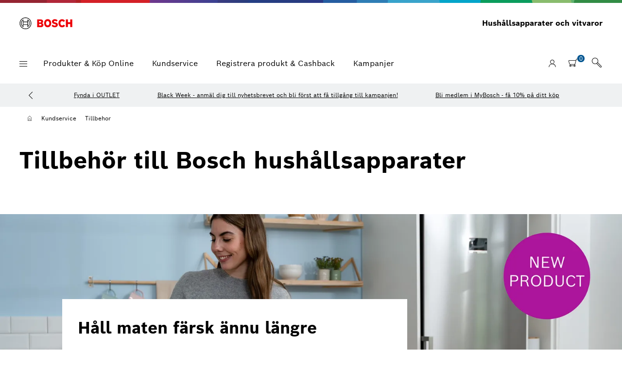

--- FILE ---
content_type: text/html;charset=UTF-8
request_url: https://www.bosch-home.se/service/tillbehor
body_size: 31501
content:
<!DOCTYPE html>
<html lang="sv-SE"> <!--<![endif]-->
	<head>
		<meta charset="utf-8"/>
	<meta http-equiv="X-UA-Compatible" content="IE=edge">
	<meta name="viewport" content="width=device-width,initial-scale=1"/>

	<meta name="_csrf" content="8e40f89b-de50-4a1f-b806-4ac345891dec"/>
	<meta name="_csrf_header" content="X-CSRF-TOKEN"/>

	<meta name="ahrefs-site-verification" content="d840f3108d32dadf04a9808be811b1f2547f944b3de36b8b0265812cb5dcba27" />
			<meta name="thumbnail" content="https://media3.bosch-home.com/Images/435x515/22225674_21B_PCS_CustomerService_Accessories_Stage_1200x630.jpg" />
			<meta name="google-site-verification" content="XXLLhZp3SiLONaQvaBRuFnpfsOjNkkBQ0juHkSkah4Y" />
			<meta name="description" content="Vi erbjuder ett stort utbud av tillbehör för att utnyttja Bosch hushållsapparater till fullo. Köp online nu." />
			<meta name="language" content="[header.language]" />
			<meta name="robots" content="index, follow" />
			<meta name="title" content="Tillbehör till Bosch hushållsapparater – hitta dem här!" />
			<meta name="brand" content="BOSCH" />
			<meta property="og:image" content="https://media3.bosch-home.com/Images/1200x/22225674_21B_PCS_CustomerService_Accessories_Stage_1200x630.jpg" />
		<meta property="og:description" content="Vi erbjuder ett stort utbud av tillbehör för att utnyttja Bosch hushållsapparater till fullo. Köp online nu." />
		<meta property="og:title" content="Tillbehör till Bosch hushållsapparater – hitta dem här!" />
		<title>Tillbehör till Bosch hushållsapparater – hitta dem här!</title>
	<link href="/store/resources/1b71ee92ce76c3eee10239c975afb3200b39ef2d/mbmd/a01-rebrush/css.min/style.min.css" rel="stylesheet" />
		<script src="/store/resources/1b71ee92ce76c3eee10239c975afb3200b39ef2d/mbmd/a01-rebrush/../common/js/modernizr.min.js"></script>
	<script type="text/javascript">
		var localization = {"locale":"sv_SE","configurations":{"currencySymbol":"kr","dateFormat":"dd.MM.yyyy","dateLongFormat":"EEEE, d MMMM 'of' yyyy","decimalSeparator":",","firstDayOfWeek":"monday","groupingSeparator":" ","priceFormat":"#,##0.00 ¤","textDirectionRightToLeft":"false"},"messages":{"common":{"button":{"cleartext":"Clear","closedialog":"Klar","next":"Next","previous":"Prev"},"calendar":{"invaliddate":"[common.calendar.invaliddate]","now":"Nu"},"calendarweek":{"long":"kalendervecka","short":"[common.calendarweek.short]"},"day":{"today":"Idag"},"month":{"april":{"long":"April","short":"Apr"},"august":{"long":"Augusti","short":"Aug"},"current":{"long":"Den här månaden"},"december":{"long":"December","short":"Dec"},"february":{"long":"Februari","short":"Feb"},"january":{"long":"Januari","short":"Jan"},"july":{"long":"Juli","short":"Jul"},"june":{"long":"Juni","short":"Jun"},"march":{"long":"Mars","short":"Mar"},"may":{"long":"Maj","short":"May"},"november":{"long":"November","short":"Nov"},"october":{"long":"Oktober","short":"Oct"},"september":{"long":"September","short":"Sep"}},"week":{"current":"Wk"},"weekday":{"friday":{"long":"Fredag","short":"Fr"},"monday":{"long":"Måndag","short":"Må"},"saturday":{"long":"Lördag","short":"Lö"},"sunday":{"long":"Söndag","short":"Sö"},"thursday":{"long":"Torsdag","short":"To"},"tuesday":{"long":"Tisdag","short":"Ti"},"wednesday":{"long":"Onsdag","short":"On"}}}}};
	</script>
<script type="text/javascript">
	window.consentAPI = {
		youtubeConsent: true
	}
	var cookie_settings = {
		"cookies_allow_functional" : "false",
		"cookies_allow_web_analytics" : "false",
		"cookies_allow_remarketing" : "false",
		"cookies_allow_third_party" : "false",
		"cookies_allow_persistent_visitor_id":"false",
		"config_allow_analytics_without_visitor_id":"false"
	};
	</script>
	
	<script type="text/javascript" src="//assets.adobedtm.com/358e4201e5f5/256a04722890/launch-3241b8dc3bf4.min.js" async></script>
		<link rel="icon" type="image/png" href="/store/medias/sys_master/root/h90/h37/9698195767326/favicon-png.png" sizes="" />
			<link rel="shortcut icon" href="/store/medias/sys_master/root/h90/h37/9698195767326/favicon-png.png" />
		<link rel="icon" type="image/png" href="/store/medias/sys_master/root/hdf/h7a/12327950680094/favicon-png-96x96.png" sizes="96x96" />
			<link rel="shortcut icon" href="/store/medias/sys_master/root/hdf/h7a/12327950680094/favicon-png-96x96.png" />
		<link rel="icon" type="image/png" href="/store/medias/sys_master/root/h46/h83/12327951007774/favicon-png-128x128.png" sizes="128x128" />
			<link rel="shortcut icon" href="/store/medias/sys_master/root/h46/h83/12327951007774/favicon-png-128x128.png" />
		<link rel="icon" type="image/png" href="/store/medias/sys_master/root/h9d/h06/12327950975006/favicon-png-196x196.png" sizes="196x196" />
			<link rel="shortcut icon" href="/store/medias/sys_master/root/h9d/h06/12327950975006/favicon-png-196x196.png" />
		<link rel="icon" type="application/octet-stream" href="/store/medias/sys_master/root/h54/h41/9698197831710/favicon-ico.bin" sizes="iconSize100" />
			<link rel="shortcut icon" href="/store/medias/sys_master/root/h54/h41/9698197831710/favicon-ico.bin" />
		<link rel="canonical" href="https://www.bosch-home.se/service/tillbehor" />
		<link rel="apple-touch-icon" type="image/png" href="/store/medias/sys_master/root/h00/h48/12376790335518/apple-touch-icon-76x76.png" sizes="76x76" />
		<link rel="apple-touch-icon" type="image/png" href="/store/medias/sys_master/root/h05/h0b/12376790728734/apple-touch-icon-180x180.png" sizes="167x167" />
		<link rel="apple-touch-icon" type="image/png" href="/store/medias/sys_master/root/hb0/h3f/12376790827038/apple-touch-icon-152x152.png" sizes="152X152" />
		<link rel="apple-touch-icon" type="image/png" href="/store/medias/sys_master/root/h1b/h37/12376790925342/apple-touch-icon-60x60.png" sizes="" />
		<link rel="apple-touch-icon" type="image/png" href="/store/medias/sys_master/root/hb7/hd3/12376790958110/apple-touch-icon-120x120.png" sizes="120x120" />
		<link rel="apple-touch-icon" type="image/png" href="/store/medias/sys_master/root/h45/h0e/12376790990878/apple-touch-icon-180x180.png" sizes="180x180" />
		<link rel="preload" href="/store/resources/1b71ee92ce76c3eee10239c975afb3200b39ef2d/mbmd/a01-rebrush/fonts/icons.woff2" as="font" type="font/woff2" crossorigin>
			<link rel="preload" href="/store/resources/1b71ee92ce76c3eee10239c975afb3200b39ef2d/mbmd/a01-rebrush/fonts/BoschSans-Bold-v5_003.woff2" as="font" type="font/woff2" crossorigin>
			<link rel="preload" href="/store/resources/1b71ee92ce76c3eee10239c975afb3200b39ef2d/mbmd/a01-rebrush/fonts/BoschSans-Light-v5_003.woff2" as="font" type="font/woff2" crossorigin>
			<link rel="preload" href="/store/resources/1b71ee92ce76c3eee10239c975afb3200b39ef2d/mbmd/a01-rebrush/fonts/BoschSans-Regular-v5_003.woff2" as="font" type="font/woff2" crossorigin>
			<link rel="preload" href="/store/resources/1b71ee92ce76c3eee10239c975afb3200b39ef2d/mbmd/a01-rebrush/fonts/BoschSans-Italic-v5_003.woff2" as="font" type="font/woff2" crossorigin>
			<link rel="preload" href="/store/resources/1b71ee92ce76c3eee10239c975afb3200b39ef2d/mbmd/a01-rebrush/fonts/BoschSans-BoldItalic-v5_003.woff2" as="font" type="font/woff2" crossorigin>
			<link rel="preload" href="/store/resources/1b71ee92ce76c3eee10239c975afb3200b39ef2d/mbmd/a01-rebrush/fonts/BoschSans-LightItalic-v5_003.woff2" as="font" type="font/woff2" crossorigin>
			<script type="application/ld+json">
			{	
     	    	"@context": "https://schema.org",
				"@type": "BreadcrumbList",
				"itemListElement": [
					
						{					
							
							"@type": "ListItem",
							"position": 1,
							"name": "Hem",
							"item": "https://www.bosch-home.se/sv"
      					},
						{					
							
							"@type": "ListItem",
							"position": 2,
							"name": "Kundservice",
							"item": "https://www.bosch-home.se/sv/services"
      					},
						{					
							
							"@type": "ListItem",
							"position": 3,
							"name": "Tillbehor",
							"item": "https://www.bosch-home.se/service/tillbehor"
      					}
				]
			}
		</script> 		
		<script type="text/javascript">
			
			window.cssBasePath = '/store/resources/1b71ee92ce76c3eee10239c975afb3200b39ef2d/mbmd/a01-rebrush/css.min/';
			window.jsBasePath = '/store/resources/1b71ee92ce76c3eee10239c975afb3200b39ef2d/mbmd/a01-rebrush/../common/js.min/';

			</script>
	</head>
<body class="site-structure-level-2" data-t-decorator="Tooltip,Tracking,EnergyLabel," data-t-name="Layout" data-product-code-energy-label="{
		&#034;ajaxUrl&#034;:&#034;/ajax/products/energylabels&#034;
		}" data-page-dimensions="{&quot;user_logged_in&quot;:&quot;Not logged in&quot;,&quot;page_brand&quot;:&quot;BOSCH&quot;,&quot;page_channel&quot;:&quot;B2C&quot;,&quot;master_content_version&quot;:&quot;BO_MASTER_2025-01&quot;,&quot;page_country&quot;:&quot;SE&quot;,&quot;page_type&quot;:&quot;Standard&quot;,&quot;page_name&quot;:&quot;Service|Care Protection|Accessories&quot;,&quot;page_report_suite&quot;:&quot;bshg-all-corp-multi-prod&quot;,&quot;page_language&quot;:&quot;sv&quot;}"><script>if(!("gdprAppliesGlobally" in window)){window.gdprAppliesGlobally=true}if(!("cmp_id" in window)||window.cmp_id<1){window.cmp_id=0}if(!("cmp_cdid" in window)){window.cmp_cdid="0bf2afc102a09"}if(!("cmp_params" in window)){window.cmp_params=""}if(!("cmp_host" in window)){window.cmp_host="b.delivery.consentmanager.net"}if(!("cmp_cdn" in window)){window.cmp_cdn="cdn.consentmanager.net"}if(!("cmp_proto" in window)){window.cmp_proto="https:"}if(!("cmp_codesrc" in window)){window.cmp_codesrc="1"}window.cmp_getsupportedLangs=function(){var b=["DE","EN","FR","IT","NO","DA","FI","ES","PT","RO","BG","ET","EL","GA","HR","LV","LT","MT","NL","PL","SV","SK","SL","CS","HU","RU","SR","ZH","TR","UK","AR","BS"];if("cmp_customlanguages" in window){for(var a=0;a<window.cmp_customlanguages.length;a++){b.push(window.cmp_customlanguages[a].l.toUpperCase())}}return b};window.cmp_getRTLLangs=function(){var a=["AR"];if("cmp_customlanguages" in window){for(var b=0;b<window.cmp_customlanguages.length;b++){if("r" in window.cmp_customlanguages[b]&&window.cmp_customlanguages[b].r){a.push(window.cmp_customlanguages[b].l)}}}return a};window.cmp_getlang=function(a){if(typeof(a)!="boolean"){a=true}if(a&&typeof(cmp_getlang.usedlang)=="string"&&cmp_getlang.usedlang!==""){return cmp_getlang.usedlang}return window.cmp_getlangs()[0]};window.cmp_getlangs=function(){var g=window.cmp_getsupportedLangs();var f=[];var a=location.hash;var e=location.search;var h="languages" in navigator?navigator.languages:[];if(a.indexOf("cmplang=")!=-1){f.push(a.substr(a.indexOf("cmplang=")+8,2).toUpperCase())}else{if(e.indexOf("cmplang=")!=-1){f.push(e.substr(e.indexOf("cmplang=")+8,2).toUpperCase())}else{if("cmp_setlang" in window&&window.cmp_setlang!=""){f.push(window.cmp_setlang.toUpperCase())}else{if("cmp_langdetect" in window&&window.cmp_langdetect==1){f.push(window.cmp_getPageLang())}else{if(h.length>0){for(var d=0;d<h.length;d++){f.push(h[d])}}if("language" in navigator){f.push(navigator.language)}if("userLanguage" in navigator){f.push(navigator.userLanguage)}}}}}var c=[];for(var d=0;d<f.length;d++){var b=f[d].toUpperCase();if(b.length<2){continue}if(g.indexOf(b)!=-1){c.push(b)}else{if(b.indexOf("-")!=-1){b=b.substr(0,2)}if(g.indexOf(b)!=-1){c.push(b)}}}if(c.length==0&&typeof(cmp_getlang.defaultlang)=="string"&&cmp_getlang.defaultlang!==""){return[cmp_getlang.defaultlang.toUpperCase()]}else{return c.length>0?c:["EN"]}};window.cmp_getPageLangs=function(){var a=window.cmp_getXMLLang();if(a!=""){a=[a.toUpperCase()]}else{a=[]}a=a.concat(window.cmp_getLangsFromURL());return a.length>0?a:["EN"]};window.cmp_getPageLang=function(){var a=window.cmp_getPageLangs();return a.length>0?a[0]:""};window.cmp_getLangsFromURL=function(){var c=window.cmp_getsupportedLangs();var b=location;var m="toUpperCase";var g=b.hostname[m]()+".";var a=b.pathname[m]()+"/";var f=[];for(var e=0;e<c.length;e++){var j=a.substring(0,c[e].length+1);if(g.substring(0,c[e].length+1)==c[e]+"."){f.push(c[e][m]())}else{if(c[e].length==5){var k=c[e].substring(3,5)+"-"+c[e].substring(0,2);if(g.substring(0,k.length+1)==k+"."){f.push(c[e][m]())}}else{if(j==c[e]+"/"&&j=="/"+c[e]){f.push(c[e][m]())}else{if(j==c[e].replace("-","/")+"/"&&j=="/"+c[e].replace("-","/")){f.push(c[e][m]())}else{if(c[e].length==5){var k=c[e].substring(3,5)+"-"+c[e].substring(0,2);var h=a.substring(0,k.length+1);if(h==k+"/"||h==k.replace("-","/")+"/"){f.push(c[e][m]())}}}}}}}return f};window.cmp_getXMLLang=function(){var c=document.getElementsByTagName("html");if(c.length>0){var c=c[0]}else{c=document.documentElement}if(c&&c.getAttribute){var a=c.getAttribute("xml:lang");if(typeof(a)!="string"||a==""){a=c.getAttribute("lang")}if(typeof(a)=="string"&&a!=""){var b=window.cmp_getsupportedLangs();return b.indexOf(a.toUpperCase())!=-1?a:""}else{return""}}};(function(){var E=document;var F=E.getElementsByTagName;var q=window;var z="";var j="";var n="";var c="_en";var G=function(e){var i="cmp_"+e;e="cmp"+e+"=";var d="";var s=e.length;var m=location;var K=m.hash;var H=m.search;var w=K.indexOf(e);var J=H.indexOf(e);if(w!=-1){d=K.substring(w+s,9999)}else{if(J!=-1){d=H.substring(J+s,9999)}else{return i in window?window[i]:""}}var I=d.indexOf("&");if(I!=-1){d=d.substring(0,I)}return d};var k=G("lang");if(k!=""){z=k;n=z;c="_"+z}else{if("cmp_getlang" in q){z=q.cmp_getlang().toLowerCase();j=q.cmp_getlangs().slice(0,3).join("_");n=q.cmp_getPageLangs().slice(0,3).join("_");if("cmp_customlanguages" in q){var o=q.cmp_customlanguages;for(var B=0;B<o.length;B++){var a=o[B].l.toLowerCase();if(a==z){z="en"}}}c="_"+z}}var u=("cmp_proto" in q)?q.cmp_proto:"https:";if(u!="http:"&&u!="https:"){u="https:"}var p=("cmp_ref" in q)?q.cmp_ref:location.href;if(p.length>300){p=p.substring(0,300)}var t=E.createElement("script");t.setAttribute("data-cmp-ab","1");var f=G("design");var g=G("regulationkey");var C=G("gppkey");var y=G("att");var h=q.encodeURIComponent;t.src=u+"//"+q.cmp_host+"/delivery/cmp.php?"+("cmp_id" in q&&q.cmp_id>0?"id="+q.cmp_id:"")+("cmp_cdid" in q?"&cdid="+q.cmp_cdid:"")+"&h="+h(p)+(f!=""?"&cmpdesign="+h(f):"")+(g!=""?"&cmpregulationkey="+h(g):"")+(C!=""?"&cmpgppkey="+h(C):"")+(y!=""?"&cmpatt="+h(y):"")+("cmp_params" in q?"&"+q.cmp_params:"")+(E.cookie.length>0?"&__cmpfcc=1":"")+"&l="+h(z)+"&ls="+h(j)+"&lp="+h(n)+"&o="+(new Date()).getTime();t.type="text/javascript";t.async=true;if(E.currentScript&&E.currentScript.parentElement){E.currentScript.parentElement.appendChild(t)}else{if(E.body){E.body.appendChild(t)}else{var x=["body","div","span","script","head"];for(var B=0;B<x.length;B++){var D=F(x[B]);if(D.length>0){D[0].appendChild(t);break}}}}var v="js";var A=G("debugunminimized")!=""?"":".min";var b=G("debugcoverage");if(b=="1"){v="instrumented";A=""}var r=G("debugtest");if(r=="1"){v="jstests";A=""}var t=E.createElement("script");t.src=u+"//"+q.cmp_cdn+"/delivery/"+v+"/cmp"+c+A+".js";t.type="text/javascript";t.setAttribute("data-cmp-ab","1");t.async=true;if(E.currentScript&&E.currentScript.parentElement){E.currentScript.parentElement.appendChild(t)}else{if(E.body){E.body.appendChild(t)}else{var D=F("body");if(D.length==0){D=F("div")}if(D.length==0){D=F("span")}if(D.length==0){D=F("ins")}if(D.length==0){D=F("script")}if(D.length==0){D=F("head")}if(D.length>0){D[0].appendChild(t)}}}})();window.cmp_addFrame=function(b){if(!window.frames[b]){if(document.body){var a=document.createElement("iframe");a.style.cssText="display:none";if("cmp_cdn" in window&&"cmp_ultrablocking" in window&&window.cmp_ultrablocking>0){a.src="//"+window.cmp_cdn+"/delivery/empty.html"}a.name=b;a.setAttribute("title","Intentionally hidden, please ignore");a.setAttribute("role","none");a.setAttribute("tabindex","-1");document.body.appendChild(a)}else{window.setTimeout(window.cmp_addFrame,10,b)}}};window.cmp_rc=function(c,b){var l="";try{l=document.cookie}catch(h){l=""}var j="";var f=0;var g=false;while(l!=""&&f<100){f++;while(l.substr(0,1)==" "){l=l.substr(1,l.length)}var k=l.substring(0,l.indexOf("="));if(l.indexOf(";")!=-1){var m=l.substring(l.indexOf("=")+1,l.indexOf(";"))}else{var m=l.substr(l.indexOf("=")+1,l.length)}if(c==k){j=m;g=true}var d=l.indexOf(";")+1;if(d==0){d=l.length}l=l.substring(d,l.length)}if(!g&&typeof(b)=="string"){j=b}return(j)};window.cmp_stub=function(){var a=arguments;__cmp.a=__cmp.a||[];if(!a.length){return __cmp.a}else{if(a[0]==="ping"){if(a[1]===2){a[2]({gdprApplies:gdprAppliesGlobally,cmpLoaded:false,cmpStatus:"stub",displayStatus:"hidden",apiVersion:"2.2",cmpId:31},true)}else{a[2](false,true)}}else{if(a[0]==="getUSPData"){a[2]({version:1,uspString:window.cmp_rc("__cmpccpausps","1---")},true)}else{if(a[0]==="getTCData"){__cmp.a.push([].slice.apply(a))}else{if(a[0]==="addEventListener"||a[0]==="removeEventListener"){__cmp.a.push([].slice.apply(a))}else{if(a.length==4&&a[3]===false){a[2]({},false)}else{__cmp.a.push([].slice.apply(a))}}}}}}};window.cmp_gpp_ping=function(){return{gppVersion:"1.1",cmpStatus:"stub",cmpDisplayStatus:"hidden",signalStatus:"not ready",supportedAPIs:["5:tcfcav1","7:usnat","8:usca","9:usva","10:usco","11:usut","12:usct"],cmpId:31,sectionList:[],applicableSections:[0],gppString:"",parsedSections:{}}};window.cmp_gppstub=function(){var c=arguments;__gpp.q=__gpp.q||[];if(!c.length){return __gpp.q}var h=c[0];var g=c.length>1?c[1]:null;var f=c.length>2?c[2]:null;var a=null;var j=false;if(h==="ping"){a=window.cmp_gpp_ping();j=true}else{if(h==="addEventListener"){__gpp.e=__gpp.e||[];if(!("lastId" in __gpp)){__gpp.lastId=0}__gpp.lastId++;var d=__gpp.lastId;__gpp.e.push({id:d,callback:g});a={eventName:"listenerRegistered",listenerId:d,data:true,pingData:window.cmp_gpp_ping()};j=true}else{if(h==="removeEventListener"){__gpp.e=__gpp.e||[];a=false;for(var e=0;e<__gpp.e.length;e++){if(__gpp.e[e].id==f){__gpp.e[e].splice(e,1);a=true;break}}j=true}else{__gpp.q.push([].slice.apply(c))}}}if(a!==null&&typeof(g)==="function"){g(a,j)}};window.cmp_msghandler=function(d){var a=typeof d.data==="string";try{var c=a?JSON.parse(d.data):d.data}catch(f){var c=null}if(typeof(c)==="object"&&c!==null&&"__cmpCall" in c){var b=c.__cmpCall;window.__cmp(b.command,b.parameter,function(h,g){var e={__cmpReturn:{returnValue:h,success:g,callId:b.callId}};d.source.postMessage(a?JSON.stringify(e):e,"*")})}if(typeof(c)==="object"&&c!==null&&"__uspapiCall" in c){var b=c.__uspapiCall;window.__uspapi(b.command,b.version,function(h,g){var e={__uspapiReturn:{returnValue:h,success:g,callId:b.callId}};d.source.postMessage(a?JSON.stringify(e):e,"*")})}if(typeof(c)==="object"&&c!==null&&"__tcfapiCall" in c){var b=c.__tcfapiCall;window.__tcfapi(b.command,b.version,function(h,g){var e={__tcfapiReturn:{returnValue:h,success:g,callId:b.callId}};d.source.postMessage(a?JSON.stringify(e):e,"*")},b.parameter)}if(typeof(c)==="object"&&c!==null&&"__gppCall" in c){var b=c.__gppCall;window.__gpp(b.command,function(h,g){var e={__gppReturn:{returnValue:h,success:g,callId:b.callId}};d.source.postMessage(a?JSON.stringify(e):e,"*")},"parameter" in b?b.parameter:null,"version" in b?b.version:1)}};window.cmp_setStub=function(a){if(!(a in window)||(typeof(window[a])!=="function"&&typeof(window[a])!=="object"&&(typeof(window[a])==="undefined"||window[a]!==null))){window[a]=window.cmp_stub;window[a].msgHandler=window.cmp_msghandler;window.addEventListener("message",window.cmp_msghandler,false)}};window.cmp_setGppStub=function(a){if(!(a in window)||(typeof(window[a])!=="function"&&typeof(window[a])!=="object"&&(typeof(window[a])==="undefined"||window[a]!==null))){window[a]=window.cmp_gppstub;window[a].msgHandler=window.cmp_msghandler;window.addEventListener("message",window.cmp_msghandler,false)}};if(!("cmp_noiframepixel" in window)){window.cmp_addFrame("__cmpLocator")}if((!("cmp_disableusp" in window)||!window.cmp_disableusp)&&!("cmp_noiframepixel" in window)){window.cmp_addFrame("__uspapiLocator")}if((!("cmp_disabletcf" in window)||!window.cmp_disabletcf)&&!("cmp_noiframepixel" in window)){window.cmp_addFrame("__tcfapiLocator")}if((!("cmp_disablegpp" in window)||!window.cmp_disablegpp)&&!("cmp_noiframepixel" in window)){window.cmp_addFrame("__gppLocator")}window.cmp_setStub("__cmp");if(!("cmp_disabletcf" in window)||!window.cmp_disabletcf){window.cmp_setStub("__tcfapi")}if(!("cmp_disableusp" in window)||!window.cmp_disableusp){window.cmp_setStub("__uspapi")}if(!("cmp_disablegpp" in window)||!window.cmp_disablegpp){window.cmp_setGppStub("__gpp")};</script>
	<a href="#content" class="sr-only skip-to-content" tabindex="0">Gå till innehåll</a>
			<div class="g-container " >
				<div data-replace-container="sidedrawer_FlyinLayer"></div>
				<div class="g-layout-full" id="old-browser-message" style="display: none;">
	    <div class="old-browser-warning" style="box-sizing: border-box;position: relative;top: 0;left: 0;width: 100%;background-color: #FFFFFF;z-index: 1000;padding: 15px 40px;">
	        <div style="box-sizing: border-box;margin-bottom: 0;padding: 0;">
	            <div style="box-sizing: border-box;min-height: 32px;display: inline-block;word-spacing: 0;vertical-align: top;">
	                <p style="line-height: 1.2rem;margin:0;color: #000;">
	                    Din webbläsare är utdaterad.  För bättre säkerhet, hastighet och bästa upplevelsen av sidan uppdatera, eller använd en annan webbläsare.</p>
	            </div>
	        </div>
	    </div>
	</div>
	<script type="text/javascript">
	    var ua = window.navigator.userAgent;
	    var msie = ua.indexOf("MSIE ");
	    var isIE = msie > 0 || ua.indexOf('Trident/') > 0;
	
	    if (isIE) {
	        document.getElementById('old-browser-message').style.display = "block";
	    }
	</script>
<header
		class="o-headerrebrush usp-bar-active js-header-rebrush headerrebrush-transparent-toggle transparent-above-stage is-transparent-now "
			data-t-name="HeaderRebrush">
		<div class="full-width-elements-container ">
			<div class="content">
				<div class="usp-bar">
					<div class="m-uspnavigation" data-t-name="UspRebrush">
	<i class="icon icon-arrow-left slider-arrow slick-hidden"></i>
	<div class="usp-slider-container">
		<div class="usp-slider">
			
			
			
				
	<div class="usp-element js-promotion-wrapper">


	<div class="usp-element js-uspnavigation-listitem">
		
			<span><a href="/sv/category/outlet?intcid=SE_USP_outlet%7E%7EWebsite%7EStage%7E"  tabindex="-1"  class="a-link a-link-local   a-link-inline  " ><span class="text">Fynda i OUTLET</span></a></span>
		
	</div>



	<div class="usp-element js-uspnavigation-listitem">
		
			<span><a href="/nyheter-och-kampanjer/black-week?intcid=d2c_se_bo_bw_usp_newsletter%7E%7E%7EInListTeaser%7E"  tabindex="-1"  class="a-link a-link-local   a-link-inline  " ><span class="text">Black Week - anm&auml;l dig till nyhetsbrevet och bli f&ouml;rst att f&aring; tillg&aring;ng till kampanjen!</span></a></span>
		
	</div>



	<div class="usp-element js-uspnavigation-listitem">
		
			<span><a href="/mybosch/fordelarna?intcid=d2c_se_bo_usp_mybosch_10procent%7E%7E%7EInListTeaser%7E"  tabindex="-1"  class="a-link a-link-local   a-link-inline  " ><span class="text">Bli medlem i MyBosch - f&aring; 10&#37; p&aring; ditt k&ouml;p</span></a></span>
		
	</div>


	</div>

	<div class="usp-element js-promotion-wrapper">


	<div class="usp-element js-uspnavigation-listitem">
		
			<span><a href="/service/information-kop-online?intcid=SE_USP_leveransinformation%7E%7EWebsite%7EStage%7E"  tabindex="-1"  class="a-link a-link-local   a-link-inline  " ><span class="text">Trygga k&ouml;p hos Bosch</span></a></span>
		
	</div>



	<div class="usp-element js-uspnavigation-listitem">
		
			<span><a href="/service/kontakta-kundservice/kontakt-och-info/telefonsupport"  tabindex="-1"  class="a-link a-link-local   a-link-inline  " ><span class="text">Kontakta oss</span></a></span>
		
	</div>


	</div>

			
		</div>
	</div>
	<i class="icon icon-arrow-right slider-arrow slick-hidden"></i>
	
</div></div>
				<div class="logo">
					<a href="/sv"  class="a-logo  svg-logo" aria-label="BOSCH"
		
	>
		<svg>
								<?xml version="1.0" encoding="UTF-8"?>
<svg version="1.1" viewBox="0 0 561 224" xmlns="http://www.w3.org/2000/svg">
<title>Bosch Logo_master</title>
<g fill="none" fill-rule="evenodd">
<rect width="560.2" height="223.6"/>
<path id="Shape" d="m239.71 110.32c6.8777-2.6718 11.38-9.3537 11.294-16.761 0-15.085-10.653-22.563-25.284-22.563h-38.375v82h41.712c12.834 0 25.412-9.0252 25.412-22.821 0-16.374-14.76-19.726-14.76-19.855zm-32.327-22.311h15.178c2.1188-0.12391 4.1908 0.63828 5.6917 2.0937s2.2869 3.4646 2.1591 5.5191c-0.041114 2.0511-0.94461 3.997-2.5011 5.3865-1.5565 1.3895-3.6308 2.1021-5.7423 1.9726h-14.786v-14.972zm15.802 46.987h-14.8v-16h14.421c7.2103 0 10.626 3.2 10.626 7.936 0 5.888-4.3009 8.064-10.246 8.064z" fill="#ED0007"/>
<path id="Shape" d="m299.05 68c-23.674 0-37.569 18.982-37.569 43 0 24.147 13.895 43 37.569 43 23.802 0 37.569-18.853 37.569-43 0-24.018-13.767-43-37.569-43zm-0.064695 66c-11.645 0-17.468-10.321-17.468-23.064 0-12.742 5.8225-22.936 17.468-22.936 11.645 0 17.597 10.321 17.597 22.936 0 12.87-5.9519 23.064-17.597 23.064z" fill="#ED0007"/>
<path id="Path" d="m380.75 102.8-2.8351-0.64315c-6.9589-1.4149-12.5-3.2158-12.5-8.2324 0-5.4025 5.2836-7.5892 9.9229-7.5892 6.3973 0.10038 12.465 2.8492 16.753 7.5892l12.758-12.606c-5.7991-6.5602-15.206-12.863-29.897-12.863-17.268 0-30.413 9.6473-30.413 25.726 0 14.664 10.567 21.867 23.454 24.568l2.8351 0.64315c10.696 2.1867 14.691 3.8589 14.691 9.0041 0 4.888-4.3815 8.1037-11.083 8.1037-7.9898 0-15.206-3.473-20.748-10.548l-13.016 12.863c7.2166 8.6183 16.366 15.307 34.021 15.307 15.335 0 31.702-8.7469 31.702-26.627 0.25774-18.651-13.918-22.253-25.645-24.697z" fill="#ED0007"/>
<path id="a" d="m452.27 134.7c-9.0208 0-18.428-7.4606-18.428-23.797 0-14.535 8.763-22.639 17.913-22.639 7.2166 0 11.469 3.3444 14.82 9.1328l16.495-10.934c-8.2476-12.477-18.042-17.751-31.573-17.751-24.743 0-38.145 19.166-38.145 42.32 0 24.311 14.82 43.349 37.887 43.349 16.237 0 23.97-5.6598 32.346-17.751l-16.624-11.191c-3.3506 5.4025-6.9589 9.2614-14.691 9.2614z" fill="#ED0007"/>
<polygon points="538.09 70.638 538.09 100.74 513.22 100.74 513.22 70.638 491.7 70.638 491.7 152.45 513.22 152.45 513.22 120.16 538.09 120.16 538.09 152.45 559.61 152.45 559.61 70.638" fill="#ED0007"/>
<path id="b" d="m64.115 50c-34.305 0-62.115 27.758-62.115 62 0 34.242 27.81 62 62.115 62 34.305 0 62.115-27.758 62.115-62-0.018486-34.234-27.817-61.982-62.115-62zm0 118c-30.985 0-56.103-25.072-56.103-56s25.118-56 56.103-56c30.985 0 56.103 25.072 56.103 56-0.031844 30.915-25.132 55.968-56.103 56z" fill="#000" fill-rule="nonzero"/>
<path d="m89.295 73h-4.2585v21.105h-42.714v-21.105h-4.3876c-13.052 8.5369-20.906 23-20.906 38.5 0 15.5 7.8538 29.963 20.906 38.5h4.3876v-21.105h42.714v21.105h4.2585c13.052-8.5369 20.906-23 20.906-38.5 0-15.5-7.8538-29.963-20.906-38.5zm-52.229 69c-8.9213-7.7431-14.026-18.843-14.026-30.5 0-11.657 5.1046-22.757 14.026-30.5v61zm48.089-19h-43.079v-23h43.079v23zm6.0111 19v-12.951-35.098-12.951c8.927 7.7767 14.026 18.864 14.026 30.5 0 11.636-5.0988 22.723-14.026 30.5z" fill="#000" fill-rule="nonzero"/>
</g>
</svg>
</svg>
						</a></div>
				<div class="subbrand-identifier">
						<span class="a-identifier">Hushållsapparater och vitvaror</span>
					</div>
				<div class="menu js-header-menu">
						<div class="a-menu" data-t-name="Menu" tabindex="0" role="button" aria-label="Open navigation menu">
							<span></span> <span></span> <span></span> <span></span>
						</div>
					<div class="hidden-mobile hidden-tablet">
						<div class="a-menulinks js-menulinks" data-t-name="MenuLinks">
							<a href="/produkter" class="a-link menu-link js-menu-link" data-reference-id='CONTENT-3154791_node-a01-se'
		
			title="Produkter & Köp Online"
		
			tabindex="0" >
				<span class="text">Produkter & Köp Online</span>
					</a>
		<a href="/sv/services" class="a-link menu-link js-menu-link" data-reference-id='CONTENT-3154805_node-a01-se'
		
			title="Kundservice"
		
			tabindex="0" >
				<span class="text">Kundservice</span>
					</a>
		<a href="/mybosch/registrera-alternativ" class="a-link menu-link js-menu-link" data-reference-id='CONTENT-15868660_node-a01-se'
		
			title="Registrera produkt & Cashback"
		
			tabindex="0" >
				<span class="text">Registrera produkt & Cashback</span>
					</a>
		<a href="/nyheter-och-kampanjer" class="a-link menu-link js-menu-link" data-reference-id='CONTENT-3155003_node-a01-se'
		
			title="Kampanjer"
		
			tabindex="0" >
				<span class="text">Kampanjer</span>
					</a>
		</div>
					</div>
				</div>
				<div class="conversion-bar">
		<div class="m-conversionbarrebrush " data-t-name="ConversionBarRebrush">
			<a href="#mybrand" class="a-link has-icon mybrand js-avatar" data-popover-id="conversionBarPopover-0092d26d-52f2-4566-8ac9-7af472a6e37a" aria-label="Logga in/Registrera dig" >
				<i class="icon icon-avatardefault icon-m " ></i>

<span class="text">
					Logga in/Registrera dig</span>
			</a>
		<aside 
		class="m-popover m-navmyaccount js-navmyaccount" data-t-name="Popover" data-id="conversionBarPopover-0092d26d-52f2-4566-8ac9-7af472a6e37a"
			 data-align="left"
	>
		<span class="popover-arrow js-popover-arrow"></span>
		<div class="popover-header ">
			<button name="close-button" class="a-button a-button-plain js-popover-close popover-close"
					aria-label="Stäng"
			>
				<em class="icon icon-close icon-s"></em>
			</button>
		</div>
		<div class="popover-content">
			<div data-t-name="NavMyAccount">
					<div class="mybrand">
						<p class="highlight">
							Mitt konto</p>
					</div>
					<ul class="list-unstyled">
						<li>
				<a class="a-link" href="https://www.bosch-home.se/mybosch/registrera-produkt">
						<span class="text">
							Registrera produkt</span>
					</a>
				</li>
		</ul>
					<div class="buttons">
						<a class="a-link a-button a-button-primary disableicon primary50"
							   href="https://www.bosch-home.se/sys/auth/authorize#signin" rel="nofollow" 
							   data-eventtracking='{"trackType":"SKID login/register","eventType":"click"}'
							   aria-label="mya.myaccount.btn.login">
								<span class="text">
									Logga in/Registrera dig</span>
							</a>
						</div>
				</div>
			</div>
	</aside>
<div class="search">
						<div class="search-form">
		<form action="/sv/search"
			  class="m-search-input-rebrush js-ajax-request "
			  data-t-name="SearchInputRebrush"
			  data-t-decorator=""
			  data-ajax-id="searchheader"
			  data-ajax='{"url":{"shop":"https://query.published.live1.suggest.eu1.fredhopperservices.com/bsh_bosch_emea/jscript?scope=//catalog01/sv_ZZ/country_selector={country_selector_se}/catalog_type_selector={catalog_type_selector_shop}/channel_selector={channel_selector_b2c}/segment=7XX","content":"/sitesearch/suggest"}, "dataTypeMap":{"shop":"JSONP","service":"JSON","content":"JSON"}, "dataRendering":false, "errorCase": {"noresult":true}}'
			  data-pre-rendering='{"catid":"buildCategoryURL"}'
			  data-main-request="shop"
			  data-noerrorflyout="false"
			  data-storage-namespace="search-history"
			  data-cat-prefix-shop="Produkter"
			  data-cat-prefix-product=""
			  data-prefilled-search-term=""
		>

				<script data-ajax-template="error" type="text/x-dot-template">
		<section data-replace-id="searchheader_flyout" aria-live="polite" id="searchheader">
			<span class="no-suggestions">Hittar inga förslag</span>
			</section>
	</script>

	<script data-ajax-template="success" type="text/x-dot-template">
		<section class="searchheader_flyout" data-replace-id="searchheader_flyout" aria-live="polite" id="searchheader">
			<div class="flyout-wrapper">
				[{?it.keywords && it.keywords.length && !it.sortedProducts.length}]
					<div class="flyout-product-wrapper">
						[{~it.keywords :keyword:index}]
							[{? index < 5 }]
								<a href="/sv/search?search=[{=keyword.searchterm}]" title="[{=keyword.searchterm}] ([{=keyword.nrResults}])" class="keyword-title a-link a-link-local a-link-primary products-item js-keyboard-accessible ">
									<span class="text">[{=keyword.searchterm}] ([{=keyword.nrResults}])</span>
								</a>
							[{?}]
						[{~}]
					</div>
				[{?}]

				[{?it.content && it.content.length && !it.keywords.length && !it.sortedProducts.length}]
					[{~it.content :content:index}]
						[{? index == 0 }]
							<div class="category-content without-pictures">
							[{? it.correctedSearchTerms[0] }]
								<p class="spellcheck-label">
									[global.search.txt.spellcheckedsuggestion]</p>
							[{?}]
						[{?}]
						<a href="[{=content.detailUrl}]" title="[{=content.mlValue}][{?content.nrResults>0}] ([{=content.nrResults}])[{?}]" class="a-link a-link-local a-link-primary products-item js-keyboard-accessible">
							<span class="text">[{=content.mlValue}][{?content.nrResults>0}] ([{=content.nrResults}])[{?}]</span>
						</a>
						[{? index == it.content.length -1 }]
							</div>
						[{?}]
					[{~}]
				[{?}]

				[{?it.sortedProducts && it.sortedProducts.length}]
					<div class="flyout-product-wrapper">
						[{~it.sortedProducts :product:index}]
							[{~product.suggestions :suggestion}]
								<a href="[{=suggestion.detailurl}]" title="[{=suggestion.productcode}] - [{=suggestion.name}]" class="a-link a-link-local a-link-primary a-link-inline products-item js-keyboard-accessible" aria-label="Link description">
									<span class="text">[{=suggestion.productcode}] - [{=suggestion.name}]</span>
								</a>
							[{~}]
						[{~}]
					</div>
				[{?}]

				[{?it.categories && it.categories.length }]
					<div class="flyout-product-wrapper">
						[{~it.categories :category:index}]
							[{? index == 0 }]
								<h3 class="category">Kategorier</h3>
								<div class="category-content without-pictures">
							[{?}]

							<a href="/sys/sitesearch/redirect/[{=category.catid}]" title="[{=category.mlValue}]" class="a-link a-link-local a-link-primary products-item js-keyboard-accessible ">
								<span class="text">[{=category.mlValue}]</span>
							</a>
							[{? index == it.categories.length -1 }]
								</div>
							[{?}]
						[{~}]
					</div>
				[{?}]

				</div>
		</section>
	</script>

	<script id="search-history" type="text/x-dot-template">
		<section data-replace-id="searchheader-search-history">
				[{?it.length}]
					<h3 class="category">Din sökhistorik</h3>
					[{~it :searchTerm}]
						<a class="a-link a-link-local a-link-primary has-icon js-keyboard-accessible" title="[{=searchTerm}]" href="/sv/search?search=[{=searchTerm}]">
							<i class="icon icon-search"></i>
							<span class="text">[{=searchTerm}]</span>
						</a>
					[{~}]
				[{?}]
		</section>
	</script>
<div class="search-input js-search-icon" tabindex="0" role="link" aria-label='Sök'>
							<em class="icon icon-search icon-m"></em>
						</div>
					<div role="dialog" aria-modal="true" class="suggest-layer hidden" data-pd="true" tabindex="0">

						<div class="search-input-wrapper">
							<div class="layer-close">
								<button name="close-button"
										class="a-button a-button-plain js-close-button clear-button-desktop"
										type="button"
										title='Stäng'
										aria-label='Stäng'
								>
									<i class="icon icon-close  " ></i>

<span class="text sr-only">'Stäng'</span>
								</button>
								<button name="close-button"
										class="a-button a-button-plain js-close-button clear-button-mobile"
										type="button"
										title='Stäng'
										aria-label='Stäng'
								>
									<i class="icon icon-arrow-left  " ></i>

<span class="text sr-only">'Stäng'</span>
								</button>
							</div>

							<div class="search-section">
								<div class="search-input-layer">
									<input
												class="m-forminput input normal js-search-input"
												data-t-name="FormInput"
												type="search"
												spellcheck="false"
												placeholder="Sökterm…"
												name="search"
												value=""
												pattern=".*[^\s+]{1,}.*"
												required="required"
												autocomplete="off"
												aria-controls="searchheader"
												aria-label='Sökterm…'
											
										/>
										<button name="clear-button"
											type="reset"
											class="a-button a-button-plain clear-button"
											title='Reset'
											aria-label="Reset">
										<i class="icon icon-close icon-xs"></i>
										<span class="text sr-only">Reset</span>
									</button>
								</div>
								<button class="a-button a-button-primary js-search-button"
											type="submit"
											title='Sök'
											aria-label='Sök'>
										<i class="icon icon-search icon-m " ></i>

</button>
								</div>
						</div>

						<div class="search-content ">
							<div class="js-searchinput-quicklinks-template hidden">
								<div data-replace-id="searchheader_flyout">
									
								<h3 class="category">Snabbl&auml;nkar</h3>
							
	<a href="/nyheter-och-kampanjer/cashback-kampanjer?intcid=search_cashback%7E%7EWebsite%7EImprint%7E" class="a-link a-link-primary has-icon quicklink">
		<i class="icon icon-arrow-right"></i>
		<span class="text">Cashback kampanjer</span>
	</a>
		
	<a href="/mybosch/registrera-alternativ?intcid=search_mybosch%7E%7EWebsite%7EImprint%7E" class="a-link a-link-primary has-icon quicklink">
		<i class="icon icon-arrow-right"></i>
		<span class="text">Registrera din produkt - MyBosch</span>
	</a>
		
	<a href="/service/om-du-behover-hjalp/bruksanvisningar?intcid=search_manuals%7E%7E%7EImprint%7E" class="a-link a-link-primary has-icon quicklink">
		<i class="icon icon-arrow-right"></i>
		<span class="text">Bruksanvisningar</span>
	</a>
		
	<a href="/produkter/reservdelar?intcid=search_spareparts%7E%7E%7EImprint%7E" class="a-link a-link-primary has-icon quicklink">
		<i class="icon icon-arrow-right"></i>
		<span class="text">S&ouml;k reservdelar</span>
	</a>
		
	<a href="/service/kontakta-kundservice/kontakt-och-info/telefonsupport?intcid=search_service%7E%7E%7EImprint%7E" class="a-link a-link-primary has-icon quicklink">
		<i class="icon icon-arrow-right"></i>
		<span class="text">Kontakta kundservice</span>
	</a>
		</div>
							</div>

							<div class="js-search-history" data-replace-container="searchheader-search-history"></div>
							<div data-replace-container="searchheader_flyout"></div>
						</div>

						<div class="page-background"></div>

					</div>
				</form>
	</div>
</div>
				<div class="cart">
					<form class="js-ajax-request hidden" data-ajax-id="ajax-002-cart"
		data-ajax='{"url":"/ajax/cart/flyout/quantity", "dataRendering": false, "method":"get"}'>
	</form>
	<a href="/produkter/varukorg1" class="a-link has-icon shoppingcart" data-replace-id="shoppingcart_link"
					data-replace-container="shoppingcart_link" data-popover-parent-id="add-to-cart" aria-label='shopping cart with items'>
					<i class="icon icon-m icon-shoppingcart"></i>
					<span class="count-indicator" data-replace-container="ajax-002-cart">0</span>
				</a></div>
			</div>
	</div>

	<div data-replace-container="cart_flyout"></div>
	</div>
		</div>
		<div class="sticky-elements js-sticky-elements">
		</div>

		<div class="fly-out-wrap">
			<div class="fly-out-container">
				<div class="fly-out" tabindex="0">
					<div data-t-name="NavigationFlyout" class="m-navigation-flyout">
						<nav class="navigation-lists-container" aria-label="header main navigation">
							<div class="navigation-lists-wrap">
								<div class="first-level js-first-level js-navigation-col navigation-col" data-link-hierarchy="1">

									<div class="js-navigation-link-list m-navigation-link-list active" >
										<div class="controls-container">
											<div class="m-languagecountryswitch" data-t-name="LanguageCountrySwitch">
		<div class="content-collapsed" tabindex="0">
			<a href="https://www.bosch-home.com/" class="a-link " aria-label="Sverige" >
				<div class="language-selector-btn-wrapper">
						<div class="globe-icon">
			<i class="icon icon-globe icon-m " ></i>

</div>

		<div class="textual-element">
			<span class="first-langugage" aria-label="Sverige">Sverige</span>
			</div></div>
				</a>
		</div>

		</div>

</div>

										<a href="/produkter"  class="a-link js-navigation-link navigation-link "
		
		data-reference-id="CONTENT-3154791_node-a01-se">
		<span class="text">
			Produkter &amp; Köp Online</span>
	</a>
<a href="/sv/services"  class="a-link js-navigation-link navigation-link active"
		
		data-reference-id="CONTENT-3154805_node-a01-se">
		<span class="text">
			Kundservice</span>
	</a>
<a href="/upplev-bosch"  class="a-link js-navigation-link navigation-link "
		
		data-reference-id="CONTENT-3154942_node-a01-se">
		<span class="text">
			Upplev Bosch</span>
	</a>
<a href="/mybosch"  class="a-link js-navigation-link navigation-link "
		
		data-reference-id="CONTENT-3154954_node-a01-se">
		<span class="text">
			MyBosch</span>
	</a>
<a href="/nyheter-och-kampanjer"  class="a-link js-navigation-link navigation-link "
		
		data-reference-id="CONTENT-3155003_node-a01-se">
		<span class="text">
			Kampanjer</span>
	</a>
<a href="https://www.bosch-home.se/produkter/dammsugare/sladdlos-dammsugare/unlimited/unlimited-10-skaftdammsugare"  class="a-link js-navigation-link navigation-link "
		target="_blank"
		data-reference-id="CONTENT-15838101_node-a01-se">
		<span class="text">
			Nyheter &amp; innovationer</span>
	</a>
<div class="m-searchresultpromotionteaser m-searchresultpromotionteaser-myaccount" >
		<a class="promotion-teaser-wrap">
			<div class="text-wrap">
				<p class="teaser-headline a-heading h3">Få ut mer av din produkt.</p>
				<p class="teaser-paragraph">Registrera din produkt i MyBosch och få exklusiva fördelar.</p>
			</div>
		</a>
		<div class="buttons-wrap">			
			<a href="https://www.bosch-home.se/mybosch/registrera-alternativ" class="a-link a-button a-button-secondary disableicon wop" aria-label="Logga in / Registrera dig">
				<span class="text"> 
					Logga in / Registrera dig</span>								
			</a>							
			</div>
	</div><div class="special-feature-slot">
												<a href="/hitta-aterforsaljare" class="a-link special-feature-link has-icon"  >
				<i class="icon icon-mappin icon-m " ></i>

<span class="text">Hitta återförsäljare</span>
					</a>
		<a href="/service/om-du-behover-hjalp/bruksanvisningar"  class="a-link a-link-local     special-feature-link" ><span class="text">Bruksanvisningar</span></a>
			
				<a href="/service/kontakta-kundservice/kontakt-och-info/telefonsupport"  class="a-link a-link-local     special-feature-link" ><span class="text">Kontakta kundservice</span></a>
			
				<a href="https://enquete2.welcomeccs.nl/#/link/bosch/3fa5b4a9f0b14462"  target="_blank"  class="a-link a-link-external     special-feature-link" ><span class="text">Ge feedback</span></a>
			
				<a href="https://www.bosch.se/"  target="_blank"  class="a-link a-link-external     special-feature-link" ><span class="text">Bosch AB Sverige</span></a></div>
										</div>
								</div>

								<div class="second-level js-second-level sublevel js-navigation-col navigation-col" data-link-hierarchy="2">
		<div class="js-navigation-link-list m-navigation-link-list" data-submenu-id="CONTENT-3154791_node-a01-se" data-promotion-teaser-id="navigationFlyoutTeaser-3155139-6072a5e0-47f6-4242-86f6-8e0f3f53e025">
		<div class="list-heading-row js-list-heading-row">
			<p class="list-heading hidden-desktop a-heading h2">
				Produkter &amp; Köp Online</p>
			<a href="/produkter" data-link-hierarchy="" class="a-link  js-navigation-link navigation-link hidden-mobile hidden-tablet">
				<p class="list-heading a-heading h2">
					Produkter &amp; Köp Online</p>
			</a>
		</div>
		<a href="/produkter"  class="a-link  js-navigation-link overview-link navigation-link hidden-desktop">
			<span class="text">Översikt</span>
		</a>
		<a href="/sv/category-page/spis-ugn-hall-och-flakt"  class="a-link js-navigation-link navigation-link "
		
		data-reference-id="SHOP-cookingandbaking">
		<span class="text">
			Spis, ugn, häll och fläkt</span>
	</a>
<a href="/sv/category-page/diskmaskiner"  class="a-link js-navigation-link navigation-link "
		
		data-reference-id="SHOP-dishwashers">
		<span class="text">
			Diskmaskiner</span>
	</a>
<a href="/sv/category-page/kylskap-och-frysar"  class="a-link js-navigation-link navigation-link "
		
		data-reference-id="SHOP-fridgesandfreezers">
		<span class="text">
			Kylskåp och frysar</span>
	</a>
<a href="/sv/category-page/tvattmaskiner-och-torktumlare"  class="a-link js-navigation-link navigation-link "
		
		data-reference-id="SHOP-washersanddryers">
		<span class="text">
			Tvättmaskiner och torktumlare</span>
	</a>
<a href="/sv/category-page/dammsugare"  class="a-link js-navigation-link navigation-link "
		
		data-reference-id="SHOP-vacuumcleaners">
		<span class="text">
			Dammsugare</span>
	</a>
<a href="/sv/category-page/koksmaskiner-och-matberedare"  class="a-link js-navigation-link navigation-link "
		
		data-reference-id="SHOP-kitchenmachines">
		<span class="text">
			Köksmaskiner och matberedare</span>
	</a>
<a href="/sv/category-page/koksverktyg"  class="a-link js-navigation-link navigation-link "
		
		data-reference-id="SHOP-kitchentools">
		<span class="text">
			Köksverktyg</span>
	</a>
<a href="/sv/category/espresso-och-kaffemaskiner"  class="a-link js-navigation-link navigation-link "
		
		data-reference-id="SHOP-coffeemachines">
		<span class="text">
			Kaffemaskiner</span>
	</a>
<a href="/sv/category/tillbehor"  class="a-link js-navigation-link navigation-link "
		
		data-reference-id="SHOP-local_tillbehor">
		<span class="text">
			Tillbehör</span>
	</a>
<a href="/service/rengoring-och-underhall"  class="a-link js-navigation-link navigation-link "
		
		data-reference-id="SHOP-cleaningcare">
		<span class="text">
			Rengöring och underhåll</span>
	</a>
<a href="/sv/category/reservdelar"  class="a-link js-navigation-link navigation-link "
		
		data-reference-id="SHOP-local_spare_parts">
		<span class="text">
			Reservdelar</span>
	</a>
<a href="/produktlista/outlet"  class="a-link js-navigation-link navigation-link "
		
		data-reference-id="SHOP-pseudo_outlet">
		<span class="text">
			Outlet</span>
	</a>
<a href="/nyheter-och-kampanjer/renovera-kok/med-ikea-kok"  class="a-link js-navigation-link navigation-link "
		
		data-reference-id="SHOP-pseudo_ikea_kok">
		<span class="text">
			Vitvaror till Ikea-kök</span>
	</a>
<a href="/sv/category/accent-line"  class="a-link js-navigation-link navigation-link "
		
		data-reference-id="SHOP-accentline_se">
		<span class="text">
			accent line assortment</span>
	</a>
</div>
<div class="js-navigation-link-list m-navigation-link-list" data-submenu-id="CONTENT-3154805_node-a01-se" data-promotion-teaser-id="navigationFlyoutTeaser-3155139-6072a5e0-47f6-4242-86f6-8e0f3f53e025">
		<div class="list-heading-row js-list-heading-row">
			<p class="list-heading hidden-desktop a-heading h2">
				Kundservice</p>
			<a href="/sv/services" data-link-hierarchy="" class="a-link  js-navigation-link navigation-link hidden-mobile hidden-tablet">
				<p class="list-heading a-heading h2">
					Kundservice</p>
			</a>
		</div>
		<a href="/sv/services"  class="a-link  js-navigation-link overview-link navigation-link hidden-desktop">
			<span class="text">Översikt</span>
		</a>
		<a href="/service/om-du-behover-hjalp"  class="a-link js-navigation-link navigation-link "
		
		data-reference-id="CONTENT-3154811_node-a01-se">
		<span class="text">
			Om du behöver hjälp</span>
	</a>
<a href="/service/boka-service-och-reparation"  class="a-link js-navigation-link navigation-link "
		
		data-reference-id="CONTENT-3154924_node-a01-se">
		<span class="text">
			Boka service och reparation</span>
	</a>
<a href="https://www.bosch-home.se/produkter/reservdelar"  class="a-link js-navigation-link navigation-link "
		
		data-reference-id="CONTENT-16438463_node-a01-se">
		<span class="text">
			Reservdelar</span>
	</a>
<a href="https://www.bosch-home.se/service/om-du-behover-hjalp/bruksanvisningar"  class="a-link js-navigation-link navigation-link "
		
		data-reference-id="CONTENT-16438465_node-a01-se">
		<span class="text">
			Bruksanvisningar</span>
	</a>
<a href="/service/rengoring-och-underhall"  class="a-link js-navigation-link navigation-link "
		
		data-reference-id="CONTENT-16438467_node-a01-se">
		<span class="text">
			Rengoring och underhall</span>
	</a>
<a href="/service/tillbehor"  class="a-link js-navigation-link navigation-link active"
		
		data-reference-id="CONTENT-16438468_node-a01-se">
		<span class="text">
			Tillbehor</span>
	</a>
<a href="/service/garantier"  class="a-link js-navigation-link navigation-link "
		
		data-reference-id="CONTENT-8069409_node-a01-se">
		<span class="text">
			Garantier</span>
	</a>
<a href="/service/kontakta-kundservice"  class="a-link js-navigation-link navigation-link "
		
		data-reference-id="CONTENT-3154935_node-a01-se">
		<span class="text">
			Kontakta oss</span>
	</a>
</div>
<div class="js-navigation-link-list m-navigation-link-list" data-submenu-id="CONTENT-3154942_node-a01-se" >
		<div class="list-heading-row js-list-heading-row">
			<p class="list-heading hidden-desktop a-heading h2">
				Upplev Bosch</p>
			<a href="/upplev-bosch" data-link-hierarchy="" class="a-link  js-navigation-link navigation-link hidden-mobile hidden-tablet">
				<p class="list-heading a-heading h2">
					Upplev Bosch</p>
			</a>
		</div>
		<a href="/upplev-bosch"  class="a-link  js-navigation-link overview-link navigation-link hidden-desktop">
			<span class="text">Översikt</span>
		</a>
		<a href="/upplev-bosch/historia"  class="a-link js-navigation-link navigation-link "
		
		data-reference-id="CONTENT-3154949_node-a01-se">
		<span class="text">
			Historia</span>
	</a>
<a href="/upplev-bosch/topplacerade-produkter"  class="a-link js-navigation-link navigation-link "
		
		data-reference-id="CONTENT-3154951_node-a01-se">
		<span class="text">
			Testvinnare &amp; Bäst i Test</span>
	</a>
<a href="https://www.bosch-home.se/nyheter-och-kampanjer/renovera-kok"  class="a-link js-navigation-link navigation-link "
		target="_blank"
		data-reference-id="CONTENT-15838217_node-a01-se">
		<span class="text">
			Tips för din köksrenovering</span>
	</a>
<a href="https://www.bosch-home.se/nyheter-och-kampanjer/like-a-bosch"  class="a-link js-navigation-link navigation-link "
		target="_blank"
		data-reference-id="CONTENT-15838209_node-a01-se">
		<span class="text">
			#LikeABosch</span>
	</a>
<a href="/upplev-bosch/alska-service-like-a-bosch"  class="a-link js-navigation-link navigation-link "
		
		data-reference-id="CONTENT-15541837_node-a01-se">
		<span class="text">
			Loving Service #LikeABosch</span>
	</a>
<a href="https://www.bosch-home.se/nyheter-och-kampanjer/home-connect"  class="a-link js-navigation-link navigation-link "
		target="_blank"
		data-reference-id="CONTENT-15831708_node-a01-se">
		<span class="text">
			Home Connect - smarta vitvaror</span>
	</a>
<a href="https://www.bosch-home.se/upplev-bosch/social-hub"  class="a-link js-navigation-link navigation-link "
		target="_blank"
		data-reference-id="CONTENT-6163935_node-a01-se">
		<span class="text">
			Bosch Social Room</span>
	</a>
<a href="/upplev-bosch/recensera"  class="a-link js-navigation-link navigation-link "
		
		data-reference-id="CONTENT-5079199_node-a01-se">
		<span class="text">
			Recensera produkt</span>
	</a>
<a href="/upplev-bosch/energimarkning"  class="a-link js-navigation-link navigation-link "
		
		data-reference-id="CONTENT-8396480_node-a01-se">
		<span class="text">
			Energimärkning</span>
	</a>
</div>
<div class="js-navigation-link-list m-navigation-link-list" data-submenu-id="CONTENT-3154954_node-a01-se" data-promotion-teaser-id="navigationFlyoutTeaser-3155139-6443bb1c-2a8b-4c6c-b630-550263bfaf4d">
		<div class="list-heading-row js-list-heading-row">
			<p class="list-heading hidden-desktop a-heading h2">
				MyBosch</p>
			<a href="/mybosch" data-link-hierarchy="" class="a-link  js-navigation-link navigation-link hidden-mobile hidden-tablet">
				<p class="list-heading a-heading h2">
					MyBosch</p>
			</a>
		</div>
		<a href="/mybosch"  class="a-link  js-navigation-link overview-link navigation-link hidden-desktop">
			<span class="text">Översikt</span>
		</a>
		<a href="/mybosch/fordelarna"  class="a-link js-navigation-link navigation-link "
		
		data-reference-id="CONTENT-16261983_node-a01-se">
		<span class="text">
			Förmåner och logga in</span>
	</a>
<a href="/mybosch/registrera-alternativ"  class="a-link js-navigation-link navigation-link "
		
		data-reference-id="CONTENT-15868660_node-a01-se">
		<span class="text">
			Registrera produkt &amp; Cashback</span>
	</a>
</div>
<div class="js-navigation-link-list m-navigation-link-list" data-submenu-id="CONTENT-3155003_node-a01-se" data-promotion-teaser-id="navigationFlyoutTeaser-3155139-6072a5e0-47f6-4242-86f6-8e0f3f53e025">
		<div class="list-heading-row js-list-heading-row">
			<p class="list-heading hidden-desktop a-heading h2">
				Kampanjer</p>
			<a href="/nyheter-och-kampanjer" data-link-hierarchy="" class="a-link  js-navigation-link navigation-link hidden-mobile hidden-tablet">
				<p class="list-heading a-heading h2">
					Kampanjer</p>
			</a>
		</div>
		<a href="/nyheter-och-kampanjer"  class="a-link  js-navigation-link overview-link navigation-link hidden-desktop">
			<span class="text">Översikt</span>
		</a>
		<a href="https://www.bosch-home.se/nyheter-och-kampanjer"  class="a-link js-navigation-link navigation-link "
		target="_blank"
		data-reference-id="CONTENT-15838092_node-a01-se">
		<span class="text">
			Erbjudanden</span>
	</a>
<a href="/nyheter-och-kampanjer/cashback-kampanjer"  class="a-link js-navigation-link navigation-link "
		
		data-reference-id="CONTENT-6325924_node-a01-se">
		<span class="text">
			Cashback kampanjer</span>
	</a>
<a href="https://www.bosch-home.se/produktlista/outlet"  class="a-link js-navigation-link navigation-link "
		target="_blank"
		data-reference-id="CONTENT-15845647_node-a01-se">
		<span class="text">
			Outlet</span>
	</a>
<a href="/nyheter-och-kampanjer/100dagar-nojdkund"  class="a-link js-navigation-link navigation-link "
		
		data-reference-id="CONTENT-16874276_node-a01-se">
		<span class="text">
			NöjdKund</span>
	</a>
</div>
<div class="js-navigation-link-list m-navigation-link-list" data-submenu-id="CONTENT-15838101_node-a01-se" >
		<div class="list-heading-row js-list-heading-row">
			<p class="list-heading hidden-desktop a-heading h2">
				Nyheter &amp; innovationer</p>
			<a href="https://www.bosch-home.se/produkter/dammsugare/sladdlos-dammsugare/unlimited/unlimited-10-skaftdammsugare" data-link-hierarchy="" class="a-link  js-navigation-link navigation-link hidden-mobile hidden-tablet">
				<p class="list-heading a-heading h2">
					Nyheter &amp; innovationer</p>
			</a>
		</div>
		<a href="https://www.bosch-home.se/produkter/dammsugare/sladdlos-dammsugare/unlimited/unlimited-10-skaftdammsugare"  class="a-link  js-navigation-link overview-link navigation-link hidden-desktop">
			<span class="text">Översikt</span>
		</a>
		<a href="https://www.bosch-home.se/nyheter-och-kampanjer/serie-6-koksmaskin"  class="a-link js-navigation-link navigation-link "
		target="_blank"
		data-reference-id="CONTENT-15838102_node-a01-se">
		<span class="text">
			Serie 6 - den smarta köksmaskinen</span>
	</a>
<a href="https://www.bosch-home.se/nyheter-och-kampanjer/unlimited7-pro-hygienic-aqua"  class="a-link js-navigation-link navigation-link "
		target="_blank"
		data-reference-id="CONTENT-15838110_node-a01-se">
		<span class="text">
			Unlimited 7 Aqua - moppdammsugare</span>
	</a>
<a href="https://www.bosch-home.se/produkter/dammsugare/sladdlos-dammsugare/unlimited/unlimited-10-skaftdammsugare"  class="a-link js-navigation-link navigation-link "
		target="_blank"
		data-reference-id="CONTENT-16610214_node-a01-se">
		<span class="text">
			Unlimited 10 - Dammsugare med microclean™</span>
	</a>
<a href="https://www.bosch-home.se/sv/category-page/dammsugare/robotdammsugare"  class="a-link js-navigation-link navigation-link "
		target="_blank"
		data-reference-id="CONTENT-16786668_node-a01-se">
		<span class="text">
			Spotless – Robot dammsugaren du kan lita på</span>
	</a>
<a href="https://www.bosch-home.se/nyheter-och-kampanjer/varmepumpstumlare"  class="a-link js-navigation-link navigation-link "
		target="_blank"
		data-reference-id="CONTENT-15838157_node-a01-se">
		<span class="text">
			Spar energi med värmepumpstumlare</span>
	</a>
<a href="https://www.bosch-home.se/nyheter-och-kampanjer/tvattmaskiner-med-i-dos"  class="a-link js-navigation-link navigation-link "
		target="_blank"
		data-reference-id="CONTENT-15838165_node-a01-se">
		<span class="text">
			Självdoserande tvättmaskiner med i-DOS</span>
	</a>
<a href="https://www.bosch-home.se/nyheter-och-kampanjer/perfectdry-diskmaskiner"  class="a-link js-navigation-link navigation-link "
		target="_blank"
		data-reference-id="CONTENT-15838173_node-a01-se">
		<span class="text">
			PerfectDry diskmaskiner</span>
	</a>
<a href="https://www.bosch-home.se/nyheter-och-kampanjer/70-cm-bred-kyl-och-frys"  class="a-link js-navigation-link navigation-link "
		target="_blank"
		data-reference-id="CONTENT-15838181_node-a01-se">
		<span class="text">
			XXL - 70 cm bred kyl och frys. Ger extra utrymme</span>
	</a>
<a href="https://www.bosch-home.se/nyheter-och-kampanjer/hall-med-inbyggd-flakt"  class="a-link js-navigation-link navigation-link "
		target="_blank"
		data-reference-id="CONTENT-15838189_node-a01-se">
		<span class="text">
			Häll med inbyggd fläkt</span>
	</a>
<a href="https://www.bosch-home.se/nyheter-och-kampanjer/spis-flakt-anslutning/hallar-induktion-serie-6"  class="a-link js-navigation-link navigation-link "
		target="_blank"
		data-reference-id="CONTENT-15850694_node-a01-se">
		<span class="text">
			Matlagning lätt som en plätt - PerfectFry Plus</span>
	</a>
<a href="https://www.bosch-home.se/nyheter-och-kampanjer/laga-nyttig-mat-likeabosch"  class="a-link js-navigation-link navigation-link "
		target="_blank"
		data-reference-id="CONTENT-15850702_node-a01-se">
		<span class="text">
			Lev hälsosamt #LikeABosch</span>
	</a>
<a href="https://www.bosch-home.se/nyheter-och-kampanjer/accent-line-ugnar-serie-8"  class="a-link js-navigation-link navigation-link "
		target="_blank"
		data-reference-id="CONTENT-16874277_node-a01-se">
		<span class="text">
			Svart ugn - serie 8 accent line</span>
	</a>
<a href="https://www.bosch-home.se/nyheter-och-kampanjer/mikroplastfilter"  class="a-link js-navigation-link navigation-link "
		target="_blank"
		data-reference-id="CONTENT-16653248_node-a01-se">
		<span class="text">
			Effektivt skydd mot mikroplaster</span>
	</a>
</div>
</div>
	<div class="third-level js-third-level sublevel js-navigation-col navigation-col" data-link-hierarchy="3">
		<div class="js-navigation-link-list m-navigation-link-list" data-submenu-id="SHOP-cookingandbaking" >
		<div class="list-heading-row js-list-heading-row">
			<p class="list-heading hidden-desktop a-heading h2">
				Spis, ugn, häll och fläkt</p>
			<a href="/sv/category-page/spis-ugn-hall-och-flakt" data-link-hierarchy="" class="a-link  js-navigation-link navigation-link hidden-mobile hidden-tablet">
				<p class="list-heading a-heading h2">
					Spis, ugn, häll och fläkt</p>
			</a>
		</div>
		<a href="/sv/category-page/spis-ugn-hall-och-flakt"  class="a-link  js-navigation-link overview-link navigation-link hidden-desktop">
			<span class="text">Översikt</span>
		</a>
		<a href="/sv/category/spis-ugn-hall-och-flakt/ugnar"  class="a-link js-navigation-link navigation-link "
		
		data-reference-id="SHOP-cookersandovens">
		<span class="text">
			Ugnar</span>
	</a>
<a href="/sv/category/spis-ugn-hall-och-flakt/angugnar"  class="a-link js-navigation-link navigation-link "
		
		data-reference-id="SHOP-steamappliances">
		<span class="text">
			Ångugnar</span>
	</a>
<a href="/sv/category/spis-ugn-hall-och-flakt/induktion-och-glaskeramikhallar"  class="a-link js-navigation-link navigation-link "
		
		data-reference-id="SHOP-inductionandelectrohobs">
		<span class="text">
			Induktionshällar och Glaskeramikhällar</span>
	</a>
<a href="/sv/category/spis-ugn-hall-och-flakt/induktion-och-glaskeramikhallar/induktionshall-med-inbyggd-flakt"  class="a-link js-navigation-link navigation-link "
		
		data-reference-id="SHOP-pseudo_inductionandelectrohobsventinghobs">
		<span class="text">
			Induktionshäll med inbyggd fläkt</span>
	</a>
<a href="/sv/category/spis-ugn-hall-och-flakt/gashallar"  class="a-link js-navigation-link navigation-link "
		
		data-reference-id="SHOP-gashobs">
		<span class="text">
			Gashällar</span>
	</a>
<a href="/sv/category/spis-ugn-hall-och-flakt/mikrovagsugnar"  class="a-link js-navigation-link navigation-link "
		
		data-reference-id="SHOP-microwaves">
		<span class="text">
			Mikrovågsugnar</span>
	</a>
<a href="/sv/category/spis-ugn-hall-och-flakt/spisar"  class="a-link js-navigation-link navigation-link "
		
		data-reference-id="SHOP-freestandingcookers">
		<span class="text">
			Spisar</span>
	</a>
<a href="/sv/category/spis-ugn-hall-och-flakt/flaktar"  class="a-link js-navigation-link navigation-link "
		
		data-reference-id="SHOP-cookerhoods">
		<span class="text">
			Fläktar</span>
	</a>
<a href="/sv/category/spis-ugn-hall-och-flakt/kontaktgrillar"  class="a-link js-navigation-link navigation-link "
		
		data-reference-id="SHOP-contactgrill">
		<span class="text">
			Kontaktgrillar</span>
	</a>
<a href="/nyheter-och-kampanjer/tradlos-stektermometer"  class="a-link js-navigation-link navigation-link "
		
		data-reference-id="SHOP-pseudo_tradlosstektermometer">
		<span class="text">
			Trådlös stektermometer</span>
	</a>
<a href="/sv/category/spis-ugn-hall-och-flakt/tillbehor-till-spisar-ugnar-och-flaktar"  class="a-link js-navigation-link navigation-link "
		
		data-reference-id="SHOP-cookingandbakingaccessories">
		<span class="text">
			Tillbehör till spisar, ugnar och fläktar</span>
	</a>
<a href="/sv/category/spis-ugn-hall-och-flakt/rengoring-och-underhall"  class="a-link js-navigation-link navigation-link "
		
		data-reference-id="SHOP-cookingandbakingcleaning">
		<span class="text">
			Rengöring och underhåll</span>
	</a>
<a href="/produkter/spis-ugn-hall-flakt/ugnar/kopa-ny-ugn"  class="a-link js-navigation-link navigation-link "
		
		data-reference-id="SHOP-_pseudo_buying_guides_ovens">
		<span class="text">
			Köpguide ugn</span>
	</a>
<a href="/produkter/spis-ugn-hall-flakt/hallar/kopa-ny-hall"  class="a-link js-navigation-link navigation-link "
		
		data-reference-id="SHOP-_pseudo_buying_guide_hobs">
		<span class="text">
			Köpguide häll</span>
	</a>
<a href="/produkter/spis-ugn-hall-flakt/flaktar/kopa-ny-spisflakt"  class="a-link js-navigation-link navigation-link "
		
		data-reference-id="SHOP-_pseudo_buying_guide_hoods">
		<span class="text">
			Köpguide fläkt</span>
	</a>
</div>
<div class="js-navigation-link-list m-navigation-link-list" data-submenu-id="SHOP-dishwashers" >
		<div class="list-heading-row js-list-heading-row">
			<p class="list-heading hidden-desktop a-heading h2">
				Diskmaskiner</p>
			<a href="/sv/category-page/diskmaskiner" data-link-hierarchy="" class="a-link  js-navigation-link navigation-link hidden-mobile hidden-tablet">
				<p class="list-heading a-heading h2">
					Diskmaskiner</p>
			</a>
		</div>
		<a href="/sv/category-page/diskmaskiner"  class="a-link  js-navigation-link overview-link navigation-link hidden-desktop">
			<span class="text">Översikt</span>
		</a>
		<a href="/sv/category/diskmaskiner/underbyggda-och-integrerade-diskmaskiner"  class="a-link js-navigation-link navigation-link "
		
		data-reference-id="SHOP-builtindishwashers">
		<span class="text">
			Underbyggda och integrerade diskmaskiner</span>
	</a>
<a href="/sv/category/diskmaskiner/fristaende-diskmaskiner"  class="a-link js-navigation-link navigation-link "
		
		data-reference-id="SHOP-freestandingdishwashers">
		<span class="text">
			Fristående diskmaskiner</span>
	</a>
<a href="/sv/category/diskmaskiner/sma-diskmaskiner"  class="a-link js-navigation-link navigation-link "
		
		data-reference-id="SHOP-smalldishwashers">
		<span class="text">
			Små diskmaskiner</span>
	</a>
<a href="/sv/category/diskmaskiner/tillbehor-till-diskmaskiner"  class="a-link js-navigation-link navigation-link "
		
		data-reference-id="SHOP-dishwashersaccessories">
		<span class="text">
			Tillbehör diskmaskiner</span>
	</a>
<a href="/sv/category/diskmaskiner/rengoring-och-underhall"  class="a-link js-navigation-link navigation-link "
		
		data-reference-id="SHOP-dishwasherscleaning">
		<span class="text">
			Rengöring och underhåll</span>
	</a>
<a href="/produkter/diskmaskiner/kopa-ny-diskmaskin"  class="a-link js-navigation-link navigation-link "
		
		data-reference-id="SHOP-_pseudo_buying_guide_dishwashers">
		<span class="text">
			Köpguide diskmaskin</span>
	</a>
</div>
<div class="js-navigation-link-list m-navigation-link-list" data-submenu-id="SHOP-fridgesandfreezers" >
		<div class="list-heading-row js-list-heading-row">
			<p class="list-heading hidden-desktop a-heading h2">
				Kylskåp och frysar</p>
			<a href="/sv/category-page/kylskap-och-frysar" data-link-hierarchy="" class="a-link  js-navigation-link navigation-link hidden-mobile hidden-tablet">
				<p class="list-heading a-heading h2">
					Kylskåp och frysar</p>
			</a>
		</div>
		<a href="/sv/category-page/kylskap-och-frysar"  class="a-link  js-navigation-link overview-link navigation-link hidden-desktop">
			<span class="text">Översikt</span>
		</a>
		<a href="/sv/category/kylskap-och-frysar/kombinerade-kylfrysar"  class="a-link js-navigation-link navigation-link "
		
		data-reference-id="SHOP-fridgefreezers">
		<span class="text">
			Kombinerade kyl/frysar</span>
	</a>
<a href="/sv/category/kylskap-och-frysar/kylskap"  class="a-link js-navigation-link navigation-link "
		
		data-reference-id="SHOP-fridges">
		<span class="text">
			Kylskåp</span>
	</a>
<a href="/sv/category/kylskap-och-frysar/frysar"  class="a-link js-navigation-link navigation-link "
		
		data-reference-id="SHOP-freezers">
		<span class="text">
			Frysar</span>
	</a>
<a href="/sv/category/kylskap-och-frysar/side-by-side"  class="a-link js-navigation-link navigation-link "
		
		data-reference-id="SHOP-sidebyside">
		<span class="text">
			Side-by-Side / Multidoor kyl/frys</span>
	</a>
<a href="/sv/category/kylskap-och-frysar/vinkylar"  class="a-link js-navigation-link navigation-link "
		
		data-reference-id="SHOP-winecoolers">
		<span class="text">
			Vinkylar</span>
	</a>
<a href="/sv/category/kylskap-och-frysar/tillbehor-kyl-och-frysskap"  class="a-link js-navigation-link navigation-link "
		
		data-reference-id="SHOP-fridgesandfreezersaccessories">
		<span class="text">
			Tillbehör kylskåp och frysar</span>
	</a>
<a href="/sv/category/kylskap-och-frysar/rengoring-och-underhall"  class="a-link js-navigation-link navigation-link "
		
		data-reference-id="SHOP-fridgesandfreezerscleaning">
		<span class="text">
			Rengöring och underhåll</span>
	</a>
<a href="/produkter/kylskap-och-frysar/kopa-nytt-kylskap-frysskap"  class="a-link js-navigation-link navigation-link "
		
		data-reference-id="SHOP-_pseudo_buying_guide_cooling">
		<span class="text">
			Köpguide kyl och frys</span>
	</a>
</div>
<div class="js-navigation-link-list m-navigation-link-list" data-submenu-id="SHOP-washersanddryers" >
		<div class="list-heading-row js-list-heading-row">
			<p class="list-heading hidden-desktop a-heading h2">
				Tvättmaskiner och torktumlare</p>
			<a href="/sv/category-page/tvattmaskiner-och-torktumlare" data-link-hierarchy="" class="a-link  js-navigation-link navigation-link hidden-mobile hidden-tablet">
				<p class="list-heading a-heading h2">
					Tvättmaskiner och torktumlare</p>
			</a>
		</div>
		<a href="/sv/category-page/tvattmaskiner-och-torktumlare"  class="a-link  js-navigation-link overview-link navigation-link hidden-desktop">
			<span class="text">Översikt</span>
		</a>
		<a href="/sv/category/tvattmaskiner-och-torktumlare/tvattmaskiner"  class="a-link js-navigation-link navigation-link "
		
		data-reference-id="SHOP-washingmachines">
		<span class="text">
			Tvättmaskiner</span>
	</a>
<a href="/sv/category/tvattmaskiner-och-torktumlare/torktumlare"  class="a-link js-navigation-link navigation-link "
		
		data-reference-id="SHOP-tumbledryers">
		<span class="text">
			Torktumlare</span>
	</a>
<a href="/sv/category/tvattmaskiner-och-torktumlare/kombinerade-tvattmaskiner-och-torktumlare"  class="a-link js-navigation-link navigation-link "
		
		data-reference-id="SHOP-washdryers">
		<span class="text">
			Kombinerade tvättmaskiner och torktumlare</span>
	</a>
<a href="/nyheter-och-kampanjer/mikroplastfilter"  class="a-link js-navigation-link navigation-link "
		
		data-reference-id="SHOP-local_pseudo_mikroplastfilter">
		<span class="text">
			Effektivt skydd mot mikroplaster</span>
	</a>
<a href="/sv/category/tvattmaskiner-och-torktumlare/tillbehor-till-tvattmaskiner-och-torktumlare"  class="a-link js-navigation-link navigation-link "
		
		data-reference-id="SHOP-washersanddryersaccessories">
		<span class="text">
			Tillbehör till tvättmaskiner och torktumlare</span>
	</a>
<a href="/sv/category/tvattmaskiner-och-torktumlare/rengoring-och-underhall"  class="a-link js-navigation-link navigation-link "
		
		data-reference-id="SHOP-washersanddryerscleaning">
		<span class="text">
			Rengöring och underhåll</span>
	</a>
<a href="/produkter/tvattmaskiner-och-torktumlare/tvattmaskiner/kopa-ny-tvattmaskin"  class="a-link js-navigation-link navigation-link "
		
		data-reference-id="SHOP-_pseudo_buying_guide_washing_machine">
		<span class="text">
			Köpguide tvättmaskin</span>
	</a>
<a href="/produkter/tvattmaskiner-och-torktumlare/torktumlare/kopa-ny-torktumlare"  class="a-link js-navigation-link navigation-link "
		
		data-reference-id="SHOP-_pseudo_buying_guide_dryers">
		<span class="text">
			Köpguide torktumlare</span>
	</a>
</div>
<div class="js-navigation-link-list m-navigation-link-list" data-submenu-id="SHOP-vacuumcleaners" >
		<div class="list-heading-row js-list-heading-row">
			<p class="list-heading hidden-desktop a-heading h2">
				Dammsugare</p>
			<a href="/sv/category-page/dammsugare" data-link-hierarchy="" class="a-link  js-navigation-link navigation-link hidden-mobile hidden-tablet">
				<p class="list-heading a-heading h2">
					Dammsugare</p>
			</a>
		</div>
		<a href="/sv/category-page/dammsugare"  class="a-link  js-navigation-link overview-link navigation-link hidden-desktop">
			<span class="text">Översikt</span>
		</a>
		<a href="/sv/category/dammsugare/sladdlosa-dammsugare"  class="a-link js-navigation-link navigation-link "
		
		data-reference-id="SHOP-rechargeablefloorvacuumcleaners">
		<span class="text">
			Sladdlösa dammsugare</span>
	</a>
<a href="/sv/category/dammsugare/dammsugare-med-pase"  class="a-link js-navigation-link navigation-link "
		
		data-reference-id="SHOP-canistervacuumcleanersbagged">
		<span class="text">
			Dammsugare med påse</span>
	</a>
<a href="/sv/category/dammsugare/paslosa-dammsugare"  class="a-link js-navigation-link navigation-link "
		
		data-reference-id="SHOP-canistervacuumcleanersbagless">
		<span class="text">
			Påslösa dammsugare</span>
	</a>
<a href="/sv/category/dammsugare/robotdammsugare"  class="a-link js-navigation-link navigation-link "
		
		data-reference-id="SHOP-robotvacuums">
		<span class="text">
			Robotdammsugare</span>
	</a>
<a href="/sv/category/dammsugare/handdammsugare"  class="a-link js-navigation-link navigation-link "
		
		data-reference-id="SHOP-rechargeablehandheldvacuumcleaners">
		<span class="text">
			Handdammsugare</span>
	</a>
<a href="/sv/category/dammsugare/tillbehor-dammsugare"  class="a-link js-navigation-link navigation-link "
		
		data-reference-id="SHOP-vacuumcleanersaccessories">
		<span class="text">
			Tillbehör dammsugare</span>
	</a>
<a href="/sv/category/dammsugare/tillbehor-sladdlosa-dammsugare"  class="a-link js-navigation-link navigation-link "
		
		data-reference-id="SHOP-vacuumcleanerscordlessaccessories">
		<span class="text">
			Tillbehör dammsugare</span>
	</a>
<a href="/produkter/dammsugare/sladdlos-dammsugare/att-tanka-pa"  class="a-link js-navigation-link navigation-link "
		
		data-reference-id="SHOP-_pseudo_buying_guide_cordless_vacuum_cleaners">
		<span class="text">
			Köpguide dammsugare utan sladd</span>
	</a>
<a href="/produkter/dammsugare/paslos-dammsugare-eller-en-med-dammsugarpase"  class="a-link js-navigation-link navigation-link "
		
		data-reference-id="SHOP-_pseudo_buying_guide_corded_vacuum_cleaners">
		<span class="text">
			Köpguide dammsugare med sladd</span>
	</a>
<a href="/produkter/dammsugare/batteri-18v-power-for-all"  class="a-link js-navigation-link navigation-link "
		
		data-reference-id="SHOP-pseudo_18vpowerforallbattery">
		<span class="text">
			Batteri till skaftdammsugare</span>
	</a>
</div>
<div class="js-navigation-link-list m-navigation-link-list" data-submenu-id="SHOP-kitchenmachines" >
		<div class="list-heading-row js-list-heading-row">
			<p class="list-heading hidden-desktop a-heading h2">
				Köksmaskiner och matberedare</p>
			<a href="/sv/category-page/koksmaskiner-och-matberedare" data-link-hierarchy="" class="a-link  js-navigation-link navigation-link hidden-mobile hidden-tablet">
				<p class="list-heading a-heading h2">
					Köksmaskiner och matberedare</p>
			</a>
		</div>
		<a href="/sv/category-page/koksmaskiner-och-matberedare"  class="a-link  js-navigation-link overview-link navigation-link hidden-desktop">
			<span class="text">Översikt</span>
		</a>
		<a href="/sv/category/koksmaskiner-och-matberedare/koksmaskiner"  class="a-link js-navigation-link navigation-link "
		
		data-reference-id="SHOP-mumkitchenmachines">
		<span class="text">
			Köksmaskin och köksassistent</span>
	</a>
<a href="/sv/category/koksmaskiner-och-matberedare/matberedare"  class="a-link js-navigation-link navigation-link "
		
		data-reference-id="SHOP-foodprocessors">
		<span class="text">
			Matberedare och Food Processor</span>
	</a>
<a href="/sv/category/koksmaskiner-och-matberedare/tillbehor-for-koksmaskiner"  class="a-link js-navigation-link navigation-link "
		
		data-reference-id="SHOP-kitchenmachinesaccessories">
		<span class="text">
			Tillbehör köksmaskiner</span>
	</a>
<a href="/sv/category-page/koksmaskiner-och-matberedare"  class="a-link js-navigation-link navigation-link "
		
		data-reference-id="SHOP-pseudo_kitchenmachines_and_foodprocessors">
		<span class="text">
			Upptäck våra köksmaskiner och matberedare</span>
	</a>
<a href="/produkter/koksmaskiner-och-matberedare/koksmaskiner/baka-med-bosch"  class="a-link js-navigation-link navigation-link "
		
		data-reference-id="SHOP-bake_with_bosch">
		<span class="text">
			Favoritrecept på bröd och bakverk från våra ambassadörer</span>
	</a>
</div>
<div class="js-navigation-link-list m-navigation-link-list" data-submenu-id="SHOP-kitchentools" >
		<div class="list-heading-row js-list-heading-row">
			<p class="list-heading hidden-desktop a-heading h2">
				Köksverktyg</p>
			<a href="/sv/category-page/koksverktyg" data-link-hierarchy="" class="a-link  js-navigation-link navigation-link hidden-mobile hidden-tablet">
				<p class="list-heading a-heading h2">
					Köksverktyg</p>
			</a>
		</div>
		<a href="/sv/category-page/koksverktyg"  class="a-link  js-navigation-link overview-link navigation-link hidden-desktop">
			<span class="text">Översikt</span>
		</a>
		<a href="/sv/category/koksverktyg/air-fryers"  class="a-link js-navigation-link navigation-link "
		
		data-reference-id="SHOP-airfryer">
		<span class="text">
			Air Fryers</span>
	</a>
<a href="/sv/category/koksverktyg/stavmixers"  class="a-link js-navigation-link navigation-link "
		
		data-reference-id="SHOP-handblenders">
		<span class="text">
			Stavmixers</span>
	</a>
<a href="/sv/category/koksverktyg/elvispar"  class="a-link js-navigation-link navigation-link "
		
		data-reference-id="SHOP-handmixers">
		<span class="text">
			Elvispar</span>
	</a>
<a href="/sv/category/koksverktyg/blenders"  class="a-link js-navigation-link navigation-link "
		
		data-reference-id="SHOP-blenders">
		<span class="text">
			Blenders</span>
	</a>
<a href="/sv/category/koksverktyg/juicers-och-citruspressar"  class="a-link js-navigation-link navigation-link "
		
		data-reference-id="SHOP-juiceextractors">
		<span class="text">
			Juicers &amp; citruspressar</span>
	</a>
<a href="/sv/category/koksverktyg/minihackare"  class="a-link js-navigation-link navigation-link "
		
		data-reference-id="SHOP-choppers">
		<span class="text">
			Minihackare</span>
	</a>
<a href="/sv/category/koksverktyg/kottkvarnar"  class="a-link js-navigation-link navigation-link "
		
		data-reference-id="SHOP-meatmincer">
		<span class="text">
			Köttkvarnar</span>
	</a>
<a href="/sv/category/koksverktyg/brodrostar"  class="a-link js-navigation-link navigation-link "
		
		data-reference-id="SHOP-toasters">
		<span class="text">
			Brödrostar</span>
	</a>
<a href="/sv/category/koksverktyg/kontaktgrillar"  class="a-link js-navigation-link navigation-link "
		
		data-reference-id="SHOP-contactgrill2">
		<span class="text">
			Kontaktgrillar</span>
	</a>
<a href="/sv/category/koksverktyg/vattenkokare"  class="a-link js-navigation-link navigation-link "
		
		data-reference-id="SHOP-kettles">
		<span class="text">
			Vattenkokare</span>
	</a>
<a href="/sv/category-page/koksverktyg"  class="a-link js-navigation-link navigation-link "
		
		data-reference-id="SHOP-pseudo_kitchentools">
		<span class="text">
			Upptäck våra köksverktyg</span>
	</a>
<a href="/sv/category/koksverktyg/tillbehor"  class="a-link js-navigation-link navigation-link "
		
		data-reference-id="SHOP-kitchentoolsaccessories">
		<span class="text">
			Tillbehör köksverktyg</span>
	</a>
<a href="/produkter/koksverktyg/smoothies-bowls-dips"  class="a-link js-navigation-link navigation-link "
		
		data-reference-id="SHOP-pseudo_smoothies__drinks_and_nuts">
		<span class="text">
			Recept på Smoothies, bowls och röror</span>
	</a>
</div>
<div class="js-navigation-link-list m-navigation-link-list" data-submenu-id="SHOP-coffeemachines" >
		<div class="list-heading-row js-list-heading-row">
			<p class="list-heading hidden-desktop a-heading h2">
				Kaffemaskiner</p>
			<a href="/sv/category/espresso-och-kaffemaskiner" data-link-hierarchy="" class="a-link  js-navigation-link navigation-link hidden-mobile hidden-tablet">
				<p class="list-heading a-heading h2">
					Kaffemaskiner</p>
			</a>
		</div>
		<a href="/sv/category/espresso-och-kaffemaskiner"  class="a-link  js-navigation-link overview-link navigation-link hidden-desktop">
			<span class="text">Översikt</span>
		</a>
		<a href="/sv/category/espresso-och-kaffemaskiner/helautomatiska-kaffemaskiner-for-inbyggnad"  class="a-link js-navigation-link navigation-link "
		
		data-reference-id="SHOP-builtinfullyautomaticcoffeemachines">
		<span class="text">
			Inbyggda espressomaskiner</span>
	</a>
<a href="/sv/category/espresso-och-kaffemaskiner/kaffebryggare"  class="a-link js-navigation-link navigation-link "
		
		data-reference-id="SHOP-filtercoffeemachines">
		<span class="text">
			Kaffebryggare</span>
	</a>
<a href="/sv/category/espresso-och-kaffemaskiner/kaffekvarnar"  class="a-link js-navigation-link navigation-link "
		
		data-reference-id="SHOP-coffeegrinders">
		<span class="text">
			Kaffekvarnar</span>
	</a>
<a href="/sv/category/espresso-och-kaffemaskiner/tillbehor-kaffemaskiner"  class="a-link js-navigation-link navigation-link "
		
		data-reference-id="SHOP-coffeemachinesaccessories">
		<span class="text">
			Tillbehör Kaffemaskiner</span>
	</a>
<a href="/sv/category/espresso-och-kaffemaskiner/avkalkningsmedel-och-rengoring"  class="a-link js-navigation-link navigation-link "
		
		data-reference-id="SHOP-coffeemachinescleaning">
		<span class="text">
			Avkalkningsmedel och rengöringsprodukter</span>
	</a>
</div>
<div class="js-navigation-link-list m-navigation-link-list" data-submenu-id="SHOP-local_tillbehor" >
		<div class="list-heading-row js-list-heading-row">
			<p class="list-heading hidden-desktop a-heading h2">
				Tillbehör</p>
			<a href="/sv/category/tillbehor" data-link-hierarchy="" class="a-link  js-navigation-link navigation-link hidden-mobile hidden-tablet">
				<p class="list-heading a-heading h2">
					Tillbehör</p>
			</a>
		</div>
		<a href="/sv/category/tillbehor"  class="a-link  js-navigation-link overview-link navigation-link hidden-desktop">
			<span class="text">Översikt</span>
		</a>
		<a href="/sv/category/spis-ugn-hall-och-flakt/tillbehor-till-spisar-ugnar-och-flaktar"  class="a-link js-navigation-link navigation-link "
		
		data-reference-id="SHOP-local_pseudo_cookingandbakingaccessories">
		<span class="text">
			Tillbehör till spis, ugn, häll &amp; fläkt</span>
	</a>
<a href="/sv/category/tvattmaskiner-och-torktumlare/tillbehor-till-tvattmaskiner-och-torktumlare"  class="a-link js-navigation-link navigation-link "
		
		data-reference-id="SHOP-local_pseudo_washersanddryersaccessories">
		<span class="text">
			Tillbehör till tvättmaskiner och torktumlare</span>
	</a>
<a href="/sv/category/diskmaskiner/tillbehor-till-diskmaskiner"  class="a-link js-navigation-link navigation-link "
		
		data-reference-id="SHOP-local_pseudo_dishwashersaccessories">
		<span class="text">
			Tillbehör för diskmaskiner</span>
	</a>
<a href="/sv/category/kylskap-och-frysar/tillbehor-kyl-och-frysskap"  class="a-link js-navigation-link navigation-link "
		
		data-reference-id="SHOP-local_pseudo_fridgesandfreezersaccessories">
		<span class="text">
			Tillbehör kylskåp och frysar</span>
	</a>
<a href="/sv/category/dammsugare/tillbehor-dammsugare"  class="a-link js-navigation-link navigation-link "
		
		data-reference-id="SHOP-local_pseudo_vacuumcleanersaccessories">
		<span class="text">
			Dammsugarpåsar &amp; dammsugare tillbehör</span>
	</a>
<a href="/sv/category/koksverktyg/tillbehor"  class="a-link js-navigation-link navigation-link "
		
		data-reference-id="SHOP-local_pseudo_kitchentoolsaccessories">
		<span class="text">
			Tillbehör köksverktyg</span>
	</a>
<a href="/sv/category/espresso-och-kaffemaskiner/tillbehor-kaffemaskiner"  class="a-link js-navigation-link navigation-link "
		
		data-reference-id="SHOP-local_pseudo_coffeeaccessories">
		<span class="text">
			Tillbehör till kaffemaskiner</span>
	</a>
<a href="/sv/category/koksmaskiner-och-matberedare/tillbehor-for-koksmaskiner"  class="a-link js-navigation-link navigation-link "
		
		data-reference-id="SHOP-local_pseudo_kitchenmachinesaccessories">
		<span class="text">
			Tillbehör köksmaskiner</span>
	</a>
</div>
<div class="js-navigation-link-list m-navigation-link-list" data-submenu-id="SHOP-cleaningcare" >
		<div class="list-heading-row js-list-heading-row">
			<p class="list-heading hidden-desktop a-heading h2">
				Rengöring och underhåll</p>
			<a href="/service/rengoring-och-underhall" data-link-hierarchy="" class="a-link  js-navigation-link navigation-link hidden-mobile hidden-tablet">
				<p class="list-heading a-heading h2">
					Rengöring och underhåll</p>
			</a>
		</div>
		<a href="/service/rengoring-och-underhall"  class="a-link  js-navigation-link overview-link navigation-link hidden-desktop">
			<span class="text">Översikt</span>
		</a>
		<a href="/sv/category/rengoring-och-underhall/avkalkningsmedel"  class="a-link js-navigation-link navigation-link "
		
		data-reference-id="SHOP-cleaningcaredescaler">
		<span class="text">
			Avkalkningsmedel</span>
	</a>
<a href="/sv/category/rengoring-och-underhall/stadprodukter"  class="a-link js-navigation-link navigation-link "
		
		data-reference-id="SHOP-cleaningcarecleaner">
		<span class="text">
			Rengöringsprodukter</span>
	</a>
<a href="/sv/category/rengoring-och-underhall/vattenfilter"  class="a-link js-navigation-link navigation-link "
		
		data-reference-id="SHOP-cleaningcarewaterfilter">
		<span class="text">
			Vattenfilter</span>
	</a>
<a href="/sv/category/rengoring-och-underhall/dammsugarpasar"  class="a-link js-navigation-link navigation-link "
		
		data-reference-id="SHOP-cleaningcaredustbags">
		<span class="text">
			Dammsugarpåsar</span>
	</a>
<a href="/sv/category/rengoring-och-underhall/kolfilter-koksflakt"  class="a-link js-navigation-link navigation-link "
		
		data-reference-id="SHOP-cleaningcarefilterhoods">
		<span class="text">
			Aktiva kolfilter</span>
	</a>
</div>
<div class="js-navigation-link-list m-navigation-link-list" data-submenu-id="SHOP-local_spare_parts" >
		<div class="list-heading-row js-list-heading-row">
			<p class="list-heading hidden-desktop a-heading h2">
				Reservdelar</p>
			<a href="/sv/category/reservdelar" data-link-hierarchy="" class="a-link  js-navigation-link navigation-link hidden-mobile hidden-tablet">
				<p class="list-heading a-heading h2">
					Reservdelar</p>
			</a>
		</div>
		<a href="/sv/category/reservdelar"  class="a-link  js-navigation-link overview-link navigation-link hidden-desktop">
			<span class="text">Översikt</span>
		</a>
		<a href="/produkter/reservdelar/kylskap"  class="a-link js-navigation-link navigation-link "
		
		data-reference-id="SHOP-local_pseudo_kylskapochkombinerade">
		<span class="text">
			Kylskåp och kombinerade kyl/frysar</span>
	</a>
<a href="/produkter/reservdelar/frysar"  class="a-link js-navigation-link navigation-link "
		
		data-reference-id="SHOP-local_pseudo_frysar">
		<span class="text">
			Frysar</span>
	</a>
<a href="/produkter/reservdelar/diskmaskiner"  class="a-link js-navigation-link navigation-link "
		
		data-reference-id="SHOP-local_pseudo_diskmaskiner">
		<span class="text">
			Diskmaskiner</span>
	</a>
<a href="/produkter/reservdelar/tvattmaskiner"  class="a-link js-navigation-link navigation-link "
		
		data-reference-id="SHOP-local_pseudo_tvattmaskinochkombinerade">
		<span class="text">
			Tvättmaskin och kombinerade tvätt-torkmaskiner</span>
	</a>
<a href="/produkter/reservdelar/torktumlare"  class="a-link js-navigation-link navigation-link "
		
		data-reference-id="SHOP-local_pseudo_torktumlare">
		<span class="text">
			Torktumlare</span>
	</a>
<a href="/produkter/reservdelar/spisar"  class="a-link js-navigation-link navigation-link "
		
		data-reference-id="SHOP-local_pseudo_spisar">
		<span class="text">
			Spisar</span>
	</a>
<a href="/produkter/reservdelar/ugnar"  class="a-link js-navigation-link navigation-link "
		
		data-reference-id="SHOP-local_pseudo_ugnar">
		<span class="text">
			Ugnar</span>
	</a>
<a href="/produkter/reservdelar/glaskeramikhallar"  class="a-link js-navigation-link navigation-link "
		
		data-reference-id="SHOP-local_pseudo_glaskeramikhallar">
		<span class="text">
			Glaskeramikhällar</span>
	</a>
<a href="/produkter/reservdelar/induktionshallar"  class="a-link js-navigation-link navigation-link "
		
		data-reference-id="SHOP-local_pseudo_induktionshällar">
		<span class="text">
			Induktionshällar</span>
	</a>
<a href="/produkter/reservdelar/induktionshall-med-inbyggd-flakt"  class="a-link js-navigation-link navigation-link "
		
		data-reference-id="SHOP-local_pseudo_induktionshäll_med_inbyggd_fläkt">
		<span class="text">
			Induktionshäll med inbyggd fläkt</span>
	</a>
<a href="/produkter/reservdelar/gashallar"  class="a-link js-navigation-link navigation-link "
		
		data-reference-id="SHOP-local_pseudo_gashällar">
		<span class="text">
			Gashällar</span>
	</a>
<a href="/produkter/reservdelar/flaktar"  class="a-link js-navigation-link navigation-link "
		
		data-reference-id="SHOP-local_pseudo_köksfläktar">
		<span class="text">
			Köksfläktar</span>
	</a>
<a href="/produkter/reservdelar/inbyggda-espressomaskiner"  class="a-link js-navigation-link navigation-link "
		
		data-reference-id="SHOP-local_pseudo_inbyggda_kaffemaskiner">
		<span class="text">
			Inbyggda kaffemaskiner</span>
	</a>
<a href="/produkter/reservdelar/dammsugare"  class="a-link js-navigation-link navigation-link "
		
		data-reference-id="SHOP-local_pseudo_dammsugare">
		<span class="text">
			Dammsugare</span>
	</a>
<a href="/produkter/reservdelar/koksverktyg"  class="a-link js-navigation-link navigation-link "
		
		data-reference-id="SHOP-local_pseudo_köksverktyg">
		<span class="text">
			Köksverktyg</span>
	</a>
<a href="/produkter/reservdelar/strykjarn"  class="a-link js-navigation-link navigation-link "
		
		data-reference-id="SHOP-local_pseudo_strykjärn">
		<span class="text">
			Strykjärn</span>
	</a>
<a href="/produkter/reservdelar/kaffemaskiner"  class="a-link js-navigation-link navigation-link "
		
		data-reference-id="SHOP-local_pseudo_kaffemaskiner">
		<span class="text">
			Kaffemaskiner</span>
	</a>
<a href="/produkter/reservdelar/tassimo"  class="a-link js-navigation-link navigation-link "
		
		data-reference-id="SHOP-local_pseudo_tassimo">
		<span class="text">
			Tassimo</span>
	</a>
<a href="/produkter/reservdelar/koksmaskiner"  class="a-link js-navigation-link navigation-link "
		
		data-reference-id="SHOP-local_pseudo_mum_köksmaskiner">
		<span class="text">
			MUM köksmaskiner</span>
	</a>
</div>
</div>
	<div class="fourth-level js-fourth-level sublevel js-navigation-col navigation-col hidden-desktop" data-link-hierarchy="4">
		<div class="js-navigation-link-list m-navigation-link-list" data-submenu-id="SHOP-cookersandovens" >
		<div class="list-heading-row js-list-heading-row">
			<p class="list-heading hidden-desktop a-heading h2">
				Ugnar</p>
			<a href="/sv/category/spis-ugn-hall-och-flakt/ugnar" data-link-hierarchy="" class="a-link  js-navigation-link navigation-link hidden-mobile hidden-tablet">
				<p class="list-heading a-heading h2">
					Ugnar</p>
			</a>
		</div>
		<a href="/sv/category/spis-ugn-hall-och-flakt/ugnar"  class="a-link  js-navigation-link overview-link navigation-link hidden-desktop">
			<span class="text">Översikt</span>
		</a>
		<a href="/sv/category/spis-ugn-hall-och-flakt/ugnar/inbyggnadsugnar"  class="a-link js-navigation-link navigation-link "
		
		data-reference-id="SHOP-builtinoven">
		<span class="text">
			Inbyggnadsugnar</span>
	</a>
<a href="/sv/category/spis-ugn-hall-och-flakt/ugnar/kompakta-inbyggnadsugnar"  class="a-link js-navigation-link navigation-link "
		
		data-reference-id="SHOP-compactoven">
		<span class="text">
			Kompakta inbyggnadsugnar</span>
	</a>
<a href="/sv/category-page/spis-ugn-hall-och-flakt"  class="a-link js-navigation-link navigation-link "
		
		data-reference-id="SHOP-pseudo_steamovens">
		<span class="text">
			Ångugnar</span>
	</a>
<a href="/sv/category/spis-ugn-hall-och-flakt/ugnar/inbyggnadsugnar-med-mikrofunktion"  class="a-link js-navigation-link navigation-link "
		
		data-reference-id="SHOP-builtinovenswithmicrowave">
		<span class="text">
			Inbyggnadsugnar med mikrofunktion</span>
	</a>
</div>
<div class="js-navigation-link-list m-navigation-link-list" data-submenu-id="SHOP-steamappliances" >
		<div class="list-heading-row js-list-heading-row">
			<p class="list-heading hidden-desktop a-heading h2">
				Ångugnar</p>
			<a href="/sv/category/spis-ugn-hall-och-flakt/angugnar" data-link-hierarchy="" class="a-link  js-navigation-link navigation-link hidden-mobile hidden-tablet">
				<p class="list-heading a-heading h2">
					Ångugnar</p>
			</a>
		</div>
		<a href="/sv/category/spis-ugn-hall-och-flakt/angugnar"  class="a-link  js-navigation-link overview-link navigation-link hidden-desktop">
			<span class="text">Översikt</span>
		</a>
		<a href="/sv/category/spis-ugn-hall-och-flakt/angugnar/angugnar"  class="a-link js-navigation-link navigation-link "
		
		data-reference-id="SHOP-steamovens">
		<span class="text">
			Ugnar med ångfunktion.</span>
	</a>
<a href="/produkter/spis-ugn-hall-flakt/produktguide-ugn"  class="a-link js-navigation-link navigation-link "
		
		data-reference-id="SHOP-productguideovens_steamappliances">
		<span class="text">
			Produktguide ugn</span>
	</a>
</div>
<div class="js-navigation-link-list m-navigation-link-list" data-submenu-id="SHOP-inductionandelectrohobs" >
		<div class="list-heading-row js-list-heading-row">
			<p class="list-heading hidden-desktop a-heading h2">
				Induktionshällar och Glaskeramikhällar</p>
			<a href="/sv/category/spis-ugn-hall-och-flakt/induktion-och-glaskeramikhallar" data-link-hierarchy="" class="a-link  js-navigation-link navigation-link hidden-mobile hidden-tablet">
				<p class="list-heading a-heading h2">
					Induktionshällar och Glaskeramikhällar</p>
			</a>
		</div>
		<a href="/sv/category/spis-ugn-hall-och-flakt/induktion-och-glaskeramikhallar"  class="a-link  js-navigation-link overview-link navigation-link hidden-desktop">
			<span class="text">Översikt</span>
		</a>
		<a href="/sv/category/spis-ugn-hall-och-flakt/induktion-och-glaskeramikhallar/induktionshallar"  class="a-link js-navigation-link navigation-link "
		
		data-reference-id="SHOP-inductionandelectrohobsinductionhobs">
		<span class="text">
			Induktionshällar</span>
	</a>
<a href="/sv/category/spis-ugn-hall-och-flakt/induktion-och-glaskeramikhallar/glaskeramikhallar"  class="a-link js-navigation-link navigation-link "
		
		data-reference-id="SHOP-inductionandelectrohobselectrohobs">
		<span class="text">
			Glaskeramikhällar</span>
	</a>
<a href="/sv/category/spis-ugn-hall-och-flakt/induktion-och-glaskeramikhallar/induktionshall-med-inbyggd-flakt"  class="a-link js-navigation-link navigation-link "
		
		data-reference-id="SHOP-inductionandelectrohobsventinghobs">
		<span class="text">
			Induktionshäll med inbyggd fläkt</span>
	</a>
<a href="/sv/category/spis-ugn-hall-och-flakt/induktion-och-glaskeramikhallar/dominohallar"  class="a-link js-navigation-link navigation-link "
		
		data-reference-id="SHOP-inductionandelectrohobsdominoinductionandelectrichobs">
		<span class="text">
			Dominohällar</span>
	</a>
<a href="/sv/category/spis-ugn-hall-och-flakt/induktion-och-glaskeramikhallar/hallar-tillbehor"  class="a-link js-navigation-link navigation-link "
		
		data-reference-id="SHOP-inductionandelectrohobshobsaccessories">
		<span class="text">
			Tillbehör</span>
	</a>
</div>
<div class="js-navigation-link-list m-navigation-link-list" data-submenu-id="SHOP-gashobs" >
		<div class="list-heading-row js-list-heading-row">
			<p class="list-heading hidden-desktop a-heading h2">
				Gashällar</p>
			<a href="/sv/category/spis-ugn-hall-och-flakt/gashallar" data-link-hierarchy="" class="a-link  js-navigation-link navigation-link hidden-mobile hidden-tablet">
				<p class="list-heading a-heading h2">
					Gashällar</p>
			</a>
		</div>
		<a href="/sv/category/spis-ugn-hall-och-flakt/gashallar"  class="a-link  js-navigation-link overview-link navigation-link hidden-desktop">
			<span class="text">Översikt</span>
		</a>
		<a href="/sv/category/spis-ugn-hall-och-flakt/gashallar/gashallar-75cm"  class="a-link js-navigation-link navigation-link "
		
		data-reference-id="SHOP-gashobsgashobs75cm">
		<span class="text">
			Gashällar 75 cm</span>
	</a>
<a href="/sv/category/spis-ugn-hall-och-flakt/gashallar/gashallar-60cm"  class="a-link js-navigation-link navigation-link "
		
		data-reference-id="SHOP-gashobsgashobs60cm">
		<span class="text">
			Gashällar 60 cm</span>
	</a>
<a href="/sv/category/spis-ugn-hall-och-flakt/gashallar/dominogashallar"  class="a-link js-navigation-link navigation-link "
		
		data-reference-id="SHOP-gashobsdominogashobs">
		<span class="text">
			Dominogashällar 30 cm</span>
	</a>
<a href="/sv/category/spis-ugn-hall-och-flakt/gashallar/gashallar-tillbehor"  class="a-link js-navigation-link navigation-link "
		
		data-reference-id="SHOP-gashobshobsaccessories">
		<span class="text">
			Tillbehor</span>
	</a>
</div>
<div class="js-navigation-link-list m-navigation-link-list" data-submenu-id="SHOP-microwaves" >
		<div class="list-heading-row js-list-heading-row">
			<p class="list-heading hidden-desktop a-heading h2">
				Mikrovågsugnar</p>
			<a href="/sv/category/spis-ugn-hall-och-flakt/mikrovagsugnar" data-link-hierarchy="" class="a-link  js-navigation-link navigation-link hidden-mobile hidden-tablet">
				<p class="list-heading a-heading h2">
					Mikrovågsugnar</p>
			</a>
		</div>
		<a href="/sv/category/spis-ugn-hall-och-flakt/mikrovagsugnar"  class="a-link  js-navigation-link overview-link navigation-link hidden-desktop">
			<span class="text">Översikt</span>
		</a>
		<a href="/sv/category/spis-ugn-hall-och-flakt/mikrovagsugnar/inbyggda-mikrovagsugnar"  class="a-link js-navigation-link navigation-link "
		
		data-reference-id="SHOP-builtinmicrowave">
		<span class="text">
			Inbyggda mikrovågsugnar</span>
	</a>
<a href="/sv/category/spis-ugn-hall-och-flakt/mikrovagsugnar/fristaende-mikrovagsugn"  class="a-link js-navigation-link navigation-link "
		
		data-reference-id="SHOP-freestandingmicrowave">
		<span class="text">
			Fristående mikrovågsugn</span>
	</a>
</div>
<div class="js-navigation-link-list m-navigation-link-list" data-submenu-id="SHOP-freestandingcookers" >
		<div class="list-heading-row js-list-heading-row">
			<p class="list-heading hidden-desktop a-heading h2">
				Spisar</p>
			<a href="/sv/category/spis-ugn-hall-och-flakt/spisar" data-link-hierarchy="" class="a-link  js-navigation-link navigation-link hidden-mobile hidden-tablet">
				<p class="list-heading a-heading h2">
					Spisar</p>
			</a>
		</div>
		<a href="/sv/category/spis-ugn-hall-och-flakt/spisar"  class="a-link  js-navigation-link overview-link navigation-link hidden-desktop">
			<span class="text">Översikt</span>
		</a>
		<a href="/sv/category/spis-ugn-hall-och-flakt/spisar/fristaende-spisar"  class="a-link js-navigation-link navigation-link "
		
		data-reference-id="SHOP-freestandingelectrocooker">
		<span class="text">
			Fristående spisar</span>
	</a>
<a href="/sv/category/spis-ugn-hall-och-flakt/spisar/fristaende-spisar-med-induktionshall"  class="a-link js-navigation-link navigation-link "
		
		data-reference-id="SHOP-freestandinginductioncooker">
		<span class="text">
			Fristående spisar med induktionshäll</span>
	</a>
</div>
<div class="js-navigation-link-list m-navigation-link-list" data-submenu-id="SHOP-cookerhoods" >
		<div class="list-heading-row js-list-heading-row">
			<p class="list-heading hidden-desktop a-heading h2">
				Fläktar</p>
			<a href="/sv/category/spis-ugn-hall-och-flakt/flaktar" data-link-hierarchy="" class="a-link  js-navigation-link navigation-link hidden-mobile hidden-tablet">
				<p class="list-heading a-heading h2">
					Fläktar</p>
			</a>
		</div>
		<a href="/sv/category/spis-ugn-hall-och-flakt/flaktar"  class="a-link  js-navigation-link overview-link navigation-link hidden-desktop">
			<span class="text">Översikt</span>
		</a>
		<a href="/sv/category/spis-ugn-hall-och-flakt/flaktar/takflaktar"  class="a-link js-navigation-link navigation-link "
		
		data-reference-id="SHOP-ceilingcookerhoods">
		<span class="text">
			Takfläktar</span>
	</a>
<a href="/sv/category/spis-ugn-hall-och-flakt/flaktar/frihangande-flaktar"  class="a-link js-navigation-link navigation-link "
		
		data-reference-id="SHOP-islandcookerhoods">
		<span class="text">
			Frihängande fläktkåpor</span>
	</a>
<a href="/sv/category/spis-ugn-hall-och-flakt/flaktar/vagghangda-flaktar"  class="a-link js-navigation-link navigation-link "
		
		data-reference-id="SHOP-wallmountedcookerhoods">
		<span class="text">
			Vägghängda fläktkåpor</span>
	</a>
<a href="/sv/category/spis-ugn-hall-och-flakt/flaktar/induktionshall-med-inbyggd-flakt"  class="a-link js-navigation-link navigation-link "
		
		data-reference-id="SHOP-cookerhoodsventinghobs">
		<span class="text">
			Induktionshäll med inbyggd fläkt</span>
	</a>
<a href="/sv/category/spis-ugn-hall-och-flakt/flaktar/inbyggda-flaktar"  class="a-link js-navigation-link navigation-link "
		
		data-reference-id="SHOP-builtincookerhoods">
		<span class="text">
			Inbyggda fläktar</span>
	</a>
</div>
<div class="js-navigation-link-list m-navigation-link-list" data-submenu-id="SHOP-cookingandbakingaccessories" >
		<div class="list-heading-row js-list-heading-row">
			<p class="list-heading hidden-desktop a-heading h2">
				Tillbehör till spisar, ugnar och fläktar</p>
			<a href="/sv/category/spis-ugn-hall-och-flakt/tillbehor-till-spisar-ugnar-och-flaktar" data-link-hierarchy="" class="a-link  js-navigation-link navigation-link hidden-mobile hidden-tablet">
				<p class="list-heading a-heading h2">
					Tillbehör till spisar, ugnar och fläktar</p>
			</a>
		</div>
		<a href="/sv/category/spis-ugn-hall-och-flakt/tillbehor-till-spisar-ugnar-och-flaktar"  class="a-link  js-navigation-link overview-link navigation-link hidden-desktop">
			<span class="text">Översikt</span>
		</a>
		<a href="/sv/category/spis-ugn-hall-och-flakt/tillbehor-till-spisar-ugnar-och-flaktar/bakplatar-ugnsplatar"  class="a-link js-navigation-link navigation-link "
		
		data-reference-id="SHOP-cookingandbakingaccessoriestrays">
		<span class="text">
			Bak- och grillplåtar</span>
	</a>
<a href="/sv/category/spis-ugn-hall-och-flakt/tillbehor-till-spisar-ugnar-och-flaktar/ugnsgaller"  class="a-link js-navigation-link navigation-link "
		
		data-reference-id="SHOP-cookingandbakingaccessoriesgrids">
		<span class="text">
			Ugnsgaller</span>
	</a>
<a href="/sv/category/spis-ugn-hall-och-flakt/tillbehor-till-spisar-ugnar-och-flaktar/teleskophyllor"  class="a-link js-navigation-link navigation-link "
		
		data-reference-id="SHOP-cookingandbakingaccessoriestelescopic">
		<span class="text">
			Teleskophyllor</span>
	</a>
<a href="/sv/category/spis-ugn-hall-och-flakt/tillbehor-till-spisar-ugnar-och-flaktar/angtillbehor"  class="a-link js-navigation-link navigation-link "
		
		data-reference-id="SHOP-cookingandbakingaccessoriessteamers">
		<span class="text">
			Ångtillbehör</span>
	</a>
<a href="/sv/category/spis-ugn-hall-och-flakt/tillbehor-till-spisar-ugnar-och-flaktar/koksredskap"  class="a-link js-navigation-link navigation-link "
		
		data-reference-id="SHOP-cookingandbakingaccessoriescookware">
		<span class="text">
			Köksredskap</span>
	</a>
<a href="/sv/category/spis-ugn-hall-och-flakt/tillbehor-till-spisar-ugnar-och-flaktar/koksverktyg"  class="a-link js-navigation-link navigation-link "
		
		data-reference-id="SHOP-cookingandbakingaccessoriestools">
		<span class="text">
			Köksverktyg</span>
	</a>
<a href="/sv/category/spis-ugn-hall-och-flakt/tillbehor-till-spisar-ugnar-och-flaktar/koksflaktar"  class="a-link js-navigation-link navigation-link "
		
		data-reference-id="SHOP-cookingandbakingaccessoriesextractor">
		<span class="text">
			Spiskåpor</span>
	</a>
<a href="/sv/category/spis-ugn-hall-och-flakt/tillbehor-till-spisar-ugnar-och-flaktar/for-gashallar"  class="a-link js-navigation-link navigation-link "
		
		data-reference-id="SHOP-cookingandbakingaccessoriesgashobs">
		<span class="text">
			För gasugnar</span>
	</a>
<a href="/sv/category/spis-ugn-hall-och-flakt/tillbehor-till-spisar-ugnar-och-flaktar/tillbehor-till-mikrovagsugn"  class="a-link js-navigation-link navigation-link "
		
		data-reference-id="SHOP-cookingandbakingaccessoriesmicrowave">
		<span class="text">
			Tillbehör till mikrovågsugn</span>
	</a>
<a href="/sv/category/spis-ugn-hall-och-flakt/tillbehor-till-spisar-ugnar-och-flaktar/induktion-kokkarl"  class="a-link js-navigation-link navigation-link "
		
		data-reference-id="SHOP-cookingandbakingaccessoriesinductioncookware">
		<span class="text">
			Induktion kokkärl</span>
	</a>
<a href="/sv/category/spis-ugn-hall-och-flakt/tillbehor-till-spisar-ugnar-och-flaktar/tillbehor-for-inbyggnad"  class="a-link js-navigation-link navigation-link "
		
		data-reference-id="SHOP-cookingandbakingaccessoriesinstallation">
		<span class="text">
			Tillbehör för inbyggnad</span>
	</a>
<a href="/sv/category/spis-ugn-hall-och-flakt/tillbehor-till-spisar-ugnar-och-flaktar/sjalvrengoring"  class="a-link js-navigation-link navigation-link "
		
		data-reference-id="SHOP-cookingandbakingaccessoriesselfclean">
		<span class="text">
			Självrengöring</span>
	</a>
<a href="/sv/category/spis-ugn-hall-och-flakt/tillbehor-till-spisar-ugnar-och-flaktar/lampor"  class="a-link js-navigation-link navigation-link "
		
		data-reference-id="SHOP-cookingandbakingaccessorieslamps">
		<span class="text">
			Lampor</span>
	</a>
<a href="/sv/category/spis-ugn-hall-och-flakt/tillbehor-till-spisar-ugnar-och-flaktar/induktionshall-med-inbyggd-flakt-tillbehor"  class="a-link js-navigation-link navigation-link "
		
		data-reference-id="SHOP-cookingandbakingaccessoriesventinghobs">
		<span class="text">
			</span>
	</a>
</div>
<div class="js-navigation-link-list m-navigation-link-list" data-submenu-id="SHOP-cookingandbakingcleaning" >
		<div class="list-heading-row js-list-heading-row">
			<p class="list-heading hidden-desktop a-heading h2">
				Rengöring och underhåll</p>
			<a href="/sv/category/spis-ugn-hall-och-flakt/rengoring-och-underhall" data-link-hierarchy="" class="a-link  js-navigation-link navigation-link hidden-mobile hidden-tablet">
				<p class="list-heading a-heading h2">
					Rengöring och underhåll</p>
			</a>
		</div>
		<a href="/sv/category/spis-ugn-hall-och-flakt/rengoring-och-underhall"  class="a-link  js-navigation-link overview-link navigation-link hidden-desktop">
			<span class="text">Översikt</span>
		</a>
		<a href="/sv/category/spis-ugn-hall-och-flakt/rengoring-och-underhall/for-ugnar"  class="a-link js-navigation-link navigation-link "
		
		data-reference-id="SHOP-cookingandbakingcleaningovens">
		<span class="text">
			För ugnar</span>
	</a>
<a href="/sv/category/spis-ugn-hall-och-flakt/rengoring-och-underhall/for-hallar"  class="a-link js-navigation-link navigation-link "
		
		data-reference-id="SHOP-cookingandbakingcleaninghobs">
		<span class="text">
			För hällar</span>
	</a>
<a href="/sv/category/spis-ugn-hall-och-flakt/rengoring-och-underhall/for-rostfria-ytor"  class="a-link js-navigation-link navigation-link "
		
		data-reference-id="SHOP-cookingandbakingcleaningstainless">
		<span class="text">
			För rostfria ytor</span>
	</a>
<a href="/sv/category/spis-ugn-hall-och-flakt/rengoring-och-underhall/for-flaktar"  class="a-link js-navigation-link navigation-link "
		
		data-reference-id="SHOP-cookingandbakingcleaningextractor">
		<span class="text">
			För fläktar</span>
	</a>
<a href="/sv/category/spis-ugn-hall-och-flakt/rengoring-och-underhall/rengoringsdukar"  class="a-link js-navigation-link navigation-link "
		
		data-reference-id="SHOP-cookingandbakingcleaningcloths">
		<span class="text">
			Rengöringsdukar</span>
	</a>
</div>
<div class="js-navigation-link-list m-navigation-link-list" data-submenu-id="SHOP-builtindishwashers" >
		<div class="list-heading-row js-list-heading-row">
			<p class="list-heading hidden-desktop a-heading h2">
				Underbyggda och integrerade diskmaskiner</p>
			<a href="/sv/category/diskmaskiner/underbyggda-och-integrerade-diskmaskiner" data-link-hierarchy="" class="a-link  js-navigation-link navigation-link hidden-mobile hidden-tablet">
				<p class="list-heading a-heading h2">
					Underbyggda och integrerade diskmaskiner</p>
			</a>
		</div>
		<a href="/sv/category/diskmaskiner/underbyggda-och-integrerade-diskmaskiner"  class="a-link  js-navigation-link overview-link navigation-link hidden-desktop">
			<span class="text">Översikt</span>
		</a>
		<a href="/sv/category/diskmaskiner/underbyggda-och-integrerade-diskmaskiner/helintegrerad-diskmaskin-60cm"  class="a-link js-navigation-link navigation-link "
		
		data-reference-id="SHOP-bifulldishwashers60width">
		<span class="text">
			Helintegrerad diskmaskin 60 cm</span>
	</a>
<a href="/sv/category/diskmaskiner/underbyggda-och-integrerade-diskmaskiner/helintegrerad-diskmaskin-45cm"  class="a-link js-navigation-link navigation-link "
		
		data-reference-id="SHOP-bifulldishwashers45width">
		<span class="text">
			Helintegrerad diskmaskin 45 cm</span>
	</a>
<a href="/sv/category/diskmaskiner/underbyggda-och-integrerade-diskmaskiner/underbyggd-diskmaskin-60cm"  class="a-link js-navigation-link navigation-link "
		
		data-reference-id="SHOP-budishwashers60width">
		<span class="text">
			Underbyggd diskmaskin 60 cm</span>
	</a>
<a href="/sv/category/diskmaskiner/underbyggda-och-integrerade-diskmaskiner/underbyggd-diskmaskin-45cm"  class="a-link js-navigation-link navigation-link "
		
		data-reference-id="SHOP-budishwashers45width">
		<span class="text">
			Underbyggd diskmaskin 45 cm</span>
	</a>
</div>
<div class="js-navigation-link-list m-navigation-link-list" data-submenu-id="SHOP-freestandingdishwashers" >
		<div class="list-heading-row js-list-heading-row">
			<p class="list-heading hidden-desktop a-heading h2">
				Fristående diskmaskiner</p>
			<a href="/sv/category/diskmaskiner/fristaende-diskmaskiner" data-link-hierarchy="" class="a-link  js-navigation-link navigation-link hidden-mobile hidden-tablet">
				<p class="list-heading a-heading h2">
					Fristående diskmaskiner</p>
			</a>
		</div>
		<a href="/sv/category/diskmaskiner/fristaende-diskmaskiner"  class="a-link  js-navigation-link overview-link navigation-link hidden-desktop">
			<span class="text">Översikt</span>
		</a>
		<a href="/sv/category/diskmaskiner/fristaende-diskmaskiner/diskmaskiner-bredd-60-cm"  class="a-link js-navigation-link navigation-link "
		
		data-reference-id="SHOP-fsdishwasherswith60cmwidth">
		<span class="text">
			Diskmaskiner bredd 60 cm</span>
	</a>
<a href="/sv/category/diskmaskiner/sma-diskmaskiner/bankdiskmaskiner"  class="a-link js-navigation-link navigation-link "
		
		data-reference-id="SHOP-pseudo_countertopdishwashers">
		<span class="text">
			Bänkdiskmaskiner</span>
	</a>
</div>
<div class="js-navigation-link-list m-navigation-link-list" data-submenu-id="SHOP-smalldishwashers" >
		<div class="list-heading-row js-list-heading-row">
			<p class="list-heading hidden-desktop a-heading h2">
				Små diskmaskiner</p>
			<a href="/sv/category/diskmaskiner/sma-diskmaskiner" data-link-hierarchy="" class="a-link  js-navigation-link navigation-link hidden-mobile hidden-tablet">
				<p class="list-heading a-heading h2">
					Små diskmaskiner</p>
			</a>
		</div>
		<a href="/sv/category/diskmaskiner/sma-diskmaskiner"  class="a-link  js-navigation-link overview-link navigation-link hidden-desktop">
			<span class="text">Översikt</span>
		</a>
		<a href="/sv/category/diskmaskiner/sma-diskmaskiner/bankdiskmaskiner"  class="a-link js-navigation-link navigation-link "
		
		data-reference-id="SHOP-countertopdishwashers">
		<span class="text">
			Bänkdiskmaskiner</span>
	</a>
</div>
<div class="js-navigation-link-list m-navigation-link-list" data-submenu-id="SHOP-dishwashersaccessories" >
		<div class="list-heading-row js-list-heading-row">
			<p class="list-heading hidden-desktop a-heading h2">
				Tillbehör diskmaskiner</p>
			<a href="/sv/category/diskmaskiner/tillbehor-till-diskmaskiner" data-link-hierarchy="" class="a-link  js-navigation-link navigation-link hidden-mobile hidden-tablet">
				<p class="list-heading a-heading h2">
					Tillbehör diskmaskiner</p>
			</a>
		</div>
		<a href="/sv/category/diskmaskiner/tillbehor-till-diskmaskiner"  class="a-link  js-navigation-link overview-link navigation-link hidden-desktop">
			<span class="text">Översikt</span>
		</a>
		<a href="/sv/category/diskmaskiner/tillbehor-till-diskmaskiner/korgar-och-hallare"  class="a-link js-navigation-link navigation-link "
		
		data-reference-id="SHOP-dishwashersaccessoriesbaskets">
		<span class="text">
			Korgar och hållare</span>
	</a>
<a href="/sv/category/diskmaskiner/tillbehor-till-diskmaskiner/spraymunstycken"  class="a-link js-navigation-link navigation-link "
		
		data-reference-id="SHOP-dishwashersaccessoriesspray">
		<span class="text">
			Spraymunstycken</span>
	</a>
<a href="/sv/category/diskmaskiner/tillbehor-till-diskmaskiner/inbyggnad"  class="a-link js-navigation-link navigation-link "
		
		data-reference-id="SHOP-dishwashersaccessoriesinstallation">
		<span class="text">
			Inbyggnad</span>
	</a>
<a href="/sv/category/diskmaskiner/tillbehor-till-diskmaskiner/ovriga-tillbehor"  class="a-link js-navigation-link navigation-link "
		
		data-reference-id="SHOP-dishwashersaccessoriesother">
		<span class="text">
			Övriga tillbehör</span>
	</a>
</div>
<div class="js-navigation-link-list m-navigation-link-list" data-submenu-id="SHOP-dishwasherscleaning" >
		<div class="list-heading-row js-list-heading-row">
			<p class="list-heading hidden-desktop a-heading h2">
				Rengöring och underhåll</p>
			<a href="/sv/category/diskmaskiner/rengoring-och-underhall" data-link-hierarchy="" class="a-link  js-navigation-link navigation-link hidden-mobile hidden-tablet">
				<p class="list-heading a-heading h2">
					Rengöring och underhåll</p>
			</a>
		</div>
		<a href="/sv/category/diskmaskiner/rengoring-och-underhall"  class="a-link  js-navigation-link overview-link navigation-link hidden-desktop">
			<span class="text">Översikt</span>
		</a>
		<a href="/sv/category/diskmaskiner/rengoring-och-underhall/avkalkningsmedel"  class="a-link js-navigation-link navigation-link "
		
		data-reference-id="SHOP-dishwasherscleaningdescaler">
		<span class="text">
			Avkalkningsmedel</span>
	</a>
<a href="/sv/category/diskmaskiner/rengoring-och-underhall/rengoringsprodukter"  class="a-link js-navigation-link navigation-link "
		
		data-reference-id="SHOP-dishwasherscleaningcleaner">
		<span class="text">
			Rengöringsprodukter</span>
	</a>
<a href="/sv/category/diskmaskiner/rengoring-och-underhall/rengoring-och-underhall-av-rostfritt-stal"  class="a-link js-navigation-link navigation-link "
		
		data-reference-id="SHOP-dishwasherscleaningstainless">
		<span class="text">
			Rengöring och underhåll av rostfritt stål</span>
	</a>
<a href="/sv/category/diskmaskiner/rengoring-och-underhall/testremsa-for-vattenhardhet"  class="a-link js-navigation-link navigation-link "
		
		data-reference-id="SHOP-dishwasherscleaninghardwater">
		<span class="text">
			Testremsa för vattenhårdhet</span>
	</a>
<a href="/sv/category/diskmaskiner/rengoring-och-underhall/tvattmedel-och-mjukgorande-salt"  class="a-link js-navigation-link navigation-link "
		
		data-reference-id="SHOP-dishwasherscleaningdetergent">
		<span class="text">
			Tvättmedel och mjukgörande salt</span>
	</a>
</div>
<div class="js-navigation-link-list m-navigation-link-list" data-submenu-id="SHOP-fridgefreezers" >
		<div class="list-heading-row js-list-heading-row">
			<p class="list-heading hidden-desktop a-heading h2">
				Kombinerade kyl/frysar</p>
			<a href="/sv/category/kylskap-och-frysar/kombinerade-kylfrysar" data-link-hierarchy="" class="a-link  js-navigation-link navigation-link hidden-mobile hidden-tablet">
				<p class="list-heading a-heading h2">
					Kombinerade kyl/frysar</p>
			</a>
		</div>
		<a href="/sv/category/kylskap-och-frysar/kombinerade-kylfrysar"  class="a-link  js-navigation-link overview-link navigation-link hidden-desktop">
			<span class="text">Översikt</span>
		</a>
		<a href="/sv/category/kylskap-och-frysar/kombinerade-kylfrysar/fristaende-kylfrysar-med-frysen-nedtill"  class="a-link js-navigation-link navigation-link "
		
		data-reference-id="SHOP-freestandingfridgefreezerswithfreezeratbottom">
		<span class="text">
			Fristående kyl/frysar med frysen nedtill</span>
	</a>
<a href="/sv/category/kylskap-och-frysar/kombinerade-kylfrysar/inbyggda-kylfrysar-med-frys-nertill"  class="a-link js-navigation-link navigation-link "
		
		data-reference-id="SHOP-builtinfridgefreezerswithfreezeratbottom">
		<span class="text">
			Inbyggda kyl/frysar med frys nertill</span>
	</a>
</div>
<div class="js-navigation-link-list m-navigation-link-list" data-submenu-id="SHOP-fridges" >
		<div class="list-heading-row js-list-heading-row">
			<p class="list-heading hidden-desktop a-heading h2">
				Kylskåp</p>
			<a href="/sv/category/kylskap-och-frysar/kylskap" data-link-hierarchy="" class="a-link  js-navigation-link navigation-link hidden-mobile hidden-tablet">
				<p class="list-heading a-heading h2">
					Kylskåp</p>
			</a>
		</div>
		<a href="/sv/category/kylskap-och-frysar/kylskap"  class="a-link  js-navigation-link overview-link navigation-link hidden-desktop">
			<span class="text">Översikt</span>
		</a>
		<a href="/sv/category/kylskap-och-frysar/kylskap/fritstaende-kylskap-utan-frysdel"  class="a-link js-navigation-link navigation-link "
		
		data-reference-id="SHOP-freestandingfridgeswithoutfreezersection">
		<span class="text">
			Fristående kylskåp utan frysdel</span>
	</a>
<a href="/sv/category/kylskap-och-frysar/kylskap/inbyggnadskylskap-utan-frysdel"  class="a-link js-navigation-link navigation-link "
		
		data-reference-id="SHOP-builtinfridgeswithoutfreezersection">
		<span class="text">
			Inbyggnadskylskåp utan frysdel</span>
	</a>
<a href="/sv/category/kylskap-och-frysar/kylskap/fristaende-kylfrysar-med-frysfack"  class="a-link js-navigation-link navigation-link "
		
		data-reference-id="SHOP-freestandingfridgeswithfreezersection">
		<span class="text">
			Fristående Kyl/frysar med frysfack</span>
	</a>
<a href="/sv/category/kylskap-och-frysar/kylskap/inbyggda-kylfrysar-med-frysfack"  class="a-link js-navigation-link navigation-link "
		
		data-reference-id="SHOP-builtinfridgeswithfreezersection">
		<span class="text">
			Inbyggda Kyl/frysar med frysfack</span>
	</a>
<a href="/sv/category/kylskap-och-frysar/kylskap/sma-kylskap"  class="a-link js-navigation-link navigation-link "
		
		data-reference-id="SHOP-smallfridges">
		<span class="text">
			Små kylskåp</span>
	</a>
</div>
<div class="js-navigation-link-list m-navigation-link-list" data-submenu-id="SHOP-freezers" >
		<div class="list-heading-row js-list-heading-row">
			<p class="list-heading hidden-desktop a-heading h2">
				Frysar</p>
			<a href="/sv/category/kylskap-och-frysar/frysar" data-link-hierarchy="" class="a-link  js-navigation-link navigation-link hidden-mobile hidden-tablet">
				<p class="list-heading a-heading h2">
					Frysar</p>
			</a>
		</div>
		<a href="/sv/category/kylskap-och-frysar/frysar"  class="a-link  js-navigation-link overview-link navigation-link hidden-desktop">
			<span class="text">Översikt</span>
		</a>
		<a href="/sv/category/kylskap-och-frysar/frysar/fristaende-frysar"  class="a-link js-navigation-link navigation-link "
		
		data-reference-id="SHOP-freestandinguprightfreezer">
		<span class="text">
			Fristående frysar</span>
	</a>
<a href="/sv/category/kylskap-och-frysar/frysar/inbyggnadsfrysar"  class="a-link js-navigation-link navigation-link "
		
		data-reference-id="SHOP-builtinuprightfreezer">
		<span class="text">
			Inbyggnadsfrysar</span>
	</a>
</div>
<div class="js-navigation-link-list m-navigation-link-list" data-submenu-id="SHOP-sidebyside" >
		<div class="list-heading-row js-list-heading-row">
			<p class="list-heading hidden-desktop a-heading h2">
				Side-by-Side / Multidoor kyl/frys</p>
			<a href="/sv/category/kylskap-och-frysar/side-by-side" data-link-hierarchy="" class="a-link  js-navigation-link navigation-link hidden-mobile hidden-tablet">
				<p class="list-heading a-heading h2">
					Side-by-Side / Multidoor kyl/frys</p>
			</a>
		</div>
		<a href="/sv/category/kylskap-och-frysar/side-by-side"  class="a-link  js-navigation-link overview-link navigation-link hidden-desktop">
			<span class="text">Översikt</span>
		</a>
		<a href="/sv/category-page/kylskap-och-frysar/french-door"  class="a-link js-navigation-link navigation-link "
		
		data-reference-id="SHOP-pseudo_frenchdoor">
		<span class="text">
			French Door</span>
	</a>
<a href="/sv/category/kylskap-och-frysar/side-by-side/french-door"  class="a-link js-navigation-link navigation-link "
		
		data-reference-id="SHOP-sidebysidefrenchdoor">
		<span class="text">
			French Door</span>
	</a>
</div>
<div class="js-navigation-link-list m-navigation-link-list" data-submenu-id="SHOP-fridgesandfreezersaccessories" >
		<div class="list-heading-row js-list-heading-row">
			<p class="list-heading hidden-desktop a-heading h2">
				Tillbehör kylskåp och frysar</p>
			<a href="/sv/category/kylskap-och-frysar/tillbehor-kyl-och-frysskap" data-link-hierarchy="" class="a-link  js-navigation-link navigation-link hidden-mobile hidden-tablet">
				<p class="list-heading a-heading h2">
					Tillbehör kylskåp och frysar</p>
			</a>
		</div>
		<a href="/sv/category/kylskap-och-frysar/tillbehor-kyl-och-frysskap"  class="a-link  js-navigation-link overview-link navigation-link hidden-desktop">
			<span class="text">Översikt</span>
		</a>
		<a href="/sv/category/kylskap-och-frysar/tillbehor-kyl-och-frysskap/vattenfilter-for-kylskap"  class="a-link js-navigation-link navigation-link "
		
		data-reference-id="SHOP-fridgesandfreezersaccessorieswaterfilter">
		<span class="text">
			Vattenfilter för kylskåp</span>
	</a>
<a href="/sv/category/kylskap-och-frysar/tillbehor-kyl-och-frysskap/smorbyttor"  class="a-link js-navigation-link navigation-link "
		
		data-reference-id="SHOP-fridgesandfreezersaccessoriesbutter">
		<span class="text">
			Smörbyttor</span>
	</a>
<a href="/sv/category/kylskap-och-frysar/tillbehor-kyl-och-frysskap/iskubslada"  class="a-link js-navigation-link navigation-link "
		
		data-reference-id="SHOP-fridgesandfreezersaccessoriesice">
		<span class="text">
			Iskubslåda</span>
	</a>
<a href="/sv/category/kylskap-och-frysar/tillbehor-kyl-och-frysskap/flaskhallare"  class="a-link js-navigation-link navigation-link "
		
		data-reference-id="SHOP-fridgesandfreezersaccessoriesbottle">
		<span class="text">
			Flaskhållare</span>
	</a>
<a href="/sv/category/kylskap-och-frysar/tillbehor-kyl-och-frysskap/kylset"  class="a-link js-navigation-link navigation-link "
		
		data-reference-id="SHOP-fridgesandfreezersaccessoriescooling">
		<span class="text">
			Kylset</span>
	</a>
<a href="/sv/category/kylskap-och-frysar/tillbehor-kyl-och-frysskap/tillbehor-for-inbyggnadskylar-och-frysar"  class="a-link js-navigation-link navigation-link "
		
		data-reference-id="SHOP-fridgesandfreezersaccessoriesinstallation">
		<span class="text">
			Tillbehör för inbyggnadskylar- och frysar</span>
	</a>
<a href="/sv/category/kylskap-och-frysar/tillbehor-kyl-och-frysskap/ovriga-tillbehor"  class="a-link js-navigation-link navigation-link "
		
		data-reference-id="SHOP-fridgesandfreezersaccessoriesother">
		<span class="text">
			Övriga tillbehör</span>
	</a>
<a href="/sv/category/kylskap-och-frysar/tillbehor-kyl-och-frysskap/agghallare"  class="a-link js-navigation-link navigation-link "
		
		data-reference-id="SHOP-fridgesandfreezersaccessorieseggracks">
		<span class="text">
			</span>
	</a>
<a href="/sv/category/kylskap-och-frysar/tillbehor-kyl-och-frysskap/vario-style-dorrfronter"  class="a-link js-navigation-link navigation-link "
		
		data-reference-id="SHOP-fridgesandfreezersaccessoriesclipdoors">
		<span class="text">
			Vario Style färgfronter</span>
	</a>
</div>
<div class="js-navigation-link-list m-navigation-link-list" data-submenu-id="SHOP-fridgesandfreezerscleaning" >
		<div class="list-heading-row js-list-heading-row">
			<p class="list-heading hidden-desktop a-heading h2">
				Rengöring och underhåll</p>
			<a href="/sv/category/kylskap-och-frysar/rengoring-och-underhall" data-link-hierarchy="" class="a-link  js-navigation-link navigation-link hidden-mobile hidden-tablet">
				<p class="list-heading a-heading h2">
					Rengöring och underhåll</p>
			</a>
		</div>
		<a href="/sv/category/kylskap-och-frysar/rengoring-och-underhall"  class="a-link  js-navigation-link overview-link navigation-link hidden-desktop">
			<span class="text">Översikt</span>
		</a>
		<a href="/sv/category/kylskap-och-frysar/rengoring-och-underhall/rengoringsdukar"  class="a-link js-navigation-link navigation-link "
		
		data-reference-id="SHOP-fridgesandfreezerscleaningcloths">
		<span class="text">
			Rengöringsdukar</span>
	</a>
<a href="/sv/category/kylskap-och-frysar/rengoring-och-underhall/rengoring-av-rostfritt-stal"  class="a-link js-navigation-link navigation-link "
		
		data-reference-id="SHOP-fridgesandfreezerscleaningstainless">
		<span class="text">
			Rengöring av rostfritt stål</span>
	</a>
<a href="/sv/category/kylskap-och-frysar/rengoring-och-underhall/rengoring"  class="a-link js-navigation-link navigation-link "
		
		data-reference-id="SHOP-fridgesandfreezerscleaningcleaners">
		<span class="text">
			</span>
	</a>
</div>
<div class="js-navigation-link-list m-navigation-link-list" data-submenu-id="SHOP-washingmachines" >
		<div class="list-heading-row js-list-heading-row">
			<p class="list-heading hidden-desktop a-heading h2">
				Tvättmaskiner</p>
			<a href="/sv/category/tvattmaskiner-och-torktumlare/tvattmaskiner" data-link-hierarchy="" class="a-link  js-navigation-link navigation-link hidden-mobile hidden-tablet">
				<p class="list-heading a-heading h2">
					Tvättmaskiner</p>
			</a>
		</div>
		<a href="/sv/category/tvattmaskiner-och-torktumlare/tvattmaskiner"  class="a-link  js-navigation-link overview-link navigation-link hidden-desktop">
			<span class="text">Översikt</span>
		</a>
		<a href="/sv/category/tvattmaskiner-och-torktumlare/tvattmaskiner/frontmatade-tvattmaskiner"  class="a-link js-navigation-link navigation-link "
		
		data-reference-id="SHOP-frontloader">
		<span class="text">
			Frontmatade tvättmaskiner</span>
	</a>
<a href="/sv/category/tvattmaskiner-och-torktumlare/kombinerade-tvattmaskiner-och-torktumlare"  class="a-link js-navigation-link navigation-link "
		
		data-reference-id="SHOP-pseudo_allwashingmachinesanddryers">
		<span class="text">
			Kombinerade tvättmaskiner och torktumlare</span>
	</a>
<a href="/produkter/tvattmaskiner-och-torktumlare/tvattmaskiner/kopa-ny-tvattmaskin"  class="a-link js-navigation-link navigation-link "
		
		data-reference-id="SHOP-pseudo_buying_guide_washing_machine">
		<span class="text">
			Köpguide tvättmaskin</span>
	</a>
<a href="/produkter/tvattmaskiner-och-torktumlare/produktguide-tvattmaskin"  class="a-link js-navigation-link navigation-link "
		
		data-reference-id="SHOP-produktguidetvattmaskin1">
		<span class="text">
			Produktguide tvättmaskin</span>
	</a>
</div>
<div class="js-navigation-link-list m-navigation-link-list" data-submenu-id="SHOP-tumbledryers" >
		<div class="list-heading-row js-list-heading-row">
			<p class="list-heading hidden-desktop a-heading h2">
				Torktumlare</p>
			<a href="/sv/category/tvattmaskiner-och-torktumlare/torktumlare" data-link-hierarchy="" class="a-link  js-navigation-link navigation-link hidden-mobile hidden-tablet">
				<p class="list-heading a-heading h2">
					Torktumlare</p>
			</a>
		</div>
		<a href="/sv/category/tvattmaskiner-och-torktumlare/torktumlare"  class="a-link  js-navigation-link overview-link navigation-link hidden-desktop">
			<span class="text">Översikt</span>
		</a>
		<a href="/sv/category/tvattmaskiner-och-torktumlare/torktumlare/varmepumpstorktumlare"  class="a-link js-navigation-link navigation-link "
		
		data-reference-id="SHOP-heatpumpdryers">
		<span class="text">
			Värmepumpstorktumlare</span>
	</a>
<a href="/sv/category/tvattmaskiner-och-torktumlare/kombinerade-tvattmaskiner-och-torktumlare"  class="a-link js-navigation-link navigation-link "
		
		data-reference-id="SHOP-local_pseudo_kombineradetvättmaskinerochtorktumlare">
		<span class="text">
			Kombinerade tvättmaskiner och torktumlare</span>
	</a>
<a href="/produkter/tvattmaskiner-och-torktumlare/torktumlare/kopa-ny-torktumlare"  class="a-link js-navigation-link navigation-link "
		
		data-reference-id="SHOP-local_buyingguidedryers">
		<span class="text">
			Vilken torktumlare ska du välja?</span>
	</a>
</div>
<div class="js-navigation-link-list m-navigation-link-list" data-submenu-id="SHOP-washdryers" >
		<div class="list-heading-row js-list-heading-row">
			<p class="list-heading hidden-desktop a-heading h2">
				Kombinerade tvättmaskiner och torktumlare</p>
			<a href="/sv/category/tvattmaskiner-och-torktumlare/kombinerade-tvattmaskiner-och-torktumlare" data-link-hierarchy="" class="a-link  js-navigation-link navigation-link hidden-mobile hidden-tablet">
				<p class="list-heading a-heading h2">
					Kombinerade tvättmaskiner och torktumlare</p>
			</a>
		</div>
		<a href="/sv/category/tvattmaskiner-och-torktumlare/kombinerade-tvattmaskiner-och-torktumlare"  class="a-link  js-navigation-link overview-link navigation-link hidden-desktop">
			<span class="text">Översikt</span>
		</a>
		<a href="/sv/category/tvattmaskiner-och-torktumlare/kombinerade-tvattmaskiner-och-torktumlare/tvatt-tork"  class="a-link js-navigation-link navigation-link "
		
		data-reference-id="SHOP-washerdryers2">
		<span class="text">
			Kombinerade tvättmaskiner och torktumlare</span>
	</a>
</div>
<div class="js-navigation-link-list m-navigation-link-list" data-submenu-id="SHOP-washersanddryersaccessories" >
		<div class="list-heading-row js-list-heading-row">
			<p class="list-heading hidden-desktop a-heading h2">
				Tillbehör till tvättmaskiner och torktumlare</p>
			<a href="/sv/category/tvattmaskiner-och-torktumlare/tillbehor-till-tvattmaskiner-och-torktumlare" data-link-hierarchy="" class="a-link  js-navigation-link navigation-link hidden-mobile hidden-tablet">
				<p class="list-heading a-heading h2">
					Tillbehör till tvättmaskiner och torktumlare</p>
			</a>
		</div>
		<a href="/sv/category/tvattmaskiner-och-torktumlare/tillbehor-till-tvattmaskiner-och-torktumlare"  class="a-link  js-navigation-link overview-link navigation-link hidden-desktop">
			<span class="text">Översikt</span>
		</a>
		<a href="/sv/category/tvattmaskiner-och-torktumlare/tillbehor-till-tvattmaskiner-och-torktumlare/staplingskit"  class="a-link js-navigation-link navigation-link "
		
		data-reference-id="SHOP-washersanddryersaccessoriesstacking">
		<span class="text">
			Staplingskit</span>
	</a>
<a href="/sv/category/tvattmaskiner-och-torktumlare/tillbehor-till-tvattmaskiner-och-torktumlare/underbyggnadskit"  class="a-link js-navigation-link navigation-link "
		
		data-reference-id="SHOP-washersanddryersaccessoriesbuiltunder">
		<span class="text">
			Underbyggnadskit</span>
	</a>
<a href="/sv/category/tvattmaskiner-och-torktumlare/tillbehor-till-tvattmaskiner-och-torktumlare/slangar"  class="a-link js-navigation-link navigation-link "
		
		data-reference-id="SHOP-washersanddryersaccessorieshoses">
		<span class="text">
			Slangar</span>
	</a>
<a href="/sv/category/tvattmaskiner-och-torktumlare/tillbehor-till-tvattmaskiner-och-torktumlare/pedistaler"  class="a-link js-navigation-link navigation-link "
		
		data-reference-id="SHOP-washersanddryersaccessoriespedestals">
		<span class="text">
			Pedistaler</span>
	</a>
<a href="/sv/category/tvattmaskiner-och-torktumlare/tillbehor-till-tvattmaskiner-och-torktumlare/ullkorg-till-torktumlare"  class="a-link js-navigation-link navigation-link "
		
		data-reference-id="SHOP-washersanddryersaccessoriesnetsaccclothes">
		<span class="text">
			Ullkorg till torktumlare</span>
	</a>
<a href="/sv/category/tvattmaskiner-och-torktumlare/tillbehor-till-tvattmaskiner-och-torktumlare/ovriga-tillbehor"  class="a-link js-navigation-link navigation-link "
		
		data-reference-id="SHOP-washersanddryersaccessoriesother">
		<span class="text">
			Övriga tillbehör</span>
	</a>
</div>
<div class="js-navigation-link-list m-navigation-link-list" data-submenu-id="SHOP-washersanddryerscleaning" >
		<div class="list-heading-row js-list-heading-row">
			<p class="list-heading hidden-desktop a-heading h2">
				Rengöring och underhåll</p>
			<a href="/sv/category/tvattmaskiner-och-torktumlare/rengoring-och-underhall" data-link-hierarchy="" class="a-link  js-navigation-link navigation-link hidden-mobile hidden-tablet">
				<p class="list-heading a-heading h2">
					Rengöring och underhåll</p>
			</a>
		</div>
		<a href="/sv/category/tvattmaskiner-och-torktumlare/rengoring-och-underhall"  class="a-link  js-navigation-link overview-link navigation-link hidden-desktop">
			<span class="text">Översikt</span>
		</a>
		<a href="/sv/category/tvattmaskiner-och-torktumlare/rengoring-och-underhall/avkalkningsmedel"  class="a-link js-navigation-link navigation-link "
		
		data-reference-id="SHOP-washersanddryerscleaningdescaler">
		<span class="text">
			Avkalkningsmedel</span>
	</a>
<a href="/sv/category/tvattmaskiner-och-torktumlare/rengoring-och-underhall/rengoringsprodukter"  class="a-link js-navigation-link navigation-link "
		
		data-reference-id="SHOP-washersanddryerscleaningcleaner">
		<span class="text">
			Rengöringsprodukter</span>
	</a>
</div>
<div class="js-navigation-link-list m-navigation-link-list" data-submenu-id="SHOP-rechargeablefloorvacuumcleaners" >
		<div class="list-heading-row js-list-heading-row">
			<p class="list-heading hidden-desktop a-heading h2">
				Sladdlösa dammsugare</p>
			<a href="/sv/category/dammsugare/sladdlosa-dammsugare" data-link-hierarchy="" class="a-link  js-navigation-link navigation-link hidden-mobile hidden-tablet">
				<p class="list-heading a-heading h2">
					Sladdlösa dammsugare</p>
			</a>
		</div>
		<a href="/sv/category/dammsugare/sladdlosa-dammsugare"  class="a-link  js-navigation-link overview-link navigation-link hidden-desktop">
			<span class="text">Översikt</span>
		</a>
		<a href="/sv/category/dammsugare/sladdlosa-dammsugare/unlimited"  class="a-link js-navigation-link navigation-link "
		
		data-reference-id="SHOP-unlimited">
		<span class="text">
			Unlimited</span>
	</a>
<a href="/sv/category/dammsugare/sladdlosa-dammsugare/athlet"  class="a-link js-navigation-link navigation-link "
		
		data-reference-id="SHOP-athlet">
		<span class="text">
			Athlet</span>
	</a>
<a href="/sv/category/dammsugare/sladdlosa-dammsugare/flexxo"  class="a-link js-navigation-link navigation-link "
		
		data-reference-id="SHOP-flexxo">
		<span class="text">
			Flexxo</span>
	</a>
<a href="/sv/category/dammsugare/sladdlosa-dammsugare/readyyy"  class="a-link js-navigation-link navigation-link "
		
		data-reference-id="SHOP-readyyy">
		<span class="text">
			Readyy&#039;y</span>
	</a>
<a href="/sv/category/dammsugare/sladdlosa-dammsugare/tillbehor-sladdlos-dammsugare"  class="a-link js-navigation-link navigation-link "
		
		data-reference-id="SHOP-cordlessvacuumcleaneraccessories">
		<span class="text">
			Tillbehör sladdlösa dammsugare</span>
	</a>
</div>
<div class="js-navigation-link-list m-navigation-link-list" data-submenu-id="SHOP-vacuumcleanersaccessories" >
		<div class="list-heading-row js-list-heading-row">
			<p class="list-heading hidden-desktop a-heading h2">
				Tillbehör dammsugare</p>
			<a href="/sv/category/dammsugare/tillbehor-dammsugare" data-link-hierarchy="" class="a-link  js-navigation-link navigation-link hidden-mobile hidden-tablet">
				<p class="list-heading a-heading h2">
					Tillbehör dammsugare</p>
			</a>
		</div>
		<a href="/sv/category/dammsugare/tillbehor-dammsugare"  class="a-link  js-navigation-link overview-link navigation-link hidden-desktop">
			<span class="text">Översikt</span>
		</a>
		<a href="/sv/category/dammsugare/tillbehor-dammsugare/dammsugarpasar"  class="a-link js-navigation-link navigation-link "
		
		data-reference-id="SHOP-vacuumcleanersaccessoriesdustbags">
		<span class="text">
			Dammsugarpåsar</span>
	</a>
<a href="/sv/category/dammsugare/tillbehor-dammsugare/filter"  class="a-link js-navigation-link navigation-link "
		
		data-reference-id="SHOP-vacuumcleanersaccessoriesfilter">
		<span class="text">
			Filters</span>
	</a>
<a href="/sv/category/dammsugare/tillbehor-dammsugare/borstar-och-golvvard"  class="a-link js-navigation-link navigation-link "
		
		data-reference-id="SHOP-vacuumcleanersaccessoriesbrushes">
		<span class="text">
			Borstar och golvvård</span>
	</a>
<a href="/sv/category/dammsugare/tillbehor-dammsugare/slangar-ror-och-handtag"  class="a-link js-navigation-link navigation-link "
		
		data-reference-id="SHOP-vacuumcleanersaccessorieshoses">
		<span class="text">
			Slangar, rör och handtag</span>
	</a>
<a href="/sv/category/dammsugare/tillbehor-dammsugare/ovriga-tillbehor"  class="a-link js-navigation-link navigation-link "
		
		data-reference-id="SHOP-vacuumcleanersaccessoriesother">
		<span class="text">
			Övriga tillbehör</span>
	</a>
</div>
<div class="js-navigation-link-list m-navigation-link-list" data-submenu-id="SHOP-vacuumcleanerscordlessaccessories" >
		<div class="list-heading-row js-list-heading-row">
			<p class="list-heading hidden-desktop a-heading h2">
				Tillbehör dammsugare</p>
			<a href="/sv/category/dammsugare/tillbehor-sladdlosa-dammsugare" data-link-hierarchy="" class="a-link  js-navigation-link navigation-link hidden-mobile hidden-tablet">
				<p class="list-heading a-heading h2">
					Tillbehör dammsugare</p>
			</a>
		</div>
		<a href="/sv/category/dammsugare/tillbehor-sladdlosa-dammsugare"  class="a-link  js-navigation-link overview-link navigation-link hidden-desktop">
			<span class="text">Översikt</span>
		</a>
		<a href="/sv/category/dammsugare/tillbehor-sladdlosa-dammsugare/vacuumcleanerscordlessaccessoriesunlimited"  class="a-link js-navigation-link navigation-link "
		
		data-reference-id="SHOP-vacuumcleanerscordlessaccessoriesunlimited">
		<span class="text">
			</span>
	</a>
<a href="/sv/category/dammsugare/tillbehor-sladdlosa-dammsugare/vacuumcleanerscordlessaccessoriesathlet"  class="a-link js-navigation-link navigation-link "
		
		data-reference-id="SHOP-vacuumcleanerscordlessaccessoriesathlet">
		<span class="text">
			Athlet</span>
	</a>
<a href="/sv/category/dammsugare/tillbehor-sladdlosa-dammsugare/vacuumcleanerscordlessaccessories2in1"  class="a-link js-navigation-link navigation-link "
		
		data-reference-id="SHOP-vacuumcleanerscordlessaccessories2in1">
		<span class="text">
			2in1 Flexxo/Readyy&#039;y</span>
	</a>
</div>
<div class="js-navigation-link-list m-navigation-link-list" data-submenu-id="SHOP-mumkitchenmachines" >
		<div class="list-heading-row js-list-heading-row">
			<p class="list-heading hidden-desktop a-heading h2">
				Köksmaskin och köksassistent</p>
			<a href="/sv/category/koksmaskiner-och-matberedare/koksmaskiner" data-link-hierarchy="" class="a-link  js-navigation-link navigation-link hidden-mobile hidden-tablet">
				<p class="list-heading a-heading h2">
					Köksmaskin och köksassistent</p>
			</a>
		</div>
		<a href="/sv/category/koksmaskiner-och-matberedare/koksmaskiner"  class="a-link  js-navigation-link overview-link navigation-link hidden-desktop">
			<span class="text">Översikt</span>
		</a>
		<a href="/sv/category/koksmaskiner-och-matberedare/koksmaskiner/serie-8-koksmaskiner"  class="a-link js-navigation-link navigation-link "
		
		data-reference-id="SHOP-optimum">
		<span class="text">
			Serie 8 Köksmaskiner</span>
	</a>
<a href="/sv/category/koksmaskiner-och-matberedare/koksmaskiner/serie-6-koksmaskiner"  class="a-link js-navigation-link navigation-link "
		
		data-reference-id="SHOP-series6kitchenmachines">
		<span class="text">
			Serie 6 Köksmaskiner</span>
	</a>
<a href="/sv/category/koksmaskiner-och-matberedare/koksmaskiner/serie-4-koksmaskiner"  class="a-link js-navigation-link navigation-link "
		
		data-reference-id="SHOP-mum5kitchenmachines">
		<span class="text">
			Serie 4 Köksmaskiner</span>
	</a>
<a href="/sv/category/koksmaskiner-och-matberedare/koksmaskiner/serie-2-koksmaskiner"  class="a-link js-navigation-link navigation-link "
		
		data-reference-id="SHOP-mum2kitchenmachines">
		<span class="text">
			Serie 2 Köksmaskiner</span>
	</a>
<a href="/sv/category/koksmaskiner-och-matberedare/koksmaskiner/mum-6-koksmaskiner"  class="a-link js-navigation-link navigation-link "
		
		data-reference-id="SHOP-mum6kitchenmachines">
		<span class="text">
			MUM 6 Köksmaskiner</span>
	</a>
</div>
<div class="js-navigation-link-list m-navigation-link-list" data-submenu-id="SHOP-foodprocessors" >
		<div class="list-heading-row js-list-heading-row">
			<p class="list-heading hidden-desktop a-heading h2">
				Matberedare och Food Processor</p>
			<a href="/sv/category/koksmaskiner-och-matberedare/matberedare" data-link-hierarchy="" class="a-link  js-navigation-link navigation-link hidden-mobile hidden-tablet">
				<p class="list-heading a-heading h2">
					Matberedare och Food Processor</p>
			</a>
		</div>
		<a href="/sv/category/koksmaskiner-och-matberedare/matberedare"  class="a-link  js-navigation-link overview-link navigation-link hidden-desktop">
			<span class="text">Översikt</span>
		</a>
		<a href="/sv/category/koksmaskiner-och-matberedare/matberedare/multitalent-8"  class="a-link js-navigation-link navigation-link "
		
		data-reference-id="SHOP-multitalent8">
		<span class="text">
			MultiTalent 8</span>
	</a>
<a href="/sv/category/koksmaskiner-och-matberedare/matberedare/multitalent-3"  class="a-link js-navigation-link navigation-link "
		
		data-reference-id="SHOP-multitalent3">
		<span class="text">
			MultiTalent 3</span>
	</a>
</div>
<div class="js-navigation-link-list m-navigation-link-list" data-submenu-id="SHOP-kitchenmachinesaccessories" >
		<div class="list-heading-row js-list-heading-row">
			<p class="list-heading hidden-desktop a-heading h2">
				Tillbehör köksmaskiner</p>
			<a href="/sv/category/koksmaskiner-och-matberedare/tillbehor-for-koksmaskiner" data-link-hierarchy="" class="a-link  js-navigation-link navigation-link hidden-mobile hidden-tablet">
				<p class="list-heading a-heading h2">
					Tillbehör köksmaskiner</p>
			</a>
		</div>
		<a href="/sv/category/koksmaskiner-och-matberedare/tillbehor-for-koksmaskiner"  class="a-link  js-navigation-link overview-link navigation-link hidden-desktop">
			<span class="text">Översikt</span>
		</a>
		<a href="/sv/category/koksmaskiner-och-matberedare/tillbehor-for-koksmaskiner/tillbehor-till-mum-4"  class="a-link js-navigation-link navigation-link "
		
		data-reference-id="SHOP-kitchenmachinesaccessoriesfoodmixermum4">
		<span class="text">
			Tillbehör till MUM 4</span>
	</a>
<a href="/sv/category/koksmaskiner-och-matberedare/tillbehor-for-koksmaskiner/tillbehor-till-mum-5"  class="a-link js-navigation-link navigation-link "
		
		data-reference-id="SHOP-kitchenmachinesaccessoriesfoodmixermum5">
		<span class="text">
			Tillbehör till MUM 5</span>
	</a>
<a href="/sv/category/koksmaskiner-och-matberedare/tillbehor-for-koksmaskiner/tillbehor-till-mum-6"  class="a-link js-navigation-link navigation-link "
		
		data-reference-id="SHOP-kitchenmachinesaccessoriesfoodmixermum6">
		<span class="text">
			Tillbehör till MUM 6</span>
	</a>
<a href="/sv/category/koksmaskiner-och-matberedare/tillbehor-for-koksmaskiner/tillbehor-till-mum-7"  class="a-link js-navigation-link navigation-link "
		
		data-reference-id="SHOP-kitchenmachinesaccessoriesfoodmixermum7">
		<span class="text">
			Tillbehör till MUM 7</span>
	</a>
<a href="/sv/category/koksmaskiner-och-matberedare/tillbehor-for-koksmaskiner/tillbehor-tillfor-maxximummum8"  class="a-link js-navigation-link navigation-link "
		
		data-reference-id="SHOP-kitchenmachinesaccessoriesfoodmixermum8">
		<span class="text">
			Tillbehör till MaxxiMUM/MUM8</span>
	</a>
<a href="/sv/category/koksmaskiner-och-matberedare/tillbehor-for-koksmaskiner/tillbehor-till-optimum"  class="a-link js-navigation-link navigation-link "
		
		data-reference-id="SHOP-kitchenmachinesaccessoriesfoodmixeroptimum">
		<span class="text">
			Tillbehör till OptiMUM</span>
	</a>
<a href="/sv/category/koksmaskiner-och-matberedare/tillbehor-for-koksmaskiner/tillbehor-mum-serie-2"  class="a-link js-navigation-link navigation-link "
		
		data-reference-id="SHOP-kitchenmachinesaccessoriesfoodmixermum2">
		<span class="text">
			Tillbehör till MUM Serie | 2</span>
	</a>
<a href="/sv/category/koksmaskiner-och-matberedare/tillbehor-for-koksmaskiner/tillbehor-serie-6-koksmaskiner"  class="a-link js-navigation-link navigation-link "
		
		data-reference-id="SHOP-kitchenmachinesaccessoriesseries6">
		<span class="text">
			Tillbehör Serie 6 Köksmaskiner</span>
	</a>
</div>
<div class="js-navigation-link-list m-navigation-link-list" data-submenu-id="SHOP-handblenders" >
		<div class="list-heading-row js-list-heading-row">
			<p class="list-heading hidden-desktop a-heading h2">
				Stavmixers</p>
			<a href="/sv/category/koksverktyg/stavmixers" data-link-hierarchy="" class="a-link  js-navigation-link navigation-link hidden-mobile hidden-tablet">
				<p class="list-heading a-heading h2">
					Stavmixers</p>
			</a>
		</div>
		<a href="/sv/category/koksverktyg/stavmixers"  class="a-link  js-navigation-link overview-link navigation-link hidden-desktop">
			<span class="text">Översikt</span>
		</a>
		<a href="/sv/category/koksverktyg/stavmixers/ovrigt"  class="a-link js-navigation-link navigation-link "
		
		data-reference-id="SHOP-others">
		<span class="text">
			Övrigt</span>
	</a>
<a href="/sv/category/koksverktyg/stavmixers/ergomaster-series4"  class="a-link js-navigation-link navigation-link "
		
		data-reference-id="SHOP-ergomasterseries4">
		<span class="text">
			ErgoMaster Series 4</span>
	</a>
<a href="/sv/category/koksverktyg/stavmixers/ergomaster-series6"  class="a-link js-navigation-link navigation-link "
		
		data-reference-id="SHOP-ergomasterseries6">
		<span class="text">
			ErgoMaster Series 6</span>
	</a>
</div>
<div class="js-navigation-link-list m-navigation-link-list" data-submenu-id="SHOP-handmixers" >
		<div class="list-heading-row js-list-heading-row">
			<p class="list-heading hidden-desktop a-heading h2">
				Elvispar</p>
			<a href="/sv/category/koksverktyg/elvispar" data-link-hierarchy="" class="a-link  js-navigation-link navigation-link hidden-mobile hidden-tablet">
				<p class="list-heading a-heading h2">
					Elvispar</p>
			</a>
		</div>
		<a href="/sv/category/koksverktyg/elvispar"  class="a-link  js-navigation-link overview-link navigation-link hidden-desktop">
			<span class="text">Översikt</span>
		</a>
		<a href="/sv/category/koksverktyg/elvispar/styline"  class="a-link js-navigation-link navigation-link "
		
		data-reference-id="SHOP-styline">
		<span class="text">
			Styline</span>
	</a>
<a href="/sv/category/koksverktyg/elvispar/ergomixx"  class="a-link js-navigation-link navigation-link "
		
		data-reference-id="SHOP-ergomixx2">
		<span class="text">
			ErgoMixx</span>
	</a>
<a href="/sv/category/koksverktyg/elvispar/clevermixx"  class="a-link js-navigation-link navigation-link "
		
		data-reference-id="SHOP-clevermixx2">
		<span class="text">
			CleverMixx</span>
	</a>
</div>
<div class="js-navigation-link-list m-navigation-link-list" data-submenu-id="SHOP-blenders" >
		<div class="list-heading-row js-list-heading-row">
			<p class="list-heading hidden-desktop a-heading h2">
				Blenders</p>
			<a href="/sv/category/koksverktyg/blenders" data-link-hierarchy="" class="a-link  js-navigation-link navigation-link hidden-mobile hidden-tablet">
				<p class="list-heading a-heading h2">
					Blenders</p>
			</a>
		</div>
		<a href="/sv/category/koksverktyg/blenders"  class="a-link  js-navigation-link overview-link navigation-link hidden-desktop">
			<span class="text">Översikt</span>
		</a>
		<a href="/sv/category/koksverktyg/blenders/vacuum-blenders"  class="a-link js-navigation-link navigation-link "
		
		data-reference-id="SHOP-vacuumblenders">
		<span class="text">
			Vacuum blenders</span>
	</a>
<a href="/sv/category/koksverktyg/blenders/high-speed-blenders"  class="a-link js-navigation-link navigation-link "
		
		data-reference-id="SHOP-highspeedblenders">
		<span class="text">
			High speed blenders</span>
	</a>
<a href="/sv/category/koksverktyg/blenders/mini-blenders"  class="a-link js-navigation-link navigation-link "
		
		data-reference-id="SHOP-miniblenders">
		<span class="text">
			Mini blenders</span>
	</a>
<a href="/sv/category/koksverktyg/blenders/blenders"  class="a-link js-navigation-link navigation-link "
		
		data-reference-id="SHOP-blenders1">
		<span class="text">
			Blenders</span>
	</a>
</div>
<div class="js-navigation-link-list m-navigation-link-list" data-submenu-id="SHOP-juiceextractors" >
		<div class="list-heading-row js-list-heading-row">
			<p class="list-heading hidden-desktop a-heading h2">
				Juicers &amp; citruspressar</p>
			<a href="/sv/category/koksverktyg/juicers-och-citruspressar" data-link-hierarchy="" class="a-link  js-navigation-link navigation-link hidden-mobile hidden-tablet">
				<p class="list-heading a-heading h2">
					Juicers &amp; citruspressar</p>
			</a>
		</div>
		<a href="/sv/category/koksverktyg/juicers-och-citruspressar"  class="a-link  js-navigation-link overview-link navigation-link hidden-desktop">
			<span class="text">Översikt</span>
		</a>
		<a href="/sv/category/koksverktyg/juicers-och-citruspressar/slow-juicers"  class="a-link js-navigation-link navigation-link "
		
		data-reference-id="SHOP-slowjuicers">
		<span class="text">
			Slow juicers</span>
	</a>
<a href="/sv/category/koksverktyg/juicers-och-citruspressar/rasaftscentrifug"  class="a-link js-navigation-link navigation-link "
		
		data-reference-id="SHOP-centrifugaljuicers">
		<span class="text">
			Centrifugal juicers</span>
	</a>
<a href="/sv/category/koksverktyg/juicers-och-citruspressar/citrus-press"  class="a-link js-navigation-link navigation-link "
		
		data-reference-id="SHOP-citruspress">
		<span class="text">
			Citrus press</span>
	</a>
</div>
<div class="js-navigation-link-list m-navigation-link-list" data-submenu-id="SHOP-meatmincer" >
		<div class="list-heading-row js-list-heading-row">
			<p class="list-heading hidden-desktop a-heading h2">
				Köttkvarnar</p>
			<a href="/sv/category/koksverktyg/kottkvarnar" data-link-hierarchy="" class="a-link  js-navigation-link navigation-link hidden-mobile hidden-tablet">
				<p class="list-heading a-heading h2">
					Köttkvarnar</p>
			</a>
		</div>
		<a href="/sv/category/koksverktyg/kottkvarnar"  class="a-link  js-navigation-link overview-link navigation-link hidden-desktop">
			<span class="text">Översikt</span>
		</a>
		<a href="/sv/category/koksverktyg/kottkvarnar/multipowerseries6"  class="a-link js-navigation-link navigation-link "
		
		data-reference-id="SHOP-multipowerseries6">
		<span class="text">
			Multi Power Series 6</span>
	</a>
<a href="/sv/category/koksverktyg/kottkvarnar/multipowerseries4"  class="a-link js-navigation-link navigation-link "
		
		data-reference-id="SHOP-multipowerseries4">
		<span class="text">
			Multi Power Series 4</span>
	</a>
<a href="/sv/category/koksverktyg/kottkvarnar/other-meat-mincers"  class="a-link js-navigation-link navigation-link "
		
		data-reference-id="SHOP-meatmincerothers">
		<span class="text">
			Other meat mincers</span>
	</a>
</div>
<div class="js-navigation-link-list m-navigation-link-list" data-submenu-id="SHOP-kitchentoolsaccessories" >
		<div class="list-heading-row js-list-heading-row">
			<p class="list-heading hidden-desktop a-heading h2">
				Tillbehör köksverktyg</p>
			<a href="/sv/category/koksverktyg/tillbehor" data-link-hierarchy="" class="a-link  js-navigation-link navigation-link hidden-mobile hidden-tablet">
				<p class="list-heading a-heading h2">
					Tillbehör köksverktyg</p>
			</a>
		</div>
		<a href="/sv/category/koksverktyg/tillbehor"  class="a-link  js-navigation-link overview-link navigation-link hidden-desktop">
			<span class="text">Översikt</span>
		</a>
		<a href="/sv/category/koksverktyg/tillbehor/blenders"  class="a-link js-navigation-link navigation-link "
		
		data-reference-id="SHOP-kitchentoolsaccessoriesblender">
		<span class="text">
			Blenders</span>
	</a>
<a href="/sv/category/koksverktyg/tillbehor/matberedare"  class="a-link js-navigation-link navigation-link "
		
		data-reference-id="SHOP-kitchentoolsaccessoriesfoodprocessors">
		<span class="text">
			Matberedare</span>
	</a>
<a href="/sv/category/koksverktyg/tillbehor/stavmixer"  class="a-link js-navigation-link navigation-link "
		
		data-reference-id="SHOP-kitchentoolsaccessorieshandmixer">
		<span class="text">
			Stavmixer</span>
	</a>
<a href="/sv/category/koksverktyg/tillbehor/kottkvarnar"  class="a-link js-navigation-link navigation-link "
		
		data-reference-id="SHOP-kitchentoolsaccessoriesmeat">
		<span class="text">
			Köttkvarnar</span>
	</a>
<a href="/sv/category/koksverktyg/tillbehor/vakuumforpackning"  class="a-link js-navigation-link navigation-link "
		
		data-reference-id="SHOP-kitchentoolsaccessoriesvaccuumstorage">
		<span class="text">
			</span>
	</a>
</div>
<div class="js-navigation-link-list m-navigation-link-list" data-submenu-id="SHOP-coffeemachinesaccessories" >
		<div class="list-heading-row js-list-heading-row">
			<p class="list-heading hidden-desktop a-heading h2">
				Tillbehör Kaffemaskiner</p>
			<a href="/sv/category/espresso-och-kaffemaskiner/tillbehor-kaffemaskiner" data-link-hierarchy="" class="a-link  js-navigation-link navigation-link hidden-mobile hidden-tablet">
				<p class="list-heading a-heading h2">
					Tillbehör Kaffemaskiner</p>
			</a>
		</div>
		<a href="/sv/category/espresso-och-kaffemaskiner/tillbehor-kaffemaskiner"  class="a-link  js-navigation-link overview-link navigation-link hidden-desktop">
			<span class="text">Översikt</span>
		</a>
		<a href="/sv/category/espresso-och-kaffemaskiner/tillbehor-kaffemaskiner/kaffekannor-och-mjolkbehallare"  class="a-link js-navigation-link navigation-link "
		
		data-reference-id="SHOP-coffeemachinesaccessoriescoffeepots">
		<span class="text">
			Kaffekannor och mjölkbehållare</span>
	</a>
<a href="/sv/category/espresso-och-kaffemaskiner/tillbehor-kaffemaskiner/espressomaskiner"  class="a-link js-navigation-link navigation-link "
		
		data-reference-id="SHOP-coffeemachinesaccessoriesespresso">
		<span class="text">
			Espressomaskiner</span>
	</a>
<a href="/sv/category/espresso-och-kaffemaskiner/tillbehor-kaffemaskiner/ovriga-accessoarer"  class="a-link js-navigation-link navigation-link "
		
		data-reference-id="SHOP-coffeemachinesaccessoriesother">
		<span class="text">
			Övriga accessoarer</span>
	</a>
<a href="/sv/category/espresso-och-kaffemaskiner/tillbehor-kaffemaskiner/filter"  class="a-link js-navigation-link navigation-link "
		
		data-reference-id="SHOP-coffeemachinesaccessoriesfilters">
		<span class="text">
			Filter</span>
	</a>
</div>
<div class="js-navigation-link-list m-navigation-link-list" data-submenu-id="SHOP-coffeemachinescleaning" >
		<div class="list-heading-row js-list-heading-row">
			<p class="list-heading hidden-desktop a-heading h2">
				Avkalkningsmedel och rengöringsprodukter</p>
			<a href="/sv/category/espresso-och-kaffemaskiner/avkalkningsmedel-och-rengoring" data-link-hierarchy="" class="a-link  js-navigation-link navigation-link hidden-mobile hidden-tablet">
				<p class="list-heading a-heading h2">
					Avkalkningsmedel och rengöringsprodukter</p>
			</a>
		</div>
		<a href="/sv/category/espresso-och-kaffemaskiner/avkalkningsmedel-och-rengoring"  class="a-link  js-navigation-link overview-link navigation-link hidden-desktop">
			<span class="text">Översikt</span>
		</a>
		<a href="/sv/category/espresso-och-kaffemaskiner/avkalkningsmedel-och-rengoring/helautomatiska-kaffemaskiner"  class="a-link js-navigation-link navigation-link "
		
		data-reference-id="SHOP-coffeemachinescleaningbeantocup">
		<span class="text">
			Helautomatiska kaffemaskiner</span>
	</a>
<a href="/sv/category/espresso-och-kaffemaskiner/avkalkningsmedel-och-rengoring/helautomatiska-kaffemaskiner-och-vattenkokare"  class="a-link js-navigation-link navigation-link "
		
		data-reference-id="SHOP-coffeemachinescleaningcoffeemachines">
		<span class="text">
			Helautomatiska kaffemaskiner och vattenkokare</span>
	</a>
<a href="/sv/category/espresso-och-kaffemaskiner/avkalkningsmedel-och-rengoring/testremsa-for-vattenhardhet"  class="a-link js-navigation-link navigation-link "
		
		data-reference-id="SHOP-coffeemachinescleaninghardwater">
		<span class="text">
			Testremsa för vattenhårdhet</span>
	</a>
<a href="/sv/category/espresso-och-kaffemaskiner/avkalkningsmedel-och-rengoring/ovriga-tillbehor"  class="a-link js-navigation-link navigation-link "
		
		data-reference-id="SHOP-coffeemachinescleaningother">
		<span class="text">
			Övriga tillbehör</span>
	</a>
</div>
<div class="js-navigation-link-list m-navigation-link-list" data-submenu-id="SHOP-cleaningcaredescaler" >
		<div class="list-heading-row js-list-heading-row">
			<p class="list-heading hidden-desktop a-heading h2">
				Avkalkningsmedel</p>
			<a href="/sv/category/rengoring-och-underhall/avkalkningsmedel" data-link-hierarchy="" class="a-link  js-navigation-link navigation-link hidden-mobile hidden-tablet">
				<p class="list-heading a-heading h2">
					Avkalkningsmedel</p>
			</a>
		</div>
		<a href="/sv/category/rengoring-och-underhall/avkalkningsmedel"  class="a-link  js-navigation-link overview-link navigation-link hidden-desktop">
			<span class="text">Översikt</span>
		</a>
		<a href="/sv/category/rengoring-och-underhall/avkalkningsmedel/for-kaffebryggare-och-vattenkokare"  class="a-link js-navigation-link navigation-link "
		
		data-reference-id="SHOP-cleaningcaredescalerfiltercoffee">
		<span class="text">
			För kaffebryggare och vattenkokare</span>
	</a>
<a href="/sv/category/rengoring-och-underhall/avkalkningsmedel/diskmaskiner"  class="a-link js-navigation-link navigation-link "
		
		data-reference-id="SHOP-cleaningcaredescalerdishwasher">
		<span class="text">
			Diskmaskiner</span>
	</a>
<a href="/sv/category/rengoring-och-underhall/avkalkningsmedel/diskmaskiner"  class="a-link js-navigation-link navigation-link "
		
		data-reference-id="SHOP-cleaningcaredescalerwashing">
		<span class="text">
			Diskmaskiner</span>
	</a>
<a href="/sv/category/rengoring-och-underhall/avkalkningsmedel/ovriga-avkalkningsprodukter"  class="a-link js-navigation-link navigation-link "
		
		data-reference-id="SHOP-cleaningcaredescalerother">
		<span class="text">
			Övriga avkalkningsprodukter</span>
	</a>
</div>
<div class="js-navigation-link-list m-navigation-link-list" data-submenu-id="SHOP-cleaningcarecleaner" >
		<div class="list-heading-row js-list-heading-row">
			<p class="list-heading hidden-desktop a-heading h2">
				Rengöringsprodukter</p>
			<a href="/sv/category/rengoring-och-underhall/stadprodukter" data-link-hierarchy="" class="a-link  js-navigation-link navigation-link hidden-mobile hidden-tablet">
				<p class="list-heading a-heading h2">
					Rengöringsprodukter</p>
			</a>
		</div>
		<a href="/sv/category/rengoring-och-underhall/stadprodukter"  class="a-link  js-navigation-link overview-link navigation-link hidden-desktop">
			<span class="text">Översikt</span>
		</a>
		<a href="/sv/category/rengoring-och-underhall/stadprodukter/helautomatiska-kaffemaskiner-och-termosar"  class="a-link js-navigation-link navigation-link "
		
		data-reference-id="SHOP-cleaningcarecleanerbeantocup">
		<span class="text">
			Helautomatiska kaffemaskiner och termosar</span>
	</a>
<a href="/sv/category/rengoring-och-underhall/stadprodukter/diskmaskiner"  class="a-link js-navigation-link navigation-link "
		
		data-reference-id="SHOP-cleaningcarecleanerdishwasher">
		<span class="text">
			Diskmaskiner</span>
	</a>
<a href="/sv/category/rengoring-och-underhall/stadprodukter/ugnar"  class="a-link js-navigation-link navigation-link "
		
		data-reference-id="SHOP-cleaningcarecleanerovens">
		<span class="text">
			Ugnar</span>
	</a>
<a href="/sv/category/rengoring-och-underhall/stadprodukter/hallrengoring"  class="a-link js-navigation-link navigation-link "
		
		data-reference-id="SHOP-cleaningcarecleanerhobs">
		<span class="text">
			Hällrengöring</span>
	</a>
<a href="/sv/category/rengoring-och-underhall/stadprodukter/rengoring-for-rostfria-ytor"  class="a-link js-navigation-link navigation-link "
		
		data-reference-id="SHOP-cleaningcarecleanerstainless">
		<span class="text">
			Rengöring för rostfria ytor</span>
	</a>
<a href="/sv/category/rengoring-och-underhall/stadprodukter/tvattmaskin"  class="a-link js-navigation-link navigation-link "
		
		data-reference-id="SHOP-cleaningcarecleanerwashing">
		<span class="text">
			Tvättmaskin</span>
	</a>
<a href="/sv/category/rengoring-och-underhall/stadprodukter/rengoringsdukar-och-moppar"  class="a-link js-navigation-link navigation-link "
		
		data-reference-id="SHOP-cleaningcarecleanerclothmop">
		<span class="text">
			Rengöringsdukar och moppar</span>
	</a>
<a href="/sv/category/rengoring-och-underhall/stadprodukter/microvagsugnar"  class="a-link js-navigation-link navigation-link "
		
		data-reference-id="SHOP-cleaningcarecleanermicrowave">
		<span class="text">
			Microvågsugnar</span>
	</a>
<a href="/sv/category/rengoring-och-underhall/stadprodukter/flaktar"  class="a-link js-navigation-link navigation-link "
		
		data-reference-id="SHOP-cleaningcarecleanerhoods">
		<span class="text">
			Fläktar</span>
	</a>
<a href="/sv/category/rengoring-och-underhall/stadprodukter/ovriga-rengoring-och-undehallsprodukter"  class="a-link js-navigation-link navigation-link "
		
		data-reference-id="SHOP-cleaningcarecleanerother">
		<span class="text">
			Övriga rengöring- och undehållsprodukter</span>
	</a>
<a href="/sv/category/rengoring-och-underhall/stadprodukter/kylskapsrengoring"  class="a-link js-navigation-link navigation-link "
		
		data-reference-id="SHOP-cleaningcarecleanerforfridges">
		<span class="text">
			Doftfräschare</span>
	</a>
</div>
<div class="js-navigation-link-list m-navigation-link-list" data-submenu-id="SHOP-cleaningcarewaterfilter" >
		<div class="list-heading-row js-list-heading-row">
			<p class="list-heading hidden-desktop a-heading h2">
				Vattenfilter</p>
			<a href="/sv/category/rengoring-och-underhall/vattenfilter" data-link-hierarchy="" class="a-link  js-navigation-link navigation-link hidden-mobile hidden-tablet">
				<p class="list-heading a-heading h2">
					Vattenfilter</p>
			</a>
		</div>
		<a href="/sv/category/rengoring-och-underhall/vattenfilter"  class="a-link  js-navigation-link overview-link navigation-link hidden-desktop">
			<span class="text">Översikt</span>
		</a>
		<a href="/sv/category/rengoring-och-underhall/vattenfilter/frysar-och-kylskap"  class="a-link js-navigation-link navigation-link "
		
		data-reference-id="SHOP-cleaningcarewaterfilterfridge">
		<span class="text">
			Frysar och kylskåp</span>
	</a>
<a href="/sv/category/rengoring-och-underhall/vattenfilter/helautomatiska-kaffemaskiner"  class="a-link js-navigation-link navigation-link "
		
		data-reference-id="SHOP-cleaningcarewaterfilterfiltercoffee">
		<span class="text">
			Helautomatiska kaffemaskiner</span>
	</a>
</div>
<div class="js-navigation-link-list m-navigation-link-list" data-submenu-id="SHOP-cleaningcaredustbags" >
		<div class="list-heading-row js-list-heading-row">
			<p class="list-heading hidden-desktop a-heading h2">
				Dammsugarpåsar</p>
			<a href="/sv/category/rengoring-och-underhall/dammsugarpasar" data-link-hierarchy="" class="a-link  js-navigation-link navigation-link hidden-mobile hidden-tablet">
				<p class="list-heading a-heading h2">
					Dammsugarpåsar</p>
			</a>
		</div>
		<a href="/sv/category/rengoring-och-underhall/dammsugarpasar"  class="a-link  js-navigation-link overview-link navigation-link hidden-desktop">
			<span class="text">Översikt</span>
		</a>
		<a href="/sv/category/rengoring-och-underhall/dammsugarpasar/typ-p"  class="a-link js-navigation-link navigation-link "
		
		data-reference-id="SHOP-cleaningcaredustbagsp">
		<span class="text">
			Typ P</span>
	</a>
<a href="/sv/category/rengoring-och-underhall/dammsugarpasar/typ-k"  class="a-link js-navigation-link navigation-link "
		
		data-reference-id="SHOP-cleaningcaredustbagsk">
		<span class="text">
			Typ K</span>
	</a>
<a href="/sv/category/rengoring-och-underhall/dammsugarpasar/typ-g"  class="a-link js-navigation-link navigation-link "
		
		data-reference-id="SHOP-cleaningcaredustbagsg">
		<span class="text">
			Typ G</span>
	</a>
<a href="/sv/category/rengoring-och-underhall/dammsugarpasar/ovriga-dammsugarpasar"  class="a-link js-navigation-link navigation-link "
		
		data-reference-id="SHOP-cleaningcaredustbagsother">
		<span class="text">
			Upptäck övriga dammsugarpåsar.</span>
	</a>
</div>
</div>
	<div class="fifth-level js-fifth-level sublevel js-navigation-col navigation-col hidden-desktop" data-link-hierarchy="5">
		<div class="js-navigation-link-list m-navigation-link-list" data-submenu-id="SHOP-cookingandbakingaccessoriestrays" >
		<div class="list-heading-row js-list-heading-row">
			<p class="list-heading hidden-desktop a-heading h2">
				Bak- och grillplåtar</p>
			<a href="/sv/category/spis-ugn-hall-och-flakt/tillbehor-till-spisar-ugnar-och-flaktar/bakplatar-ugnsplatar" data-link-hierarchy="" class="a-link  js-navigation-link navigation-link hidden-mobile hidden-tablet">
				<p class="list-heading a-heading h2">
					Bak- och grillplåtar</p>
			</a>
		</div>
		<a href="/sv/category/spis-ugn-hall-och-flakt/tillbehor-till-spisar-ugnar-och-flaktar/bakplatar-ugnsplatar"  class="a-link  js-navigation-link overview-link navigation-link hidden-desktop">
			<span class="text">Översikt</span>
		</a>
		<a href="/sv/category/spis-ugn-hall-och-flakt/tillbehor-till-spisar-ugnar-och-flaktar/bakplatar-ugnsplatar/med-nostick-yta"  class="a-link js-navigation-link navigation-link "
		
		data-reference-id="SHOP-cookingandbakingaccessoriestraysnonadh">
		<span class="text">
			Med noStick-yta</span>
	</a>
<a href="/sv/category/spis-ugn-hall-och-flakt/tillbehor-till-spisar-ugnar-och-flaktar/bakplatar-ugnsplatar/emaljerade"  class="a-link js-navigation-link navigation-link "
		
		data-reference-id="SHOP-cookingandbakingaccessoriestraysenamelled">
		<span class="text">
			Emaljerade</span>
	</a>
<a href="/sv/category/spis-ugn-hall-och-flakt/tillbehor-till-spisar-ugnar-och-flaktar/bakplatar-ugnsplatar/aluminium"  class="a-link js-navigation-link navigation-link "
		
		data-reference-id="SHOP-cookingandbakingaccessoriestraysalu">
		<span class="text">
			Aluminium</span>
	</a>
<a href="/sv/category/spis-ugn-hall-och-flakt/tillbehor-till-spisar-ugnar-och-flaktar/bakplatar-ugnsplatar/universal-kokkarl"  class="a-link js-navigation-link navigation-link "
		
		data-reference-id="SHOP-cookingandbakingaccessoriestrayspizzaandbreadstones">
		<span class="text">
			Universal kokkärl</span>
	</a>
<a href="/sv/category/spis-ugn-hall-och-flakt/tillbehor-till-spisar-ugnar-och-flaktar/bakplatar-ugnsplatar/grillplatar"  class="a-link js-navigation-link navigation-link "
		
		data-reference-id="SHOP-cookingandbakingaccessoriestraysroasting">
		<span class="text">
			Grillplåtar</span>
	</a>
<a href="/sv/category/spis-ugn-hall-och-flakt/tillbehor-till-spisar-ugnar-och-flaktar/bakplatar-ugnsplatar/glasformar"  class="a-link js-navigation-link navigation-link "
		
		data-reference-id="SHOP-cookingandbakingaccessoriestraysglass">
		<span class="text">
			Glasformar</span>
	</a>
<a href="/sv/category/spis-ugn-hall-och-flakt/tillbehor-till-spisar-ugnar-och-flaktar/bakplatar-ugnsplatar/professionella-kokkarl"  class="a-link js-navigation-link navigation-link "
		
		data-reference-id="SHOP-cookingandbakingaccessoriestraysprofessional">
		<span class="text">
			Professionella kokkärl</span>
	</a>
</div>
<div class="js-navigation-link-list m-navigation-link-list" data-submenu-id="SHOP-cookingandbakingaccessoriestelescopic" >
		<div class="list-heading-row js-list-heading-row">
			<p class="list-heading hidden-desktop a-heading h2">
				Teleskophyllor</p>
			<a href="/sv/category/spis-ugn-hall-och-flakt/tillbehor-till-spisar-ugnar-och-flaktar/teleskophyllor" data-link-hierarchy="" class="a-link  js-navigation-link navigation-link hidden-mobile hidden-tablet">
				<p class="list-heading a-heading h2">
					Teleskophyllor</p>
			</a>
		</div>
		<a href="/sv/category/spis-ugn-hall-och-flakt/tillbehor-till-spisar-ugnar-och-flaktar/teleskophyllor"  class="a-link  js-navigation-link overview-link navigation-link hidden-desktop">
			<span class="text">Översikt</span>
		</a>
		<a href="/sv/category/spis-ugn-hall-och-flakt/tillbehor-till-spisar-ugnar-och-flaktar/teleskophyllor/3-delad"  class="a-link js-navigation-link navigation-link "
		
		data-reference-id="SHOP-cookingandbakingaccessoriestelescopic3fold">
		<span class="text">
			3 - delad</span>
	</a>
<a href="/sv/category/spis-ugn-hall-och-flakt/tillbehor-till-spisar-ugnar-och-flaktar/teleskophyllor/2-delad"  class="a-link js-navigation-link navigation-link "
		
		data-reference-id="SHOP-cookingandbakingaccessoriestelescopic2fold">
		<span class="text">
			2 - delad</span>
	</a>
<a href="/sv/category/spis-ugn-hall-och-flakt/tillbehor-till-spisar-ugnar-och-flaktar/teleskophyllor/cookingandbakingaccessoriestelescopic1fold"  class="a-link js-navigation-link navigation-link "
		
		data-reference-id="SHOP-cookingandbakingaccessoriestelescopic1fold">
		<span class="text">
			</span>
	</a>
</div>
<div class="js-navigation-link-list m-navigation-link-list" data-submenu-id="SHOP-cookingandbakingaccessoriescookware" >
		<div class="list-heading-row js-list-heading-row">
			<p class="list-heading hidden-desktop a-heading h2">
				Köksredskap</p>
			<a href="/sv/category/spis-ugn-hall-och-flakt/tillbehor-till-spisar-ugnar-och-flaktar/koksredskap" data-link-hierarchy="" class="a-link  js-navigation-link navigation-link hidden-mobile hidden-tablet">
				<p class="list-heading a-heading h2">
					Köksredskap</p>
			</a>
		</div>
		<a href="/sv/category/spis-ugn-hall-och-flakt/tillbehor-till-spisar-ugnar-och-flaktar/koksredskap"  class="a-link  js-navigation-link overview-link navigation-link hidden-desktop">
			<span class="text">Översikt</span>
		</a>
		<a href="/sv/category/spis-ugn-hall-och-flakt/tillbehor-till-spisar-ugnar-och-flaktar/koksredskap/kastruller"  class="a-link js-navigation-link navigation-link "
		
		data-reference-id="SHOP-cookingandbakingaccessoriescookwaresauce">
		<span class="text">
			Kastruller</span>
	</a>
<a href="/sv/category/spis-ugn-hall-och-flakt/tillbehor-till-spisar-ugnar-och-flaktar/koksredskap/stekpannor"  class="a-link js-navigation-link navigation-link "
		
		data-reference-id="SHOP-cookingandbakingaccessoriescookwarefrying">
		<span class="text">
			Stekpannor</span>
	</a>
<a href="/sv/category/spis-ugn-hall-och-flakt/tillbehor-till-spisar-ugnar-och-flaktar/koksredskap/wokpannor"  class="a-link js-navigation-link navigation-link "
		
		data-reference-id="SHOP-cookingandbakingaccessoriescookwarewok">
		<span class="text">
			Wokpannor</span>
	</a>
<a href="/sv/category/spis-ugn-hall-och-flakt/tillbehor-till-spisar-ugnar-och-flaktar/koksredskap/bakformar"  class="a-link js-navigation-link navigation-link "
		
		data-reference-id="SHOP-cookingandbakingaccessoriescookwarebaking">
		<span class="text">
			Bakformar</span>
	</a>
<a href="/sv/category/spis-ugn-hall-och-flakt/tillbehor-till-spisar-ugnar-och-flaktar/koksredskap/cookingandbakingaccessoriescookwareespresso"  class="a-link js-navigation-link navigation-link "
		
		data-reference-id="SHOP-cookingandbakingaccessoriescookwareespresso">
		<span class="text">
			Espressomaskiner</span>
	</a>
</div>
<div class="js-navigation-link-list m-navigation-link-list" data-submenu-id="SHOP-cookingandbakingaccessoriestools" >
		<div class="list-heading-row js-list-heading-row">
			<p class="list-heading hidden-desktop a-heading h2">
				Köksverktyg</p>
			<a href="/sv/category/spis-ugn-hall-och-flakt/tillbehor-till-spisar-ugnar-och-flaktar/koksverktyg" data-link-hierarchy="" class="a-link  js-navigation-link navigation-link hidden-mobile hidden-tablet">
				<p class="list-heading a-heading h2">
					Köksverktyg</p>
			</a>
		</div>
		<a href="/sv/category/spis-ugn-hall-och-flakt/tillbehor-till-spisar-ugnar-och-flaktar/koksverktyg"  class="a-link  js-navigation-link overview-link navigation-link hidden-desktop">
			<span class="text">Översikt</span>
		</a>
		<a href="/sv/category/spis-ugn-hall-och-flakt/tillbehor-till-spisar-ugnar-och-flaktar/koksverktyg/termometrar"  class="a-link js-navigation-link navigation-link "
		
		data-reference-id="SHOP-cookingandbakingaccessoriestoolsthermo">
		<span class="text">
			Termometrar</span>
	</a>
<a href="/sv/category/spis-ugn-hall-och-flakt/tillbehor-till-spisar-ugnar-och-flaktar/koksverktyg/grillverktyg"  class="a-link js-navigation-link navigation-link "
		
		data-reference-id="SHOP-cookingandbakingaccessoriestoolsbbq">
		<span class="text">
			Grillverktyg</span>
	</a>
<a href="/sv/category/spis-ugn-hall-och-flakt/tillbehor-till-spisar-ugnar-och-flaktar/koksverktyg/cookingandbakingaccessoriestoolsbakingtinsfryingpans"  class="a-link js-navigation-link navigation-link "
		
		data-reference-id="SHOP-cookingandbakingaccessoriestoolsbakingtinsfryingpans">
		<span class="text">
			</span>
	</a>
<a href="/sv/category/spis-ugn-hall-och-flakt/tillbehor-till-spisar-ugnar-och-flaktar/koksverktyg/cookingandbakingaccessoriestoolsotheraccessoriesandutensils"  class="a-link js-navigation-link navigation-link "
		
		data-reference-id="SHOP-cookingandbakingaccessoriestoolsotheraccessoriesandutensils">
		<span class="text">
			</span>
	</a>
</div>
<div class="js-navigation-link-list m-navigation-link-list" data-submenu-id="SHOP-cookingandbakingaccessoriesextractor" >
		<div class="list-heading-row js-list-heading-row">
			<p class="list-heading hidden-desktop a-heading h2">
				Spiskåpor</p>
			<a href="/sv/category/spis-ugn-hall-och-flakt/tillbehor-till-spisar-ugnar-och-flaktar/koksflaktar" data-link-hierarchy="" class="a-link  js-navigation-link navigation-link hidden-mobile hidden-tablet">
				<p class="list-heading a-heading h2">
					Spiskåpor</p>
			</a>
		</div>
		<a href="/sv/category/spis-ugn-hall-och-flakt/tillbehor-till-spisar-ugnar-och-flaktar/koksflaktar"  class="a-link  js-navigation-link overview-link navigation-link hidden-desktop">
			<span class="text">Översikt</span>
		</a>
		<a href="/sv/category/spis-ugn-hall-och-flakt/tillbehor-till-spisar-ugnar-och-flaktar/koksflaktar/aktiva-kolfilter"  class="a-link js-navigation-link navigation-link "
		
		data-reference-id="SHOP-cookingandbakingaccessoriesextractoractive">
		<span class="text">
			Aktiva kolfilter</span>
	</a>
<a href="/sv/category/spis-ugn-hall-och-flakt/tillbehor-till-spisar-ugnar-och-flaktar/koksflaktar/skorstensforlangning"  class="a-link js-navigation-link navigation-link "
		
		data-reference-id="SHOP-cookingandbakingaccessoriesextractorchimney">
		<span class="text">
			Skorstensförlängning</span>
	</a>
<a href="/sv/category/spis-ugn-hall-och-flakt/tillbehor-till-spisar-ugnar-och-flaktar/koksflaktar/envagsventiler"  class="a-link js-navigation-link navigation-link "
		
		data-reference-id="SHOP-cookingandbakingaccessoriesextractoroneway">
		<span class="text">
			Envägsventiler</span>
	</a>
<a href="/sv/category/spis-ugn-hall-och-flakt/tillbehor-till-spisar-ugnar-och-flaktar/koksflaktar/fettfilter"  class="a-link js-navigation-link navigation-link "
		
		data-reference-id="SHOP-cookingandbakingaccessoriesextractorgrease">
		<span class="text">
			Fettfilter</span>
	</a>
<a href="/sv/category/spis-ugn-hall-och-flakt/tillbehor-till-spisar-ugnar-och-flaktar/koksflaktar/grepplister-till-koksflaktar"  class="a-link js-navigation-link navigation-link "
		
		data-reference-id="SHOP-cookingandbakingaccessoriesextractorhandle">
		<span class="text">
			Grepplister till köksfläktar</span>
	</a>
<a href="/sv/category/spis-ugn-hall-och-flakt/tillbehor-till-spisar-ugnar-och-flaktar/koksflaktar/startset-for-luftcirkulation"  class="a-link js-navigation-link navigation-link "
		
		data-reference-id="SHOP-cookingandbakingaccessoriesextractorstarter">
		<span class="text">
			Startset för luftcirkulation</span>
	</a>
</div>
<div class="js-navigation-link-list m-navigation-link-list" data-submenu-id="SHOP-cookingandbakingaccessoriesgashobs" >
		<div class="list-heading-row js-list-heading-row">
			<p class="list-heading hidden-desktop a-heading h2">
				För gasugnar</p>
			<a href="/sv/category/spis-ugn-hall-och-flakt/tillbehor-till-spisar-ugnar-och-flaktar/for-gashallar" data-link-hierarchy="" class="a-link  js-navigation-link navigation-link hidden-mobile hidden-tablet">
				<p class="list-heading a-heading h2">
					För gasugnar</p>
			</a>
		</div>
		<a href="/sv/category/spis-ugn-hall-och-flakt/tillbehor-till-spisar-ugnar-och-flaktar/for-gashallar"  class="a-link  js-navigation-link overview-link navigation-link hidden-desktop">
			<span class="text">Översikt</span>
		</a>
		<a href="/sv/category/spis-ugn-hall-och-flakt/tillbehor-till-spisar-ugnar-och-flaktar/for-gashallar/munstycken"  class="a-link js-navigation-link navigation-link "
		
		data-reference-id="SHOP-cookingandbakingaccessoriesgashobssimmer">
		<span class="text">
			Munstycken</span>
	</a>
<a href="/sv/category/spis-ugn-hall-och-flakt/tillbehor-till-spisar-ugnar-och-flaktar/for-gashallar/espressostall"  class="a-link js-navigation-link navigation-link "
		
		data-reference-id="SHOP-cookingandbakingaccessoriesgashobsespresso">
		<span class="text">
			Espressoställ</span>
	</a>
<a href="/sv/category/spis-ugn-hall-och-flakt/tillbehor-till-spisar-ugnar-och-flaktar/for-gashallar/munstycken-for-gashallar"  class="a-link js-navigation-link navigation-link "
		
		data-reference-id="SHOP-cookingandbakingaccessoriesgashobssimmergas">
		<span class="text">
			Munstycken för gashällar</span>
	</a>
<a href="/sv/category/spis-ugn-hall-och-flakt/tillbehor-till-spisar-ugnar-och-flaktar/for-gashallar/lavastenar"  class="a-link js-navigation-link navigation-link "
		
		data-reference-id="SHOP-cookingandbakingaccessoriesgashobslava">
		<span class="text">
			Lavastenar</span>
	</a>
<a href="/sv/category/spis-ugn-hall-och-flakt/tillbehor-till-spisar-ugnar-och-flaktar/for-gashallar/cookingandbakingaccessoriesgashobsnozzlesetsliquidgas"  class="a-link js-navigation-link navigation-link "
		
		data-reference-id="SHOP-cookingandbakingaccessoriesgashobsnozzlesetsliquidgas">
		<span class="text">
			</span>
	</a>
</div>
<div class="js-navigation-link-list m-navigation-link-list" data-submenu-id="SHOP-cookingandbakingaccessoriesinductioncookware" >
		<div class="list-heading-row js-list-heading-row">
			<p class="list-heading hidden-desktop a-heading h2">
				Induktion kokkärl</p>
			<a href="/sv/category/spis-ugn-hall-och-flakt/tillbehor-till-spisar-ugnar-och-flaktar/induktion-kokkarl" data-link-hierarchy="" class="a-link  js-navigation-link navigation-link hidden-mobile hidden-tablet">
				<p class="list-heading a-heading h2">
					Induktion kokkärl</p>
			</a>
		</div>
		<a href="/sv/category/spis-ugn-hall-och-flakt/tillbehor-till-spisar-ugnar-och-flaktar/induktion-kokkarl"  class="a-link  js-navigation-link overview-link navigation-link hidden-desktop">
			<span class="text">Översikt</span>
		</a>
		<a href="/sv/category/spis-ugn-hall-och-flakt/tillbehor-till-spisar-ugnar-och-flaktar/induktion-kokkarl/flexinduction-kokkarl"  class="a-link js-navigation-link navigation-link "
		
		data-reference-id="SHOP-cookingandbakingaccessoriesinductioncookwareflexinduction">
		<span class="text">
			FlexInduction kokkärl</span>
	</a>
<a href="/sv/category/spis-ugn-hall-och-flakt/tillbehor-till-spisar-ugnar-och-flaktar/induktion-kokkarl/pro-induction-kokkarl"  class="a-link js-navigation-link navigation-link "
		
		data-reference-id="SHOP-cookingandbakingaccessoriesinductioncookwareproinduction">
		<span class="text">
			Pro Induction kokkärl</span>
	</a>
<a href="/sv/category/spis-ugn-hall-och-flakt/tillbehor-till-spisar-ugnar-och-flaktar/induktion-kokkarl/cookingandbakingaccessoriesinductioncookwareinduction"  class="a-link js-navigation-link navigation-link "
		
		data-reference-id="SHOP-cookingandbakingaccessoriesinductioncookwareinduction">
		<span class="text">
			</span>
	</a>
</div>
<div class="js-navigation-link-list m-navigation-link-list" data-submenu-id="SHOP-cookingandbakingaccessoriesselfclean" >
		<div class="list-heading-row js-list-heading-row">
			<p class="list-heading hidden-desktop a-heading h2">
				Självrengöring</p>
			<a href="/sv/category/spis-ugn-hall-och-flakt/tillbehor-till-spisar-ugnar-och-flaktar/sjalvrengoring" data-link-hierarchy="" class="a-link  js-navigation-link navigation-link hidden-mobile hidden-tablet">
				<p class="list-heading a-heading h2">
					Självrengöring</p>
			</a>
		</div>
		<a href="/sv/category/spis-ugn-hall-och-flakt/tillbehor-till-spisar-ugnar-och-flaktar/sjalvrengoring"  class="a-link  js-navigation-link overview-link navigation-link hidden-desktop">
			<span class="text">Översikt</span>
		</a>
		<a href="/sv/category/spis-ugn-hall-och-flakt/tillbehor-till-spisar-ugnar-och-flaktar/sjalvrengoring/ecoclean"  class="a-link js-navigation-link navigation-link "
		
		data-reference-id="SHOP-cookingandbakingaccessoriesselfcleaneco">
		<span class="text">
			ecoClean</span>
	</a>
<a href="/sv/category/spis-ugn-hall-och-flakt/tillbehor-till-spisar-ugnar-och-flaktar/sjalvrengoring/activeclean-pyrolys"  class="a-link js-navigation-link navigation-link "
		
		data-reference-id="SHOP-cookingandbakingaccessoriesselfcleanactive">
		<span class="text">
			activeClean - pyrolys</span>
	</a>
</div>
<div class="js-navigation-link-list m-navigation-link-list" data-submenu-id="SHOP-dishwashersaccessoriesbaskets" >
		<div class="list-heading-row js-list-heading-row">
			<p class="list-heading hidden-desktop a-heading h2">
				Korgar och hållare</p>
			<a href="/sv/category/diskmaskiner/tillbehor-till-diskmaskiner/korgar-och-hallare" data-link-hierarchy="" class="a-link  js-navigation-link navigation-link hidden-mobile hidden-tablet">
				<p class="list-heading a-heading h2">
					Korgar och hållare</p>
			</a>
		</div>
		<a href="/sv/category/diskmaskiner/tillbehor-till-diskmaskiner/korgar-och-hallare"  class="a-link  js-navigation-link overview-link navigation-link hidden-desktop">
			<span class="text">Översikt</span>
		</a>
		<a href="/sv/category/diskmaskiner/tillbehor-till-diskmaskiner/korgar-och-hallare/korgar"  class="a-link js-navigation-link navigation-link "
		
		data-reference-id="SHOP-dishwashersaccessoriesbasketsbaskets">
		<span class="text">
			Korgar</span>
	</a>
<a href="/sv/category/diskmaskiner/tillbehor-till-diskmaskiner/korgar-och-hallare/bestickkorgar"  class="a-link js-navigation-link navigation-link "
		
		data-reference-id="SHOP-dishwashersaccessoriesbasketscutlery">
		<span class="text">
			Bestickkorgar</span>
	</a>
<a href="/sv/category/diskmaskiner/tillbehor-till-diskmaskiner/korgar-och-hallare/flaskhallare"  class="a-link js-navigation-link navigation-link "
		
		data-reference-id="SHOP-dishwashersaccessoriesbasketsbottle">
		<span class="text">
			Flaskhållare</span>
	</a>
<a href="/sv/category/diskmaskiner/tillbehor-till-diskmaskiner/korgar-och-hallare/clips-for-smadelar"  class="a-link js-navigation-link navigation-link "
		
		data-reference-id="SHOP-dishwashersaccessoriesbasketssmallitem">
		<span class="text">
			Clips för smådelar</span>
	</a>
<a href="/sv/category/diskmaskiner/tillbehor-till-diskmaskiner/korgar-och-hallare/korgar-for-silverbestick"  class="a-link js-navigation-link navigation-link "
		
		data-reference-id="SHOP-dishwashersaccessoriesbasketssilver">
		<span class="text">
			Korgar för silverbestick</span>
	</a>
</div>
<div class="js-navigation-link-list m-navigation-link-list" data-submenu-id="SHOP-dishwashersaccessoriesinstallation" >
		<div class="list-heading-row js-list-heading-row">
			<p class="list-heading hidden-desktop a-heading h2">
				Inbyggnad</p>
			<a href="/sv/category/diskmaskiner/tillbehor-till-diskmaskiner/inbyggnad" data-link-hierarchy="" class="a-link  js-navigation-link navigation-link hidden-mobile hidden-tablet">
				<p class="list-heading a-heading h2">
					Inbyggnad</p>
			</a>
		</div>
		<a href="/sv/category/diskmaskiner/tillbehor-till-diskmaskiner/inbyggnad"  class="a-link  js-navigation-link overview-link navigation-link hidden-desktop">
			<span class="text">Översikt</span>
		</a>
		<a href="/sv/category/diskmaskiner/tillbehor-till-diskmaskiner/inbyggnad/monteringsset"  class="a-link js-navigation-link navigation-link "
		
		data-reference-id="SHOP-dishwashersaccessoriesinstallationmounting">
		<span class="text">
			Monteringsset</span>
	</a>
<a href="/sv/category/diskmaskiner/tillbehor-till-diskmaskiner/inbyggnad/forlangningssladdar"  class="a-link js-navigation-link navigation-link "
		
		data-reference-id="SHOP-dishwashersaccessoriesinstallationextension">
		<span class="text">
			Förlängningssladdar</span>
	</a>
</div>
<div class="js-navigation-link-list m-navigation-link-list" data-submenu-id="SHOP-frontloader" >
		<div class="list-heading-row js-list-heading-row">
			<p class="list-heading hidden-desktop a-heading h2">
				Frontmatade tvättmaskiner</p>
			<a href="/sv/category/tvattmaskiner-och-torktumlare/tvattmaskiner/frontmatade-tvattmaskiner" data-link-hierarchy="" class="a-link  js-navigation-link navigation-link hidden-mobile hidden-tablet">
				<p class="list-heading a-heading h2">
					Frontmatade tvättmaskiner</p>
			</a>
		</div>
		<a href="/sv/category/tvattmaskiner-och-torktumlare/tvattmaskiner/frontmatade-tvattmaskiner"  class="a-link  js-navigation-link overview-link navigation-link hidden-desktop">
			<span class="text">Översikt</span>
		</a>
		<a href="/produkter/tvattmaskiner-och-torktumlare/produktguide-tvattmaskin"  class="a-link js-navigation-link navigation-link "
		
		data-reference-id="SHOP-produktguidetvattmaskin2">
		<span class="text">
			Produktguide tvättmaskin</span>
	</a>
</div>
<div class="js-navigation-link-list m-navigation-link-list" data-submenu-id="SHOP-heatpumpdryers" >
		<div class="list-heading-row js-list-heading-row">
			<p class="list-heading hidden-desktop a-heading h2">
				Värmepumpstorktumlare</p>
			<a href="/sv/category/tvattmaskiner-och-torktumlare/torktumlare/varmepumpstorktumlare" data-link-hierarchy="" class="a-link  js-navigation-link navigation-link hidden-mobile hidden-tablet">
				<p class="list-heading a-heading h2">
					Värmepumpstorktumlare</p>
			</a>
		</div>
		<a href="/sv/category/tvattmaskiner-och-torktumlare/torktumlare/varmepumpstorktumlare"  class="a-link  js-navigation-link overview-link navigation-link hidden-desktop">
			<span class="text">Översikt</span>
		</a>
		<a href="/produkter/tvattmaskiner-och-torktumlare/produktguide-torktumlare"  class="a-link js-navigation-link navigation-link "
		
		data-reference-id="SHOP-produktguidetorktumlare2">
		<span class="text">
			Produktguide torktumlare</span>
	</a>
</div>
<div class="js-navigation-link-list m-navigation-link-list" data-submenu-id="SHOP-washersanddryersaccessoriesbuiltunder" >
		<div class="list-heading-row js-list-heading-row">
			<p class="list-heading hidden-desktop a-heading h2">
				Underbyggnadskit</p>
			<a href="/sv/category/tvattmaskiner-och-torktumlare/tillbehor-till-tvattmaskiner-och-torktumlare/underbyggnadskit" data-link-hierarchy="" class="a-link  js-navigation-link navigation-link hidden-mobile hidden-tablet">
				<p class="list-heading a-heading h2">
					Underbyggnadskit</p>
			</a>
		</div>
		<a href="/sv/category/tvattmaskiner-och-torktumlare/tillbehor-till-tvattmaskiner-och-torktumlare/underbyggnadskit"  class="a-link  js-navigation-link overview-link navigation-link hidden-desktop">
			<span class="text">Översikt</span>
		</a>
		<a href="/sv/category/tvattmaskiner-och-torktumlare/tillbehor-till-tvattmaskiner-och-torktumlare/underbyggnadskit/underbyggnadskit"  class="a-link js-navigation-link navigation-link "
		
		data-reference-id="SHOP-washersanddryersaccessoriesbuiltunderkits">
		<span class="text">
			Underbyggnadskit</span>
	</a>
<a href="/sv/category/tvattmaskiner-och-torktumlare/tillbehor-till-tvattmaskiner-och-torktumlare/underbyggnadskit/anpassningskit"  class="a-link js-navigation-link navigation-link "
		
		data-reference-id="SHOP-washersanddryersaccessoriesbuiltunderfixing">
		<span class="text">
			Anpassningskit</span>
	</a>
<a href="/sv/category/tvattmaskiner-och-torktumlare/tillbehor-till-tvattmaskiner-och-torktumlare/underbyggnadskit/hojdjusterare"  class="a-link js-navigation-link navigation-link "
		
		data-reference-id="SHOP-washersanddryersaccessoriesbuiltunderheight">
		<span class="text">
			Höjdjusterare</span>
	</a>
</div>
<div class="js-navigation-link-list m-navigation-link-list" data-submenu-id="SHOP-washersanddryersaccessorieshoses" >
		<div class="list-heading-row js-list-heading-row">
			<p class="list-heading hidden-desktop a-heading h2">
				Slangar</p>
			<a href="/sv/category/tvattmaskiner-och-torktumlare/tillbehor-till-tvattmaskiner-och-torktumlare/slangar" data-link-hierarchy="" class="a-link  js-navigation-link navigation-link hidden-mobile hidden-tablet">
				<p class="list-heading a-heading h2">
					Slangar</p>
			</a>
		</div>
		<a href="/sv/category/tvattmaskiner-och-torktumlare/tillbehor-till-tvattmaskiner-och-torktumlare/slangar"  class="a-link  js-navigation-link overview-link navigation-link hidden-desktop">
			<span class="text">Översikt</span>
		</a>
		<a href="/sv/category/tvattmaskiner-och-torktumlare/tillbehor-till-tvattmaskiner-och-torktumlare/slangar/kopplingskit-for-kondensor"  class="a-link js-navigation-link navigation-link "
		
		data-reference-id="SHOP-washersanddryersaccessorieshosescondensor">
		<span class="text">
			Kopplingskit för kondensor</span>
	</a>
<a href="/sv/category/tvattmaskiner-och-torktumlare/tillbehor-till-tvattmaskiner-och-torktumlare/slangar/luftutblas-for-torktumlare"  class="a-link js-navigation-link navigation-link "
		
		data-reference-id="SHOP-washersanddryersaccessorieshosesexhaust">
		<span class="text">
			Luftutblås för torktumlare</span>
	</a>
<a href="/sv/category/tvattmaskiner-och-torktumlare/tillbehor-till-tvattmaskiner-och-torktumlare/slangar/forlangningsslangar-till-tvattmaskiner"  class="a-link js-navigation-link navigation-link "
		
		data-reference-id="SHOP-washersanddryersaccessorieshosesextension">
		<span class="text">
			Förlängningsslangar till tvättmaskiner</span>
	</a>
</div>
<div class="js-navigation-link-list m-navigation-link-list" data-submenu-id="SHOP-unlimited" >
		<div class="list-heading-row js-list-heading-row">
			<p class="list-heading hidden-desktop a-heading h2">
				Unlimited</p>
			<a href="/sv/category/dammsugare/sladdlosa-dammsugare/unlimited" data-link-hierarchy="" class="a-link  js-navigation-link navigation-link hidden-mobile hidden-tablet">
				<p class="list-heading a-heading h2">
					Unlimited</p>
			</a>
		</div>
		<a href="/sv/category/dammsugare/sladdlosa-dammsugare/unlimited"  class="a-link  js-navigation-link overview-link navigation-link hidden-desktop">
			<span class="text">Översikt</span>
		</a>
		<a href="/sv/category/dammsugare/sladdlosa-dammsugare/unlimited/unlimited-6"  class="a-link js-navigation-link navigation-link "
		
		data-reference-id="SHOP-unlimited6">
		<span class="text">
			Unlimited 6</span>
	</a>
<a href="/sv/category/dammsugare/sladdlosa-dammsugare/unlimited/unlimited-7"  class="a-link js-navigation-link navigation-link "
		
		data-reference-id="SHOP-unlimited7">
		<span class="text">
			Unlimited 7</span>
	</a>
<a href="/sv/category/dammsugare/sladdlosa-dammsugare/unlimited/unlimited-9"  class="a-link js-navigation-link navigation-link "
		
		data-reference-id="SHOP-unlimited9">
		<span class="text">
			Unlimited 9</span>
	</a>
<a href="/sv/category/dammsugare/sladdlosa-dammsugare/unlimited/unlimited-10"  class="a-link js-navigation-link navigation-link "
		
		data-reference-id="SHOP-unlimited10">
		<span class="text">
			Unlimited 10</span>
	</a>
</div>
<div class="js-navigation-link-list m-navigation-link-list" data-submenu-id="SHOP-vacuumcleanersaccessoriesdustbags" >
		<div class="list-heading-row js-list-heading-row">
			<p class="list-heading hidden-desktop a-heading h2">
				Dammsugarpåsar</p>
			<a href="/sv/category/dammsugare/tillbehor-dammsugare/dammsugarpasar" data-link-hierarchy="" class="a-link  js-navigation-link navigation-link hidden-mobile hidden-tablet">
				<p class="list-heading a-heading h2">
					Dammsugarpåsar</p>
			</a>
		</div>
		<a href="/sv/category/dammsugare/tillbehor-dammsugare/dammsugarpasar"  class="a-link  js-navigation-link overview-link navigation-link hidden-desktop">
			<span class="text">Översikt</span>
		</a>
		<a href="/sv/category/dammsugare/tillbehor-dammsugare/dammsugarpasar/type-p"  class="a-link js-navigation-link navigation-link "
		
		data-reference-id="SHOP-vacuumcleanersaccessoriesdustbagsp">
		<span class="text">
			Type P</span>
	</a>
<a href="/sv/category/dammsugare/tillbehor-dammsugare/dammsugarpasar/type-k"  class="a-link js-navigation-link navigation-link "
		
		data-reference-id="SHOP-vacuumcleanersaccessoriesdustbagsk">
		<span class="text">
			Type K</span>
	</a>
<a href="/sv/category/dammsugare/tillbehor-dammsugare/dammsugarpasar/type-g"  class="a-link js-navigation-link navigation-link "
		
		data-reference-id="SHOP-vacuumcleanersaccessoriesdustbagsg">
		<span class="text">
			Type G</span>
	</a>
<a href="/sv/category/dammsugare/tillbehor-dammsugare/dammsugarpasar/ovriga-dammsugarpasar"  class="a-link js-navigation-link navigation-link "
		
		data-reference-id="SHOP-vacuumcleanersaccessoriesdustbagsother">
		<span class="text">
			Övriga dammsugarpåsar</span>
	</a>
<a href="/sv/category/dammsugare/tillbehor-dammsugare/dammsugarpasar/vacuumcleanersaccessoriesdustbagsholders"  class="a-link js-navigation-link navigation-link "
		
		data-reference-id="SHOP-vacuumcleanersaccessoriesdustbagsholders">
		<span class="text">
			</span>
	</a>
</div>
<div class="js-navigation-link-list m-navigation-link-list" data-submenu-id="SHOP-vacuumcleanersaccessoriesfilter" >
		<div class="list-heading-row js-list-heading-row">
			<p class="list-heading hidden-desktop a-heading h2">
				Filters</p>
			<a href="/sv/category/dammsugare/tillbehor-dammsugare/filter" data-link-hierarchy="" class="a-link  js-navigation-link navigation-link hidden-mobile hidden-tablet">
				<p class="list-heading a-heading h2">
					Filters</p>
			</a>
		</div>
		<a href="/sv/category/dammsugare/tillbehor-dammsugare/filter"  class="a-link  js-navigation-link overview-link navigation-link hidden-desktop">
			<span class="text">Översikt</span>
		</a>
		<a href="/sv/category/dammsugare/tillbehor-dammsugare/filter/hepa-filter"  class="a-link js-navigation-link navigation-link "
		
		data-reference-id="SHOP-vacuumcleanersaccessoriesfilterhepa">
		<span class="text">
			(H)EPA Filter</span>
	</a>
<a href="/sv/category/dammsugare/tillbehor-dammsugare/filter/micro-filter"  class="a-link js-navigation-link navigation-link "
		
		data-reference-id="SHOP-vacuumcleanersaccessoriesfiltermicro">
		<span class="text">
			Micro filter</span>
	</a>
<a href="/sv/category/dammsugare/tillbehor-dammsugare/filter/aktiva-kolfilter-och-biofilter"  class="a-link js-navigation-link navigation-link "
		
		data-reference-id="SHOP-vacuumcleanersaccessoriesfilteractive">
		<span class="text">
			Aktiva kolfilter och biofilter</span>
	</a>
</div>
<div class="js-navigation-link-list m-navigation-link-list" data-submenu-id="SHOP-vacuumcleanersaccessoriesbrushes" >
		<div class="list-heading-row js-list-heading-row">
			<p class="list-heading hidden-desktop a-heading h2">
				Borstar och golvvård</p>
			<a href="/sv/category/dammsugare/tillbehor-dammsugare/borstar-och-golvvard" data-link-hierarchy="" class="a-link  js-navigation-link navigation-link hidden-mobile hidden-tablet">
				<p class="list-heading a-heading h2">
					Borstar och golvvård</p>
			</a>
		</div>
		<a href="/sv/category/dammsugare/tillbehor-dammsugare/borstar-och-golvvard"  class="a-link  js-navigation-link overview-link navigation-link hidden-desktop">
			<span class="text">Översikt</span>
		</a>
		<a href="/sv/category/dammsugare/tillbehor-dammsugare/borstar-och-golvvard/golvmunstycken"  class="a-link js-navigation-link navigation-link "
		
		data-reference-id="SHOP-vacuumcleanersaccessoriesbrushesfloor">
		<span class="text">
			Golvmunstycken</span>
	</a>
<a href="/sv/category/dammsugare/tillbehor-dammsugare/borstar-och-golvvard/utrustning-fortra-och-parkettgolv"  class="a-link js-navigation-link navigation-link "
		
		data-reference-id="SHOP-vacuumcleanersaccessoriesbrusheshard">
		<span class="text">
			Utrustning förträ- och parkettgolv</span>
	</a>
<a href="/sv/category/dammsugare/tillbehor-dammsugare/borstar-och-golvvard/turbomunstycken"  class="a-link js-navigation-link navigation-link "
		
		data-reference-id="SHOP-vacuumcleanersaccessoriesbrushesturbo">
		<span class="text">
			Turbomunstycken</span>
	</a>
<a href="/sv/category/dammsugare/tillbehor-dammsugare/borstar-och-golvvard/munstucken-for-tyg-och-mobler"  class="a-link js-navigation-link navigation-link "
		
		data-reference-id="SHOP-vacuumcleanersaccessoriesbrushesupholstery">
		<span class="text">
			Munstucken för tyg och möbler</span>
	</a>
<a href="/sv/category/dammsugare/tillbehor-dammsugare/borstar-och-golvvard/munstycken-for-horn"  class="a-link js-navigation-link navigation-link "
		
		data-reference-id="SHOP-vacuumcleanersaccessoriesbrushescorner">
		<span class="text">
			Munstycken för hörn</span>
	</a>
<a href="/sv/category/dammsugare/tillbehor-dammsugare/borstar-och-golvvard/poleringstillbehor"  class="a-link js-navigation-link navigation-link "
		
		data-reference-id="SHOP-vacuumcleanersaccessoriesbrushespolishing">
		<span class="text">
			Poleringstillbehör</span>
	</a>
<a href="/sv/category/dammsugare/tillbehor-dammsugare/borstar-och-golvvard/adaptrar"  class="a-link js-navigation-link navigation-link "
		
		data-reference-id="SHOP-vacuumcleanersaccessoriesbrushesadapter">
		<span class="text">
			Adaptrar</span>
	</a>
<a href="/sv/category/dammsugare/tillbehor-dammsugare/borstar-och-golvvard/vacuumcleanersaccessoriesbrushesfurniture"  class="a-link js-navigation-link navigation-link "
		
		data-reference-id="SHOP-vacuumcleanersaccessoriesbrushesfurniture">
		<span class="text">
			</span>
	</a>
</div>
<div class="js-navigation-link-list m-navigation-link-list" data-submenu-id="SHOP-vacuumcleanersaccessorieshoses" >
		<div class="list-heading-row js-list-heading-row">
			<p class="list-heading hidden-desktop a-heading h2">
				Slangar, rör och handtag</p>
			<a href="/sv/category/dammsugare/tillbehor-dammsugare/slangar-ror-och-handtag" data-link-hierarchy="" class="a-link  js-navigation-link navigation-link hidden-mobile hidden-tablet">
				<p class="list-heading a-heading h2">
					Slangar, rör och handtag</p>
			</a>
		</div>
		<a href="/sv/category/dammsugare/tillbehor-dammsugare/slangar-ror-och-handtag"  class="a-link  js-navigation-link overview-link navigation-link hidden-desktop">
			<span class="text">Översikt</span>
		</a>
		<a href="/sv/category/dammsugare/tillbehor-dammsugare/slangar-ror-och-handtag/slangar"  class="a-link js-navigation-link navigation-link "
		
		data-reference-id="SHOP-vacuumcleanersaccessorieshoseshoses">
		<span class="text">
			Slangar</span>
	</a>
<a href="/sv/category/dammsugare/tillbehor-dammsugare/slangar-ror-och-handtag/handtag"  class="a-link js-navigation-link navigation-link "
		
		data-reference-id="SHOP-vacuumcleanersaccessorieshoseshandles">
		<span class="text">
			Handtag</span>
	</a>
<a href="/sv/category/dammsugare/tillbehor-dammsugare/slangar-ror-och-handtag/teleskopror"  class="a-link js-navigation-link navigation-link "
		
		data-reference-id="SHOP-vacuumcleanersaccessorieshosestelescopic">
		<span class="text">
			Teleskoprör</span>
	</a>
</div>
<div class="js-navigation-link-list m-navigation-link-list" data-submenu-id="SHOP-kitchenmachinesaccessoriesfoodmixermum4" >
		<div class="list-heading-row js-list-heading-row">
			<p class="list-heading hidden-desktop a-heading h2">
				Tillbehör till MUM 4</p>
			<a href="/sv/category/koksmaskiner-och-matberedare/tillbehor-for-koksmaskiner/tillbehor-till-mum-4" data-link-hierarchy="" class="a-link  js-navigation-link navigation-link hidden-mobile hidden-tablet">
				<p class="list-heading a-heading h2">
					Tillbehör till MUM 4</p>
			</a>
		</div>
		<a href="/sv/category/koksmaskiner-och-matberedare/tillbehor-for-koksmaskiner/tillbehor-till-mum-4"  class="a-link  js-navigation-link overview-link navigation-link hidden-desktop">
			<span class="text">Översikt</span>
		</a>
		<a href="/sv/category/koksmaskiner-och-matberedare/tillbehor-for-koksmaskiner/tillbehor-till-mum-4/koksmaskiner-skivor"  class="a-link js-navigation-link navigation-link "
		
		data-reference-id="SHOP-kitchenmachinesaccessoriesfoodmixermum4foodpreparationdiscs">
		<span class="text">
			Köksmaskiner - skivor</span>
	</a>
<a href="/sv/category/koksmaskiner-och-matberedare/tillbehor-for-koksmaskiner/tillbehor-till-mum-4/mixerskalar"  class="a-link js-navigation-link navigation-link "
		
		data-reference-id="SHOP-kitchenmachinesaccessoriesfoodmixermum4blendersandmixingbowls">
		<span class="text">
			Mixerskålar</span>
	</a>
<a href="/sv/category/koksmaskiner-och-matberedare/tillbehor-for-koksmaskiner/tillbehor-till-mum-4/tillbehor-for-saft-och-juicepress"  class="a-link js-navigation-link navigation-link "
		
		data-reference-id="SHOP-kitchenmachinesaccessoriesfoodmixermum4fruitpressattachmentsandcitruspress">
		<span class="text">
			Tillbehör för saft- och juicepress</span>
	</a>
<a href="/sv/category/koksmaskiner-och-matberedare/tillbehor-for-koksmaskiner/tillbehor-till-mum-4/tillbehorspaket"  class="a-link js-navigation-link navigation-link "
		
		data-reference-id="SHOP-kitchenmachinesaccessoriesfoodmixermum4lifestylepackages">
		<span class="text">
			Tillbehörspaket</span>
	</a>
<a href="/sv/category/koksmaskiner-och-matberedare/tillbehor-for-koksmaskiner/tillbehor-till-mum-4/ovriga-tillbehor"  class="a-link js-navigation-link navigation-link "
		
		data-reference-id="SHOP-kitchenmachinesaccessoriesfoodmixermum4otheraccessories">
		<span class="text">
			Övriga tillbehör</span>
	</a>
</div>
<div class="js-navigation-link-list m-navigation-link-list" data-submenu-id="SHOP-kitchenmachinesaccessoriesfoodmixermum5" >
		<div class="list-heading-row js-list-heading-row">
			<p class="list-heading hidden-desktop a-heading h2">
				Tillbehör till MUM 5</p>
			<a href="/sv/category/koksmaskiner-och-matberedare/tillbehor-for-koksmaskiner/tillbehor-till-mum-5" data-link-hierarchy="" class="a-link  js-navigation-link navigation-link hidden-mobile hidden-tablet">
				<p class="list-heading a-heading h2">
					Tillbehör till MUM 5</p>
			</a>
		</div>
		<a href="/sv/category/koksmaskiner-och-matberedare/tillbehor-for-koksmaskiner/tillbehor-till-mum-5"  class="a-link  js-navigation-link overview-link navigation-link hidden-desktop">
			<span class="text">Översikt</span>
		</a>
		<a href="/sv/category/koksmaskiner-och-matberedare/tillbehor-for-koksmaskiner/tillbehor-till-mum-5/mixerskalar"  class="a-link js-navigation-link navigation-link "
		
		data-reference-id="SHOP-kitchenmachinesaccessoriesfoodmixermum5blendersmixingbowls">
		<span class="text">
			Mixerskålar</span>
	</a>
<a href="/sv/category/koksmaskiner-och-matberedare/tillbehor-for-koksmaskiner/tillbehor-till-mum-5/tillbehor-for-saft-och-juicepress"  class="a-link js-navigation-link navigation-link "
		
		data-reference-id="SHOP-kitchenmachinesaccessoriesfoodmixermum5fruitpressattachmentsandcitruspress">
		<span class="text">
			Tillbehör för saft- och juicepress</span>
	</a>
<a href="/sv/category/koksmaskiner-och-matberedare/tillbehor-for-koksmaskiner/tillbehor-till-mum-5/koksmaskiner-skivor"  class="a-link js-navigation-link navigation-link "
		
		data-reference-id="SHOP-kitchenmachinesaccessoriesfoodmixermum5foodpreparationdiscs">
		<span class="text">
			Köksmaskiner - skivor</span>
	</a>
<a href="/sv/category/koksmaskiner-och-matberedare/tillbehor-for-koksmaskiner/tillbehor-till-mum-5/tillbehorspaket"  class="a-link js-navigation-link navigation-link "
		
		data-reference-id="SHOP-kitchenmachinesaccessoriesfoodmixermum5livestylepackages">
		<span class="text">
			Tillbehörspaket</span>
	</a>
<a href="/sv/category/koksmaskiner-och-matberedare/tillbehor-for-koksmaskiner/tillbehor-till-mum-5/tillbehor-for-kott"  class="a-link js-navigation-link navigation-link "
		
		data-reference-id="SHOP-kitchenmachinesaccessoriesfoodmixermum5meatpreparation">
		<span class="text">
			Tillbehör för kött</span>
	</a>
<a href="/sv/category/koksmaskiner-och-matberedare/tillbehor-for-koksmaskiner/tillbehor-till-mum-5/ovriga-tillbehor"  class="a-link js-navigation-link navigation-link "
		
		data-reference-id="SHOP-kitchenmachinesaccessoriesfoodmixermum5otheraccessories">
		<span class="text">
			Övriga tillbehör</span>
	</a>
<a href="/sv/category/koksmaskiner-och-matberedare/tillbehor-for-koksmaskiner/tillbehor-till-mum-5/tillbehor-for-pasta"  class="a-link js-navigation-link navigation-link "
		
		data-reference-id="SHOP-kitchenmachinesaccessoriesfoodmixermum5pastapreparation">
		<span class="text">
			Tillbehör för pasta</span>
	</a>
</div>
<div class="js-navigation-link-list m-navigation-link-list" data-submenu-id="SHOP-kitchenmachinesaccessoriesfoodmixermum6" >
		<div class="list-heading-row js-list-heading-row">
			<p class="list-heading hidden-desktop a-heading h2">
				Tillbehör till MUM 6</p>
			<a href="/sv/category/koksmaskiner-och-matberedare/tillbehor-for-koksmaskiner/tillbehor-till-mum-6" data-link-hierarchy="" class="a-link  js-navigation-link navigation-link hidden-mobile hidden-tablet">
				<p class="list-heading a-heading h2">
					Tillbehör till MUM 6</p>
			</a>
		</div>
		<a href="/sv/category/koksmaskiner-och-matberedare/tillbehor-for-koksmaskiner/tillbehor-till-mum-6"  class="a-link  js-navigation-link overview-link navigation-link hidden-desktop">
			<span class="text">Översikt</span>
		</a>
		<a href="/sv/category/koksmaskiner-och-matberedare/tillbehor-for-koksmaskiner/tillbehor-till-mum-6/mixerskalar"  class="a-link js-navigation-link navigation-link "
		
		data-reference-id="SHOP-kitchenmachinesaccessoriesfoodmixermum6blendersmixingbowls">
		<span class="text">
			Mixerskålar</span>
	</a>
<a href="/sv/category/koksmaskiner-och-matberedare/tillbehor-for-koksmaskiner/tillbehor-till-mum-6/koksmaskiner-skivor"  class="a-link js-navigation-link navigation-link "
		
		data-reference-id="SHOP-kitchenmachinesaccessoriesfoodmixermum6foodpreparationdiscs">
		<span class="text">
			Köksmaskiner - skivor</span>
	</a>
<a href="/sv/category/koksmaskiner-och-matberedare/tillbehor-for-koksmaskiner/tillbehor-till-mum-6/tillbehor-for-kott"  class="a-link js-navigation-link navigation-link "
		
		data-reference-id="SHOP-kitchenmachinesaccessoriesfoodmixermum6meatpreparation">
		<span class="text">
			Tillbehör för kött</span>
	</a>
<a href="/sv/category/koksmaskiner-och-matberedare/tillbehor-for-koksmaskiner/tillbehor-till-mum-6/ovriga-tillbehor"  class="a-link js-navigation-link navigation-link "
		
		data-reference-id="SHOP-kitchenmachinesaccessoriesfoodmixermum6otheraccessories">
		<span class="text">
			Övriga tillbehör</span>
	</a>
<a href="/sv/category/koksmaskiner-och-matberedare/tillbehor-for-koksmaskiner/tillbehor-till-mum-6/tillbehor-for-pasta"  class="a-link js-navigation-link navigation-link "
		
		data-reference-id="SHOP-kitchenmachinesaccessoriesfoodmixermum6pastapreparation">
		<span class="text">
			Tillbehör för pasta</span>
	</a>
</div>
<div class="js-navigation-link-list m-navigation-link-list" data-submenu-id="SHOP-kitchenmachinesaccessoriesfoodmixermum7" >
		<div class="list-heading-row js-list-heading-row">
			<p class="list-heading hidden-desktop a-heading h2">
				Tillbehör till MUM 7</p>
			<a href="/sv/category/koksmaskiner-och-matberedare/tillbehor-for-koksmaskiner/tillbehor-till-mum-7" data-link-hierarchy="" class="a-link  js-navigation-link navigation-link hidden-mobile hidden-tablet">
				<p class="list-heading a-heading h2">
					Tillbehör till MUM 7</p>
			</a>
		</div>
		<a href="/sv/category/koksmaskiner-och-matberedare/tillbehor-for-koksmaskiner/tillbehor-till-mum-7"  class="a-link  js-navigation-link overview-link navigation-link hidden-desktop">
			<span class="text">Översikt</span>
		</a>
		<a href="/sv/category/koksmaskiner-och-matberedare/tillbehor-for-koksmaskiner/tillbehor-till-mum-7/koksmaskiner-skivor"  class="a-link js-navigation-link navigation-link "
		
		data-reference-id="SHOP-kitchenmachinesaccessoriesfoodmixermum7foodpreparationdiscs">
		<span class="text">
			Köksmaskiner - skivor</span>
	</a>
<a href="/sv/category/koksmaskiner-och-matberedare/tillbehor-for-koksmaskiner/tillbehor-till-mum-7/tillbehor-for-kott"  class="a-link js-navigation-link navigation-link "
		
		data-reference-id="SHOP-kitchenmachinesaccessoriesfoodmixermum7meatpreparation">
		<span class="text">
			Tillbehör för kött</span>
	</a>
<a href="/sv/category/koksmaskiner-och-matberedare/tillbehor-for-koksmaskiner/tillbehor-till-mum-7/ovriga-tillbehor"  class="a-link js-navigation-link navigation-link "
		
		data-reference-id="SHOP-kitchenmachinesaccessoriesfoodmixermum7otheraccessories">
		<span class="text">
			Övriga tillbehör</span>
	</a>
</div>
<div class="js-navigation-link-list m-navigation-link-list" data-submenu-id="SHOP-kitchenmachinesaccessoriesfoodmixermum8" >
		<div class="list-heading-row js-list-heading-row">
			<p class="list-heading hidden-desktop a-heading h2">
				Tillbehör till MaxxiMUM/MUM8</p>
			<a href="/sv/category/koksmaskiner-och-matberedare/tillbehor-for-koksmaskiner/tillbehor-tillfor-maxximummum8" data-link-hierarchy="" class="a-link  js-navigation-link navigation-link hidden-mobile hidden-tablet">
				<p class="list-heading a-heading h2">
					Tillbehör till MaxxiMUM/MUM8</p>
			</a>
		</div>
		<a href="/sv/category/koksmaskiner-och-matberedare/tillbehor-for-koksmaskiner/tillbehor-tillfor-maxximummum8"  class="a-link  js-navigation-link overview-link navigation-link hidden-desktop">
			<span class="text">Översikt</span>
		</a>
		<a href="/sv/category/koksmaskiner-och-matberedare/tillbehor-for-koksmaskiner/tillbehor-tillfor-maxximummum8/mixerskalar"  class="a-link js-navigation-link navigation-link "
		
		data-reference-id="SHOP-kitchenmachinesaccessoriesfoodmixermum8blendersmixingbowls">
		<span class="text">
			Mixerskålar</span>
	</a>
<a href="/sv/category/koksmaskiner-och-matberedare/tillbehor-for-koksmaskiner/tillbehor-tillfor-maxximummum8/koksmaskiner-skivor"  class="a-link js-navigation-link navigation-link "
		
		data-reference-id="SHOP-kitchenmachinesaccessoriesfoodmixermum8foodpreparationdiscs">
		<span class="text">
			Köksmaskiner - skivor</span>
	</a>
<a href="/sv/category/koksmaskiner-och-matberedare/tillbehor-for-koksmaskiner/tillbehor-tillfor-maxximummum8/tillbehorspaket"  class="a-link js-navigation-link navigation-link "
		
		data-reference-id="SHOP-kitchenmachinesaccessoriesfoodmixermum8livestylepackages">
		<span class="text">
			Tillbehörspaket</span>
	</a>
<a href="/sv/category/koksmaskiner-och-matberedare/tillbehor-for-koksmaskiner/tillbehor-tillfor-maxximummum8/tillbehor-for-kott"  class="a-link js-navigation-link navigation-link "
		
		data-reference-id="SHOP-kitchenmachinesaccessoriesfoodmixermum8meatpreparation">
		<span class="text">
			Tillbehör för kött</span>
	</a>
<a href="/sv/category/koksmaskiner-och-matberedare/tillbehor-for-koksmaskiner/tillbehor-tillfor-maxximummum8/ovriga-tillbehor"  class="a-link js-navigation-link navigation-link "
		
		data-reference-id="SHOP-kitchenmachinesaccessoriesfoodmixermum8otheraccessories">
		<span class="text">
			Övriga tillbehör</span>
	</a>
</div>
<div class="js-navigation-link-list m-navigation-link-list" data-submenu-id="SHOP-kitchenmachinesaccessoriesfoodmixeroptimum" >
		<div class="list-heading-row js-list-heading-row">
			<p class="list-heading hidden-desktop a-heading h2">
				Tillbehör till OptiMUM</p>
			<a href="/sv/category/koksmaskiner-och-matberedare/tillbehor-for-koksmaskiner/tillbehor-till-optimum" data-link-hierarchy="" class="a-link  js-navigation-link navigation-link hidden-mobile hidden-tablet">
				<p class="list-heading a-heading h2">
					Tillbehör till OptiMUM</p>
			</a>
		</div>
		<a href="/sv/category/koksmaskiner-och-matberedare/tillbehor-for-koksmaskiner/tillbehor-till-optimum"  class="a-link  js-navigation-link overview-link navigation-link hidden-desktop">
			<span class="text">Översikt</span>
		</a>
		<a href="/sv/category/koksmaskiner-och-matberedare/tillbehor-for-koksmaskiner/tillbehor-till-optimum/mixerskalar"  class="a-link js-navigation-link navigation-link "
		
		data-reference-id="SHOP-kitchenmachinesaccessoriesfoodmixeroptimumblendersmixingbowls">
		<span class="text">
			Mixerskålar</span>
	</a>
<a href="/sv/category/koksmaskiner-och-matberedare/tillbehor-for-koksmaskiner/tillbehor-till-optimum/koksmaskiner-skivor"  class="a-link js-navigation-link navigation-link "
		
		data-reference-id="SHOP-kitchenmachinesaccessoriesfoodmixeroptimumfoodpreparationdiscs">
		<span class="text">
			Köksmaskiner - skivor</span>
	</a>
<a href="/sv/category/koksmaskiner-och-matberedare/tillbehor-for-koksmaskiner/tillbehor-till-optimum/tillbehor-for-saft-och-juicepress"  class="a-link js-navigation-link navigation-link "
		
		data-reference-id="SHOP-kitchenmachinesaccessoriesfoodmixeroptimumfruitpressattachmentsandcitruspress">
		<span class="text">
			Tillbehör för saft- och juicepress</span>
	</a>
<a href="/sv/category/koksmaskiner-och-matberedare/tillbehor-for-koksmaskiner/tillbehor-till-optimum/kott"  class="a-link js-navigation-link navigation-link "
		
		data-reference-id="SHOP-kitchenmachinesaccessoriesfoodmixeroptimummeatpreparation">
		<span class="text">
			Tillbehör för kött</span>
	</a>
<a href="/sv/category/koksmaskiner-och-matberedare/tillbehor-for-koksmaskiner/tillbehor-till-optimum/ovriga-tillbehor"  class="a-link js-navigation-link navigation-link "
		
		data-reference-id="SHOP-kitchenmachinesaccessoriesfoodmixeroptimumotheraccessories">
		<span class="text">
			Övriga tillbehör</span>
	</a>
<a href="/sv/category/koksmaskiner-och-matberedare/tillbehor-for-koksmaskiner/tillbehor-till-optimum/pasta"  class="a-link js-navigation-link navigation-link "
		
		data-reference-id="SHOP-kitchenmachinesaccessoriesfoodmixeroptimumpastapreparation">
		<span class="text">
			Tillbehör för pasta</span>
	</a>
</div>
<div class="js-navigation-link-list m-navigation-link-list" data-submenu-id="SHOP-kitchentoolsaccessoriesblender" >
		<div class="list-heading-row js-list-heading-row">
			<p class="list-heading hidden-desktop a-heading h2">
				Blenders</p>
			<a href="/sv/category/koksverktyg/tillbehor/blenders" data-link-hierarchy="" class="a-link  js-navigation-link navigation-link hidden-mobile hidden-tablet">
				<p class="list-heading a-heading h2">
					Blenders</p>
			</a>
		</div>
		<a href="/sv/category/koksverktyg/tillbehor/blenders"  class="a-link  js-navigation-link overview-link navigation-link hidden-desktop">
			<span class="text">Översikt</span>
		</a>
		<a href="/sv/category/koksverktyg/tillbehor/blenders/kitchentoolsaccessoriesblenderbeaterkneadinghooks"  class="a-link js-navigation-link navigation-link "
		
		data-reference-id="SHOP-kitchentoolsaccessoriesblenderbeaterkneadinghooks">
		<span class="text">
			</span>
	</a>
<a href="/sv/category/koksverktyg/tillbehor/blenders/kitchentoolsaccessoriesblendermixingbowlsandmugs"  class="a-link js-navigation-link navigation-link "
		
		data-reference-id="SHOP-kitchentoolsaccessoriesblendermixingbowlsandmugs">
		<span class="text">
			</span>
	</a>
<a href="/sv/category/koksverktyg/tillbehor/blenders/kitchentoolsaccessoriesblenderuniversalcutters"  class="a-link js-navigation-link navigation-link "
		
		data-reference-id="SHOP-kitchentoolsaccessoriesblenderuniversalcutters">
		<span class="text">
			</span>
	</a>
<a href="/sv/category/koksverktyg/tillbehor/blenders/kitchentoolsaccessoriesblenderliquidizerblenders"  class="a-link js-navigation-link navigation-link "
		
		data-reference-id="SHOP-kitchentoolsaccessoriesblenderliquidizerblenders">
		<span class="text">
			</span>
	</a>
<a href="/sv/category/koksverktyg/tillbehor/blenders/kitchentoolsaccessoriesblenderknifes"  class="a-link js-navigation-link navigation-link "
		
		data-reference-id="SHOP-kitchentoolsaccessoriesblenderknifes">
		<span class="text">
			</span>
	</a>
</div>
<div class="js-navigation-link-list m-navigation-link-list" data-submenu-id="SHOP-kitchentoolsaccessoriesfoodprocessors" >
		<div class="list-heading-row js-list-heading-row">
			<p class="list-heading hidden-desktop a-heading h2">
				Matberedare</p>
			<a href="/sv/category/koksverktyg/tillbehor/matberedare" data-link-hierarchy="" class="a-link  js-navigation-link navigation-link hidden-mobile hidden-tablet">
				<p class="list-heading a-heading h2">
					Matberedare</p>
			</a>
		</div>
		<a href="/sv/category/koksverktyg/tillbehor/matberedare"  class="a-link  js-navigation-link overview-link navigation-link hidden-desktop">
			<span class="text">Översikt</span>
		</a>
		<a href="/sv/category/koksverktyg/tillbehor/matberedare/mcm2"  class="a-link js-navigation-link navigation-link "
		
		data-reference-id="SHOP-kitchentoolsaccessoriesfoodprocessorsmcm2">
		<span class="text">
			MCM2</span>
	</a>
<a href="/sv/category/koksverktyg/tillbehor/matberedare/mcm3"  class="a-link js-navigation-link navigation-link "
		
		data-reference-id="SHOP-kitchentoolsaccessoriesfoodprocessorsmcm3">
		<span class="text">
			MCM3</span>
	</a>
<a href="/sv/category/koksverktyg/tillbehor/matberedare/mcm4"  class="a-link js-navigation-link navigation-link "
		
		data-reference-id="SHOP-kitchentoolsaccessoriesfoodprocessorsmcm4">
		<span class="text">
			MCM4</span>
	</a>
<a href="/sv/category/koksverktyg/tillbehor/matberedare/mcm5"  class="a-link js-navigation-link navigation-link "
		
		data-reference-id="SHOP-kitchentoolsaccessoriesfoodprocessorsmcm5">
		<span class="text">
			</span>
	</a>
<a href="/sv/category/koksverktyg/tillbehor/matberedare/mcm6"  class="a-link js-navigation-link navigation-link "
		
		data-reference-id="SHOP-kitchentoolsaccessoriesfoodprocessorsmcm6">
		<span class="text">
			MCM6</span>
	</a>
</div>
<div class="js-navigation-link-list m-navigation-link-list" data-submenu-id="SHOP-kitchentoolsaccessorieshandmixer" >
		<div class="list-heading-row js-list-heading-row">
			<p class="list-heading hidden-desktop a-heading h2">
				Stavmixer</p>
			<a href="/sv/category/koksverktyg/tillbehor/stavmixer" data-link-hierarchy="" class="a-link  js-navigation-link navigation-link hidden-mobile hidden-tablet">
				<p class="list-heading a-heading h2">
					Stavmixer</p>
			</a>
		</div>
		<a href="/sv/category/koksverktyg/tillbehor/stavmixer"  class="a-link  js-navigation-link overview-link navigation-link hidden-desktop">
			<span class="text">Översikt</span>
		</a>
		<a href="/sv/category/koksverktyg/tillbehor/stavmixer/mfq3"  class="a-link js-navigation-link navigation-link "
		
		data-reference-id="SHOP-kitchentoolsaccessorieshandmixermfq3">
		<span class="text">
			MFQ3</span>
	</a>
<a href="/sv/category/koksverktyg/tillbehor/stavmixer/mfq4"  class="a-link js-navigation-link navigation-link "
		
		data-reference-id="SHOP-kitchentoolsaccessorieshandmixermfq4">
		<span class="text">
			MFQ4</span>
	</a>
</div>
<div class="js-navigation-link-list m-navigation-link-list" data-submenu-id="SHOP-kitchentoolsaccessoriesmeat" >
		<div class="list-heading-row js-list-heading-row">
			<p class="list-heading hidden-desktop a-heading h2">
				Köttkvarnar</p>
			<a href="/sv/category/koksverktyg/tillbehor/kottkvarnar" data-link-hierarchy="" class="a-link  js-navigation-link navigation-link hidden-mobile hidden-tablet">
				<p class="list-heading a-heading h2">
					Köttkvarnar</p>
			</a>
		</div>
		<a href="/sv/category/koksverktyg/tillbehor/kottkvarnar"  class="a-link  js-navigation-link overview-link navigation-link hidden-desktop">
			<span class="text">Översikt</span>
		</a>
		<a href="/sv/category/koksverktyg/tillbehor/kottkvarnar/halskivor"  class="a-link js-navigation-link navigation-link "
		
		data-reference-id="SHOP-kitchentoolsaccessoriesmeatdischolesknifes">
		<span class="text">
			</span>
	</a>
<a href="/sv/category/koksverktyg/tillbehor/kottkvarnar/kitchentoolsaccessoriesmeatattachments"  class="a-link js-navigation-link navigation-link "
		
		data-reference-id="SHOP-kitchentoolsaccessoriesmeatattachments">
		<span class="text">
			</span>
	</a>
</div>
</div>
	<div class="sixth-level js-sixth-level sublevel js-navigation-col navigation-col hidden-desktop" data-link-hierarchy="6">
		</div>
	<div class="seventh-level js-seventh-level sublevel js-navigation-col navigation-col hidden-desktop" data-link-hierarchy="7">
		</div>
	<div class="eighth-level js-eighth-level sublevel js-navigation-col navigation-col hidden-desktop" data-link-hierarchy="8">
		</div>

</div>
						</nav>

						<div class="js-ajax-request js-promotion-teaser" data-ajax-id="ajax-promotional-teaser"
							data-ajax='{
							"url": "/ajax/genericcmscomponent",
							"dataRendering": true,
							"dataType": "html",
							"method": "GET"
						}'></div>
						<div class="promotion-teaser-container" data-replace-container="ajax-promotional-teaser"></div>
					</div>
				</div>
			</div>
		</div>

		<div class="dimming-effect-container">
			<div class="dimming-overlay"></div>
		</div>
		<div class="js-search-input-dimming-effect dimming-effect"></div>
	</header>

	<div class="header-breadcrumb js-header-breadcrumb">
			<div class="header-breadcrumb-content">
				<nav class="m-breadcrumb-rebrush" aes-no-index="1" aria-label="breadcrumb navigation">
		<a href="/sv" class="a-link crumb-root-link has-icon" aria-label="Hem" >
				<i class="icon icon-home icon-m " ></i>

</a>
		<div class="crumb-links-wrap">
			<div class="crumb">
			<i class="icon icon-arrow-right icon-s " ></i>

<a href="/sv/services" class="a-link " aria-label="Kundservice" >
				<span class="text">Kundservice</span>
					</a>
		</div>
	<div class="crumb">
			<i class="icon icon-arrow-right icon-s " ></i>

<span class="text crumb-text">Tillbehor</span>
				</div>
	</div>
	</nav>
</div>
		</div>
	<div class="m-hero">
			<div class="g-layout-full">
				<div class="g-col">
					<div class="m-pagetitle" >
		<h1 class="a-heading">
			Tillbehör till Bosch hushållsapparater</h1>
		</div>
</div>
			</div>
		<div class="header-content g-col">
				<div class="own-stage">
					<div class="m-stage" data-t-name="Stage">
						<div class="m-slider slick-slider js-slider" data-t-name="Slider"
							data-adaptive-height="true"
							data-center-mode="true"
							data-dots="true"
							data-dots-class="js-paginationdots"
							data-autoplay-speed="5000"
							data-autoplay-viewport-offset=""
							data-slider-video-arrowsbullets="false"
							data-arrows="true"
							data-infinite="true"
							data-fade="false"
							>
							<div class="slide ">
	<div class="image-video-wrapper js-image-video-wrapper">
		
			<a  target="_self"  href="/sv/product/kylskap-och-frysar/tillbehor-kyl-och-frysskap/ovriga-tillbehor/17007846?intcid=bo_se_cs_freshprotect_2025%7E%7EWebsite%7EStage%7E">
		
		<div class="a-image " data-t-name="ImageHotspots">
	
	<picture>
		<source media="(min-width:900px)" srcset="//media3.bosch-home.com/Images/1600x/27133635_PCS_NE_Bosch_FreshProtect_2024_Stage_3200X1240_notext.webp, //media3.bosch-home.com/Images/3200x/27133635_PCS_NE_Bosch_FreshProtect_2024_Stage_3200X1240_notext.webp 2x" type="image/webp" />
			<source media="(min-width:900px)" srcset="//media3.bosch-home.com/Images/1600x/27133635_PCS_NE_Bosch_FreshProtect_2024_Stage_3200X1240_notext.jpg, //media3.bosch-home.com/Images/3200x/27133635_PCS_NE_Bosch_FreshProtect_2024_Stage_3200X1240_notext.jpg 2x" type="image/jpeg" />
		<source media="(min-width:600px)" srcset="//media3.bosch-home.com/Images/900x/27133635_PCS_NE_Bosch_FreshProtect_2024_Stage_3200X1240_notext.webp, //media3.bosch-home.com/Images/1800x/27133635_PCS_NE_Bosch_FreshProtect_2024_Stage_3200X1240_notext.webp 2x" type="image/webp" />
			<source media="(min-width:600px)" srcset="//media3.bosch-home.com/Images/900x/27133635_PCS_NE_Bosch_FreshProtect_2024_Stage_3200X1240_notext.jpg, //media3.bosch-home.com/Images/1800x/27133635_PCS_NE_Bosch_FreshProtect_2024_Stage_3200X1240_notext.jpg 2x" type="image/jpeg" />
		<source srcset="//media3.bosch-home.com/Images/600x/27133634_PCS_NE_Bosch_FreshProtect_HomeConect_1600x1200_Image.webp, //media3.bosch-home.com/Images/1200x/27133634_PCS_NE_Bosch_FreshProtect_HomeConect_1600x1200_Image.webp 2x" type="image/webp" />
			<source srcset="//media3.bosch-home.com/Images/600x/27133634_PCS_NE_Bosch_FreshProtect_HomeConect_1600x1200_Image.jpg, //media3.bosch-home.com/Images/1200x/27133634_PCS_NE_Bosch_FreshProtect_HomeConect_1600x1200_Image.jpg 2x" type="image/jpeg" />
		
		<img loading="lazy" src="//media3.bosch-home.com/Images/600x/27133634_PCS_NE_Bosch_FreshProtect_HomeConect_1600x1200_Image.jpg" alt="Kvinna ler och visar upp FreshProtect-tillbeh&ouml;ret i ett k&ouml;k. P&aring; k&ouml;ksb&auml;nken syns f&auml;rska frukter och gr&ouml;nsaker." />
		
	</picture>

	
</div>
		
			</a>
		
	</div>
	
		<div class="teaser bottom-left"  >
			
				<h2 class="a-heading">H&aring;ll maten f&auml;rsk &auml;nnu l&auml;ngre</h2>
			
			<p>Mindre matsvinn och mer njutning med fr&auml;scha frukter och gr&ouml;nsaker &ndash; tack vare FreshProtect fr&aring;n Bosch.</p>
			<a href="/sv/product/kylskap-och-frysar/tillbehor-kyl-och-frysskap/ovriga-tillbehor/17007846?intcid=bo_se_cs_freshprotect_2025%7E%7EWebsite%7EStage%7E"  class="a-link a-link-local a-button a-button-primary   " ><span class="text">Uppt&auml;ck FreshProtect</span></a>
			
		</div>
	
</div><div class="js-arrows paginationarrows stage-paginationarrows">
	<button type="button" class="prev a-paginationarrows" role="button"
				 data-eventTracking='{"trackType":"stage slider interaction", "eventType":"click"}' >
				<span class="sr-only">Tidigare</span>
			</button>
		<button type="button" class="next a-paginationarrows" role="button"
				 data-eventTracking='{"trackType":"stage slider interaction", "eventType":"click"}' >
				<span class="sr-only">Nästa</span>
			</button>
		</div>
	<div class="js-number paginationnumber stage-paginationnumber">
			<span class="a-paginationnumber js-paginationnumber highlight">
				</span>
		</div>
	<div class="js-paginationdots a-paginationdots hidden"
			 data-eventTracking='{"trackType":"stage slider interaction", "eventType":"click"}'
		></div>
	</div>

						</div>
				</div>
			</div></div>
	<div id="content" class="js-content"  role="main">
						

<div class="m-contenttextmedia "
		data-t-name="ContentTextMedia"
		data-media-size="size-2of3"
		
		
		 id="anc-3153855" >
	
	
	
		<div class="media">
			<div class="media-inner" data-moreless-reference-id="more-less-1">
				
				
				

	
	
		
	
	<div class="a-image " data-t-name="ImageHotspots">
	
	<picture>
		<source media="(min-width:900px)" srcset="//media3.bosch-home.com/Images/1200x/25427466_PCS_MAC_Bosch_Cooking_Accessories_Venting_Hob_Pro_Induction_Teppan_Yaki_Window.webp, //media3.bosch-home.com/Images/3200x/25427466_PCS_MAC_Bosch_Cooking_Accessories_Venting_Hob_Pro_Induction_Teppan_Yaki_Window.webp 2x" type="image/webp" />
			<source media="(min-width:900px)" srcset="//media3.bosch-home.com/Images/1200x/25427466_PCS_MAC_Bosch_Cooking_Accessories_Venting_Hob_Pro_Induction_Teppan_Yaki_Window.jpg, //media3.bosch-home.com/Images/3200x/25427466_PCS_MAC_Bosch_Cooking_Accessories_Venting_Hob_Pro_Induction_Teppan_Yaki_Window.jpg 2x" type="image/jpeg" />
		<source media="(min-width:600px)" srcset="//media3.bosch-home.com/Images/900x/25427466_PCS_MAC_Bosch_Cooking_Accessories_Venting_Hob_Pro_Induction_Teppan_Yaki_Window.webp, //media3.bosch-home.com/Images/1800x/25427466_PCS_MAC_Bosch_Cooking_Accessories_Venting_Hob_Pro_Induction_Teppan_Yaki_Window.webp 2x" type="image/webp" />
			<source media="(min-width:600px)" srcset="//media3.bosch-home.com/Images/900x/25427466_PCS_MAC_Bosch_Cooking_Accessories_Venting_Hob_Pro_Induction_Teppan_Yaki_Window.jpg, //media3.bosch-home.com/Images/1800x/25427466_PCS_MAC_Bosch_Cooking_Accessories_Venting_Hob_Pro_Induction_Teppan_Yaki_Window.jpg 2x" type="image/jpeg" />
		<source srcset="//media3.bosch-home.com/Images/600x/25427466_PCS_MAC_Bosch_Cooking_Accessories_Venting_Hob_Pro_Induction_Teppan_Yaki_Window.webp, //media3.bosch-home.com/Images/1200x/25427466_PCS_MAC_Bosch_Cooking_Accessories_Venting_Hob_Pro_Induction_Teppan_Yaki_Window.webp 2x" type="image/webp" />
			<source srcset="//media3.bosch-home.com/Images/600x/25427466_PCS_MAC_Bosch_Cooking_Accessories_Venting_Hob_Pro_Induction_Teppan_Yaki_Window.jpg, //media3.bosch-home.com/Images/1200x/25427466_PCS_MAC_Bosch_Cooking_Accessories_Venting_Hob_Pro_Induction_Teppan_Yaki_Window.jpg 2x" type="image/jpeg" />
		
		<img loading="lazy" src="//media3.bosch-home.com/Images/600x/25427466_PCS_MAC_Bosch_Cooking_Accessories_Venting_Hob_Pro_Induction_Teppan_Yaki_Window.jpg" alt="Kastrull med mat p&aring; en h&auml;ll i ett Bosch-k&ouml;k." />
		
	</picture>

	
</div>

				

			</div>
		</div>
	

	
	<div class="content">
		<div class="content-inner">
			
				
	
		<div class="heading">
			<h2 class="a-heading">Matlagning och bakning</h2>
			
		</div>
	

			
			
				<div class="js-moreless" data-t-name="MoreLess" data-moreless-config="ContentTextMedia" data-external-resize-control="true">
					<div class="text js-content" data-moreless-flex>
						
						
						
							
							
							<p>Matlagning &auml;r som en uppt&auml;cktsresa &ndash; &auml;ven om du f&ouml;redrar husmanskost framf&ouml;r n&aring;got fr&auml;mmande och exotiskt. Uppt&auml;ck v&aring;ra erbjudanden p&aring; k&ouml;kstillbeh&ouml;r och v&aring;rt breda utbud av reng&ouml;rings- och underh&aring;llsprodukter som hj&auml;lper dig att f&ouml;rb&auml;ttra dina k&ouml;ksapparter fr&aring;n Bosch. Utf&ouml;rska sortimentet och g&ouml;r dina k&ouml;p online, enkelt och bekv&auml;mt.</p>
							
							
						
						
					</div>
					
						<a href="javascript:void(0)" class="a-link a-link-inline has-icon hidden a-morelesslink js-morelesslink" data-moreless-align="left" data-moreless-icon-less="icon-arrow-up" data-moreless-icon-more="icon-arrow-down" data-moreless-text-less="Visa mindre" data-moreless-text-more="Se mer" data-moreless-toggle>
							<i class="icon icon-arrow-down"></i>
							<span class="text js-moreless-toggle-text">Se mer</span>
						</a>
					
				</div>
			
			
				<p><a href="/sv/category/spis-ugn-hall-och-flakt/tillbehor-till-spisar-ugnar-och-flaktar"  class="a-link a-link-local a-button a-button-primary   " ><span class="text">Bl&auml;ddra genom tillbeh&ouml;r</span></a></p>
			
			
		</div>
	</div>

</div>

	

<div class="m-contenttextmedia "
		data-t-name="ContentTextMedia"
		data-media-size="size-2of3"
		
		data-media-float="right"
		 id="anc-3153856" >
	
	
	
		<div class="media">
			<div class="media-inner" data-moreless-reference-id="more-less-3">
				
				
				

	
	
		
	
	<div class="a-image " data-t-name="ImageHotspots">
	
	<picture>
		<source media="(min-width:900px)" srcset="//media3.bosch-home.com/Images/1200x/25427847_PCS_MAC_Bosch_Laundry_Accesories_Dryer_Wool_Basket_Peace_of_Mind_Inside.webp, //media3.bosch-home.com/Images/3200x/25427847_PCS_MAC_Bosch_Laundry_Accesories_Dryer_Wool_Basket_Peace_of_Mind_Inside.webp 2x" type="image/webp" />
			<source media="(min-width:900px)" srcset="//media3.bosch-home.com/Images/1200x/25427847_PCS_MAC_Bosch_Laundry_Accesories_Dryer_Wool_Basket_Peace_of_Mind_Inside.jpg, //media3.bosch-home.com/Images/3200x/25427847_PCS_MAC_Bosch_Laundry_Accesories_Dryer_Wool_Basket_Peace_of_Mind_Inside.jpg 2x" type="image/jpeg" />
		<source media="(min-width:600px)" srcset="//media3.bosch-home.com/Images/900x/25427847_PCS_MAC_Bosch_Laundry_Accesories_Dryer_Wool_Basket_Peace_of_Mind_Inside.webp, //media3.bosch-home.com/Images/1800x/25427847_PCS_MAC_Bosch_Laundry_Accesories_Dryer_Wool_Basket_Peace_of_Mind_Inside.webp 2x" type="image/webp" />
			<source media="(min-width:600px)" srcset="//media3.bosch-home.com/Images/900x/25427847_PCS_MAC_Bosch_Laundry_Accesories_Dryer_Wool_Basket_Peace_of_Mind_Inside.jpg, //media3.bosch-home.com/Images/1800x/25427847_PCS_MAC_Bosch_Laundry_Accesories_Dryer_Wool_Basket_Peace_of_Mind_Inside.jpg 2x" type="image/jpeg" />
		<source srcset="//media3.bosch-home.com/Images/600x/25427847_PCS_MAC_Bosch_Laundry_Accesories_Dryer_Wool_Basket_Peace_of_Mind_Inside.webp, //media3.bosch-home.com/Images/1200x/25427847_PCS_MAC_Bosch_Laundry_Accesories_Dryer_Wool_Basket_Peace_of_Mind_Inside.webp 2x" type="image/webp" />
			<source srcset="//media3.bosch-home.com/Images/600x/25427847_PCS_MAC_Bosch_Laundry_Accesories_Dryer_Wool_Basket_Peace_of_Mind_Inside.jpg, //media3.bosch-home.com/Images/1200x/25427847_PCS_MAC_Bosch_Laundry_Accesories_Dryer_Wool_Basket_Peace_of_Mind_Inside.jpg 2x" type="image/jpeg" />
		
		<img loading="lazy" src="//media3.bosch-home.com/Images/600x/25427847_PCS_MAC_Bosch_Laundry_Accesories_Dryer_Wool_Basket_Peace_of_Mind_Inside.jpg" alt="Bosch torktumlare." />
		
	</picture>

	
</div>

				

			</div>
		</div>
	

	
	<div class="content">
		<div class="content-inner">
			
				
	
		<div class="heading">
			<h2 class="a-heading">Tv&auml;tta och torka</h2>
			
		</div>
	

			
			
				<div class="js-moreless" data-t-name="MoreLess" data-moreless-config="ContentTextMedia" data-external-resize-control="true">
					<div class="text js-content" data-moreless-flex>
						
						
						
							
							
							<p>Vi vill att du ska f&aring; m&aring;nga glada &aring;terseenden med dina favoritplagg. Alla v&aring;ra reng&ouml;rings- och underh&aring;llsprodukter &auml;r grundligt testade och godk&auml;nda s&aring; att dina tv&auml;tt- och torkmaskiner kan prestera optimalt och h&aring;lla l&auml;ngre. Vi har &auml;ven n&aring;gra bra id&eacute;er om hur du kan ge dina plagg en smidig och snabb resa fr&aring;n tv&auml;ttkorgen tillbaka till din garderob.</p>
							
							
						
						
					</div>
					
						<a href="javascript:void(0)" class="a-link a-link-inline has-icon hidden a-morelesslink js-morelesslink" data-moreless-align="left" data-moreless-icon-less="icon-arrow-up" data-moreless-icon-more="icon-arrow-down" data-moreless-text-less="Visa mindre" data-moreless-text-more="Se mer" data-moreless-toggle>
							<i class="icon icon-arrow-down"></i>
							<span class="text js-moreless-toggle-text">Se mer</span>
						</a>
					
				</div>
			
			
				<p><a href="/sv/category/tvattmaskiner-och-torktumlare/tillbehor-till-tvattmaskiner-och-torktumlare"  class="a-link a-link-local a-button a-button-primary   " ><span class="text">Bl&auml;ddra genom tillbeh&ouml;r</span></a></p>
			
			
		</div>
	</div>

</div>

	

<div class="m-contenttextmedia "
		data-t-name="ContentTextMedia"
		data-media-size="size-2of3"
		
		
		 id="anc-3153857" >
	
	
	
		<div class="media">
			<div class="media-inner" data-moreless-reference-id="more-less-5">
				
				
				

	
	
		
	
	<div class="a-image " data-t-name="ImageHotspots">
	
	<picture>
		<source media="(min-width:900px)" srcset="//media3.bosch-home.com/Images/1200x/25103141_Bosch_Dish_Care_Accessories_Dishwasher_Glass_Holder___Cutlery_Basket___Wall.webp, //media3.bosch-home.com/Images/3200x/25103141_Bosch_Dish_Care_Accessories_Dishwasher_Glass_Holder___Cutlery_Basket___Wall.webp 2x" type="image/webp" />
			<source media="(min-width:900px)" srcset="//media3.bosch-home.com/Images/1200x/25103141_Bosch_Dish_Care_Accessories_Dishwasher_Glass_Holder___Cutlery_Basket___Wall.jpg, //media3.bosch-home.com/Images/3200x/25103141_Bosch_Dish_Care_Accessories_Dishwasher_Glass_Holder___Cutlery_Basket___Wall.jpg 2x" type="image/jpeg" />
		<source media="(min-width:600px)" srcset="//media3.bosch-home.com/Images/900x/25103141_Bosch_Dish_Care_Accessories_Dishwasher_Glass_Holder___Cutlery_Basket___Wall.webp, //media3.bosch-home.com/Images/1800x/25103141_Bosch_Dish_Care_Accessories_Dishwasher_Glass_Holder___Cutlery_Basket___Wall.webp 2x" type="image/webp" />
			<source media="(min-width:600px)" srcset="//media3.bosch-home.com/Images/900x/25103141_Bosch_Dish_Care_Accessories_Dishwasher_Glass_Holder___Cutlery_Basket___Wall.jpg, //media3.bosch-home.com/Images/1800x/25103141_Bosch_Dish_Care_Accessories_Dishwasher_Glass_Holder___Cutlery_Basket___Wall.jpg 2x" type="image/jpeg" />
		<source srcset="//media3.bosch-home.com/Images/600x/25103141_Bosch_Dish_Care_Accessories_Dishwasher_Glass_Holder___Cutlery_Basket___Wall.webp, //media3.bosch-home.com/Images/1200x/25103141_Bosch_Dish_Care_Accessories_Dishwasher_Glass_Holder___Cutlery_Basket___Wall.webp 2x" type="image/webp" />
			<source srcset="//media3.bosch-home.com/Images/600x/25103141_Bosch_Dish_Care_Accessories_Dishwasher_Glass_Holder___Cutlery_Basket___Wall.jpg, //media3.bosch-home.com/Images/1200x/25103141_Bosch_Dish_Care_Accessories_Dishwasher_Glass_Holder___Cutlery_Basket___Wall.jpg 2x" type="image/jpeg" />
		
		<img loading="lazy" src="//media3.bosch-home.com/Images/600x/25103141_Bosch_Dish_Care_Accessories_Dishwasher_Glass_Holder___Cutlery_Basket___Wall.jpg" alt="Bosch k&ouml;k med tr&auml;m&ouml;bler och en &ouml;ppen diskmaskin." />
		
	</picture>

	
</div>

				

			</div>
		</div>
	

	
	<div class="content">
		<div class="content-inner">
			
				
	
		<div class="heading">
			<h2 class="a-heading">Diskmaskiner</h2>
			
		</div>
	

			
			
				<div class="js-moreless" data-t-name="MoreLess" data-moreless-config="ContentTextMedia" data-external-resize-control="true">
					<div class="text js-content" data-moreless-flex>
						
						
						
							
							
							<p>En perfekt middag kr&auml;ver perfekt diskade glas och tallrikar. Med tillbeh&ouml;r fr&aring;n Bosch kan du skydda dina tallrikar och bevara diskmaskinens reng&ouml;ringseffekt. Se till att optimera lastkapaciteten med smarta tillbeh&ouml;r f&ouml;r en effektivare diskning.</p>
							
							
						
						
					</div>
					
						<a href="javascript:void(0)" class="a-link a-link-inline has-icon hidden a-morelesslink js-morelesslink" data-moreless-align="left" data-moreless-icon-less="icon-arrow-up" data-moreless-icon-more="icon-arrow-down" data-moreless-text-less="Visa mindre" data-moreless-text-more="Se mer" data-moreless-toggle>
							<i class="icon icon-arrow-down"></i>
							<span class="text js-moreless-toggle-text">Se mer</span>
						</a>
					
				</div>
			
			
				<p><a href="/sv/category/diskmaskiner/tillbehor-till-diskmaskiner"  class="a-link a-link-local a-button a-button-primary   " ><span class="text">Bl&auml;ddra genom tillbeh&ouml;r</span></a></p>
			
			
		</div>
	</div>

</div>

	

<div class="m-contenttextmedia "
		data-t-name="ContentTextMedia"
		data-media-size="size-2of3"
		
		data-media-float="right"
		 id="anc-3153858" >
	
	
	
		<div class="media">
			<div class="media-inner" data-moreless-reference-id="more-less-7">
				
				
				

	
	
		
	
	<div class="a-image " data-t-name="ImageHotspots">
	
	<picture>
		<source media="(min-width:900px)" srcset="//media3.bosch-home.com/Images/1200x/25682954_PCS_MAC_Bosch_Cooling_Accesories_Fridge_Bottle_Rack_Kitchen_Door_Open.webp, //media3.bosch-home.com/Images/3200x/25682954_PCS_MAC_Bosch_Cooling_Accesories_Fridge_Bottle_Rack_Kitchen_Door_Open.webp 2x" type="image/webp" />
			<source media="(min-width:900px)" srcset="//media3.bosch-home.com/Images/1200x/25682954_PCS_MAC_Bosch_Cooling_Accesories_Fridge_Bottle_Rack_Kitchen_Door_Open.jpg, //media3.bosch-home.com/Images/3200x/25682954_PCS_MAC_Bosch_Cooling_Accesories_Fridge_Bottle_Rack_Kitchen_Door_Open.jpg 2x" type="image/jpeg" />
		<source media="(min-width:600px)" srcset="//media3.bosch-home.com/Images/900x/25682954_PCS_MAC_Bosch_Cooling_Accesories_Fridge_Bottle_Rack_Kitchen_Door_Open.webp, //media3.bosch-home.com/Images/1800x/25682954_PCS_MAC_Bosch_Cooling_Accesories_Fridge_Bottle_Rack_Kitchen_Door_Open.webp 2x" type="image/webp" />
			<source media="(min-width:600px)" srcset="//media3.bosch-home.com/Images/900x/25682954_PCS_MAC_Bosch_Cooling_Accesories_Fridge_Bottle_Rack_Kitchen_Door_Open.jpg, //media3.bosch-home.com/Images/1800x/25682954_PCS_MAC_Bosch_Cooling_Accesories_Fridge_Bottle_Rack_Kitchen_Door_Open.jpg 2x" type="image/jpeg" />
		<source srcset="//media3.bosch-home.com/Images/600x/25682954_PCS_MAC_Bosch_Cooling_Accesories_Fridge_Bottle_Rack_Kitchen_Door_Open.webp, //media3.bosch-home.com/Images/1200x/25682954_PCS_MAC_Bosch_Cooling_Accesories_Fridge_Bottle_Rack_Kitchen_Door_Open.webp 2x" type="image/webp" />
			<source srcset="//media3.bosch-home.com/Images/600x/25682954_PCS_MAC_Bosch_Cooling_Accesories_Fridge_Bottle_Rack_Kitchen_Door_Open.jpg, //media3.bosch-home.com/Images/1200x/25682954_PCS_MAC_Bosch_Cooling_Accesories_Fridge_Bottle_Rack_Kitchen_Door_Open.jpg 2x" type="image/jpeg" />
		
		<img loading="lazy" src="//media3.bosch-home.com/Images/600x/25682954_PCS_MAC_Bosch_Cooling_Accesories_Fridge_Bottle_Rack_Kitchen_Door_Open.jpg" alt="K&ouml;k med en &ouml;ppen kyl fylld med mat." />
		
	</picture>

	
</div>

				

			</div>
		</div>
	

	
	<div class="content">
		<div class="content-inner">
			
				
	
		<div class="heading">
			<h2 class="a-heading">Kyl och frys</h2>
			
		</div>
	

			
			
				<div class="js-moreless" data-t-name="MoreLess" data-moreless-config="ContentTextMedia" data-external-resize-control="true">
					<div class="text js-content" data-moreless-flex>
						
						
						
							
							
							<p>En balanserad diet kr&auml;ver m&aring;nga slags matvaror. Och alla matvaror st&auml;ller olika krav p&aring; f&ouml;rvaring. Bosch har en rad smarta tillbeh&ouml;r som g&ouml;r din kyl och frys mer flexibla. Allt du s&ouml;ker f&ouml;r att h&aring;lla dina matvaror fr&auml;scha l&auml;ngre finns att k&ouml;pa online h&auml;r p&aring; v&aring;r hemsida.</p>
							
							
						
						
					</div>
					
						<a href="javascript:void(0)" class="a-link a-link-inline has-icon hidden a-morelesslink js-morelesslink" data-moreless-align="left" data-moreless-icon-less="icon-arrow-up" data-moreless-icon-more="icon-arrow-down" data-moreless-text-less="Visa mindre" data-moreless-text-more="Se mer" data-moreless-toggle>
							<i class="icon icon-arrow-down"></i>
							<span class="text js-moreless-toggle-text">Se mer</span>
						</a>
					
				</div>
			
			
				<p><a href="/sv/category/kylskap-och-frysar/tillbehor-kyl-och-frysskap"  class="a-link a-link-local a-button a-button-primary   " ><span class="text">Bl&auml;ddra genom tillbeh&ouml;r</span></a></p>
			
			
		</div>
	</div>

</div>

	

<div class="m-contenttextmedia "
		data-t-name="ContentTextMedia"
		
		
		
		 id="anc-16524678" >
	
	
	

	
	<div class="content">
		<div class="content-inner">
			
				
	

			
			
			
			
		</div>
	</div>

</div>

	<section class="o-teasercontainer" data-t-name="TeaserContainer">
				<div class="m-teaser " data-t-name="Teaser"  id="anc-3153860" >
	<div class="teaser-wrap">
		
			
			
			
	<div class="teaser-media">
		
			
			<a href="/sv/category/espresso-och-kaffemaskiner/tillbehor-kaffemaskiner"
				
				>
		
		<div class="a-image " data-t-name="Image">
	
	<picture>
		<source media="(min-width:900px)" srcset="//media3.bosch-home.com/Images/600x/MCIM01833971_06_Content_Kaffee_1200x676.webp, //media3.bosch-home.com/Images/1200x/MCIM01833971_06_Content_Kaffee_1200x676.webp 2x" type="image/webp" />
			<source media="(min-width:900px)" srcset="//media3.bosch-home.com/Images/600x/MCIM01833971_06_Content_Kaffee_1200x676.jpg, //media3.bosch-home.com/Images/1200x/MCIM01833971_06_Content_Kaffee_1200x676.jpg 2x" type="image/jpeg" />
		<source media="(min-width:600px)" srcset="//media3.bosch-home.com/Images/900x/MCIM01833971_06_Content_Kaffee_1200x676.webp, //media3.bosch-home.com/Images/1800x/MCIM01833971_06_Content_Kaffee_1200x676.webp 2x" type="image/webp" />
			<source media="(min-width:600px)" srcset="//media3.bosch-home.com/Images/900x/MCIM01833971_06_Content_Kaffee_1200x676.jpg, //media3.bosch-home.com/Images/1800x/MCIM01833971_06_Content_Kaffee_1200x676.jpg 2x" type="image/jpeg" />
		<source srcset="//media3.bosch-home.com/Images/600x/MCIM01833971_06_Content_Kaffee_1200x676.webp, //media3.bosch-home.com/Images/1200x/MCIM01833971_06_Content_Kaffee_1200x676.webp 2x" type="image/webp" />
			<source srcset="//media3.bosch-home.com/Images/600x/MCIM01833971_06_Content_Kaffee_1200x676.jpg, //media3.bosch-home.com/Images/1200x/MCIM01833971_06_Content_Kaffee_1200x676.jpg 2x" type="image/jpeg" />
		
		<img loading="lazy" src="//media3.bosch-home.com/Images/600x/MCIM01833971_06_Content_Kaffee_1200x676.jpg" alt="Kaffe som bryggs i en Bosch kaffemaskin." />
		
	</picture>

	
</div>
		
			</a>
		
		

	</div>


		
		<div class="teaser-content">
			
				<h2 class="a-heading">Kaffemaskiner</h2>
			
			
			
			
			
				<p><a href="/sv/category/espresso-och-kaffemaskiner/tillbehor-kaffemaskiner"  class="a-link a-link-local a-button a-button-primary   " ><span class="text">Bl&auml;ddra genom tillbeh&ouml;r</span></a></p>
			
			
		</div>
	</div>
</div>

	

<div class="m-teaser " data-t-name="Teaser"  id="anc-3153861" >
	<div class="teaser-wrap">
		
			
			
			
	<div class="teaser-media">
		
			
			<a href="/sv/category/dammsugare/tillbehor-dammsugare"
				
				>
		
		<div class="a-image " data-t-name="Image">
	
	<picture>
		<source media="(min-width:900px)" srcset="//media3.bosch-home.com/Images/600x/MCIM01838613_Vacuum_cleaner_4er_Teaser_480x270.webp, //media3.bosch-home.com/Images/1200x/MCIM01838613_Vacuum_cleaner_4er_Teaser_480x270.webp 2x" type="image/webp" />
			<source media="(min-width:900px)" srcset="//media3.bosch-home.com/Images/600x/MCIM01838613_Vacuum_cleaner_4er_Teaser_480x270.jpg, //media3.bosch-home.com/Images/1200x/MCIM01838613_Vacuum_cleaner_4er_Teaser_480x270.jpg 2x" type="image/jpeg" />
		<source media="(min-width:600px)" srcset="//media3.bosch-home.com/Images/900x/MCIM01838613_Vacuum_cleaner_4er_Teaser_480x270.webp, //media3.bosch-home.com/Images/1800x/MCIM01838613_Vacuum_cleaner_4er_Teaser_480x270.webp 2x" type="image/webp" />
			<source media="(min-width:600px)" srcset="//media3.bosch-home.com/Images/900x/MCIM01838613_Vacuum_cleaner_4er_Teaser_480x270.jpg, //media3.bosch-home.com/Images/1800x/MCIM01838613_Vacuum_cleaner_4er_Teaser_480x270.jpg 2x" type="image/jpeg" />
		<source srcset="//media3.bosch-home.com/Images/600x/MCIM01838613_Vacuum_cleaner_4er_Teaser_480x270.webp, //media3.bosch-home.com/Images/1200x/MCIM01838613_Vacuum_cleaner_4er_Teaser_480x270.webp 2x" type="image/webp" />
			<source srcset="//media3.bosch-home.com/Images/600x/MCIM01838613_Vacuum_cleaner_4er_Teaser_480x270.jpg, //media3.bosch-home.com/Images/1200x/MCIM01838613_Vacuum_cleaner_4er_Teaser_480x270.jpg 2x" type="image/jpeg" />
		
		<img loading="lazy" src="//media3.bosch-home.com/Images/600x/MCIM01838613_Vacuum_cleaner_4er_Teaser_480x270.jpg" alt="Dammsugare i ett vardagsrum." />
		
	</picture>

	
</div>
		
			</a>
		
		

	</div>


		
		<div class="teaser-content">
			
				<h2 class="a-heading">Dammsugare</h2>
			
			
			
			
			
				<p><a href="/sv/category/dammsugare/tillbehor-dammsugare"  class="a-link a-link-local a-button a-button-primary   " ><span class="text">Bl&auml;ddra genom tillbeh&ouml;r</span></a></p>
			
			
		</div>
	</div>
</div>

	

<div class="m-teaser " data-t-name="Teaser"  id="anc-3153863" >
	<div class="teaser-wrap">
		
			
			
			
	<div class="teaser-media">
		
			
			<a href="/sv/category/koksverktyg/tillbehor"
				
				>
		
		<div class="a-image " data-t-name="Image">
	
	<picture>
		<source media="(min-width:900px)" srcset="//media3.bosch-home.com/Images/600x/MCIM01838612_Small_Appliances_4er_Teaser_480x270.webp, //media3.bosch-home.com/Images/1200x/MCIM01838612_Small_Appliances_4er_Teaser_480x270.webp 2x" type="image/webp" />
			<source media="(min-width:900px)" srcset="//media3.bosch-home.com/Images/600x/MCIM01838612_Small_Appliances_4er_Teaser_480x270.jpg, //media3.bosch-home.com/Images/1200x/MCIM01838612_Small_Appliances_4er_Teaser_480x270.jpg 2x" type="image/jpeg" />
		<source media="(min-width:600px)" srcset="//media3.bosch-home.com/Images/900x/MCIM01838612_Small_Appliances_4er_Teaser_480x270.webp, //media3.bosch-home.com/Images/1800x/MCIM01838612_Small_Appliances_4er_Teaser_480x270.webp 2x" type="image/webp" />
			<source media="(min-width:600px)" srcset="//media3.bosch-home.com/Images/900x/MCIM01838612_Small_Appliances_4er_Teaser_480x270.jpg, //media3.bosch-home.com/Images/1800x/MCIM01838612_Small_Appliances_4er_Teaser_480x270.jpg 2x" type="image/jpeg" />
		<source srcset="//media3.bosch-home.com/Images/600x/MCIM01838612_Small_Appliances_4er_Teaser_480x270.webp, //media3.bosch-home.com/Images/1200x/MCIM01838612_Small_Appliances_4er_Teaser_480x270.webp 2x" type="image/webp" />
			<source srcset="//media3.bosch-home.com/Images/600x/MCIM01838612_Small_Appliances_4er_Teaser_480x270.jpg, //media3.bosch-home.com/Images/1200x/MCIM01838612_Small_Appliances_4er_Teaser_480x270.jpg 2x" type="image/jpeg" />
		
		<img loading="lazy" src="//media3.bosch-home.com/Images/600x/MCIM01838612_Small_Appliances_4er_Teaser_480x270.jpg" alt="Olika sm&aring; apparater p&aring; en k&ouml;ksb&auml;nk." />
		
	</picture>

	
</div>
		
			</a>
		
		

	</div>


		
		<div class="teaser-content">
			
				<h2 class="a-heading">Sm&aring; hush&aring;llsapparater</h2>
			
			
			
			
			
				<p><a href="/sv/category/koksverktyg/tillbehor"  class="a-link a-link-local a-button a-button-primary   " ><span class="text">Bl&auml;ddra genom tillbeh&ouml;r</span></a></p>
			
			
		</div>
	</div>
</div></section>
		<section class="o-serviceteaserarea" data-t-name="ServiceTeaserArea" aes-no-index="1">
								<div class="m-serviceteaser" data-t-name="ServiceTeaser"  id="anc-3153866" >
	
	<div class="content">
		
			<div class="a-heading h3">Kontakta oss</div>
		
		
			<div class="content-inner">
				<p>Direkt om du beh&ouml;ver hj&auml;lp med information g&auml;llande din produkt. </p>
			</div>
		
		
			
				

	<ul class="list-unstyled">
		<li>
			<a href="/service/kontakta-kundservice/kontakt-och-info/telefonsupport"  class="a-link a-link-local     " ><span class="text">Kontakta oss</span></a>
		</li>
	</ul>

			
		
	</div>
</div>
	
<div class="m-serviceteaser" data-t-name="ServiceTeaser"  id="anc-3153867" >
	
	<div class="content">
		
			<div class="a-heading h3">Beh&ouml;ver du boka en reparation f&ouml;r en vitvara?</div>
		
		
			<div class="content-inner">
				<p>Se v&aring;ra reparationsalternativ.</p>
			</div>
		
		
			
				

	<ul class="list-unstyled">
		<li>
			<a href="/service/boka-service-och-reparation"  class="a-link a-link-local     " ><span class="text">Se detaljer</span></a>
		</li>
	</ul>

			
		
	</div>
</div>
	
<div class="m-serviceteaser" data-t-name="ServiceTeaser"  id="anc-3153868" >
	
	<div class="content">
		
			<div class="a-heading h3">S&ouml;k reservdelar</div>
		
		
			<div class="content-inner">
				<p>Med v&aring;rt s&ouml;kverktyg hittar du enkelt den reservdel du letar efter.</p>
			</div>
		
		
			
				

	<ul class="list-unstyled">
		<li>
			<a href="/produkter/reservdelar"  class="a-link a-link-local     " ><span class="text">S&ouml;k reservdelar</span></a>
		</li>
	</ul>

			
		
	</div>
</div>
	
<div class="m-serviceteaser" data-t-name="ServiceTeaser"  id="anc-3153869" >
	
		<div class="image float-left">
			<div class="a-image " data-t-name="Image">
	
	<picture>
		<source media="(min-width:900px)" srcset="//media3.bosch-home.com/Images/100x/MCIM01792873_PH_Service_200x200.webp, //media3.bosch-home.com/Images/200x/MCIM01792873_PH_Service_200x200.webp 2x" type="image/webp" />
			<source media="(min-width:900px)" srcset="//media3.bosch-home.com/Images/100x/MCIM01792873_PH_Service_200x200.jpg, //media3.bosch-home.com/Images/200x/MCIM01792873_PH_Service_200x200.jpg 2x" type="image/jpeg" />
		<source media="(min-width:600px)" srcset="//media3.bosch-home.com/Images/100x/MCIM01792873_PH_Service_200x200.webp, //media3.bosch-home.com/Images/200x/MCIM01792873_PH_Service_200x200.webp 2x" type="image/webp" />
			<source media="(min-width:600px)" srcset="//media3.bosch-home.com/Images/100x/MCIM01792873_PH_Service_200x200.jpg, //media3.bosch-home.com/Images/200x/MCIM01792873_PH_Service_200x200.jpg 2x" type="image/jpeg" />
		<source srcset="//media3.bosch-home.com/Images/100x/MCIM01792873_PH_Service_200x200.webp, //media3.bosch-home.com/Images/200x/MCIM01792873_PH_Service_200x200.webp 2x" type="image/webp" />
			<source srcset="//media3.bosch-home.com/Images/100x/MCIM01792873_PH_Service_200x200.jpg, //media3.bosch-home.com/Images/200x/MCIM01792873_PH_Service_200x200.jpg 2x" type="image/jpeg" />
		
		<img loading="lazy" src="//media3.bosch-home.com/Images/100x/MCIM01792873_PH_Service_200x200.jpg" alt="Bosch logotyp med ordet &rdquo;BOSCH&rdquo; i fet r&ouml;d f&auml;rg och taglinen &rdquo;Technik f&uuml;rs Leben&rdquo; p&aring; gr&aring; bakgrund." />
		
	</picture>

	
</div>
		</div>
	
	<div class="content">
		
			<div class="a-heading h3">Bruksanvisningar</div>
		
		
			<div class="content-inner">
				<p>Om du har f&ouml;rlorat bruksanvisningen till din hush&aring;llsapparat kan du enkelt ladda ner den h&auml;r.</p>
			</div>
		
		
			
				

	<ul class="list-unstyled">
		<li>
			<a href="/service/om-du-behover-hjalp/bruksanvisningar"  class="a-link a-link-local     " ><span class="text">Bruksanvisningar</span></a>
		</li>
	</ul>

			
		
	</div>
</div></section>
						</div>

				<footer class="o-footer-rebrush">
		<div class="footer-rebrush-section">
					<div class="footer-rebrush-divider"></div>
					<div class="footer-rebrush-navwrap">
					<div class="m-navfooter rebrush" data-t-name="Navfooter">
						<div class="section-wrap">
							<div class="section" data-text-button-close="close" data-text-button-show-all="show all">
								<nav>
									
										

<ul class="list-unstyled">
	<li class="group-header">
		<a  href="/sv/services" class="a-link a-link-primary has-icon">
			<i class="icon icon-arrow-down"></i>
			<span class="text">Service</span>
		</a>
	</li>
	<li class="overview hidden-tablet hidden-desktop">
		<a href="#" class="a-link">
			<span class="text">Översikt</span>
		</a>
	</li>
	
		
			<li><a href="/service/om-du-behover-hjalp"  class="a-link a-link-local     " ><span class="text">Fels&ouml;kning &amp; errorkoder</span></a></li>
		
			<li><a href="/service/boka-service-och-reparation"  class="a-link a-link-local     " ><span class="text">Reparation och service</span></a></li>
		
			<li><a href="/service/garantier/2-ars-standardgaranti"  class="a-link a-link-local     " ><span class="text">Garantivillkor</span></a></li>
		
			<li><a href="/service/skapa-en-retur"  class="a-link a-link-local     " ><span class="text">Skapa en retur</span></a></li>
		
			<li></li>
		
	
</ul>


<ul class="list-unstyled">
	<li class="group-header">
		<a  href="/upplev-bosch" class="a-link a-link-primary has-icon">
			<i class="icon icon-arrow-down"></i>
			<span class="text">Upplev Bosch</span>
		</a>
	</li>
	<li class="overview hidden-tablet hidden-desktop">
		<a href="#" class="a-link">
			<span class="text">Översikt</span>
		</a>
	</li>
	
		
			<li><a href="/upplev-bosch/social-hub"  class="a-link a-link-local     " ><span class="text">Bosch Social room</span></a></li>
		
			<li><a href="/upplev-bosch/topplacerade-produkter"  class="a-link a-link-local     " ><span class="text">Topplacerade produkter</span></a></li>
		
			<li><a href="/service/kontakta-kundservice/kontakt-och-anmalan-nyhetsbrev"  class="a-link a-link-local     " ><span class="text">Nyhetsbrev</span></a></li>
		
			<li><a href="https://www.mynewsdesk.com/se/bosch_hushall"  target="_blank"  class="a-link a-link-external     " ><span class="text">Pressrum</span></a></li>
		
	
</ul>


<ul class="list-unstyled">
	<li class="group-header">
		<a  href="/allman-information" class="a-link a-link-primary has-icon">
			<i class="icon icon-arrow-down"></i>
			<span class="text">Allm&auml;n Information</span>
		</a>
	</li>
	<li class="overview hidden-tablet hidden-desktop">
		<a href="#" class="a-link">
			<span class="text">Översikt</span>
		</a>
	</li>
	
		
			<li><a href="/service/information-kop-online"  class="a-link a-link-local     " ><span class="text">Trygga k&ouml;p hos Bosch</span></a></li>
		
			<li><a href="/allman-information/kontakt-bolagsinformation"  class="a-link a-link-local     " ><span class="text">Kontakt- och Bolagsinformation</span></a></li>
		
			<li><a href="/allman-information/legal-notices"  class="a-link a-link-local     " ><span class="text">Legal Notices</span></a></li>
		
			<li><a href="/allman-information/anvandarvillkor"  class="a-link a-link-local     " ><span class="text">Anv&auml;ndarvillkor </span></a></li>
		
			<li><a href="/allman-information/allmanna-kopvillkor"  class="a-link a-link-local     " ><span class="text">Allm&auml;nna k&ouml;pvillkor</span></a></li>
		
			<li><a href="/allman-information/integritetspolicy"  class="a-link a-link-local     " ><span class="text">Integritetspolicy</span></a></li>
		
			<li><a href="/tillganglighet"  class="a-link a-link-local     " ><span class="text">Tillg&auml;nglighetsdeklaration</span></a></li>
		
			<li><a href="/allman-information/rapportera-ett-sakerhetsproblem"  class="a-link a-link-local     " ><span class="text">Rapportera ett s&auml;kerhetsproblem</span></a></li>
		
			<li><a href="/service/kontakta-kundservice/produkt-sakerhetsregistrering"  class="a-link a-link-local     " ><span class="text">Registrering f&ouml;r produkts&auml;kerhet</span></a></li>
		
	
</ul>

									
									
								</nav>
							</div>
						</div>
					</div>
				</div><div class="footer-rebrush-shop">
				
				
					<div class="m-paymentoptions">
						
							<p class="a-heading h3">Betalningsalternativ</p>
						
						
							<div class="m-imagelist imagelist" data-t-name="ImageList">
								
								
									<div class="a-image " data-t-name="Image">
	
	<picture>
		<source srcset="//media3.bosch-home.com/Images/x50/21771173_Klarna_65x45.webp, //media3.bosch-home.com/Images/x100/21771173_Klarna_65x45.webp 2x" type="image/webp" />
			<source srcset="//media3.bosch-home.com/Images/x50/21771173_Klarna_65x45.png, //media3.bosch-home.com/Images/x100/21771173_Klarna_65x45.png 2x" type="image/png" />
		
		<img loading="lazy" src="//media3.bosch-home.com/Images/x50/21771173_Klarna_65x45.png" alt="Klarna" />
		
	</picture>

	
</div>
								
									<div class="a-image " data-t-name="Image">
	
	<picture>
		<source srcset="//media3.bosch-home.com/Images/x50/21771174_Visa_65x45.webp, //media3.bosch-home.com/Images/x100/21771174_Visa_65x45.webp 2x" type="image/webp" />
			<source srcset="//media3.bosch-home.com/Images/x50/21771174_Visa_65x45.png, //media3.bosch-home.com/Images/x100/21771174_Visa_65x45.png 2x" type="image/png" />
		
		<img loading="lazy" src="//media3.bosch-home.com/Images/x50/21771174_Visa_65x45.png" alt="Visa" />
		
	</picture>

	
</div>
								
									<div class="a-image " data-t-name="Image">
	
	<picture>
		<source srcset="//media3.bosch-home.com/Images/x50/21771172_MasterCard_65x45.webp, //media3.bosch-home.com/Images/x100/21771172_MasterCard_65x45.webp 2x" type="image/webp" />
			<source srcset="//media3.bosch-home.com/Images/x50/21771172_MasterCard_65x45.png, //media3.bosch-home.com/Images/x100/21771172_MasterCard_65x45.png 2x" type="image/png" />
		
		<img loading="lazy" src="//media3.bosch-home.com/Images/x50/21771172_MasterCard_65x45.png" alt="Mastercard" />
		
	</picture>

	
</div>
								
								
							</div>
						
						
							<div class="text">
								<div class="text-wrap">
									<span>V&aring;ra betalningsmetoder</span>
									
										
										
										<button class="a-button a-button-plain" data-popover-id="popover-id-2">
											<i class="icon icon-info"></i>
											<span class="text sr-only">Se mer</span>
										</button>
										
	<aside class="m-popover" data-t-name="Popover" data-id="popover-id-2" data-trigger-toggle="true">
		<span class="popover-arrow"></span>
		<div class="popover-header">
			<button name="close-button" class="a-button a-button-plain js-popover-close popover-close"   aria-label="Stäng">
				<i class="icon icon-close icon-s"></i>
			</button>
		</div>
		<div class="popover-content">
			
				
				
				
					
						<p>H&auml;r hittar du information om v&aring;ra betalningsmetoder.</p>
					
				
				
					<ul class="list-unstyled">
						<li><a href="/produkter/betalningsmetoder"  class="a-link a-link-local     " ><span class="text">L&auml;s mer</span></a></li>
					</ul>
				
			
		</div>
	</aside>

									
								</div>
							</div>
						
					</div>
				
			</div><div class="footer-rebrush-social">
					<div class="m-footerpagefunctionsfollow">
						<div class="likes">
							<ul class="list-unstyled">
								
									
<li>
	<a href="https://www.youtube.com/@BoschHomeNordics"  target="_blank"  rel="noopener noreferrer" class="a-link a-link-external has-icon" aria-label="YOUTUBE">
		<i class="icon icon-youtube"></i>
	</a>
</li>
								
									
<li>
	<a href="https://www.facebook.com/boschhomesweden/"  target="_blank"  rel="noopener noreferrer" class="a-link a-link-external has-icon" aria-label="FACEBOOK">
		<i class="icon icon-facebook"></i>
	</a>
</li>
								
									
<li>
	<a href="http://instagram.com/boschhomesverige"  target="_blank"  rel="noopener noreferrer" class="a-link a-link-external has-icon" aria-label="INSTAGRAM">
		<i class="icon icon-instagram"></i>
	</a>
</li>
								
									
<li>
	<a href="https://www.pinterest.se/boschhomesweden"  target="_blank"  rel="noopener noreferrer" class="a-link a-link-external has-icon" aria-label="PINTEREST">
		<i class="icon icon-pinit2"></i>
	</a>
</li>
								
							</ul>
						</div>
					</div>
				</div></div>
			<div class="footer-rebrush-section">			
				<div class="footer-rebrush-divider"></div>
				<div class="footer-rebrush-links">
					<div class="m-footerlinkscopyright">
						<ul class="list-unstyled">
							
								

	
	<li>
		
			<span class="text">&copy; BSH Home Appliances AB </span>
		
	</li>


	

	

	

	

							
							
								

	

	

							
						</ul>
					</div>
				</div></div>
		</footer>

	</div>

			<input type="hidden" class="js-postal-code" name="locationInSession" value="">

		<div
		role="dialog"
		aria-modal="true"
		aria-label="This is an unexpected pop-up"
		tabindex="0"
		data-t-name="Layer" data-id="location-overlay"
			
					class="m-layer m-layer_locationselector js-layer_locationselector"
				
				data-closable-by-bg="true"
			
				data-reload-onsubmit="true"
			
				data-closable-by-esc="true"
			
				data-t-decorator="LocationSelector"
			
	>

		<div class="js-overlay layer-overlay"></div>
		<div class="layer-wrapper ">
			<div class="layer-content g-container " >
					<div tabindex="0" class="layer-close">
							<button name="close-button" class="a-button a-button-plain js-close-button" aria-label="Stäng" type="button">
											<i class="icon icon-close"></i>
											<span class="text sr-only">Stäng</span>
										</button></div>
					<div class="layer-content-inner js-layer-container-inner" >
						<div class="m-locationselectoroverlay" aes-no-index="1">
				<div class="zip-code-wrapper">
					<form id="command" class="m-form js-ajax-request" data-t-name="Form" data-ajax-id="ajax-checkzip" data-ajax="{&quot;url&quot;:&quot;/ajax/update/session/deliverylocation&quot;, &quot;dataType&quot;:&quot;html&quot;, &quot;method&quot;:&quot;POST&quot;}" action="/extcmspage/3154932-a01-se" method="post"><h2 class="a-heading">
							Ditt leveransområde</h2>
						<p>
							Vänligen ange ditt postnummer (format XXX XX). Leveransalternativ baseras på ditt valda område.</p>
						<div class="form-layout-full">
							<fieldset class="form-row" data-field-count="1">
								<input class="m-forminput input  js-location-input location-input" data-t-name="FormInput" value=""
											pattern="[0-9]{3}[ ][0-9]{2}" id="preferredLocation" name="preferredLocation" data-field-nr="1" required	data-location-type="zipcode"/>
										<div class="form-error-wrapper">
											<section class="error-container ">
												<div class="a-errormessage error-required">
														Vänligen ange ditt postnummer (123 45)</div>
												<div class="a-errormessage error-mismatch">
														Ange ditt postnummer (123 45)</div>
												<div class="a-errormessage error-custom js-custom-error-message">
												</div>
											</section>
										</div>
									</fieldset>
						</div>
						<div class="form-actions form-row">
							<div class="form-action">
								<button type="submit" class="a-button a-button-primary js-submit-location" data-loader-type="layer" data-loader-event="request" >
									<span class="text">Visa leveransalternativ</span>
								</button>
							</div>
						</div>
					<div>
<input type="hidden" name="_csrf" value="8e40f89b-de50-4a1f-b806-4ac345891dec" />
</div></form></div>
			</div>
		</div>
					</div></div>
	</div>
<div
		role="dialog"
		aria-modal="true"
		aria-label="This is an unexpected pop-up"
		tabindex="0"
		data-t-name="Layer" data-id="a520792dba2129303507c581e71d84143950877fabbb72d0bff688d96356d8c3"
			
					class="m-layer js-special-close"
				
				data-closable-by-bg="true"
			
				data-closable-by-esc="true"
			
				data-eventTracking='{"trackType":"layer","eventType":"onLoad","dataValues": {"layer_name": "contentTextMedia-11058035-11058037"}}'
			
				data-auto-close-timeout="20000"
			
				data-auto-open-timeout="179296"
			
				data-enhanced-layer-id="pageLoadLayerContainer-11058035"
			
				data-enhanced-api-url="https://www.bosch-home.se/ajax/layer/delayed/pageload"
				data-t-decorator="EnhancedPageLoad"
			
				data-nosnippet=""
			
	>

		<div class="js-overlay layer-overlay"></div>
		<div class="layer-wrapper ">
			<div class="layer-content g-container " >
					<div tabindex="0" class="layer-close">
							<button name="close-button" class="a-button a-button-plain js-close-button" aria-label="Stäng" type="button">
											<i class="icon icon-close"></i>
											<span class="text sr-only">Stäng</span>
										</button></div>
					<div class="layer-content-inner js-layer-container-inner" >
						

<div class="m-contenttextmedia "
		data-t-name="ContentTextMedia"
		
		
		
		 id="anc-11058037" >
	
	
	

	
	<div class="content">
		<div class="content-inner">
			
				
	
		<div class="heading">
			<h2 class="a-heading">Hej, vad tycker du om v&aring;r hemsida?</h2>
			
		</div>
	

			
			
				<div class="js-moreless" data-t-name="MoreLess" data-moreless-config="ContentTextMedia" data-external-resize-control="true">
					<div class="text js-content" data-moreless-flex>
						
						
						
							
							
							<p>Passa p&aring; att ge din feedback och f&ouml;rb&auml;ttra upplevelsen av v&aring;r hemsida.</p><p></p><p>Hoppas du har tid att svara p&aring; n&aring;gra korta fr&aring;gor och ge dina &aring;sikter, det tar bara n&aring;gra minuter.</p><p></p><p>Har du n&aring;gra fr&aring;gor eller vill du komma i kontakt med oss? Kontakta kundservice <a href="/service/kontakta-kundservice/kontakt-formular"  class="a-link a-link-local   a-link-inline  "  data-eventtracking='{"trackType":"layer more information click", "eventType":"click", "dataValues":{"layer_name":"pageLoadLayer-11058035"}}'><span class="text">h&auml;r</span></a>, eller ring oss p&aring; <a href="tel:+460771197000"  target="_blank"  class="a-link a-link-external   a-link-inline  "  data-eventtracking='{"trackType":"layer more information click", "eventType":"click", "dataValues":{"layer_name":"pageLoadLayer-11058035"}}'><span class="text">0771 - 19 70 00</span></a>.</p><p></p><p>Tack p&aring; f&ouml;rhand.</p>
							
							
						
						
					</div>
					
						<a href="javascript:void(0)" class="a-link a-link-inline has-icon hidden a-morelesslink js-morelesslink" data-moreless-align="left" data-moreless-icon-less="icon-arrow-up" data-moreless-icon-more="icon-arrow-down" data-moreless-text-less="Visa mindre" data-moreless-text-more="Se mer" data-moreless-toggle>
							<i class="icon icon-arrow-down"></i>
							<span class="text js-moreless-toggle-text">Se mer</span>
						</a>
					
				</div>
			
			
				<p><a href="https://enquete2.welcomeccs.nl/#/link/bosch/109b02ecc952abe5"  target="_blank"  class="a-link a-link-external a-button a-button-primary   "  data-eventtracking='{"trackType":"layer more information click", "eventType":"click", "dataValues":{"layer_name":"pageLoadLayer-11058035"}}'><span class="text"> Svara h&auml;r</span></a></p>
			
			
		</div>
	</div>

</div>

	</div>
					</div></div>
	</div>
<div data-t-name="CookieLawDisabled" data-remarket="false" data-thirdparty="false"></div>
<div class="js-searchinput-quicklinks-template hidden">
			<div data-replace-id="search-001_flyout">
				
								<h3 class="category">Snabbl&auml;nkar</h3>
							
	<a href="/nyheter-och-kampanjer/cashback-kampanjer?intcid=search_cashback%7E%7EWebsite%7EImprint%7E" class="a-link a-link-primary has-icon quicklink">
		<i class="icon icon-arrow-right"></i>
		<span class="text">Cashback kampanjer</span>
	</a>
		
	<a href="/mybosch/registrera-alternativ?intcid=search_mybosch%7E%7EWebsite%7EImprint%7E" class="a-link a-link-primary has-icon quicklink">
		<i class="icon icon-arrow-right"></i>
		<span class="text">Registrera din produkt - MyBosch</span>
	</a>
		
	<a href="/service/om-du-behover-hjalp/bruksanvisningar?intcid=search_manuals%7E%7E%7EImprint%7E" class="a-link a-link-primary has-icon quicklink">
		<i class="icon icon-arrow-right"></i>
		<span class="text">Bruksanvisningar</span>
	</a>
		
	<a href="/produkter/reservdelar?intcid=search_spareparts%7E%7E%7EImprint%7E" class="a-link a-link-primary has-icon quicklink">
		<i class="icon icon-arrow-right"></i>
		<span class="text">S&ouml;k reservdelar</span>
	</a>
		
	<a href="/service/kontakta-kundservice/kontakt-och-info/telefonsupport?intcid=search_service%7E%7E%7EImprint%7E" class="a-link a-link-primary has-icon quicklink">
		<i class="icon icon-arrow-right"></i>
		<span class="text">Kontakta kundservice</span>
	</a>
		</div>
		</div>
	<div data-t-name="Loader">
		<script type="text/x-dot-template" class="tpl-loader">
			<div class="a-loader [{? it.layer }]layer[{?}] [{? it.area }]area[{?}] [{? it.inlineArea }]inline-area[{?}]">
				[{? it.layer }]<div class="layer-inner">[{?}]
					<span class="loading-indicator js-loading-indicator">
						<img src="/store/resources/1b71ee92ce76c3eee10239c975afb3200b39ef2d/mbmd/a01-rebrush/img/loader[{? !it.layer && !it.area}]-inline[{?}].gif" alt="Loading" />
					</span>
				[{? it.layer }]</div>[{?}]
			</div>
		</script>
	</div>
<aside 
		class="m-popover " data-t-name="Popover" data-id="youtubeConsentPopover"
			 data-position="bottom" data-nosnippet=""
	>
		<span class="popover-arrow js-popover-arrow"></span>
		<div class="popover-header ">
			<button name="close-button" class="a-button a-button-plain js-popover-close popover-close"
					aria-label="Stäng"
			>
				<em class="icon icon-close icon-s"></em>
			</button>
		</div>
		<div class="popover-content">
			<p>
						<div data-t-name="YouTubeConsentPopover" class="m-youtubeconsentpopover js-youtubeconsentpopover">
				<h3 tabindex="0" class="a-heading">
					Vi behöver ditt samtycke</h3>

				<p>Google Ireland Limited, Gordon House, Barrow Street, Dublin 4, Irland, (&quot;Google&quot;) kan placera en cookie på min slutenhet för att analysera mitt användarbeteende för alla YouTube-videor på denna webbplats (för videostatistik, förbättring av användarupplevelsen och förebyggande av bedrägerier). Google kan också dela dessa uppgifter med tredje part. Jag kan återkalla mitt samtycke genom att radera cookien (funktion i min webbläsare).</p>
				<p>För mer information, klicka här:</p>

				<ul class="list-unstyled">
		<li>
				<a href="https://www.bosch-home.se/allman-information/anvandningen-av-cookies" class="a-link ">
					<span class="text">Se information om de typer av cookies vi använder</span>
				</a>
			</li>
		<li>
				<a href="/allman-information/integritetspolicy" class="a-link">
					<span class="text">Information om dataskydd</span>
				</a>
			</li>
		</ul>
<button
		
		class="a-button a-button-primary js-accept-youtubeconsent"
	>
		<span class="text ">Acceptera</span>
		</button>
</div>
		</p>
				</div>
	</aside>
<script type="text/javascript" src="/store/resources/1b71ee92ce76c3eee10239c975afb3200b39ef2d/mbmd/a01-rebrush/js.min/variables.js"></script>
				<script type="text/javascript" src="/store/resources/1b71ee92ce76c3eee10239c975afb3200b39ef2d/mbmd/a01-rebrush/../common/js.min/vendor_min_ES6.js"></script>
				<script type="text/javascript" src="/store/resources/1b71ee92ce76c3eee10239c975afb3200b39ef2d/mbmd/a01-rebrush/../common/js.min/wlf_es6.min.js"></script>
			</body></html>


--- FILE ---
content_type: application/javascript
request_url: https://www.bosch-home.se/store/resources/1b71ee92ce76c3eee10239c975afb3200b39ef2d/mbmd/a01-rebrush/js.min/variables.js
body_size: 696
content:
window.T=window.T||{},T.Utils=T.Utils||{breakpoints:{mail:"600px",md:"600px",lg:"900px"},margins:{xs:"5px",s:"10px",m:"15px",l:"20px",xl:"30px",xls:"40px",xxL:"60px"},dealerLocator:{detailViewZoomLevel:15,smallScreenShowMorePageSize:5},cookitLocator:{detailViewZoomLevel:15,smallScreenShowMorePageSize:5},filterShowInital:{mobile:1,tablet:2,desktop:4},loader:{cssElementAmount:12},list:{itemPerRow:1,itemPerRowMd:2,itemPerRowLg:4},popover:{defaults:{align:"center",position:"bottom",width:500}},shareWindow:{height:500,width:600,left:0,top:0},toTop:{animateDuration:600},moreless:{ContentText2col:{heights:{mobile:200,tablet:200,desktop:150},multiplier:1},ContentTextMedia:{heights:{mobile:200,tablet:200,desktop:300},multiplier:1},ReviewItem:{heights:{mobile:200,tablet:200,desktop:150},multiplier:1},DownloadBasketTop:{heights:{mobile:90,tablet:90,desktop:90},multiplier:1},Stage:{heights:{desktop:260,mobile:150,tablet:150},multiplier:1}},teaser:{container:["200-4","200-4","300*n"]},usp:{sliderConfig:{arrows:!1,speed:5e3,autoplaySpeed:5e3}},video:{youtube:{color:"white"}},carousel:{slidesToShow:{mobile:1,tablet:2,desktop:3},slidesToScroll:{mobile:1,tablet:2,desktop:3}},localStorageKey:{productCompare:{mkt:"product-compare-mkt",shop:"product-compare-shop"}},paymentAdyenStylesObject:{base:{color:"#000000",fontSize:"14px",fontSmoothing:"antialiased",fontFamily:"sans-serif",background:"#ffffff"},error:{},placeholder:{},validated:{},background:{},color:{},font:{}},technicalInformationContent:{heights:{desktop:150}},scrolldown:{reappearDelay:1e3},charts:{HorizontalBar:{barMaxSize:40,barPadding:10,barSpacing:20,valueFontColor:"#fff",valueFontHighlightColor:"#fff"},Pie:{colors:["#c1c2c3","#999","#0064a6","#666","#f2f2f2","#d4d9de"],cutout:"50%",legendBoxSize:20,legendItemMargin:20,legendLabelIndent:10},VerticalBar:{barMaxSize:40,barSpacing:20,labelLineHeight:1.25,valueFontColor:"#222"},background:"#eff1f2",color:"#71767c",highlightColor:"#0e5B57",labelFontColor:"#222",labelFontFamily:"Arial",labelFontSize:14,padding:20,valueFontColor:"#222",valueFontFamily:"Arial",valueFontHighlightColor:"#fff",valueFontSize:16,valueFontStyle:"bold"}};

--- FILE ---
content_type: application/x-javascript
request_url: https://assets.adobedtm.com/358e4201e5f5/256a04722890/launch-3241b8dc3bf4.min.js
body_size: 138237
content:
// For license information, see `https://assets.adobedtm.com/358e4201e5f5/256a04722890/launch-3241b8dc3bf4.js`.
(function(){window._satellite=window._satellite||{},window._satellite.container={buildInfo:{minified:!0,buildDate:"2025-11-11T09:01:29Z",turbineBuildDate:"2024-08-22T17:32:44Z",turbineVersion:"28.0.0"},environment:{id:"ENa374dd30ebff491495a4cfc60d4e594f",stage:"production"},dataElements:{_gcl_au:{storageDuration:"session",modulePath:"core/src/lib/dataElements/cookie.js",settings:{name:"_gcl_au"}},_fbp:{storageDuration:"session",modulePath:"core/src/lib/dataElements/cookie.js",settings:{name:"_fbp"}},order_id:{defaultValue:"",storageDuration:"pageview",modulePath:"core/src/lib/dataElements/queryStringParameter.js",settings:{name:"orderCode",caseInsensitive:!0}},user_logged_in:{defaultValue:"",storageDuration:"pageview",modulePath:"adobe-contexthub/src/lib/dataElement/dataElement.js",settings:{item:"user_logged_in"}},selfhelp_article_id:{storageDuration:"pageview",modulePath:"adobe-contexthub/src/lib/dataElement/dataElement.js",settings:{item:"selfhelp_article_id"}},ium_material_number:{storageDuration:"pageview",modulePath:"adobe-contexthub/src/lib/dataElement/dataElement.js",settings:{item:"ium_material_number"}},search_result_count:{defaultValue:"",storageDuration:"pageview",modulePath:"adobe-contexthub/src/lib/dataElement/dataElement.js",settings:{item:"search_result_count"}},page_url_without_orderId:{defaultValue:"",storageDuration:"pageview",modulePath:"core/src/lib/dataElements/customCode.js",settings:{source:function(){var e=_satellite.getVar("page_url");return"string"==typeof e?e.replace(/[0-9]{10}/g,""):e}}},flyout_link_hier:{defaultValue:"",storageDuration:"pageview",modulePath:"adobe-contexthub/src/lib/dataElement/dataElement.js",settings:{item:"flyout_link_hier"}},cookies_allow_remarketing:{defaultValue:"",storageDuration:"pageview",modulePath:"core/src/lib/dataElements/customCode.js",settings:{source:function(){return _satellite.getVar("consent_manager_enabled")?String(__cmp("getCMPData").purposeConsents.c52||!1):_satellite.getVar("do-consent")?String(JSON.parse(_satellite.getVar("do-consent")).consent.advertising):cookie_settings.cookies_allow_remarketing}}},page_pathname_without_orderId:{defaultValue:"",storageDuration:"pageview",modulePath:"core/src/lib/dataElements/customCode.js",settings:{source:function(){var e=_satellite.getVar("page_pathname");return"string"==typeof e?e.replace(/[0-9]{10}/g,""):e}}},campaign_cid:{defaultValue:"",storageDuration:"pageview",modulePath:"adobe-contexthub/src/lib/dataElement/dataElement.js",settings:{item:"campaign_cid"}},product_filters:{defaultValue:"",storageDuration:"pageview",modulePath:"adobe-contexthub/src/lib/dataElement/dataElement.js",settings:{item:"product_filters"}},ipg_id:{defaultValue:"",storageDuration:"pageview",modulePath:"adobe-contexthub/src/lib/dataElement/dataElement.js",settings:{item:"ipg_id"}},product_filter_value:{defaultValue:"",storageDuration:"pageview",modulePath:"adobe-contexthub/src/lib/dataElement/dataElement.js",settings:{item:"product_filter_value"}},abtest_evar:{storageDuration:"pageview",modulePath:"adobe-contexthub/src/lib/dataElement/dataElement.js",settings:{item:"abtest_evar"}},ipg_answer_provided:{defaultValue:"",storageDuration:"pageview",modulePath:"adobe-contexthub/src/lib/dataElement/dataElement.js",settings:{item:"ipg_answer_provided"}},contentcomparetable_new_option:{storageDuration:"pageview",modulePath:"adobe-contexthub/src/lib/dataElement/dataElement.js",settings:{item:"contentcomparetable_new_option"}},form_stepname:{defaultValue:"",storageDuration:"pageview",modulePath:"adobe-contexthub/src/lib/dataElement/dataElement.js",settings:{item:"form_stepname"}},mendix_combinations:{defaultValue:"",cleanText:!0,storageDuration:"pageview",modulePath:"core/src/lib/dataElements/customCode.js",settings:{source:function(){var e="",t=_satellite.getVar("combinations");for(i=0;i<t.length;i++)0==i?e+=t[i].area+"-"+t[i].combination_index:i>=1&&(e+="|"+t[i].area+"-"+t[i].combination_index);return e}}},filter_interaction:{defaultValue:"",storageDuration:"pageview",modulePath:"adobe-contexthub/src/lib/dataElement/dataElement.js",settings:{item:"filter_interaction"}},order_cancellation_status:{defaultValue:"",storageDuration:"pageview",modulePath:"adobe-contexthub/src/lib/dataElement/dataElement.js",settings:{item:"order_cancellation_status"}},grid_gallery_media_interaction:{storageDuration:"pageview",modulePath:"adobe-contexthub/src/lib/dataElement/dataElement.js",settings:{item:"grid_gallery_media_interaction"}},spare_parts_component:{defaultValue:"",storageDuration:"pageview",modulePath:"adobe-contexthub/src/lib/dataElement/dataElement.js",settings:{item:"spare_parts_component"}},product_filters_adobe_string:{defaultValue:"",storageDuration:"pageview",modulePath:"adobe-contexthub/src/lib/dataElement/dataElement.js",settings:{item:"product_filters_adobe_string"}},form_adobe_string:{defaultValue:"",storageDuration:"pageview",modulePath:"adobe-contexthub/src/lib/dataElement/dataElement.js",settings:{item:"form_adobe_string"}},document_type:{defaultValue:"",storageDuration:"pageview",modulePath:"adobe-contexthub/src/lib/dataElement/dataElement.js",settings:{item:"document_type"}},order_delivery_method:{defaultValue:"",storageDuration:"pageview",modulePath:"adobe-contexthub/src/lib/dataElement/dataElement.js",settings:{item:"order_delivery_method"}},page_view_count_session:{defaultValue:"0",modulePath:"core/src/lib/dataElements/visitorBehavior.js",settings:{attribute:"sessionPageViewCount"}},optimizelyLoaded:{storageDuration:"pageview",modulePath:"core/src/lib/dataElements/javascriptVariable.js",settings:{path:"window.optimizelyLoaded"}},clipping_type:{defaultValue:"",storageDuration:"pageview",modulePath:"adobe-contexthub/src/lib/dataElement/dataElement.js",settings:{item:"clipping_type"}},description_fulfilled:{storageDuration:"pageview",modulePath:"adobe-contexthub/src/lib/dataElement/dataElement.js",settings:{item:"description_fulfilled"}},event_timestamp_deq:{defaultValue:"",storageDuration:"pageview",modulePath:"adobe-contexthub/src/lib/dataElement/dataElement.js",settings:{item:"event_timestamp_deq"}},service_znr:{defaultValue:"",storageDuration:"pageview",modulePath:"adobe-contexthub/src/lib/dataElement/dataElement.js",settings:{item:"service_znr"}},review_query_string:{storageDuration:"pageview",modulePath:"adobe-contexthub/src/lib/dataElement/dataElement.js",settings:{item:"review_query_string"}},VisitorID:{defaultValue:"No cookie set",storageDuration:"visitor",modulePath:"core/src/lib/dataElements/cookie.js",settings:{name:"s_fid"}},zoovu_finish:{defaultValue:"",storageDuration:"pageview",modulePath:"adobe-contexthub/src/lib/dataElement/dataElement.js",settings:{item:"zoovu_finish"}},article_included_links:{storageDuration:"pageview",modulePath:"adobe-contexthub/src/lib/dataElement/dataElement.js",settings:{item:"article_included_links"}},product_tabpromoted:{defaultValue:"",storageDuration:"pageview",modulePath:"adobe-contexthub/src/lib/dataElement/dataElement.js",settings:{item:"product_tabpromoted"}},document_interaction_type:{defaultValue:"",storageDuration:"pageview",modulePath:"adobe-contexthub/src/lib/dataElement/dataElement.js",settings:{item:"document_interaction_type"}},abtest_feedback_comments:{defaultValue:"",storageDuration:"pageview",modulePath:"adobe-contexthub/src/lib/dataElement/dataElement.js",settings:{item:"abtest_feedback_comments"}},document_rating:{defaultValue:"",storageDuration:"pageview",modulePath:"adobe-contexthub/src/lib/dataElement/dataElement.js",settings:{item:"document_rating"}},_fbc:{storageDuration:"session",modulePath:"core/src/lib/dataElements/cookie.js",settings:{name:"_fbc"}},page_top_domain:{defaultValue:"",storageDuration:"pageview",modulePath:"adobe-contexthub/src/lib/dataElement/dataElement.js",settings:{item:"page_top_domain"}},product_filter_shortcut:{storageDuration:"pageview",modulePath:"adobe-contexthub/src/lib/dataElement/dataElement.js",settings:{item:"product_filter_shortcut"}},cookies_allow_functional:{defaultValue:"",storageDuration:"pageview",modulePath:"core/src/lib/dataElements/customCode.js",settings:{source:function(){return _satellite.getVar("consent_manager_enabled")?String(__cmp("getCMPData").purposeConsents.c51||!1):_satellite.getVar("do-consent")?String(JSON.parse(_satellite.getVar("do-consent")).consent.convenience):cookie_settings.cookies_allow_functional}}},scrollytelling_id:{storageDuration:"pageview",modulePath:"adobe-contexthub/src/lib/dataElement/dataElement.js",settings:{item:"scrollytelling_id"}},grid_gallery_media_element:{storageDuration:"pageview",modulePath:"adobe-contexthub/src/lib/dataElement/dataElement.js",settings:{item:"grid_gallery_media_element"}},page_hier1:{defaultValue:"",storageDuration:"pageview",modulePath:"adobe-contexthub/src/lib/dataElement/dataElement.js",settings:{item:"page_hier1"}},mouseflow_id:{defaultValue:"",storageDuration:"pageview",modulePath:"core/src/lib/dataElements/customCode.js",settings:{source:function(){var e={AT:"01c8ec50-69f4-4e60-ae7f-7265bdf92f00",NL:"14c92ffa-3a2f-4017-8f8a-3649e67b4891",BE:"7dbf12ab-c569-4296-bf06-bf2035ccf12a",SE:"e9db0186-e3b7-4eef-b60c-abd2fcabbdb8",DE:"7a2f3963-e0f4-42c2-8ed3-198937bcb645",ES:"b9872f46-fd62-427c-b3bc-d8604e0a14e5",GB:"9d456378-1403-4773-944b-307caf59bb2e",TR:"a9e27584-9740-4008-851b-e4b00748bab2",US:"32e53d6a-b78b-4126-b3a0-ea3cc774cd50",ZZ:"3a51b75c-92fa-4344-a01f-87e2e8c68a56",CZ:"a3bf4576-c31a-4c42-9f4c-114bfb6fdd3d",DK:"1810a824-c110-4684-9404-fcbc29cba0b5",FI:"1d68a87d-25b2-48f5-8bbc-d127e1b09bf8",NO:"9565f077-1444-4f4f-bc6c-dfb79a4ef479",AU:"50ac6acc-a0b6-4537-97f6-0aa6368dbd64",PE:"863af94d-0986-448f-8201-23c93e67d44d",HU:"417b7e75-9236-408a-b3ac-b6893ec4f491",PL:"779a380f-9312-42b8-90ef-08fb0cb94714",FR:"e33f3b5a-ff54-4d06-ae6c-0f7232aa9f12",UA:"8c70ddb5-e5c1-472c-a331-0f49a008f466",CN:"63fd7952-09e1-4511-b0a5-70a2a19e746a",CA:"23af3264-4fd9-4860-92ad-3e12928b935f",KZ:"2954d66c-282c-464c-b532-301148ccaa0f",MA:"d22274dc-28bb-4526-a054-b8dca7a451fc",ZA:"81751c50-f10d-42e7-90b1-0134c796b74a",AE:"73d171b5-b541-4d76-b055-1f0320a12cc7",SA:"398299c2-5f58-49c7-bad9-fba5de7ecadc",MY:"a9ef0e5c-a4b9-4eb3-b99f-5f7a6f7261d3",ID:"3dc7472c-63f6-493f-b4e8-82e209f9baa3",IN:"0eee6f37-9f6b-4f84-b33a-7e0a773e5118",SG:"bf3a3181-b8ba-4b3d-943c-56868268c7f7",TH:"6f07ba26-6466-4eb2-ba0f-a9674d9971e4",PT:"fa5c83f5-0fed-4fd5-849d-7d883f7861d8",AZ:"cd6e0040-17dd-4c63-aeb8-dd678e6f32a8",GE:"07451122-0299-4d05-9a14-2bfb255c55d0",KW:"b4925259-f4a6-4605-893b-d45007659f4a",QA:"263cfa87-36e2-45d1-a62a-8d0b5d3a5faf",TN:"2221c302-53b0-4335-b5eb-2c1551dac2ed",XB:"2fe4ce62-398f-4fd5-920e-0dfb5f91b13b",VN:"cbf2e055-7123-4e0c-a5b4-436749b29f06",XN:"7bdb3d36-d392-4e17-a97a-b5e92db90995",IE:"0c6d391d-1899-4379-96ef-aed66ae91790",CH:"1bf2583b-23be-4171-974d-d559b794d264",IT:"b18a669f-2ca3-44a5-91f2-5cb74d01e857"},t={AT:"1b5bd011-da72-409b-82b6-e5af0a51ace2",AU:"47439ef4-212e-4558-b0ac-981ff83b4875",BE:"9bd220e2-c2c5-44b2-8b9a-7d6d82c3fe1f",CN:"75663776-235f-4971-8c16-97fea8066d20",CZ:"8646757e-78ee-4999-a6fe-dfe5941792d6",DE:"ae74accc-9b07-4c16-9f1d-63b304d3341a",DK:"06998056-1cc2-48e0-b73a-048961ce0080",ES:"5abf279a-81b0-479a-b19b-e13975776d77",GB:"d881c5e2-15de-4687-999a-8b5412a6b94a",FI:"9ea2988e-5254-4217-a594-7288215cac54",FR:"fe4bb1bc-ee96-48e0-ad5c-560a0bb5b2b3",NL:"df57cef0-bb01-4c78-aa63-4dcf5bc4d7a1",NO:"e1cc0ee7-478b-44ec-bacc-cb782633b940",PL:"81520547-d816-4987-8d0c-5b91e5c3b0ac",SE:"e0efe4eb-e9e0-45a6-bca0-b1d303d0c40a",TR:"4eddcff1-7b86-4a3f-ae41-ecf954a66aac",UA:"af44f0d0-dd2a-4418-9c74-3c8bee151e12",ZA:"c0a06309-6f01-4678-9c2d-53ad4a83fa35",AE:"50f61c0e-fb96-436e-83fb-78e28143ddcd",IN:"0a62ed4d-c5bf-406e-9d53-b34190da0e11",PT:"426730e8-7e12-4b3f-ae8e-aec6f4baef52",IE:"11e632d9-2926-4db3-ba94-14fd847bd709"},o={AT:"992d2bd3-1cb0-48c2-9aef-bce8b2a22228",AU:"38dda409-971f-4c2c-9910-ce2c0feb2c8a",NL:"4f036c78-82eb-497d-98c9-163c827bc538",ES:"3e31ed69-5e6b-4b7a-97ff-1e0d98178a16",GB:"ae3b335f-5a9e-49f8-af1d-be34b024a7b1",DE:"5950005d-52fd-4248-bde7-300a6261fa91",FR:"797f20df-5a4d-4b0b-8292-d8b937f5ff00",DK:"0e800dd1-24f0-4f9d-bfa6-7d42334fb5e0",FI:"b2f6bd05-a1bf-4c1f-86b8-a823705cec26",NO:"050865b3-de78-4a28-b96f-13b648b64114",SE:"778ef974-3735-41ae-a54c-d93ffbba9771",PT:"f4a5ffa5-afc5-46fd-9fc6-9a727cd23eec",IE:"b5a8161b-f774-484b-852f-d1846417249b",HU:"bb35700c-bdbb-4db1-ad51-32bd9457edb4"},a={ES:"75323217-27b9-4669-92b8-2b1a66cdf3b3",PT:"f205c60f-c07f-45c7-b281-29780579195b"},s={PL:"e50b8d04-3771-4805-a531-25bb795e7e14",FR:"ac785777-f951-425e-a008-ab85202f36d0",CA:"1fac8ab7-4b34-4958-afe3-b2be146fd37b",CN:"cc00010c-d67d-44c7-9656-511ed7fd1620",DE:"b02d45db-0a53-44f3-8a48-8b115e36e90d",DK:"bd807d09-1ddd-4cfb-87e0-6510347439f1",GB:"dd809887-7980-4fa2-ab2c-2e3cb3b65f85",US:"c1d3c189-8fcf-4b22-b4a7-7b68cfdf4ce3",ZZ:"d5889b29-c686-45e3-be34-3014520f0719",AE:"0d7ec172-218a-4f9d-aaee-e0f6b485f77d",BE:"f16b4c72-fb08-49e9-ae4c-f3e84c75a54b",NL:"fda06b3f-9e83-422b-a59a-4820602e5b8d"},n={US:"d82651e4-6f02-4f75-b712-89888919b4c1",CA:"03e6f8b3-748a-4804-9ac5-f45d7f022f19"},r={TR:"b17a8226-d1e9-492e-9f5f-7fa48eba777f"},i={SE:"512cc2dd-2805-477a-ae27-5523c2bbc1a9"},c={ALL:"18ad97b5-0701-4cfc-b9b5-df9ffe8186d7"},l=_satellite.getVar("page_country").toUpperCase(),d=_satellite.getVar("page_brand");if("bosch"==d){if(e[l])return e[l]}else if("siemens"==d){if(t[l])return t[l]}else if("neff"==d){if(o[l])return o[l]}else if("balay"==d){if(a[l])return a[l]}else if("gaggenau"==d){if(s[l])return s[l]}else if("thermador"==d){if(n[l])return n[l]}else if("profilo"==d){if(r[l])return r[l]}else if("crossbrand"==d){if(i[l])return i[l]}else{if("homeconnect"!=d)return;if(c.ALL)return c.ALL}}}},product_filter_category:{defaultValue:"",storageDuration:"pageview",modulePath:"adobe-contexthub/src/lib/dataElement/dataElement.js",settings:{item:"product_filter_category"}},order_payment_method:{defaultValue:"",storageDuration:"pageview",modulePath:"adobe-contexthub/src/lib/dataElement/dataElement.js",settings:{item:"order_payment_method"}},spare_parts_result:{defaultValue:"",storageDuration:"pageview",modulePath:"adobe-contexthub/src/lib/dataElement/dataElement.js",settings:{item:"spare_parts_result"}},contentcomparetable_column:{storageDuration:"pageview",modulePath:"adobe-contexthub/src/lib/dataElement/dataElement.js",settings:{item:"contentcomparetable_column"}},order_payment_result:{defaultValue:"",storageDuration:"pageview",modulePath:"adobe-contexthub/src/lib/dataElement/dataElement.js",settings:{item:"order_payment_result"}},product_media_interaction:{defaultValue:"",storageDuration:"pageview",modulePath:"adobe-contexthub/src/lib/dataElement/dataElement.js",settings:{item:"product_media_interaction"}},page_querystring_without_orderId:{defaultValue:"",storageDuration:"pageview",modulePath:"core/src/lib/dataElements/customCode.js",settings:{source:function(){var e=_satellite.getVar("page_querystring");return"string"==typeof e?e.replace(/[0-9]{10}/g,""):e}}},"do-consent":{storageDuration:"pageview",modulePath:"core/src/lib/dataElements/cookie.js",settings:{name:"do-consent"}},filter_type:{defaultValue:"",storageDuration:"pageview",modulePath:"adobe-contexthub/src/lib/dataElement/dataElement.js",settings:{item:"filter_type"}},search_terms:{defaultValue:"",storageDuration:"pageview",modulePath:"adobe-contexthub/src/lib/dataElement/dataElement.js",settings:{item:"search_terms"}},video_milestone:{defaultValue:"",storageDuration:"pageview",modulePath:"adobe-contexthub/src/lib/dataElement/dataElement.js",settings:{item:"video_milestone"}},dealer_locator_filter_value:{defaultValue:"",storageDuration:"pageview",modulePath:"adobe-contexthub/src/lib/dataElement/dataElement.js",settings:{item:"dealer_locator_filter_value"}},video_name:{defaultValue:"",storageDuration:"pageview",modulePath:"adobe-contexthub/src/lib/dataElement/dataElement.js",settings:{item:"video_name"}},"page_queryparam_object.vibki":{defaultValue:"",storageDuration:"pageview",modulePath:"adobe-contexthub/src/lib/dataElement/dataElement.js",settings:{item:"page_queryparam_object.vibki"}},search_vendor_tagging_request:{storageDuration:"pageview",modulePath:"adobe-contexthub/src/lib/dataElement/dataElement.js",settings:{item:"search_vendor_tagging_request"}},google_gtag_url_id:{defaultValue:"",storageDuration:"pageview",modulePath:"core/src/lib/dataElements/customCode.js",settings:{source:function(){var e=_satellite.getVar("dck_advertiser_id");if(e)return"DC-"+e;var t=_satellite.getVar("google_ads_conv_labels_and_ids");try{t&&(t=JSON.parse(decodeURI(t)))}catch(e){console.log(e)}return t&&t.id?t.id:""}}},event:{defaultValue:"",storageDuration:"pageview",modulePath:"adobe-contexthub/src/lib/dataElement/dataElement.js",settings:{item:"event"}},video_time:{defaultValue:"",storageDuration:"pageview",modulePath:"core/src/lib/dataElements/customCode.js",settings:{source:function(){if(window.tmsDataLayer&&tmsDataLayer.video_time&&""!=tmsDataLayer.video_time)try{return tmsDataLayer.video_time<.15?"0":tmsDataLayer.video_time.toFixed(2)}catch(e){}}}},dealer_id:{defaultValue:"",storageDuration:"pageview",modulePath:"adobe-contexthub/src/lib/dataElement/dataElement.js",settings:{item:"dealer_id"}},Locale:{defaultValue:"",forceLowerCase:!0,cleanText:!0,storageDuration:"pageview",modulePath:"core/src/lib/dataElements/javascriptVariable.js",settings:{path:"wa.locale"}},user_tracker_id:{defaultValue:"",storageDuration:"pageview",modulePath:"adobe-contexthub/src/lib/dataElement/dataElement.js",settings:{item:"user_tracker_id"}},page_querystring:{defaultValue:"",storageDuration:"pageview",modulePath:"adobe-contexthub/src/lib/dataElement/dataElement.js",settings:{item:"page_querystring"}},contentcomparetable_old_option:{storageDuration:"pageview",modulePath:"adobe-contexthub/src/lib/dataElement/dataElement.js",settings:{item:"contentcomparetable_old_option"}},dealer_name:{defaultValue:"",storageDuration:"pageview",modulePath:"adobe-contexthub/src/lib/dataElement/dataElement.js",settings:{item:"dealer_name"}},filter_value_max:{defaultValue:"",storageDuration:"pageview",modulePath:"adobe-contexthub/src/lib/dataElement/dataElement.js",settings:{item:"filter_value_max"}},review_filter_category:{defaultValue:"",storageDuration:"pageview",modulePath:"adobe-contexthub/src/lib/dataElement/dataElement.js",settings:{item:"review_filter_category"}},error_description:{defaultValue:"",storageDuration:"pageview",modulePath:"adobe-contexthub/src/lib/dataElement/dataElement.js",settings:{item:"error_description"}},district:{storageDuration:"pageview",modulePath:"adobe-contexthub/src/lib/dataElement/dataElement.js",settings:{item:"district"}},form_step:{defaultValue:"",storageDuration:"pageview",modulePath:"adobe-contexthub/src/lib/dataElement/dataElement.js",settings:{item:"form_step"}},page_channel:{defaultValue:"",storageDuration:"pageview",modulePath:"adobe-contexthub/src/lib/dataElement/dataElement.js",settings:{item:"page_channel"}},facebook_pixel_id_ext:{defaultValue:"",storageDuration:"pageview",modulePath:"core/src/lib/dataElements/customCode.js",settings:{source:function(){var e={neff:{BE:0xa616ee0197c9,FR:0xee1956fdc450,IT:0x6fb90cd033f3b},bosch:{AE:300695947274901,BE:0x47b436363100f,CA:0xde4c802bdd92,GR:0x9bd4bda4adbc,IN:0xaedd511461b7,IT:0x89648573121b1},siemens:{CZ:0x9341be7c9dae,FR:473279189999128,IT:356354654954142,TR:0x7401f3a1410e5},thermador:{CA:0xde4c802bdd92}},t=_satellite.getVar("page_brand"),o=_satellite.getVar("page_country");return e[t]&&e[t][o]}}},card_title:{defaultValue:"",storageDuration:"pageview",modulePath:"adobe-contexthub/src/lib/dataElement/dataElement.js",settings:{item:"card_title"}},contentcomparetable_section_headline:{storageDuration:"pageview",modulePath:"adobe-contexthub/src/lib/dataElement/dataElement.js",settings:{item:"contentcomparetable_section_headline"}},gtag_config_server_url:{forceLowerCase:!0,storageDuration:"pageview",modulePath:"core/src/lib/dataElements/customCode.js",settings:{source:function(){var e={balay:{ES:"https://sgtm.balay.es",PT:"https://sgtm.balay.pt"},bosch:{AE:"https://sgtm.bosch-home.com",AT:"https://sgtm.bosch-home.at",BE:"https://sgtm.bosch-home.be",CH:"https://sgtm.bosch-home.com",CZ:"https://sgtm.bosch-home.com",DE:"https://sgtm.bosch-home.com",DK:"https://sgtm.bosch-home.dk",ES:"https://sgtm.bosch-home.es",FI:"https://sgtm.bosch-home.fi",FR:"https://sgtm.bosch-home.fr",GB:"https://sgtm.bosch-home.co.uk",GR:"https://sgtm.bosch-home.gr",HK:"https://sgtm.bosch-home.com.hk",HU:"https://sgtm.bosch-home.com",IE:"https://sgtm.bosch-home.ie",IT:"https://sgtm.bosch-home.com",NL:"https://sgtm.bosch-home.nl",NO:"https://sgtm.bosch-home.no",PL:"https://sgtm.bosch-home.pl",PT:"https://sgtm.bosch-home.pt",RO:"https://sgtm.bosch-home.ro",SE:"https://sgtm.bosch-home.se",SK:"https://sgtm.bosch-home.com",TR:"https://sgtm.bosch-home.com.tr",US:"https://sgtm.bosch-home.com",ZA:"https://sgtm.bosch-home.com"},constructa:{AT:"https://sgtm.constructa.com",DE:"https://sgtm.constructa.com"},gaggenau:{AE:"https://sgtm.gaggenau.com",AT:"https://sgtm.gaggenau.com",CH:"https://sgtm.gaggenau.com",DE:"https://sgtm.gaggenau.com",DK:"https://sgtm.gaggenau.com",ES:"https://sgtm.gaggenau.com",FR:"https://sgtm.gaggenau.com",GR:"https://sgtm.gaggenau.com",GB:"https://sgtm.gaggenau.com",IE:"https://sgtm.gaggenau.com",IT:"https://sgtm.gaggenau.com",NO:"https://sgtm.gaggenau.com",PL:"https://sgtm.gaggenau.com",PT:"https://sgtm.gaggenau.com",SE:"https://sgtm.gaggenau.com",TR:"https://sgtm.gaggenau.com",ZA:"https://sgtm.gaggenau.com"},neff:{AT:"https://sgtm.neff-home.com",BE:"https://sgtm.neff-home.com",CH:"https://sgtm.neff-home.com",DE:"https://sgtm.neff-home.com",DK:"https://sgtm.neff-home.com",ES:"https://sgtm.neff-home.com",FI:"https://sgtm.neff-home.com",GB:"https://sgtm.neff-home.com",GR:"https://sgtm.neff-home.com",HU:"https://sgtm.neff-home.com",IT:"https://sgtm.neff-home.com",IE:"https://sgtm.neff-home.com",NL:"https://sgtm.neff-home.com",NO:"https://sgtm.neff-home.com",SE:"https://sgtm.neff-home.com"},pitsos:{GR:"https://sgtm.pitsos.gr"},profilo:{TR:"https://sgtm.profilo.com"},siemens:{AE:"https://sgtm.siemens-home.bsh-group.com",AT:"https://sgtm.siemens-home.bsh-group.com",BE:"https://sgtm.siemens-home.bsh-group.com",CH:"https://sgtm.siemens-home.bsh-group.com",CZ:"https://sgtm.siemens-home.bsh-group.com",DE:"https://sgtm.siemens-home.bsh-group.com",DK:"https://sgtm.siemens-home.bsh-group.com",ES:"https://sgtm.siemens-home.bsh-group.com",FI:"https://sgtm.siemens-home.bsh-group.com",FR:"https://sgtm.siemens-home.bsh-group.com",GB:"https://sgtm.siemens-home.bsh-group.com",GR:"https://sgtm.siemens-home.bsh-group.com",HK:"https://sgtm.siemens-home.bsh-group.com.hk",IE:"https://sgtm.siemens-home.bsh-group.com",IT:"https://sgtm.siemens-home.bsh-group.com",NL:"https://sgtm.siemens-home.bsh-group.com",NO:"https://sgtm.siemens-home.bsh-group.com",PL:"https://sgtm.siemens-home.bsh-group.com",PT:"https://sgtm.siemens-home.bsh-group.com",SE:"https://sgtm.siemens-home.bsh-group.com",SK:"https://sgtm.siemens-home.bsh-group.com",TR:"https://sgtm.siemens-home.bsh-group.com",ZA:"https://sgtm.siemens-home.bsh-group.com"},homeconnect:{},junker:{DE:"https://sgtm.junker-home.com"},crossbrand:{SE:"https://sgtm.vitvaror-outlet.se"},thermador:{US:"https://sgtm.thermador.com"}},t=_satellite.getVar("page_brand"),o=_satellite.getVar("page_country");return e[t]&&e[t][o]}}},tiktok_pixel_id:{defaultValue:"",storageDuration:"pageview",modulePath:"core/src/lib/dataElements/customCode.js",settings:{source:function(){var e={balay:{},siemens:{DE:"CRHE23JC77U9E32J3EH0",PL:"D448O2RC77UC9DOCNBQ0",TR:"CK9CHKJC77UFTHK712BG"},bosch:{DE:"CRGMVRBC77UAQEJAGJT0",TR:"C9L7AMJC77UE268EK610",SG:"CDTF1KJC77U9B5MABJV0",MY:"CDTF25BC77U93DJGN27G",GB:"CSR23SRC77UDA0822H9G",PL:"D29I6FBC77U9B02LNT7G",US:"CSR0G0JC77U7NCGBVV70"},profilo:{TR:"CBJP82BC77U0CJTAAUJ0"}},t=_satellite.getVar("page_brand"),o=_satellite.getVar("page_country");return e[t]&&e[t][o]}}},basket_all_productIDs:{defaultValue:"",cleanText:!0,storageDuration:"pageview",modulePath:"core/src/lib/dataElements/customCode.js",settings:{source:function(){var e="",t=_satellite.getVar("products");for(i=0;i<t.length;i++)0==i?e+=t[i].product_id:i>=1&&(e+="|"+t[i].product_id);return e}}},dealer_locator_filter_category:{defaultValue:"",storageDuration:"pageview",modulePath:"adobe-contexthub/src/lib/dataElement/dataElement.js",settings:{item:"dealer_locator_filter_category"}},clickref_partnerize:{cleanText:!0,storageDuration:"session",modulePath:"core/src/lib/dataElements/cookie.js",settings:{name:"_pz_clickref"}},page_name:{defaultValue:"",storageDuration:"pageview",modulePath:"adobe-contexthub/src/lib/dataElement/dataElement.js",settings:{item:"page_name"}},dck_advertiser_id_cside:{defaultValue:"",storageDuration:"pageview",modulePath:"core/src/lib/dataElements/customCode.js",settings:{source:function(){var e={neff:{AT:8413232,AU:12987521,BE:8413520,CH:8488157,DE:8413238,DK:8429581,ES:8413244,FI:8413235,FR:8429404,GR:8425600,GB:8432617,IE:8432614,IT:8429407,NL:8413241,NO:8427055,NZ:14176519,SE:8427058},bosch:{AE:8432584,AT:8424531,AU:8413181,BE:8425540,BG:8413442,CA:8413463,CH:8413451,CL:8425546,CZ:8429350,DE:8429347,DK:8425549,EE:8432569,ES:8427007,FI:8429527,FR:8432560,GB:8413454,GR:8429530,HK:8429353,HU:8413466,ID:8425552,IE:8432572,IL:8429533,IN:8427016,IT:8425555,KE:8432575,LT:8432581,LV:8432578,MA:8413184,MY:8425558,NG:8429539,NL:8413445,NO:8413187,NZ:8429536,PE:8429356,PL:8413457,PT:8413469,SE:8413448,SG:8413190,SI:8427019,SK:8425561,TH:8429362,TR:13408942,TW:8429359,UA:8425564,US:8432566,ZA:11595496},siemens:{AE:8607762,AT:8432587,AU:8440249,BE:8425567,BG:8427028,CA:null,CH:8427037,CL:null,CZ:8618522,DE:8778215,DK:8425570,EE:8444163,ES:8432593,FI:8427031,FR:8413481,GB:8432596,GR:8413199,HK:8444472,HU:8432590,IE:8444475,IL:8444763,IN:8413202,IT:8413484,LT:8413487,LV:8413208,NL:8429551,NO:8429554,PL:8429557,PT:8413211,SE:8413493,SK:8429560,TH:8413214,TR:13366667,UA:8413217,ZA:8429563},gaggenau:{AE:8429395,AT:8425591,AU:8429566,BE:8429374,CA:8432599,CH:8429392,CZ:8413496,DE:8425597,DK:8429572,EE:8429377,ES:8413514,FI:8425594,FR:8413220,GB:8429398,GR:8432602,HK:8413499,ID:8429383,IN:8429380,IT:8413502,JP:8429575,KR:8413505,MY:8432608,NL:8429386,NO:8432611,NZ:8413226,PL:8427040,PT:8413511,SE:8429578,SG:8429389,TH:8427049,TR:13336284,TW:8427046,UA:8427052,ZA:8413229},constructa:{DE:8427067,AT:8432644,CH:9029719,IL:8776262},balay:{ES:8429602,PT:8425615},thermador:{CA:8429605,US:8413544},pitsos:{GR:8413541},profilo:{GR:8499131,TR:13353566},solitaire:{NL:12593389},homeconnect:{TR:13366670}},t=_satellite.getVar("page_brand"),o=_satellite.getVar("page_country");return o&&(o=o.toUpperCase()),e[t]&&e[t][o]}}},tracking_server:{modulePath:"core/src/lib/dataElements/customCode.js",settings:{source:function(){return"www.bosch-home.es"===window.location.host?"trg.bosch-home.es":"www.bosch-home.be"===window.location.host?"trg.bosch-home.be":"www.bosch-home.fr"===window.location.host?"trg.bosch-home.fr":"www.bosch-home.nl"===window.location.host?"trg.bosch-home.nl":"bshg.d3.sc.omtrdc.net"}}},collapse_module_id:{storageDuration:"pageview",modulePath:"adobe-contexthub/src/lib/dataElement/dataElement.js",settings:{item:"collapse_module_id"}},collapse_module_label_text:{storageDuration:"pageview",modulePath:"adobe-contexthub/src/lib/dataElement/dataElement.js",settings:{item:"collapse_module_label_text"}},page_tab:{defaultValue:"",storageDuration:"pageview",modulePath:"adobe-contexthub/src/lib/dataElement/dataElement.js",settings:{item:"page_tab"}},accordion_total_steps:{storageDuration:"pageview",modulePath:"adobe-contexthub/src/lib/dataElement/dataElement.js",settings:{item:"accordion_total_steps"}},cookit_locator_keyword:{defaultValue:"",storageDuration:"pageview",modulePath:"adobe-contexthub/src/lib/dataElement/dataElement.js",settings:{item:"cookit_locator_keyword"}},dck_advertiser_ids_additional:{storageDuration:"session",modulePath:"core/src/lib/dataElements/customCode.js",settings:{source:function(){var e={TR:{}},t=_satellite.getVar("page_brand"),o=_satellite.getVar("page_country");return o&&(o=o.toUpperCase()),e[o]&&e[o][t]?encodeURI(JSON.stringify(e[o][t])):encodeURI(JSON.stringify([]))}}},order_total_discounts:{storageDuration:"pageview",modulePath:"adobe-contexthub/src/lib/dataElement/dataElement.js",settings:{item:"order_total_discounts"}},filter_category:{defaultValue:"",storageDuration:"pageview",modulePath:"adobe-contexthub/src/lib/dataElement/dataElement.js",settings:{item:"filter_category"}},zoovu_subconfigurator_name:{defaultValue:"",storageDuration:"pageview",modulePath:"adobe-contexthub/src/lib/dataElement/dataElement.js",settings:{item:"zoovu_subconfigurator_name"}},user_social_share:{defaultValue:"",storageDuration:"pageview",modulePath:"adobe-contexthub/src/lib/dataElement/dataElement.js",settings:{item:"user_social_share"}},visitor_marketingcloud_id:{defaultValue:"",storageDuration:"pageview",modulePath:"adobe-contexthub/src/lib/dataElement/dataElement.js",settings:{item:"visitor_marketingcloud_id"}},zoovu_account_id:{defaultValue:"",storageDuration:"pageview",modulePath:"adobe-contexthub/src/lib/dataElement/dataElement.js",settings:{item:"zoovu_account_id"}},contentcomparetable_section_expanded:{storageDuration:"pageview",modulePath:"adobe-contexthub/src/lib/dataElement/dataElement.js",settings:{item:"contentcomparetable_section_expanded"}},spare_parts_action:{defaultValue:"",storageDuration:"pageview",modulePath:"adobe-contexthub/src/lib/dataElement/dataElement.js",settings:{item:"spare_parts_action"}},facebook_pixel_id:{defaultValue:"",storageDuration:"pageview",modulePath:"core/src/lib/dataElements/customCode.js",settings:{source:function(){var e={neff:{AT:0x9c2a543ee846b,AU:489052311464107,BE:0x74ece583fcc25,DE:322175821928695,DK:0x4083955a756e1,FI:784345701980112,FR:698925307581638,GB:0x4af50372ea1ea,GR:681283325938887,HU:0x76504eae4ef0d,IT:0xe9aa954e77b0,NO:389274485116553,NL:0xb2f60659d9b1,NZ:671040866989597,SE:0x42aee41e43676},bosch:{AE:843051609528742,AT:364144307604508,AU:457351418028148,AZ:0x993263ceee535,BE:0xac7ef91237cd3,CA:0x8a9da895fca3d,CL:542386517990637,CZ:0xc27f05a1a93c1,CH:0xc4c5525d886b,ES:0x92403cc309c7f,EG:318334120549277,DE:0xbee3789ed0ea,DK:0x6549473d46377,FI:409198882848286,FR:581078226088416,GB:0x6e5712b9be0e6,GE:0x53bc197ddb7f6,GR:0x6877dba7d0d3d,HK:0x85dc5c45e0a87,HR:592044384592602,HU:411845912792770,ID:767014097479803,IE:986206712100621,IL:897955440375366,IN:0xeaa124061d40,IT:841406216360828,KZ:0x5e56671b79ba1,MY:802891677001074,NO:0x9ad84b181a3b,NL:0x7e6b3cff8c36,NZ:771372223341355,PE:0xcf1d10e96091,PL:0xc64166f92f77,PT:373102213643689,RS:0x448cb9e0192cf,RO:0xd404fe7ca852,SA:300695947274901,SE:552703115079394,SG:511390536328953,SI:0x63f48d9fdf118,SK:0x7402f86999d85,TR:0x46dbd8a3a6ff2,TH:0x690fbcfde862a,UA:579970335706797,US:607094680031225,VN:0x5dabca1ee98fb,ZA:571127916765828},siemens:{AE:0xd2b10dba54ac,AT:0x71f627bb41c49,BE:0x6a02bb162310c,CZ:0x5f576a6ba9851,CH:354379715478399,DE:0x952e3b338280,ES:0xdfdb5361fe07c,DK:0x5597b13ad82d8,FI:394660484311280,FR:0x9b7075fcb3e69,GB:0x7e1f6058eb8cd,GR:655624305270438,HU:0xf4c1805bc0b7,HK:0x6ab84633b856e,IL:630833967272784,IT:0xd06d05127cf1,NL:417700685237613,NO:0xa13774e3da65,PL:0xcbee503e9b91,PT:745342469132400,SE:415959768824951,SK:374205590166262,TR:722277588170736,UA:0x4549cfbb7a898,ZA:0x95b31a8c442b2},gaggenau:{AE:443630513168732,AT:720164968361217,AU:722457875152109,BE:694332242550390,DE:0x503d199b9ebdd,DK:359645088323736,FI:0xc09d3547d42d,FR:0x9aa6795f8577f,GB:0x87417cff3a135,NL:4889166847760536,NO:0x580879c214788,SE:0x4f26a583b50f9,SG:0x481d141b4ab93,US:360822834941986,ZA:0x8c913741aca8},constructa:{DE:0x406ca9d9040b8,IL:987002618150830},profilo:{TR:477519782827694},thermador:{CA:0xa334cd2eb39ce,US:650723425464986},balay:{ES:0xc38b7eabbf3b},pitsos:{GR:0xda87a63276ed},coldex:{PE:0x63424568bc966}},t=_satellite.getVar("page_brand"),o=_satellite.getVar("page_country");return e[t]&&e[t][o]}}},review_filter_interaction:{defaultValue:"",storageDuration:"pageview",modulePath:"adobe-contexthub/src/lib/dataElement/dataElement.js",settings:{item:"review_filter_interaction"}},product_filter_option_count:{defaultValue:"",storageDuration:"pageview",modulePath:"adobe-contexthub/src/lib/dataElement/dataElement.js",settings:{item:"product_filter_option_count"}},"add-on_cew_id":{storageDuration:"pageview",modulePath:"adobe-contexthub/src/lib/dataElement/dataElement.js",settings:{item:"add-on_cew_id"}},product_media_element:{defaultValue:"",storageDuration:"pageview",modulePath:"adobe-contexthub/src/lib/dataElement/dataElement.js",settings:{item:"product_media_element"}},external_retailer_ratings:{storageDuration:"pageview",modulePath:"adobe-contexthub/src/lib/dataElement/dataElement.js",settings:{
item:"external_retailer_ratings"}},zoovu_package_id:{defaultValue:"",storageDuration:"pageview",modulePath:"adobe-contexthub/src/lib/dataElement/dataElement.js",settings:{item:"zoovu_package_id"}},zoovu_category_name:{defaultValue:"",storageDuration:"pageview",modulePath:"adobe-contexthub/src/lib/dataElement/dataElement.js",settings:{item:"zoovu_category_name"}},auiddc:{storageDuration:"session",modulePath:"core/src/lib/dataElements/cookie.js",settings:{name:"auiddc"}},time_slot_selected:{storageDuration:"pageview",modulePath:"adobe-contexthub/src/lib/dataElement/dataElement.js",settings:{item:"time_slot_selected"}},page_country:{defaultValue:"",storageDuration:"pageview",modulePath:"adobe-contexthub/src/lib/dataElement/dataElement.js",settings:{item:"page_country"}},technical_error:{defaultValue:"",storageDuration:"pageview",modulePath:"adobe-contexthub/src/lib/dataElement/dataElement.js",settings:{item:"technical_error"}},social_medium:{defaultValue:"",storageDuration:"pageview",modulePath:"adobe-contexthub/src/lib/dataElement/dataElement.js",settings:{item:"social_medium"}},cstrackid:{defaultValue:"",storageDuration:"session",modulePath:"core/src/lib/dataElements/queryStringParameter.js",settings:{name:"cstrackid",caseInsensitive:!0}},cookies_allow_third_party:{defaultValue:"",storageDuration:"pageview",modulePath:"core/src/lib/dataElements/customCode.js",settings:{source:function(){return _satellite.getVar("consent_manager_enabled")?String(__cmp("getCMPData").purposeConsents.c55||!1):cookie_settings.cookies_allow_third_party}}},"e-number":{storageDuration:"pageview",modulePath:"adobe-contexthub/src/lib/dataElement/dataElement.js",settings:{item:"e-number"}},time_hour_of_day:{defaultValue:"",storageDuration:"pageview",modulePath:"adobe-contexthub/src/lib/dataElement/dataElement.js",settings:{item:"time_hour_of_day"}},dealer_locator_keyword:{defaultValue:"",storageDuration:"pageview",modulePath:"adobe-contexthub/src/lib/dataElement/dataElement.js",settings:{item:"dealer_locator_keyword"}},grid_gallery_media_type:{storageDuration:"pageview",modulePath:"adobe-contexthub/src/lib/dataElement/dataElement.js",settings:{item:"grid_gallery_media_type"}},zoovu_step_name:{defaultValue:"",storageDuration:"pageview",modulePath:"adobe-contexthub/src/lib/dataElement/dataElement.js",settings:{item:"zoovu_step_name"}},service_product_availability:{defaultValue:"",storageDuration:"pageview",modulePath:"adobe-contexthub/src/lib/dataElement/dataElement.js",settings:{item:"service_product_availability"}},configurator_step:{forceLowerCase:!0,storageDuration:"pageview",modulePath:"adobe-contexthub/src/lib/dataElement/dataElement.js",settings:{item:"configurator_step"}},page_pathname:{defaultValue:"",storageDuration:"pageview",modulePath:"adobe-contexthub/src/lib/dataElement/dataElement.js",settings:{item:"page_pathname"}},cart_situation:{storageDuration:"pageview",modulePath:"adobe-contexthub/src/lib/dataElement/dataElement.js",settings:{item:"cart_situation"}},card_like_type:{defaultValue:"",storageDuration:"pageview",modulePath:"adobe-contexthub/src/lib/dataElement/dataElement.js",settings:{item:"card_like_type"}},page_hostname:{defaultValue:"",storageDuration:"pageview",modulePath:"adobe-contexthub/src/lib/dataElement/dataElement.js",settings:{item:"page_hostname"}},time_day_of_week:{defaultValue:"",storageDuration:"pageview",modulePath:"adobe-contexthub/src/lib/dataElement/dataElement.js",settings:{item:"time_day_of_week"}},dck_advertiser_id:{defaultValue:"",storageDuration:"pageview",modulePath:"core/src/lib/dataElements/customCode.js",settings:{source:function(){var e={neff:{AU:12987521,FR:8429404,NZ:14176519},bosch:{AU:8413181,BG:8413442,CA:8413463,CL:8425546,EE:8432569,HK:8429353,HU:8413466,ID:8425552,IL:8429533,IN:8427016,KE:8432575,LT:8432581,LV:8432578,MA:8413184,MY:8425558,NG:8429539,NZ:8429536,PE:8429356,SG:8413190,SI:8427019,SK:8425561,TH:8429362,TW:8429359,UA:8425564,ZA:11595496},siemens:{AU:8440249,BG:8427028,CA:null,CL:null,EE:8444163,HK:8444472,HU:8432590,IL:8444763,IN:8413202,LT:8413487,LV:8413208,SK:8429560,TH:8413214,UA:8413217,ZA:8429563},gaggenau:{AU:8429566,BE:8429374,CA:8432599,CZ:8413496,EE:8429377,FI:8425594,HK:8413499,ID:8429383,IN:8429380,JP:8429575,KR:8413505,MY:8432608,NL:8429386,NZ:8413226,SG:8429389,TH:8427049,TW:8427046,UA:8427052,ZA:8413229},constructa:{CH:9029719,IL:8776262},balay:{},thermador:{CA:8429605},profilo:{GR:8499131},solitaire:{NL:12593389},homeconnect:{TR:13366670}},t=_satellite.getVar("page_brand"),o=_satellite.getVar("page_country");return o&&(o=o.toUpperCase()),e[t]&&e[t][o]}}},my_account_login:{defaultValue:"",storageDuration:"pageview",modulePath:"adobe-contexthub/src/lib/dataElement/dataElement.js",settings:{item:"my_account_login"}},accordion_id:{storageDuration:"pageview",modulePath:"adobe-contexthub/src/lib/dataElement/dataElement.js",settings:{item:"accordion_id"}},service_product_id:{defaultValue:"",storageDuration:"pageview",modulePath:"adobe-contexthub/src/lib/dataElement/dataElement.js",settings:{item:"service_product_id"}},private:{storageDuration:"pageview",modulePath:"adobe-contexthub/src/lib/dataElement/dataElement.js",settings:{item:"private"}},user_interaction:{defaultValue:"",storageDuration:"pageview",modulePath:"adobe-contexthub/src/lib/dataElement/dataElement.js",settings:{item:"user_interaction"}},collapse_module_label_position:{storageDuration:"pageview",modulePath:"adobe-contexthub/src/lib/dataElement/dataElement.js",settings:{item:"collapse_module_label_position"}},error_code:{defaultValue:"",storageDuration:"pageview",modulePath:"adobe-contexthub/src/lib/dataElement/dataElement.js",settings:{item:"error_code"}},page_queryparam_object:{defaultValue:"",storageDuration:"pageview",modulePath:"adobe-contexthub/src/lib/dataElement/dataElement.js",settings:{item:"page_queryparam_object"}},filter_value_min:{defaultValue:"",storageDuration:"pageview",modulePath:"adobe-contexthub/src/lib/dataElement/dataElement.js",settings:{item:"filter_value_min"}},filter_value:{defaultValue:"",storageDuration:"pageview",modulePath:"adobe-contexthub/src/lib/dataElement/dataElement.js",settings:{item:"filter_value"}},product_filter_result_count:{defaultValue:"",storageDuration:"pageview",modulePath:"adobe-contexthub/src/lib/dataElement/dataElement.js",settings:{item:"product_filter_result_count"}},configurator_selection:{storageDuration:"pageview",modulePath:"adobe-contexthub/src/lib/dataElement/dataElement.js",settings:{item:"configurator_selection"}},error_type:{defaultValue:"",storageDuration:"pageview",modulePath:"adobe-contexthub/src/lib/dataElement/dataElement.js",settings:{item:"error_type"}},zoovu_package_name:{defaultValue:"",storageDuration:"pageview",modulePath:"adobe-contexthub/src/lib/dataElement/dataElement.js",settings:{item:"zoovu_package_name"}},page_protocol:{defaultValue:"",storageDuration:"pageview",modulePath:"adobe-contexthub/src/lib/dataElement/dataElement.js",settings:{item:"page_protocol"}},form_status:{defaultValue:"",storageDuration:"pageview",modulePath:"adobe-contexthub/src/lib/dataElement/dataElement.js",settings:{item:"form_status"}},page_type:{defaultValue:"",storageDuration:"pageview",modulePath:"adobe-contexthub/src/lib/dataElement/dataElement.js",settings:{item:"page_type"}},product_filter_order:{defaultValue:"",storageDuration:"pageview",modulePath:"adobe-contexthub/src/lib/dataElement/dataElement.js",settings:{item:"product_filter_order"}},user_logged_in_session:{defaultValue:"",storageDuration:"session",modulePath:"adobe-contexthub/src/lib/dataElement/dataElement.js",settings:{item:"user_logged_in"}},card_like_interaction:{defaultValue:"",storageDuration:"pageview",modulePath:"adobe-contexthub/src/lib/dataElement/dataElement.js",settings:{item:"card_like_interaction"}},scrollytelling_chapter_id:{storageDuration:"pageview",modulePath:"adobe-contexthub/src/lib/dataElement/dataElement.js",settings:{item:"scrollytelling_chapter_id"}},order_transaction_id:{defaultValue:"",storageDuration:"pageview",modulePath:"adobe-contexthub/src/lib/dataElement/dataElement.js",settings:{item:"order_transaction_id"}},zoovu_layout_name:{defaultValue:"",storageDuration:"pageview",modulePath:"adobe-contexthub/src/lib/dataElement/dataElement.js",settings:{item:"zoovu_layout_name"}},selectdata:{storageDuration:"pageview",modulePath:"adobe-contexthub/src/lib/dataElement/dataElement.js",settings:{item:"selectdata"}},basket_all_productCategories:{defaultValue:"",cleanText:!0,storageDuration:"pageview",modulePath:"core/src/lib/dataElements/customCode.js",settings:{source:function(){var e="",t=_satellite.getVar("products");if(t&&t.length>0)for(i=0;i<t.length;i++){var o=t[i].product_category;o&&o.length>0&&(0==i?e+=o[o.length-1]:e+="|"+o[o.length-1])}return e}}},page_referrer:{defaultValue:"",storageDuration:"pageview",modulePath:"adobe-contexthub/src/lib/dataElement/dataElement.js",settings:{item:"page_referrer"}},xd2c_customer_tracker_id:{defaultValue:"",storageDuration:"pageview",modulePath:"adobe-contexthub/src/lib/dataElement/dataElement.js",settings:{item:"xd2c_customer_tracker_id"}},aw_advertiser_id:{defaultValue:"",storageDuration:"pageview",modulePath:"core/src/lib/dataElements/customCode.js",settings:{source:function(){var e={bosch:{PK:755628632}},t=_satellite.getVar("page_brand"),o=_satellite.getVar("page_country");return e[t]&&e[t][o]}}},Brand:{defaultValue:"",storageDuration:"pageview",modulePath:"core/src/lib/dataElements/customCode.js",settings:{source:function(){var e=window.location.href;return e.indexOf("balay")>0?"balay":e.indexOf("bosch")>0?"bosch":e.indexOf("neff")>0?"neff":void 0}}},service_product_category:{defaultValue:"",storageDuration:"pageview",modulePath:"adobe-contexthub/src/lib/dataElement/dataElement.js",settings:{item:"service_product_category"}},video_player:{defaultValue:"",storageDuration:"pageview",modulePath:"adobe-contexthub/src/lib/dataElement/dataElement.js",settings:{item:"video_player"}},kitchen_studio_keyword:{defaultValue:"",storageDuration:"pageview",modulePath:"adobe-contexthub/src/lib/dataElement/dataElement.js",settings:{item:"kitchen_studio_keyword"}},zoovu_localization:{defaultValue:"",storageDuration:"pageview",modulePath:"adobe-contexthub/src/lib/dataElement/dataElement.js",settings:{item:"zoovu_localization"}},basket_total_sum:{defaultValue:"",storageDuration:"pageview",modulePath:"adobe-contexthub/src/lib/dataElement/dataElement.js",settings:{item:"basket_total_sum"}},user_postal_code:{defaultValue:"",storageDuration:"pageview",modulePath:"adobe-contexthub/src/lib/dataElement/dataElement.js",settings:{item:"user_postal_code"}},microsite_evar:{storageDuration:"pageview",modulePath:"adobe-contexthub/src/lib/dataElement/dataElement.js",settings:{item:"microsite_evar"}},form_name:{defaultValue:"",storageDuration:"pageview",modulePath:"adobe-contexthub/src/lib/dataElement/dataElement.js",settings:{item:"form_name"}},zoovu_customized_attribute:{defaultValue:"",storageDuration:"pageview",modulePath:"adobe-contexthub/src/lib/dataElement/dataElement.js",settings:{item:"zoovu_customized_attribute"}},campaign_tracking_code:{defaultValue:"",storageDuration:"pageview",modulePath:"adobe-contexthub/src/lib/dataElement/dataElement.js",settings:{item:"campaign_tracking_code"}},page_previous_type:{storageDuration:"pageview",modulePath:"core/src/lib/dataElements/cookie.js",settings:{name:"pgv_pt"}},dealersShown:{cleanText:!0,modulePath:"adobe-contexthub/src/lib/dataElement/dataElement.js",settings:{item:"dealersShown"}},self_service_problem:{defaultValue:"",storageDuration:"pageview",modulePath:"adobe-contexthub/src/lib/dataElement/dataElement.js",settings:{item:"self_service_problem"}},error_field:{defaultValue:"",storageDuration:"pageview",modulePath:"adobe-contexthub/src/lib/dataElement/dataElement.js",settings:{item:"error_field"}},service_fddate:{defaultValue:"",storageDuration:"pageview",modulePath:"adobe-contexthub/src/lib/dataElement/dataElement.js",settings:{item:"service_fddate"}},review_filter_value:{defaultValue:"",storageDuration:"pageview",modulePath:"adobe-contexthub/src/lib/dataElement/dataElement.js",settings:{item:"review_filter_value"}},product_filter_result_count_per_page:{defaultValue:"",storageDuration:"pageview",modulePath:"adobe-contexthub/src/lib/dataElement/dataElement.js",settings:{item:"product_filter_result_count_per_page"}},global_marketing_pixel_id:{defaultValue:"",storageDuration:"pageview",modulePath:"core/src/lib/dataElements/customCode.js",settings:{source:function(){_satellite.getVar("page_brand"),_satellite.getVar("page_country");var e=_satellite.getVar("facebook_pixel_id"),t=_satellite.getVar("tiktok_pixel_id"),o=_satellite.getVar("pinterest_pixel_id"),a="";return e?a=e:t?a=t:o&&(a=pintPixelId),a}}},gtag_floodlight_u_variables:{storageDuration:"pageview",modulePath:"core/src/lib/dataElements/customCode.js",settings:{source:function(){function e(e,t){var o,a=t||0;return"string"!=typeof e.product_quantity&&"number"!=typeof e.product_quantity||(o=a+parseInt(e.product_quantity)),o}function t(e,t){if(e.product_category&&Array.isArray(e.product_category)&&e.product_category.length>0)return e.product_category[t]}function o(e,t){var o=t||"";if(e.product_category&&Array.isArray(e.product_category)&&e.product_category.length>0)return o+e.product_category.join(".")+";"}function a(e,t){var o=t||"";if(e.product_construction_type)return o+e.product_construction_type+";"}function s(e){if("number"==typeof e.product_price||"string"==typeof e.product_price)return e.product_price}function n(e,t){var o=s(e);if("string"==typeof o||"number"==typeof o)return(t||"")+o+";"}var r,i,c,l,d,u,m,p=_satellite.getVar("products");try{for(var b=0;b<p.length;b+=1)0===b&&(r=s(p[b]),i=t(p[b],0)),l=e(p[b],l),c=o(p[b],c),d=a(p[b],d),u=n(p[b],u)}catch(e){}"string"==typeof c&&(c=c.slice(0,-1)),"string"==typeof d&&(d=d.slice(0,-1)),"string"==typeof u&&(u=u.slice(0,-1)),_satellite.getVar("order_id")&&(m=_satellite.getVar("order_id"));var g=_satellite.getVar("page_country"),h={allow_custom_scripts:!0,u1:_satellite.getVar("page_url_without_orderId"),u2:_satellite.getVar("page_hostname"),u3:_satellite.getVar("page_pathname_without_orderId"),u4:_satellite.getVar("page_type"),u5:_satellite.getVar("page_currency"),u6:_satellite.getVar("page_name"),u9:_satellite.getVar("page_language"),u10:g,u13:_satellite.getVar("user_logged_in"),u17:_satellite.getVar("basket_all_productIDs"),u18:_satellite.getVar("page_brand"),u19:c,u22:r,u25:_satellite.getVar("basket_total_sum"),u26:_satellite.getVar("order_step"),u27:m,u28:l,u31:_satellite.getVar("page_url_without_orderId".replace(/(\&\#x2F\;)/g,"/")),u32:_satellite.getVar("order_vouchercode"),u33:d,u34:u,u36:_satellite.getVar("page_view_count_session")};return"FR"===g&&(h.u35=i),encodeURI(JSON.stringify(h))}}},ium_node_id:{storageDuration:"pageview",modulePath:"adobe-contexthub/src/lib/dataElement/dataElement.js",settings:{item:"ium_node_id"}},kitchen_studio_nr_results:{defaultValue:"",storageDuration:"pageview",modulePath:"adobe-contexthub/src/lib/dataElement/dataElement.js",settings:{item:"kitchen_studio_nr_results"}},page_adobe_channel:{defaultValue:"",storageDuration:"pageview",modulePath:"adobe-contexthub/src/lib/dataElement/dataElement.js",settings:{item:"page_adobe_channel"}},page_report_suite:{defaultValue:"",storageDuration:"pageview",modulePath:"adobe-contexthub/src/lib/dataElement/dataElement.js",settings:{item:"page_report_suite"}},product_sort_method:{defaultValue:"",storageDuration:"pageview",modulePath:"adobe-contexthub/src/lib/dataElement/dataElement.js",settings:{item:"product_sort_method"}},page_d2c_offerings:{storageDuration:"pageview",modulePath:"adobe-contexthub/src/lib/dataElement/dataElement.js",settings:{item:"page_d2c_offerings"}},page_url:{defaultValue:"",storageDuration:"pageview",modulePath:"adobe-contexthub/src/lib/dataElement/dataElement.js",settings:{item:"page_url"}},video_autoplay:{defaultValue:"",storageDuration:"pageview",modulePath:"adobe-contexthub/src/lib/dataElement/dataElement.js",settings:{item:"video_autoplay"}},video_interaction:{defaultValue:"",storageDuration:"pageview",modulePath:"adobe-contexthub/src/lib/dataElement/dataElement.js",settings:{item:"video_interaction"}},order_delivery_cost:{defaultValue:"",storageDuration:"pageview",modulePath:"adobe-contexthub/src/lib/dataElement/dataElement.js",settings:{item:"order_delivery_cost"}},accordion_step_id:{storageDuration:"pageview",modulePath:"adobe-contexthub/src/lib/dataElement/dataElement.js",settings:{item:"accordion_step_id"}},minutes_on_site:{defaultValue:"0",modulePath:"core/src/lib/dataElements/visitorBehavior.js",settings:{attribute:"minutesOnSite"}},sparepartFamily:{cleanText:!0,storageDuration:"pageview",modulePath:"core/src/lib/dataElements/queryStringParameter.js",settings:{name:"sparepartFamily",caseInsensitive:!0}},page_queryparam_object_without_orderId:{defaultValue:"",storageDuration:"pageview",modulePath:"core/src/lib/dataElements/customCode.js",settings:{source:function(){var e=_satellite.getVar("page_queryparam_object");for(x in e)"string"==typeof e[x]&&(e[x]=e[x].replace(/[0-9]{10}/g,""));return e}}},intcid:{defaultValue:"",storageDuration:"pageview",modulePath:"core/src/lib/dataElements/queryStringParameter.js",settings:{name:"intcid",caseInsensitive:!0}},selfhelp_category:{storageDuration:"pageview",modulePath:"adobe-contexthub/src/lib/dataElement/dataElement.js",settings:{item:"selfhelp_category"}},user_tracker_session_id:{defaultValue:"",storageDuration:"session",modulePath:"core/src/lib/dataElements/customCode.js",settings:{source:function(){if(!("utsid"in sessionStorage)){var e=""+_satellite.getVar("random_id")+_satellite.getVar("random_id")+_satellite.getVar("random_id");sessionStorage.setItem("utsid",e)}return sessionStorage.getItem("utsid")}}},social_interaction_type:{defaultValue:"",storageDuration:"pageview",modulePath:"adobe-contexthub/src/lib/dataElement/dataElement.js",settings:{item:"social_interaction_type"}},basket_interactor:{forceLowerCase:!0,storageDuration:"pageview",modulePath:"adobe-contexthub/src/lib/dataElement/dataElement.js",settings:{item:"basket_interactor"}},basket_interaction:{defaultValue:"",storageDuration:"pageview",modulePath:"adobe-contexthub/src/lib/dataElement/dataElement.js",settings:{item:"basket_interaction"}},zoovu_is_first_step:{defaultValue:"",storageDuration:"pageview",modulePath:"adobe-contexthub/src/lib/dataElement/dataElement.js",settings:{item:"zoovu_is_first_step"}},grid_gallery_id:{storageDuration:"pageview",modulePath:"adobe-contexthub/src/lib/dataElement/dataElement.js",settings:{item:"grid_gallery_id"}},issue_selected:{storageDuration:"pageview",modulePath:"adobe-contexthub/src/lib/dataElement/dataElement.js",settings:{item:"issue_selected"}},pinterest_pixel_id:{defaultValue:"",storageDuration:"pageview",modulePath:"core/src/lib/dataElements/customCode.js",settings:{source:function(){var e={bosch:{AT:2612646727188,BE:2613320937795,CA:2614239116623,CH:2612935289405,DE:2612985505330,DK:2613706981816,FI:2614302412545,FR:2613679092899,GB:2613257115713,IE:2613850956531,PL:2612891368026,NO:2613657379947,NL:2613031986904,SE:2614117121608,TR:2612585432418,US:2613115173610},gaggenau:{AE:2613323706453,AT:2613323706453,AU:2613323706453,CH:2613323706453,DE:2613323706453,DK:2613323706453,ES:2613323706453,FI:2613323706453,FR:2613323706453,GB:2613323706453,IE:2613323706453,IT:2613323706453,NL:2613323706453,NO:2613323706453,PT:2613323706453,SE:2613323706453,TR:2613323706453,ZA:2613323706453,ZZ:2613323706453,US:2613323706453},neff:{DE:2614081126536,DK:2614140504546,FR:2613747025315,GB:2613694589051,NL:2613228336018,NO:2614291624896,SE:2613046684577},siemens:{AT:2612391797758,BE:2612768404897,DE:2613105290573,DK:2612372975222,ES:2614281933821,FI:2613693168968,FR:2614364542133,GB:2614278117427,IE:2614278117427,NL:2612674118039,NO:2613083495608,SE:2612378051492,TR:2614211337115},thermador:{US:2613892653624}},t=_satellite.getVar("page_brand"),o=_satellite.getVar("page_country");return e[t]&&e[t][o]}}},master_content_version:{defaultValue:"",modulePath:"adobe-contexthub/src/lib/dataElement/dataElement.js",settings:{item:"master_content_version"}},products:{defaultValue:"",storageDuration:"pageview",modulePath:"adobe-contexthub/src/lib/dataElement/dataElement.js",settings:{item:"products"}},type_plate_eg_selection:{storageDuration:"pageview",modulePath:"adobe-contexthub/src/lib/dataElement/dataElement.js",settings:{item:"type_plate_eg_selection"}},google_ads_conv_labels_and_ids:{defaultValue:"",storageDuration:"pageview",modulePath:"core/src/lib/dataElements/customCode.js",settings:{source:function(){var e={AU:{bosch:{la:{10:"e1EvCM7Yr8wBEIaewfYC",30:"hP9ICLDYr8wBEIaewfYC",tx:"N8_LCNWmh-QBEIaewfYC",rx:"KaHPCL-8rswBEIaewfYC",rs:"MW3hCP3wn8wBEIaewfYC",dd:"kVhTCOXQrswBEIaewfYC",cc:"PWcXCPmvh-QBEIaewfYC",ex:"22m7CK3gvMwBEIaewfYC",cr:"3AUFCP3Or8wBEIaewfYC",nx:"xWJVCPv7oMwBEIaewfYC",pd:"Qjq8CMDkvMwBEIaewfYC",ra:"gJmJCLbgvMwBEIaewfYC",ca:"CH2tCPja9eMBEIaewfYC",co:"eoaUCMLg9eMBEIaewfYC",bo:"vrO5COXf9eMBEIaewfYC",qv:"642gCK7MpvgZEIaewfYC"},id:"AW-785403654"},neff:{la:{10:"evjwCIyBz6IYEJefv9Yp",30:"pZpCCI-Bz6IYEJefv9Yp",tx:"qDtbCOWAz6IYEJefv9Yp",rx:"1mJXCOiAz6IYEJefv9Yp",rs:"QKJ-COuAz6IYEJefv9Yp",dd:"JQelCO6Az6IYEJefv9Yp",cc:"1LHvCPGAz6IYEJefv9Yp",ex:"TrMvCPSAz6IYEJefv9Yp",cr:"5h9XCPeAz6IYEJefv9Yp",nx:"0p8MCPqAz6IYEJefv9Yp",pd:"kDOcCP2Az6IYEJefv9Yp",ra:"3mSrCICBz6IYEJefv9Yp",ca:"uGHUCIOBz6IYEJefv9Yp",co:"SuALCIaBz6IYEJefv9Yp",bo:"qvkRCImBz6IYEJefv9Yp",qv:"JOeeCMjypvgZEJefv9Yp"},id:"AW-11187244951"}},BE:{gaggenau:{la:{10:"UslpCL3Br8wBEInthP4C",30:"hxsuCKTpoMwBEInthP4C",tx:"AbNCCJTe-4sBEInthP4C",rx:"i8i0CPS-vMwBEInthP4C",rs:"lyBHCN2kvMwBEInthP4C",dd:"5mTHCJfcoMwBEInthP4C",cc:"v2zqCN7boMwBEInthP4C",ex:"1D05CLPdoMwBEInthP4C",cr:"mW2TCKHIvMwBEInthP4C",nx:"KlbxCOu5r8wBEInthP4C",pd:"qakUCNHLvMwBEInthP4C",ra:"xsOBCKvMvMwBEInthP4C",ca:"yo9kCObjoMwBEInthP4C",co:"6RMrCKfOvMwBEInthP4C",bo:"k2iFCOTqoMwBEInthP4C",qv:"Cq8MCLGUovgZEInthP4C"},id:"AW-801191561"}},BG:{bosch:{la:{10:"sQr2CNf49qcZENHiwPYC",30:"O3S8CNr49qcZENHiwPYC",ex:"jc3PCL_49qcZENHiwPYC",rx:"1vMCCML49qcZENHiwPYC",rs:"1825CMX49qcZENHiwPYC",dd:"MwDJCMj49qcZENHiwPYC",cr:"cZQ7CMv49qcZENHiwPYC",nx:"WUgqCM749qcZENHiwPYC",pd:"5ArNCNH49qcZENHiwPYC",ra:"PDHxCNT49qcZENHiwPYC",qv:"DzPfCLnbl_gZENHiwPYC"},id:"AW-785396049"}},CA:{bosch:{la:{10:"YNdPCPCVsMwBEN2-rPcC",30:"ezbSCKuyocwBEN2-rPcC",tx:"AdWRCNTV84sBEN2-rPcC",rx:"J0t0CNzXr8wBEN2-rPcC",rs:"jHWnCKrmvMwBEN2-rPcC",dd:"YOBGCLrqvMwBEN2-rPcC",cc:"GrIkCJbcr8wBEN2-rPcC",ex:"rkCGCMStvcwBEN2-rPcC",cr:"V8yACOqmocwBEN2-rPcC",nx:"mextCJ-JsMwBEN2-rPcC",pd:"TZfpCNqoocwBEN2-rPcC",ra:"jBYBCLiqocwBEN2-rPcC",ca:"CoASCPa4vcwBEN2-rPcC",co:"Mk4yCLaOsMwBEN2-rPcC",bo:"TXjcCOWQsMwBEN2-rPcC",wr:"OpHvCKz86ZcYEN2-rPcC",wrfr:"dAb2CJng5ZcYEN2-rPcC",qv:"8JgLCKz7ovgZEN2-rPcC"},id:"AW-787160925"},gaggenau:{la:{10:"GQb4COWmscwBELy7rPcC",30:"mEMKCLS5oswBELy7rPcC",tx:"7C7PCP70-4sBELy7rPcC",rx:"zIB0COOmsMwBELy7rPcC",rs:"oo9yCKDLvcwBELy7rPcC",dd:"8sj5CNWqsMwBELy7rPcC",cc:"tbKECIqQscwBELy7rPcC",ex:"f8WCCNCRscwBELy7rPcC",cr:"toLoCL_BvswBELy7rPcC",nx:"zm3TCMPFvswBELy7rPcC",pd:"mJLyCOmvoswBELy7rPcC",ra:"jSstCJyfscwBELy7rPcC",ca:"ShABCL6gscwBELy7rPcC",co:"8i61COfOvswBELy7rPcC",bo:"1zurCL_QvswBELy7rPcC",qv:"FdLHCOrCo_gZELy7rPcC"},id:"AW-787160508"},thermador:{la:{10:"vbKmCOPovswBEK7hrPcC",30:"2h7aCOncoswBEK7hrPcC",tx:"oDTRCIbh84sBEK7hrPcC",rx:"DCjHCKfEoswBEK7hrPcC",rs:"o5siCKjavswBEK7hrPcC",dd:"UNjDCKnGoswBEK7hrPcC",cc:"PHdJCI61scwBEK7hrPcC",ex:"9_H-CL7PoswBEK7hrPcC",cr:"TypwCMO3scwBEK7hrPcC",nx:"WCfzCJjToswBEK7hrPcC",pd:"h_1DCObToswBEK7hrPcC",ra:"TlLGCLDfvswBEK7hrPcC",ca:"sdAuCMrVoswBEK7hrPcC",co:"cYC2CK7AscwBEK7hrPcC",bo:"KPPTCPbAscwBEK7hrPcC",qv:"E0_DCKqXmPgZEK7hrPcC"},id:"AW-787165358"}},CL:{bosch:{la:{10:"e_K2CLqFvJcYEIPB4_oC",30:"UfEMCL2FvJcYEIPB4_oC",rx:"EvEeCKqEvJcYEIPB4_oC",rs:"6yQpCK2EvJcYEIPB4_oC",dd:"yVR0CKiFvJcYEIPB4_oC",ex:"h6S-CKuFvJcYEIPB4_oC",cr:"sH1KCK6FvJcYEIPB4_oC",nx:"LjKQCLGFvJcYEIPB4_oC",pd:"ks3_CLSFvJcYEIPB4_oC",ra:"ASjICLeFvJcYEIPB4_oC",qv:"-ItHCP6HmvgZEIPB4_oC"},id:"AW-794353795"}},DE:{homeconnect:{la:{10:"xoKgCMa3lq4DEKD2psAo",30:"3aKACPm9360DEKD2psAo",pd:"Liw6CJfek64DEKD2psAo",ais:"qbsPCOjNlq4DEKD2psAo",aas:"jyBgCOLhk64DEKD2psAo",aiw:"ieSTCNfmlq4DEKD2psAo",aaw:"UmajCIWClK4DEKD2psAo",sc:"IEkFCLnj360DEKD2psAo",sb:"kL58CK_r360DEKD2psAo",scg:"tnYyCJ_t360DEKD2psAo",exb:"xAZ4CKX5lq4DEKD2psAo"},id:"AW-10872273696"}},DK:{crossbrand:{la:{tx:"BI5uCKqLw9MZEPKnicwq",ca:"-rKfCLOLw9MZEPKnicwq",10:"yt7lCLmLw9MZEPKnicwq",30:"NILhCLyLw9MZEPKnicwq",co:"hc_BCLaLw9MZEPKnicwq",pd:"Md7FCLCLw9MZEPKnicwq",cc:"zCemCK2Lw9MZEPKnicwq",qv:"nuk0CKi1xvgZEPKnicwq"},id:"AW-11433825266"}},EE:{bosch:{la:{10:"DKnQCOiro8QaEMa938Q_",30:"UbtnCOuro8QaEMa938Q_",dd:"C995CPSro8QaEMa938Q_",ca:"ejIKCPero8QaEMa938Q_",rs:"3Q8KCPqro8QaEMa938Q_",tx:"F7rCCOm1o8QaEMa938Q_",rx:"yYdhCOy1o8QaEMa938Q_",nx:"JDkjCO-1o8QaEMa938Q_",bo:"cORDCPK1o8QaEMa938Q_",qv:"mf6ICPW1o8QaEMa938Q_",ex:"KGFmCPi1o8QaEMa938Q_",cr:"BuHFCPu1o8QaEMa938Q_",ra:"tCSNCP61o8QaEMa938Q_",cc:"Hnl4CIG2o8QaEMa938Q_"},id:"AW-17055604422"}},EG:{bosch:{la:{10:"q66oCI76-v4CEKLDm5wo",30:"CLt2CL6-1P4CEKLDm5wo",rx:"eY2lCK7e-v4CEKLDm5wo",rs:"WIOmCO_tgP8CEKLDm5wo",dd:"FnCcCKHp-v4CEKLDm5wo",ex:"8oufCKPr-v4CEKLDm5wo",cr:"mW2eCJe11P4CEKLDm5wo",nx:"2MJfCOzzgP8CEKLDm5wo",pd:"_PP_CPf4gP8CEKLDm5wo",ra:"eZHNCO261P4CEKLDm5wo",qv:"c4teCI3KxvgZEKLDm5wo"},id:"AW-10796589474"}},FR:{neff:{la:{10:"w6qnCPWU0MwBEMj18_8C",30:"1RCbCKiY0MwBEMj18_8C",tx:"GrU3CJSg_IsBEMj18_8C",rx:"IN5dCNfws8wBEMj18_8C",rs:"B1KmCO3xs8wBEMj18_8C",dd:"6UbPCJmHw8wBEMj18_8C",cc:"SB0HCJiC0MwBEMj18_8C",ex:"Q90wCIP2s8wBEMj18_8C",cr:"NpTFCOeA0MwBEMj18_8C",nx:"7lz6CPqIw8wBEMj18_8C",pd:"hz4JCLqJ0MwBEMj18_8C",ra:"58yrCKyOw8wBEMj18_8C",ca:"U5ShCI6K0MwBEMj18_8C",co:"iUCFCLiN0MwBEMj18_8C",bo:"6_--CM2BtMwBEMj18_8C",qv:"z5cYCP7Ju_gZEMj18_8C"},id:"AW-805108424"}},HK:{bosch:{la:{10:"1aIJCK2syP4BELqCjooD",30:"bo_VCO2tyP4BELqCjooD",tx:"eO2XCKOf3_4BELqCjooD",rx:"HrvkCLfux_4BELqCjooD",rs:"2JEHCJPux_4BELqCjooD",dd:"WHUFCN7ux_4BELqCjooD",cc:"l1iRCIWu3_4BELqCjooD",ex:"Ph92CPuv3_4BELqCjooD",cr:"DW9zCN-EyP4BELqCjooD",nx:"p51BCObz5v4BELqCjooD",pd:"2W3MCMCGyP4BELqCjooD",ra:"c-BrCNyTyP4BELqCjooD",ca:"xzuhCI305v4BELqCjooD",co:"f7-mCOjP3_4BELqCjooD",bo:"VRe6CO3R3_4BELqCjooD",qv:"3Bj-CPzkvfgZELqCjooD"},id:"AW-826507578"},siemens:{la:{10:"msMbCOXt3_4BEJKAwfYC",30:"VsAACMDv3_4BEJKAwfYC",tx:"_EJfCJ6-5_4BEJKAwfYC",rx:"uXn-CNu85_4BEJKAwfYC",rs:"nW_xCOS85_4BEJKAwfYC",dd:"L5ZACNzA5_4BEJKAwfYC",cc:"1rOeCNXCyP4BEJKAwfYC",ex:"dmp-CIXDyP4BEJKAwfYC",cr:"muxlCIvk3_4BEJKAwfYC",nx:"B8cJCI7G5_4BEJKAwfYC",pd:"EgX6CMbIyP4BEJKAwfYC",ra:"knzMCNXIyP4BEJKAwfYC",ca:"aSwLCMzp3_4BEJKAwfYC",co:"NC2rCKPMyP4BEJKAwfYC",bo:"cUICCPrt3_4BEJKAwfYC",qv:"NMEgCNLKyfgZEJKAwfYC"},id:"AW-785399826"}},HR:{bosch:{la:{10:"N_ePCIimgv8CEOC9o5cD",30:"Q5syCPme_P4CEOC9o5cD",rx:"L2RvCOiB_P4CEOC9o5cD",rs:"vWcqCJuF_P4CEOC9o5cD",dd:"OJNaCOTH1f4CEOC9o5cD",ex:"pAnACOmSgv8CEOC9o5cD",cr:"bc42CKiJ_P4CEOC9o5cD",nx:"ES_SCKWcgv8CEOC9o5cD",pd:"F_GLCNucgv8CEOC9o5cD",ra:"XsuECMDW1f4CEOC9o5cD",qv:"LZvHCLLgzvgZEOC9o5cD"},id:"AW-854122208"}},HU:{bosch:{la:{10:"DJsECOvUhdUBEJfY3vgC",30:"oER5CO2ak9UBEJfY3vgC",rx:"Ovs0CLaTk9UBEJfY3vgC",rs:"FwYpCI_JhdUBEJfY3vgC",dd:"6jsLCNrG9NQBEJfY3vgC",ex:"M3isCLeXk9UBEJfY3vgC",cr:"7KU8CKnI9NQBEJfY3vgC",nx:"7d1SCJXPhdUBEJfY3vgC",pd:"IpvXCKaek9UBEJfY3vgC",ra:"8M2ZCMLShdUBEJfY3vgC",tx:"-jzDCKD3kIEYEJfY3vgC",cc:"ym7nCKP3kIEYEJfY3vgC",ca:"Mg7aCKb3kIEYEJfY3vgC",co:"AFkFCKn3kIEYEJfY3vgC",bo:"ECJWCKz3kIEYEJfY3vgC",qv:"RUxWCJL5vvgZEJfY3vgC"},id:"AW-790080535"},neff:{la:{10:"ultnCIvvku0BEKn9qtsB",30:"o3K5CLnWte0BEKn9qtsB",rx:"QpPnCN7LpO0BEKn9qtsB",rs:"-s_VCP_LpO0BEKn9qtsB",dd:"-MhECLDkku0BEKn9qtsB",ex:"tJr4CPfGte0BEKn9qtsB",cr:"Nz0YCJfPte0BEKn9qtsB",nx:"6xh2COHrku0BEKn9qtsB",pd:"So5aCK7Ute0BEKn9qtsB",ra:"d8ecCKrTpO0BEKn9qtsB",qv:"7UAkCLDNyvgZEKn9qtsB"},id:"AW-459980457"},siemens:{la:{10:"SFMdCKWlvNMZEKqM1o0-",30:"_ajdCKilvNMZEKqM1o0-",rx:"JQkDCI2lvNMZEKqM1o0-",rs:"SkLzCJClvNMZEKqM1o0-",dd:"NSryCJOlvNMZEKqM1o0-",ex:"XjlgCJalvNMZEKqM1o0-",cr:"thtrCJmlvNMZEKqM1o0-",nx:"TPciCJylvNMZEKqM1o0-",pd:"ftbXCJ-lvNMZEKqM1o0-",ra:"i1jwCKKlvNMZEKqM1o0-",qv:"_gfVCKSVw_gZEKqM1o0"},id:"AW-16671671850"}},ID:{bosch:{la:{10:"sO4xCIGSvZcYEMWm7ZwB",30:"xXWhCISSvZcYEMWm7ZwB",rx:"G3dDCPGQvZcYEMWm7ZwB",rs:"hY54CPSQvZcYEMWm7ZwB",dd:"zI8UCPeQvZcYEMWm7ZwB",ex:"JCYeCPqQvZcYEMWm7ZwB",cr:"iGxzCP2QvZcYEMWm7ZwB",nx:"EShzCPiRvZcYEMWm7ZwB",pd:"hKGLCPuRvZcYEMWm7ZwB",ra:"15QZCP6RvZcYEMWm7ZwB",qv:"VTYNCK6rw_gZEMWm7ZwB"},id:"AW-328946501"}},IL:{bosch:{la:{10:"hx2ICOq01MMCEJC3yfMC",30:"hZLqCNe81MMCEJC3yfMC",rx:"tQLLCOry1cMCEJC3yfMC",rs:"RHJdCJ3Rr8MCEJC3yfMC",dd:"N_wMCJeO1sMCEJC3yfMC",ex:"hECZCPKV1sMCEJC3yfMC",cr:"evhnCOX7r8MCEJC3yfMC",nx:"s7sKCOmY1MMCEJC3yfMC",pd:"WKFJCLak1MMCEJC3yfMC",ra:"tCzKCKaWsMMCEJC3yfMC",qv:"fOoDCKWM0PgZEJC3yfMC"},id:"AW-779246480"},constructa:{la:{10:"8maFCKCXscMCEJ3J4voC",30:"MuLLCISv1cMCEJ3J4voC",rx:"6EkGCMP51sMCEJ3J4voC",rs:"JNdbCIDv1MMCEJ3J4voC",dd:"78ZrCOGI18MCEJ3J4voC",ex:"9uRpCNKR18MCEJ3J4voC",cr:"HibBCO6J1cMCEJ3J4voC",nx:"jM8ZCLX_sMMCEJ3J4voC",pd:"DrlNCNSo18MCEJ3J4voC",ra:"guO1CICi1cMCEJ3J4voC"},id:"AW-794338461"},gaggenau:{la:{10:"ICS6CKXzscMCEInH4voC",30:"V8FpCJCD1sMCEInH4voC",rx:"hb_zCJK61cMCEInH4voC",rs:"EtRlCJnH1cMCEInH4voC",dd:"YAO8CN3IscMCEInH4voC",ex:"caUyCNTn18MCEInH4voC",cr:"FH8BCL_XscMCEInH4voC",nx:"ttOMCKz118MCEInH4voC",pd:"hBHJCKzs1cMCEInH4voC",ra:"p7_SCLGG2MMCEInH4voC",qv:"I0z_CPCe1fgZEInH4voC"},id:"AW-794338185"},siemens:{la:{10:"wA-zCJfM1sMCENbC4_oC",30:"VfRjCLfg2MMCENbC4_oC",rx:"NyCKCPiO1sMCENbC4_oC",rs:"6xMcCIKVssMCENbC4_oC",dd:"i06HCJOgssMCENbC4_oC",ex:"9rjfCKev2MMCENbC4_oC",cr:"0A0tCIq82MMCENbC4_oC",nx:"XFlcCKjC2MMCENbC4_oC",pd:"oshkCIK61sMCENbC4_oC",ra:"mXM3COrBssMCENbC4_oC",qv:"FqnUCNKk1fgZENbC4_oC"},id:"AW-794354006"}},IN:{bosch:{la:{10:"NTNpCLjGk80BEMLGwP0C",30:"nmanCKzGk80BEMLGwP0C",tx:"plqTCOPO_IsBEMLGwP0C",rx:"RC97CIL_oc0BEMLGwP0C",rs:"ir6aCNKTg80BEMLGwP0C",dd:"9plfCNu8k80BEMLGwP0C",cc:"HVNwCL28k80BEMLGwP0C",ex:"uCHRCKiQg80BEMLGwP0C",cr:"hp3cCKGGos0BEMLGwP0C",nx:"ctUmCKqGos0BEMLGwP0C",pd:"r4m5CPHDk80BEMLGwP0C",ra:"Sc3aCKjCk80BEMLGwP0C",ca:"JBFPCIaMos0BEMLGwP0C",co:"QqdfCJiMos0BEMLGwP0C",bo:"iJu7CPaZg80BEMLGwP0C",sf:"RPB0CJXJ9MgCEMLGwP0C",sr:"ues6COCKqMsCEMLGwP0C",lpfs:"LiYGCLyIpcUDEMLGwP0C",qv:"Tgm-COK90_gZEMLGwP0C"},id:"AW-800072514"},siemens:{la:{10:"b0eWCJS7g80BEP6Hwv0C",30:"OkwNCIDok80BEP6Hwv0C",tx:"Jc_7CPjh5osBEP6Hwv0C",rx:"a1nhCKmXos0BEP6Hwv0C",rs:"_tynCJOlg80BEP6Hwv0C",dd:"V1_XCOKmg80BEP6Hwv0C",cc:"EPM2CMbgk80BEP6Hwv0C",ex:"aJipCN_hk80BEP6Hwv0C",cr:"vWm8CLazg80BEP6Hwv0C",nx:"woSfCK7gk80BEP6Hwv0C",pd:"Kz7vCK63g80BEP6Hwv0C",ra:"J2jvCODlk80BEP6Hwv0C",ca:"h07YCJ-oos0BEP6Hwv0C",co:"gRlFCMi5g80BEP6Hwv0C",bo:"LF_vCIaqos0BEP6Hwv0C",qv:"gapBCM3i1PgZEP6Hwv0C"},id:"AW-800097278"}},KZ:{bosch:{la:{10:"prBFCIOI8qoYEL-V4_sC",30:"rCDpCIaI8qoYEL-V4_sC",rx:"RB8xCOyrhKsYEL-V4_sC",rs:"lxJ1CO-rhKsYEL-V4_sC",dd:"SdRKCPGH8qoYEL-V4_s",ex:"9XX1CPSH8qoYEL-V4_sC",cr:"McHACPeH8qoYEL-V4_sC",nx:"sKkACPqH8qoYEL-V4_sC",pd:"vUH5CP2H8qoYEL-V4_sC",ra:"DxH_CICI8qoYEL-V4_sC",qv:"QMFICOOQ2vgZEL-V4_sC"},id:"AW-796445375"}},LT:{bosch:{la:{10:"rgqYCPDFvq8aEPqk1I4_",30:"eZ8MCPPFvq8aEPqk1I4_",rx:"0R5yCKDAvq8aEPqk1I4_",rs:"_5cVCKPAvq8aEPqk1I4_",dd:"nKKnCKbAvq8aEPqk1I4_",ex:"Pv1WCKnAvq8aEPqk1I4_",cr:"EG2cCKzAvq8aEPqk1I4_",nx:"NoB9COfFvq8aEPqk1I4_",pd:"6SQRCOrFvq8aEPqk1I4_",ra:"fQYMCO3Fvq8aEPqk1I4_",qv:"8G48CPbFvq8aEPqk1I4_"},id:"AW-16942174842"}},LU:{bosch:{la:{10:"SG-gCKGu0swBELiI4_sC",30:"u4aPCKH1tcwBELiI4_sC",tx:"DhGMCOrF9IsBELiI4_sC",rx:"ZiF_CMvatcwBELiI4_sC",rs:"JIJNCJzetcwBELiI4_sC",dd:"lBmuCOKWxcwBELiI4_sC",cc:"s2LrCJ6Z0swBELiI4_sC",ex:"VpK1CLLitcwBELiI4_sC",cr:"xzo5CKycxcwBELiI4_sC",nx:"xw9-CNOb0swBELiI4_sC",pd:"1kT6CKrptcwBELiI4_sC",ra:"Tq_qCN-fxcwBELiI4_sC",ca:"YS7OCLyo0swBELiI4_sC",co:"js6fCMui0swBELiI4_sC",bo:"9OhpCPir0swBELiI4_sC",qv:"WSe6CKe31fgZELiI4_sC"},id:"AW-796443704"},siemens:{la:{10:"8PypCM7F1MwBEPGA4_sC",30:"BjeJCN_ax8wBEPGA4_sC",tx:"cInPCPXH9IsBEPGA4_sC",rx:"38xdCOup1MwBEPGA4_sC",rs:"nfTKCImt1MwBEPGA4_sC",dd:"p1WiCPe8x8wBEPGA4_sC",cc:"WZD4CMWt1MwBEPGA4_sC",ex:"7M9XCPbEx8wBEPGA4_sC",cr:"3WIrCJax1MwBEPGA4_sC",nx:"aTm4CIzGx8wBEPGA4_sC",pd:"RSs6COnxt8wBEPGA4_sC",ra:"YE16CLzPx8wBEPGA4_sC",ca:"tByBCMr_t8wBEPGA4_sC",co:"w1drCNKEuMwBEPGA4_sC",bo:"We1xCK3F1MwBEPGA4_sC",qv:"0JwCCPu42fgZEPGA4_sC"},id:"AW-796442737"}},LV:{bosch:{la:{10:"xN05CLLqvK8aEOT_144_",30:"mjrqCLXqvK8aEOT_144_",rx:"ekzhCObovK8aEOT_144_",rs:"9R3QCOnovK8aEOT_144_",dd:"GUp0COzovK8aEOT_144_",ex:"0rvKCKPqvK8aEOT_144_",cr:"ZmvvCKbqvK8aEOT_144_",nx:"cEt9CKnqvK8aEOT_144_",pd:"m9G5CKzqvK8aEOT_144_",ra:"CcI5CK_qvK8aEOT_144_",qv:"Q9hWCLjqvK8aEOT_144_"},id:"AW-16942235620"}},MA:{bosch:{la:{10:"UwwxCOqbiooCEMKP4_sC",30:"MlFOCKHZ5YkCEMKP4_sC",rx:"FUjiCPuv5YkCEMKP4_sC",rs:"KbzyCMH7iYoCEMKP4_sC",dd:"nIBHCOCv5YkCEMKP4_sC",ex:"nBstCKH_iYoCEMKP4_sC",cr:"7NHDCKO95YkCEMKP4_sC",
nx:"RFFCCK6GiooCEMKP4_sC",pd:"HvI6CJvYjYoCEMKP4_sC",ra:"x4ahCNjijYoCEMKP4_sC",tx:"QzewCP2b84cDEMKP4_sC",cc:"O7WrCJag84cDEMKP4_sC",ca:"txRHCPmm84cDEMKP4_sC",co:"mJXACKLYo4gDEMKP4_sC",bo:"koYlCPHfo4gDEMKP4_sC",qv:"zBB6CNyVzfgZEMKP4_sC"},id:"AW-796444610"}},MY:{bosch:{la:{10:"GUMeCKHBgIMYEMvE7JwB",30:"8LN0CKTBgIMYEMvE7JwB",rx:"4OTHCInBgIMYEMvE7JwB",rs:"o3hLCIzBgIMYEMvE7JwB",dd:"aItICI_BgIMYEMvE7JwB",ex:"pTsiCJLBgIMYEMvE7JwB",cr:"UInbCJXBgIMYEMvE7JwB",nx:"4paLCJjBgIMYEMvE7JwB",pd:"Gy_qCJvBgIMYEMvE7JwB",ra:"G_gKCJ7BgIMYEMvE7JwB",qv:"vxqqCIip2vgZEMvE7JwB"},id:"AW-328933963"}},NL:{gaggenau:{la:{10:"Bt8UCNfjwcwBENCKrPcC",30:"f1U0CLO33swBENCKrPcC",tx:"pqoaCN_l_IsBENCKrPcC",rx:"la-pCO6n3swBENCKrPcC",rs:"1ZXjCOzLwcwBENCKrPcC",dd:"3t4nCPjq0MwBENCKrPcC",cc:"lThECOzOwcwBENCKrPcC",ex:"K3V7CMzPwcwBENCKrPcC",cr:"w5kKCJ6o3swBENCKrPcC",nx:"2bJuCL-o3swBENCKrPcC",pd:"m_rWCLH_3cwBENCKrPcC",ra:"gfEXCKGu3swBENCKrPcC",ca:"qkLsCIzawcwBENCKrPcC",co:"GNisCJqw3swBENCKrPcC",bo:"i8QDCLyx3swBENCKrPcC",qv:"lvGJCI7H2vgZENCKrPcC"},id:"AW-787154256"}},NZ:{bosch:{la:{10:"75qeCNrJ6OABEI2O4ZQC",30:"Ok6vCPPH6OABEI2O4ZQC",tx:"zezRCOX48-ABEI2O4ZQC",rx:"lGRDCIr68-ABEI2O4ZQC",rs:"pOpfCKu0g-EBEI2O4ZQC",dd:"pKsUCKfA6OABEI2O4ZQC",cc:"zg0UCKv68-ABEI2O4ZQC",ex:"X4MRCML_8-ABEI2O4ZQC",cr:"046GCMi5g-EBEI2O4ZQC",nx:"FksFCMe4g-EBEI2O4ZQC",pd:"fCbYCJ788-ABEI2O4ZQC",ra:"pAROCKDF6OABEI2O4ZQC",ca:"Y576CMrF6OABEI2O4ZQC",co:"Uj6zCK69g-EBEI2O4ZQC",bo:"V6MyCPa9g-EBEI2O4ZQC",qv:"uhOvCNjXgPkZEI2O4ZQC"},id:"AW-580405005"},neff:{la:{10:"iB9yCNTOg-EBEJys5ZQC",30:"WQ1CCOXKg-EBEJys5ZQC",rx:"HJo1CKqL9OABEJys5ZQC",rs:"6qHjCJ-J9OABEJys5ZQC",dd:"6ynbCOTDg-EBEJys5ZQC",ex:"3-NSCLzP6OABEJys5ZQC",cr:"OGebCI7R6OABEJys5ZQC",nx:"fuf1CNrS6OABEJys5ZQC",pd:"swDKCJiU9OABEJys5ZQC",ra:"zEu9CLfJg-EBEJys5ZQC",qv:"l2ODCNPehfkZEJys5ZQC"},id:"AW-580474396"}},PH:{bosch:{la:{10:"OzYACMulp8oZEO_M94o-",30:"q31RCM6lp8oZEO_M94o-",rx:"qoERCLOlp8oZEO_M94o-",rs:"O0ZLCLalp8oZEO_M94o-",dd:"m7IDCLmlp8oZEO_M94o-",ex:"4ym7CLylp8oZEO_M94o-",cr:"o7f6CL-lp8oZEO_M94o-",nx:"83_1CMKlp8oZEO_M94o-",pd:"p-j-CMWlp8oZEO_M94o-",ra:"W0wmCMilp8oZEO_M94o-"},id:"AW-16665929327"}},RO:{bosch:{la:{10:"D3UPCOukxvMCEInY4vsC",30:"gIs3CISix_MCEInY4vsC",rx:"sU2tCJ_ym_MCEInY4vsC",rs:"GhxDCK2KxvMCEInY4vsC",dd:"OYG8CNaMxvMCEInY4vsC",ex:"FKPPCKD_m_MCEInY4vsC",cr:"1ymYCOj_m_MCEInY4vsC",nx:"z2X4CK-VxvMCEInY4vsC",pd:"7jIFCP2Ux_MCEInY4vsC",ra:"pqDKCJufxvMCEInY4vsC",qv:"hShECPmlhvkZEInY4vsC"},id:"AW-796437513"},neff:{la:{10:"g57zCM7Ux_MCELvX4vsC",30:"AkVVCKvMnPMCELvX4vsC",rx:"pMoiCKa5xvMCELvX4vsC",rs:"0DwrCOK8xvMCELvX4vsC",dd:"ZhfpCLGWnPMCELvX4vsC",ex:"EjqaCNjDx_MCELvX4vsC",cr:"OiLuCLHExvMCELvX4vsC",nx:"05jUCJXIx_MCELvX4vsC",pd:"hdGCCOLNx_MCELvX4vsC",ra:"zQAUCPjInPMCELvX4vsC",qv:"L17rCLv3gfkZELvX4vsC"},id:"AW-796437435"},siemens:{la:{10:"TM6DCJiEvJ0aEMLmoeY-",30:"vCz-CJuEvJ0aEMLmoeY-",rx:"cS_KCMSRxp0aEMLmoeY-",rs:"FRN1CLXly50aEMLmoeY-",dd:"AiYkCM6zu50aEMLmoeY-",ex:"lrMVCOvayp0aEMLmoeY-",cr:"kNXTCIzDzJ0aEMLmoeY-",nx:"v-3oCLn4u50aEMLmoeY-",pd:"THO7CIz7u50aEMLmoeY-",ra:"-9ldCLa4y50aEMLmoeY-",qv:"u9UrCKq6vJ0aEMLmoeY-"},id:"AW-16857461570"}},RS:{bosch:{la:{10:"NlHeCIzKua8aEM21pJcD",30:"WnSQCI_Kua8aEM21pJcD",rx:"I8TUCOrCua8aEM21pJcD",rs:"A9u8CPDCua8aEM21pJcD",dd:"yqWOCIDKua8aEM21pJcD",ex:"ONBzCP3Jua8aEM21pJcD",cr:"m0LFCIPKua8aEM21pJcD",nx:"8xBpCO3Cua8aEM21pJcD",pd:"M_ECCInKua8aEM21pJcD",ra:"TluOCIbKua8aEM21pJcD",qv:"ziBcCJLKua8aEM21pJcD"},id:"AW-854137549"}},SA:{bosch:{la:{10:"MnFKCJGMlc8BEO6k4_sC",30:"I4vSCKnso88BEO6k4_sC",rx:"H8b0CNHko88BEO6k4_sC",rs:"JN2ECPbio88BEO6k4_sC",dd:"nt6mCP-Ilc8BEO6k4_sC",ex:"hX57CNDmo88BEO6k4_sC",nx:"5MXUCP6ns88BEO6k4_sC",pd:"UUaNCNfqo88BEO6k4_sC",qv:"CkeiCLSPjvkZEO6k4_sC"},id:"AW-796447342"},siemens:{la:{10:"CNU-CK_Es88BEILO4vsC",30:"4JD-CNOEpM8BEILO4vsC",rx:"tFxjCLSOlc8BEILO4vsC",rs:"KAnMCL6Vlc8BEILO4vsC",dd:"CUusCOW1s88BEILO4vsC",ex:"ptV9COyZlc8BEILO4vsC",nx:"JhI6CNWXlc8BEILO4vsC",pd:"8RHnCOPCs88BEILO4vsC"},id:"AW-796436226"}},SG:{bosch:{la:{10:"OB8fCOqfgoMYEMWK7p8D",30:"1XV3CO2fgoMYEMWK7p8D",tx:"dyAgCMuegoMYEMWK7p8D",rx:"kXt_CM6egoMYEMWK7p8D",rs:"OsdcCNGegoMYEMWK7p8D",dd:"ud77CNSegoMYEMWK7p8D",cc:"mDNgCNeegoMYEMWK7p8D",ex:"UTYCCNqegoMYEMWK7p8D",cr:"8xqCCN2egoMYEMWK7p8D",nx:"tSC2COCegoMYEMWK7p8D",pd:"DejfCOOegoMYEMWK7p8D",ra:"eczJCOaegoMYEMWK7p8D",ca:"PZ73COmegoMYEMWK7p8D",co:"Oy3jCOyegoMYEMWK7p8D",bo:"yb3TCO-egoMYEMWK7p8D",qv:"DIxYCPC7gPkZEMWK7p8D"},id:"AW-872121669"}},SI:{bosch:{la:{10:"N_OaCP_5qfcCEKT3wPYC",30:"vQspCJjZ1PcCEKT3wPYC",rx:"GtDgCOLiqfcCEKT3wPYC",rs:"PYfmCI2-1fcCEKT3wPYC",dd:"47XOCIfnqfcCEKT3wPYC",ex:"tZQ-CKnuqfcCEKT3wPYC",cr:"c-BvCJ_wqfcCEKT3wPYC",nx:"KooKCIfH1fcCEKT3wPYC",pd:"aooXCPnK1fcCEKT3wPYC",ra:"8DDBCL7V1PcCEKT3wPYC",qv:"AJpvCOnSi_kZEKT3wPYC"},id:"AW-785398692"}},SK:{bosch:{la:{10:"e9JfCOv9-O0BEI2hpNoB",30:"dClhCPqw1-0BEI2hpNoB",rx:"_OOdCOyc6O0BEI2hpNoB",rs:"8C3VCKiC6O0BEI2hpNoB",dd:"3T0wCJmp1-0BEI2hpNoB",ex:"pSHRCOSg6O0BEI2hpNoB",cr:"Oy-fCKip1-0BEI2hpNoB",nx:"OzdNCJH6-O0BEI2hpNoB",pd:"sYWWCMKu1-0BEI2hpNoB",ra:"pTvTCIqm6O0BEI2hpNoB",qv:"5y1cCMDYkvkZEI2hpNoB"},id:"AW-457773197"},siemens:{la:{10:"CyeRCPG26O0BEPXSo9oB",30:"zGjoCI2R-e0BEPXSo9oB",rx:"_a5lCIO01-0BEPXSo9oB",rs:"30MkCIGs6O0BEPXSo9oB",dd:"DowTCKa21-0BEPXSo9oB",ex:"xBUZCLCH-e0BEPXSo9oB",cr:"le9ZCKmz6O0BEPXSo9oB",nx:"fvS4CMy41-0BEPXSo9oB",pd:"rutlCLGO-e0BEPXSo9oB",ra:"x1xTCLuJ-e0BEPXSo9oB",qv:"-xtuCN72jfkZEPXSo9oB"},id:"AW-457763189"}},TH:{bosch:{la:{10:"wmQfCPm586IYEPqU7pwB",30:"hvu2CPy586IYEPqU7pwB",tx:"Yzy9CNK586IYEPqU7pwB",rx:"r9g_CNW586IYEPqU7pwB",rs:"YFvZCNi586IYEPqU7pw",dd:"rxF7CNu586IYEPqU7pwB",cc:"oFr0CN6586IYEPqU7pwB",ex:"Hg6xCOG586IYEPqU7pwB",cr:"YSaTCOS586IYEPqU7pwB",nx:"OaNNCOe586IYEPqU7pwB",pd:"ODcnCOq586IYEPqU7pwB",ra:"iatECO2586IYEPqU7pwB",ca:"HYScCPC586IYEPqU7pwB",co:"UehPCPO586IYEPqU7pwB",bo:"QEB8CPa586IYEPqU7pwB",qv:"Ct9YCNjngvkZEPqU7pwB"},id:"AW-328960634"}},TR:{homeconnect:{la:{10:"hXGYCImr4K0DEI-ekqMB",30:"HDTZCIyr4K0DEI-ekqMB",pd:"UQKGCI-r4K0DEI-ekqMB",ais:"bMd0CJKr4K0DEI-ekqMB",aas:"OkcLCJWr4K0DEI-ekqMB",aiw:"1zLuCJir4K0DEI-ekqMB",aaw:"jyaXCJur4K0DEI-ekqMB",sc:"Y2ZFCJ6r4K0DEI-ekqMB",sb:"4AaYCKGr4K0DEI-ekqMB",scg:"Pg2GCKSr4K0DEI-ekqMB",exb:"zV2LCKer4K0DEI-ekqMB"},id:"AW-342134543"}},TW:{bosch:{la:{10:"T7rICMbC6_8aEJDIrPcC",30:"NSgxCMnC6_8aEJDIrPcC",pd:"EM0dCMzC6_8aEJDIrPcC",lpv:"1u3xCM_C6_8aEJDIrPcC",dd:"DbgiCIvG7P8aEJDIrPcC",ca:"mD_YCIXG7P8aEJDIrPcC",rs:"-J_UCPnF7P8aEJDIrPcC",tx:"TPahCIWU-v8aEJDIrPcC",rx:"qp9VCPPF7P8aEJDIrPcC",nx:"-HaTCPbF7P8aEJDIrPcC",bo:"uUFICPzF7P8aEJDIrPcC",qv:"2TrlCNLC6_8aEJDIrPcC",ex:"QdzhCP_F7P8aEJDIrPcC",cr:"QO5ZCIjG7P8aEJDIrPcC",ra:"dx5kCILG7P8aEJDIrPcC",cc:"UBHACI7G7P8aEJDIrPcC",wr:"hEaBCJHG7P8aEJDIrPcC"},id:"AW-787162128"}},UA:{bosch:{la:{10:"ReUZCNuf4dIBEJf9rPcC",30:"WcVVCKOhhNIBEJf9rPcC",ex:"uLVJCNmbhNIBEJf9rPcC",rx:"Pj_2CPmT4dIBEJf9rPcC",rs:"MtUuCI-_0NIBEJf9rPcC",dd:"Q5FeCMmZ4dIBEJf9rPcC",cr:"VP77CJT78NIBEJf9rPcC",nx:"rCTBCJnG0NIBEJf9rPcC",pd:"-PUhCJXI0NIBEJf9rPcC",ra:"hS04CKuf4dIBEJf9rPcC",qv:"ni8kCL7Jj_kZEJf9rPcC"},id:"AW-787168919"},siemens:{la:{10:"vad-CO_D-aQZELzVpMY9",30:"8cStCNfD-aQZELzVpMY9",ex:"CgabCNTD-aQZELzVpMY9",rx:"AETKCNrD-aQZELzVpMY9",rs:"mcN8CN3D-aQZELzVpMY9",dd:"BbFoCODD-aQZELzVpMY9",cr:"2rCmCOPD-aQZELzVpMY9",nx:"dXfZCObD-aQZELzVpMY9",pd:"IzjdCOnD-aQZELzVpMY9",ra:"1UzQCOzD-aQZELzVpMY9",qv:"hS9NCJbOhPkZELzVpMY9"},id:"AW-16521964220"}},US:{gaggenau:{la:{10:"H74KCMDl0tMYEPr92oUq",30:"BJ5tCMPl0tMYEPr92oUq",tx:"wViWCJnl0tMYEPr92oUq",rx:"NTYPCJzl0tMYEPr92oUq",rs:"dso_CJ_l0tMYEPr92oUq",dd:"V0sXCKLl0tMYEPr92oUq",cc:"LPOQCKXl0tMYEPr92oUq",ex:"EkQVCKjl0tMYEPr92oUq",cr:"bfb6CKvl0tMYEPr92oUq",nx:"FOu1CK7l0tMYEPr92oUq",pd:"MczTCLHl0tMYEPr92oUq",ra:"1lh0CLTl0tMYEPr92oUq",ca:"yZNbCLfl0tMYEPr92oUq",co:"QkvzCLrl0tMYEPr92oUq",bo:"nSdhCL3l0tMYEPr92oUq"},id:"AW-11286265594"}},VN:{bosch:{la:{10:"v0h3CIjjz9MYEMG7yN8p",30:"5GglCPjhz9MYEMG7yN8p",ex:"PskZCPXhz9MYEMG7yN8p",rx:"MWkGCPvhz9MYEMG7yN8p",rs:"bdXfCP7hz9MYEMG7yN8p",dd:"LXIzCPniz9MYEMG7yN8p",cr:"DADKCPziz9MYEMG7yN8P",nx:"eLXeCP_iz9MYEMG7yN8p",pd:"tev2CILjz9MYEMG7yN8p",ra:"04b3CIXjz9MYEMG7yN8p",qv:"Kph6CLDskPkZEMG7yN8p"},id:"AW-11206270401"}},ZA:{bosch:{la:{10:"wVHiCN-F4P4BEK3xwPYC",30:"9XU6CPDU5_4BEK3xwPYC",ex:"n_I5CIH13_4BEK3xwPYC",rx:"Oo-8CPvTyP4BEK3xwPYC",rs:"-931CPPXyP4BEK3xwPYC",dd:"VibSCLPZyP4BEK3xwPYC",cr:"ZuP3CMPa5_4BEK3xwPYC",nx:"9SeECPP-3_4BEK3xwPYC",pd:"-pP-CO7Y5_4BEK3xwPYC",ra:"Z0BVCJvfyP4BEK3xwPYC",qv:"sVAzCMCXkfkZEK3xwPYC"},id:"AW-785397933"},siemens:{la:{10:"9OqVCKr35_4BEImdsM0B",30:"9W87CI3jyP4BEImdsM0B",ex:"PfEpCNTiyP4BEImdsM0B",rx:"sUU3CMXiyP4BEImdsM0B",rs:"FKtlCJiM4P4BEImdsM0B",dd:"ZNArCOLt5_4BEImdsM0B",cr:"iTFNCODxyP4BEImdsM0B",nx:"L5K0CP7xyP4BEImdsM0B",pd:"67R5CNDzyP4BEImdsM0B",ra:"JrFbCI2T4P4BEImdsM0B",qv:"KJ5zCKqNlvkZEImdsM0B"},id:"AW-430706313"},gaggenau:{la:{10:"_sNpCKTY8ZEDEKv167Eo",30:"3kBBCOqvqJIDEKv167Eo",ex:"5SSECK-qqJIDEKv167Eo",rx:"rNKVCMvD8ZEDEKv167Eo",rs:"1e1CCNOzqJIDEKv167Eo",dd:"gE-lCLG7qJIDEKv167Eo",cr:"YlzyCKLN8ZEDEKv167Eo",nx:"7ySQCIm7oZIDEKv167Eo",pd:"dgprCITBqJIDEKv167Eo",ra:"5WvCCOLU8ZEDEKv167Eo",qv:"Ipr3CIzmlfkZEKv167Eo"},id:"AW-10841946795"}}},t=_satellite.getVar("page_brand"),o=_satellite.getVar("page_country");return o&&(o=o.toUpperCase()),!(!e[o]||!e[o][t])&&encodeURI(JSON.stringify(e[o][t]))}}},first_day_available:{storageDuration:"pageview",modulePath:"adobe-contexthub/src/lib/dataElement/dataElement.js",settings:{item:"first_day_available"}},day_selected:{storageDuration:"pageview",modulePath:"adobe-contexthub/src/lib/dataElement/dataElement.js",settings:{item:"day_selected"}},page_brand:{defaultValue:"",storageDuration:"pageview",modulePath:"adobe-contexthub/src/lib/dataElement/dataElement.js",settings:{item:"page_brand"}},eg:{cleanText:!0,storageDuration:"pageview",modulePath:"adobe-contexthub/src/lib/dataElement/dataElement.js",settings:{item:"eg"}},scrollytelling_total_chapters:{storageDuration:"pageview",modulePath:"adobe-contexthub/src/lib/dataElement/dataElement.js",settings:{item:"scrollytelling_total_chapters"}},cookies_allow_persistent_visitor_id:{defaultValue:"",storageDuration:"pageview",modulePath:"core/src/lib/dataElements/customCode.js",settings:{source:function(){return _satellite.getVar("consent_manager_enabled")?String(__cmp("getCMPData").purposeConsents.c2||__cmp("getCMPData").purposeConsents.c1||!1):cookie_settings.cookies_allow_persistent_visitor_id}}},form_field:{defaultValue:"",storageDuration:"pageview",modulePath:"adobe-contexthub/src/lib/dataElement/dataElement.js",settings:{item:"form_field"}},business_field:{storageDuration:"pageview",modulePath:"adobe-contexthub/src/lib/dataElement/dataElement.js",settings:{item:"business_field"}},page_product_category:{defaultValue:"",storageDuration:"pageview",modulePath:"adobe-contexthub/src/lib/dataElement/dataElement.js",settings:{item:"page_product_category"}},zoovu_step_number:{defaultValue:"",storageDuration:"pageview",modulePath:"adobe-contexthub/src/lib/dataElement/dataElement.js",settings:{item:"zoovu_step_number"}},combinations:{modulePath:"adobe-contexthub/src/lib/dataElement/dataElement.js",settings:{item:"combinations"}},document_name:{defaultValue:"",storageDuration:"pageview",modulePath:"adobe-contexthub/src/lib/dataElement/dataElement.js",settings:{item:"document_name"}},optin_checkbox_ID:{storageDuration:"pageview",modulePath:"adobe-contexthub/src/lib/dataElement/dataElement.js",settings:{item:"optin_checkbox_ID"}},product_filter_interaction:{defaultValue:"",storageDuration:"pageview",modulePath:"adobe-contexthub/src/lib/dataElement/dataElement.js",settings:{item:"product_filter_interaction"}},page_language:{defaultValue:"",storageDuration:"pageview",modulePath:"adobe-contexthub/src/lib/dataElement/dataElement.js",settings:{item:"page_language"}},layer_name:{defaultValue:"",storageDuration:"pageview",modulePath:"adobe-contexthub/src/lib/dataElement/dataElement.js",settings:{item:"layer_name"}},random_id:{defaultValue:"",storageDuration:"pageview",modulePath:"core/src/lib/dataElements/randomNumber.js",settings:{max:1e10,min:0}},serviceVib_id:{modulePath:"adobe-contexthub/src/lib/dataElement/dataElement.js",settings:{item:"serviceVib_id"}},product_media_type:{defaultValue:"",storageDuration:"pageview",modulePath:"adobe-contexthub/src/lib/dataElement/dataElement.js",settings:{item:"product_media_type"}},self_service_problem_category:{defaultValue:"",storageDuration:"pageview",modulePath:"adobe-contexthub/src/lib/dataElement/dataElement.js",settings:{item:"self_service_problem_category"}},consent_manager_enabled:{modulePath:"core/src/lib/dataElements/customCode.js",settings:{source:function(){return"function"==typeof __cmp}}},global_website_survey_layer_visibility:{defaultValue:"",storageDuration:"pageview",modulePath:"core/src/lib/dataElements/customCode.js",settings:{source:function(){return"undefined"!=typeof jQuery?"visible"==jQuery("div#survey_container").css("visibility")?"visible":"hidden"==jQuery("div#survey_container").css("visibility")?"hidden":"notPresent":"notPresent"}}},product_filter_buyable_result_count_per_page:{defaultValue:"",storageDuration:"pageview",modulePath:"adobe-contexthub/src/lib/dataElement/dataElement.js",settings:{item:"product_filter_buyable_result_count_per_page"}},page_currency:{defaultValue:"",storageDuration:"pageview",modulePath:"adobe-contexthub/src/lib/dataElement/dataElement.js",settings:{item:"page_currency"}},campaign_cid_session:{defaultValue:"",storageDuration:"session",modulePath:"adobe-contexthub/src/lib/dataElement/dataElement.js",settings:{item:"campaign_cid"}},blogpost_name:{defaultValue:"",storageDuration:"pageview",modulePath:"adobe-contexthub/src/lib/dataElement/dataElement.js",settings:{item:"blogpost_name"}},order_vouchercode:{defaultValue:"",storageDuration:"pageview",modulePath:"adobe-contexthub/src/lib/dataElement/dataElement.js",settings:{item:"order_vouchercode"}},product_display_method:{defaultValue:"",storageDuration:"pageview",modulePath:"adobe-contexthub/src/lib/dataElement/dataElement.js",settings:{item:"product_display_method"}},order_step:{defaultValue:"",storageDuration:"pageview",modulePath:"adobe-contexthub/src/lib/dataElement/dataElement.js",settings:{item:"order_step"}},zoovu_advisor_id:{defaultValue:"",storageDuration:"pageview",modulePath:"adobe-contexthub/src/lib/dataElement/dataElement.js",settings:{item:"zoovu_advisor_id"}},user_gender:{defaultValue:"",storageDuration:"pageview",modulePath:"adobe-contexthub/src/lib/dataElement/dataElement.js",settings:{item:"user_gender"}},filter_result_count:{defaultValue:"",storageDuration:"pageview",modulePath:"adobe-contexthub/src/lib/dataElement/dataElement.js",settings:{item:"filter_result_count"}},card_category:{defaultValue:"",storageDuration:"pageview",modulePath:"adobe-contexthub/src/lib/dataElement/dataElement.js",settings:{item:"card_category"}},page_brandcountry:{defaultValue:"",storageDuration:"pageview",modulePath:"core/src/lib/dataElements/customCode.js",settings:{source:function(){return""!==_satellite.getVar("page_brand")&&""!==_satellite.getVar("page_country")?(_satellite.getVar("page_brand")+_satellite.getVar("page_country")).toLowerCase():""}}},thunderheadOne_acc_id:{defaultValue:"",storageDuration:"pageview",modulePath:"core/src/lib/dataElements/customCode.js",settings:{source:function(){var e={bosch:{AT:"ONE-0B2DDGMTS4-1161",CA:"ONE-JXHNNFLN4C-1734",CH:"ONE-3WKQ0MFE9E-2330",DE:"ONE-DF3RYPGQ9P-1528",FR:"ONE-B7TA8S6ER6-1221",GB:"ONE-PRZEAKQB6R-1033",IN:"ONE-YDSQTTKUGF-1543",MA:"ONE-WY0GW6M7SX-2833",NL:"ONE-924QNTWXSB-1256",TR:"ONE-ULSYYS4TAX-1395",US:"ONE-CRJ9JHZCGA-1874"},homeconnect:{AT:"ONE-0B2DDGMTS4-1161",CA:"ONE-JXHNNFLN4C-1734",CH:"ONE-3WKQ0MFE9E-2330",DE:"ONE-DF3RYPGQ9P-1528",FR:"ONE-B7TA8S6ER6-1221",GB:"ONE-PRZEAKQB6R-1033",IN:"ONE-YDSQTTKUGF-1543",MA:"ONE-WY0GW6M7SX-2833",NL:"ONE-924QNTWXSB-1256",TR:"ONE-ULSYYS4TAX-1395",US:"ONE-CRJ9JHZCGA-1874"},siemens:{AT:"ONE-0B2DDGMTS4-1161",CH:"ONE-3WKQ0MFE9E-2330",DE:"ONE-DF3RYPGQ9P-1528",FR:"ONE-B7TA8S6ER6-1221",GB:"ONE-PRZEAKQB6R-1033",IN:"ONE-YDSQTTKUGF-1543",NL:"ONE-924QNTWXSB-1256",TR:"ONE-ULSYYS4TAX-1395"},neff:{AT:"ONE-0B2DDGMTS4-1161",DE:"ONE-DF3RYPGQ9P-1528",FR:"ONE-B7TA8S6ER6-1221",GB:"ONE-PRZEAKQB6R-1033",NL:"ONE-924QNTWXSB-1256"},profilo:{TR:"ONE-ULSYYS4TAX-1395"},thermador:{CA:"ONE-JXHNNFLN4C-1734",US:"ONE-CRJ9JHZCGA-1874"}},t=_satellite.getVar("page_brand"),o=_satellite.getVar("page_country");return e[t]&&e[t][o]}}},cookies_allow_web_analytics:{defaultValue:"",storageDuration:"pageview",modulePath:"core/src/lib/dataElements/customCode.js",settings:{source:function(){return _satellite.getVar("consent_manager_enabled")?String(__cmp("getCMPData").purposeConsents.c2||__cmp("getCMPData").purposeConsents.c54||!1):_satellite.getVar("do-consent")?String(JSON.parse(_satellite.getVar("do-consent")).consent.analysis):cookie_settings.cookies_allow_web_analytics}}},zip_code:{storageDuration:"pageview",modulePath:"adobe-contexthub/src/lib/dataElement/dataElement.js",settings:{item:"zip_code"}},page_locale:{defaultValue:"",storageDuration:"pageview",modulePath:"adobe-contexthub/src/lib/dataElement/dataElement.js",settings:{item:"page_locale"}},add_origin_source:{modulePath:"adobe-contexthub/src/lib/dataElement/dataElement.js",settings:{item:"add_origin_source"}},page_view_count_lifetime:{defaultValue:"0",modulePath:"core/src/lib/dataElements/visitorBehavior.js",settings:{attribute:"lifetimePageViewCount"}},facebook_main_pixel_id:{storageDuration:"pageview",modulePath:"core/src/lib/dataElements/customCode.js",settings:{source:function(){return""!==_satellite.getVar("facebook_pixel_id")?_satellite.getVar("facebook_pixel_id"):""!==_satellite.getVar("facebook_global_pixel_id")?_satellite.getVar("facebook_global_pixel_id"):void 0}}},dealer_locator_filter_interaction:{defaultValue:"",storageDuration:"pageview",modulePath:"adobe-contexthub/src/lib/dataElement/dataElement.js",settings:{item:"dealer_locator_filter_interaction"}},form_field_number:{defaultValue:"",storageDuration:"pageview",modulePath:"adobe-contexthub/src/lib/dataElement/dataElement.js",settings:{item:"form_field_number"}},products_adobe_string:{defaultValue:"",storageDuration:"pageview",modulePath:"adobe-contexthub/src/lib/dataElement/dataElement.js",settings:{item:"products_adobe_string"}},document_id:{defaultValue:"",storageDuration:"pageview",modulePath:"adobe-contexthub/src/lib/dataElement/dataElement.js",settings:{item:"document_id"}},type_plate_business_cluster_selection:{storageDuration:"pageview",modulePath:"adobe-contexthub/src/lib/dataElement/dataElement.js",settings:{item:"type_plate_business_cluster_selection"}},configurator_areas_used:{modulePath:"adobe-contexthub/src/lib/dataElement/dataElement.js",settings:{item:"configurator_areas_used"}},page_protocol_and_host:{defaultValue:"",storageDuration:"pageview",modulePath:"adobe-contexthub/src/lib/dataElement/dataElement.js",settings:{item:"page_protocol_and_host"}},video_duration:{defaultValue:"",storageDuration:"pageview",modulePath:"core/src/lib/dataElements/customCode.js",settings:{source:function(){if(window.tmsDataLayer&&tmsDataLayer.video_duration&&""!=tmsDataLayer.video_duration)try{return tmsDataLayer.video_duration.toFixed(2)}catch(e){}}}},product_identifier:{defaultValue:"",storageDuration:"pageview",modulePath:"adobe-contexthub/src/lib/dataElement/dataElement.js",settings:{item:"product_identifier"}}},extensions:{"adobe-analytics":{displayName:"Adobe Analytics",hostedLibFilesBaseUrl:"https://assets.adobedtm.com/extensions/EPef068a8d6dd34a43866d9a80cc98baab/",settings:{orgId:"F0B7406C534683450A490D4D@AdobeOrg",customSetup:{source:function(e){var t;return window.wa=window.wa||{},wa.settings=wa.settings||{},wa.settings.allowedTopDomains={"balay.es":1,"bosch-home.nl":1,"bosch-home.cn":1,"bosch-home.ie":1,"bosch-home.com":1,"bosch-home.com.au":1,"bosch-home.bg":1,"bosch-home.ru":1,"bosch-home.pt":1,"bosch-home.at":1,"bosch-home.gr":1,"bosch-home.se":1,"bosch-home.co.ke":1,"bosch-home.com.ng":1,"neff-home.com":1,"bosch-home.dk":1,"bosch-home.es":1,"bosch-home.be":1,"bosch-home.no":1,"bosch-home.lu":1,"bosch-home.com.ua":1,"neff.nl":1,"bosch-home.co.uk":1,"bosch-home.co.nz":1,"neff.gr":1,"neff-electromenager.com":1,"bosch-home.com.sg":1,"neff-home.hu":1,"neff.it":1,"neff.com.au":1,"bosch-home.com.tw":1,"bosch-home.in":1,"home-connect.com":1,"home-connect.co.in":1,"home-connect.com.au":1,"home-connect.co.nz":1,"neff.ru":1,"bosch-home.ee":1,"bosch-home.fr":1,"bosch-home.pl":1,"bosch-home.ro":1,"profilo.com":1,"balay.pt":1,"bosch-home.fi":1,"bosch-home.ca":1,"bosch-home.lt":1,"bosch-home.cl":1,"bosch-home.co.il":1,"bosch-home.ma":1,"bosch-home.co.id":1,"neff.co.nz":1,"pitsos.gr":1,"constructa.com":1,"bosch-home.in.th":1,"bosch-home.com.my":1,"bosch-home.pe":1,"bosch-home.lv":1,"bosch-home.com.tr":1,"bosch-home.com.hk":1,"bosch-home.rs":1,"kitchen.bosch-home.com":1,"home-connect.cn":1,"bsh-group.in":1,"gaggenau.com":1,"bsh-group.com":1,"bsh-group.com.au":1,"gaggenau.com.au":1,"gaggenau.co.nz":1,"gaggenau.in":1,"bsh-group.in.th":1,"bsh-group.ru":1,"gaggenau.ru":1,"bsh-group.cn":1,"bsh-group.com.hk":1,"gaggenau-world.com.cn":1,"gaggenau.com.tw":1,"gaggenau-asia.com":1,"thermador.com":1,"bsh-connect.com":1,"home-connect.com.sg":1,"bosch-home.co.kr":1,"thermador.ca":1,"coldex.pe":1,"bosch-home.by":1,"lifekochschule.de":1,"junker-home.com":1,"bosch-home.com.ph":1,"home-connect.com.vn":1,"home-connect.com.tw":1,"bosch-home.si":1,"bosch-home.hr":1,"solitaire-home.com":1,"gaggenau-themagazine.com":1,"bosch-home.com.vn":1,"ar.bosch-home.com":1,"vitvaror-outlet.se":1,"bosch-home.jp":1,"hvidevarer-factory-outlet.dk":1,"likeabosch.com":1,"bosch-betterfood.com":1},wa.settings.reportsuiteForDisallowedDomains="bshg-all-corp-multi-dev",window.adv_lib=window.adv_lib||{},adv_lib.adobeSetVars=function(t,o,a,s){var n;if(s=s||e,"string"!=typeof t||""===t||("string"!=typeof o||""===o)&&isNaN(o))_satellite.logger.warn("Incorrect input for adobeSetVars");else{o.match(/^D=/)&&(n=o);for(var r=0,i=(t=t.replace(/\s+/g,"").split(",")).length;r<i;r++)t[r].match(/^((eVar|prop|hier)\d+|campaign)$/)?n?s[t[r]]=n:(s[t[r]]=o,n="D="+t[r].split("eVar").join("v").split("prop").join("c").split("hier").join("h").split("campaign").join("v0")):s[t[r]]=o,a||(s.linkTrackVars=s.apl(s.linkTrackVars,t[r],",",2))}},adv_lib.getTopDomain=function(e){var t=(e=e||document.location.hostname).split("."),o=t[t.length-1];if(t.length>1){var a=t[t.length-2];o=a+"."+o,"com"!==a&&"co"!==a&&"in"!==a||(o=t[t.length-3]+"."+o)}return o},adv_lib.setCookie=function(e,t,o,a,s,n){if(n="",o){switch(o=Number(o),a){case"y":o*=365;case"d":o*=1440;case"m":o*=60}(s=new Date).setSeconds(s.getSeconds()+o),n=";expires="+s.toUTCString()}document.cookie=e+"="+t+n+";path=/;domain=."+_satellite.getVar("page_top_domain")},adv_lib.getCookie=function(e,t){return(t=document.cookie.match("(^|;)\\s*"+e+"\\s*=\\s*([^;]+)"))?t.pop():null},(t=adv_lib.getTopDomain(window.location.hostname))&&(e.cookieDomain=t,e.cookieDomainPeriods=t.split(".").length),e.usePlugins=!0,e.doPlugins=function(e){var t=adv_lib.adobeSetVars,o=e.account;_satellite.environment&&_satellite.environment.stage&&"production"!==_satellite.environment.stage?e.account=o:1==wa.settings.allowedTopDomains[_satellite.getVar("page_top_domain")]?e.account=_satellite.getVar("page_report_suite")||o:e.account=wa.settings.reportsuiteForDisallowedDomains,t("eVar1,prop1,pageName",_satellite.getVar("page_name")),t("hier1",_satellite.getVar("page_hier1")),t("channel",_satellite.getVar("page_channel")),t("pageURL",_satellite.getVar("page_url")),t("referrer",_satellite.getVar("page_referrer")),t("eVar4,prop4","D=r"),t("eVar6,prop6",_satellite.getVar("page_brand")),""!=_satellite.getVar("page_brand")&&""!=_satellite.getVar("page_country")&&t("eVar69,prop69",_satellite.getVar("page_brand")+" "+_satellite.getVar("page_country"));var a=_satellite.getVar("page_type");"string"==typeof a&&"standard"!==a.toLowerCase()?t("eVar7,prop7",a):t("eVar7,prop7","D=pageName");var s=e.getPreviousValue(_satellite.getVar("page_name"),"gpv_pn","event201");""!==s&&t("eVar2,prop2",s),s=s||"no previous pageName set";var n=e.getPreviousValue(_satellite.getVar("page_type"),"pgv_pt","event201");""!==n&&(t("eVar17",n),_satellite.setVar("previous_page_type",n)),n=n||"no previous pageType set",e.currencyCode=_satellite.getVar("page_currency"),t("eVar3,prop3",_satellite.getVar("page_url")),t("eVar37,prop37",_satellite.getVar("page_protocol_and_host")),t("eVar38,prop38",_satellite.getVar("page_pathname")),t("eVar39,prop39,eVar23",_satellite.getVar("page_querystring")),t("eVar5,prop5",_satellite.getVar("page_locale")),t("eVar8,prop8",e.getNewRepeat()),t("eVar10",_satellite.getVar("visitor_marketingcloud_id")),"true"==_satellite.getVar("cookies_allow_persistent_visitor_id")?t("eVar56,prop56","Persistent MCID"):t("eVar56,prop56","Session MCID"),t("eVar31,prop31",_satellite.getVar("time_hour_of_day")),t("eVar32,prop32",_satellite.getVar("time_day_of_week")),t("eVar16,prop16",_satellite.getVar("service_product_id")),""===_satellite.getVar("service_fddate")&&""===_satellite.getVar("service_znr")||t("eVar59,prop59",_satellite.getVar("service_fddate")+"|"+_satellite.getVar("service_znr")),t("eVar52,prop52",_satellite.getVar("service_product_availability")),t("eVar22",_satellite.getVar("user_gender")),""!==_satellite.getVar("intcid")&&t("eVar64",_satellite.getVar("intcid")),e.products=_satellite.getVar("products_adobe_string"),e.linkTrackVars=e.apl(e.linkTrackVars,"products,eVar12,eVar13,eVar14,eVar27,events",",",2),e.linkTrackEvents=e.apl(e.linkTrackEvents,"event257,event258",",",2),""!==_satellite.getVar("order_delivery_cost")&&(e.events=e.apl(e.events,"event257,event258",",",2)),e.events=e.apl(e.events,"event499",",",2),e.linkTrackEvents=e.apl(e.linkTrackEvents,"event499",",",2)},_satellite.getVar("cookies_allow_persistent_visitor_id")&&"true"===_satellite.getVar("cookies_allow_persistent_visitor_id")?e.getNewRepeat=new Function("d","cn","var s=this,e=new Date(),cval,sval,ct=e.getTime();d=d?d:30;cn=cn?cn:'s_nr';e.setTime(ct+d*24*60*60*1000);cval=s.c_r(cn);if(cval.length==0){s.c_w(cn,ct+'-New',e);return'New';}sval=s.split(cval,'-');if(ct-sval[0]<30*60*1000&&sval[1]=='New'){s.c_w(cn,ct+'-New',e);return'New';}else{s.c_w(cn,ct+'-Repeat',e);return'Repeat';}"):e.getNewRepeat=new Function("d","cn","return 'New';"),e.p_gpv=new Function("k","u","var s=this,v='',i=u.indexOf('?'),q;if(k&&i>-1){q=u.substring(i+1);v=s.pt(q,'&','p_gvf',k)}return v"),e.p_gvf=new Function("t","k","if(t){var s=this,i=t.indexOf('='),p=i<0?t:t.substring(0,i),v=i<0?'True':t.substring(i+1);if(p.toLowerCase()==k.toLowerCase())return s.epa(v)}return ''"),e.getValOnce=new Function("v","c","e","var s=this,k=s.c_r(c),a=new Date;e=e?e:0;if(v){a.setTime(a.getTime()+e*86400000);s.c_w(c,v,e?a:0);}return v==k?'':v"),e.join=new Function("v","p","var s = this;var f,b,d,w;if(p){f=p.front?p.front:'';b=p.back?p.back:'';d=p.delim?p.delim:'';w=p.wrap?p.wrap:'';}var str='';for(var x=0;x<v.length;x++){if(typeof(v[x])=='object' )str+=s.join( v[x],p);else str+=w+v[x]+w;if(x<v.length-1)str+=d;}return f+str+b;"),e.getPreviousValue=new Function("v","c","el","var s=this,t=new Date,i,j,r='';t.setTime(t.getTime()+1800000);if(el){if(s.events){i=s.split(el,',');j=s.split(s.events,',');for(x in i){for(y in j){if(i[x]==j[y]){if(s.c_r(c)) r=s.c_r(c);v?s.c_w(c,v/*,t*/):s.c_w(c,'no value'/*,t*/);return r}}}}}else{if(s.c_r(c)) r=s.c_r(c);v?s.c_w(c,v/*,t*/):s.c_w(c,'no value'/*,t*/);return r}"),e.split=new Function("l","d","var i,x=0,a=new Array;while(l){i=l.indexOf(d);i=i>-1?i:l.length;a[x++]=l.substring(0,i);l=l.substring(i+d.length);}return a"),e.apl=new Function("l","v","d","u","var s=this,m=0;if(!l)l='';if(u){var i,n,a=s.split(l,d);for(i=0;i<a.length;i++){n=a[i];m=m||(u==1?(n==v):(n.toLowerCase()==v.toLowerCase()));}}if(!m)l=l?l+d+v:v;return l"),wa.camelize=function(e,t){if(void 0!==e&&""!=e&&void 0!==t&&""!=t){for(var o=e.toLowerCase().split(t),a=[],s=0;s<o.length;s++){var n=o[s].charAt(0).toUpperCase();a[s]=n+o[s].substr(1)}return a.join(t)}},window.s=e,window.DTMenableEventPropagation&&window.DTMenableEventPropagation(),!1}},libraryCode:{type:"managed",accounts:{staging:["bshg-all-corp-multi-dev"],production:["bshg-all-corp-multi-dev"]},useActivityMap:!0,scopeTrackerGlobally:!1},trackerProperties:{charSet:"UTF-8",currencyCode:"EUR",trackingServer:"%tracking_server%",trackInlineStats:!1,trackDownloadLinks:!0,trackExternalLinks:!0,linkExternalFilters:[],linkInternalFilters:["balay.es","balay.pt","bosch-home.at","bosch-home.be","bosch-home.bg","bosch-home.by","bosch-home.cl","bosch-home.cn","bosch-home.co.il","bosch-home.co.ke","bosch-home.co.kr","bosch-home.co.nz","bosch-home.co.uk","bosch-home.com.au","bosch-home.com.my","bosch-home.com.ng","bosch-home.com.sg","bosch-home.com.tr","bosch-home.com.tw","bosch-home.dk","bosch-home.ee","bosch-home.es","bosch-home.fi","bosch-home.fr","bosch-home.gr","bosch-home.ie","bosch-home.in","bosch-home.lt","bosch-home.lu","bosch-home.lv","bosch-home.ma","bosch-home.nl","bosch-home.no","bosch-home.pe","bosch-home.pl","bosch-home.pt","bosch-home.ro","bosch-home.rs","bosch-home.se","boschappliances.com.au","bshie.com","coldex.pe","einfach-gut-kochen.de","gaggenau-asia.com","gaggenau-world.com.cn","gaggenau.co.nz","gaggenau.com.au","gaggenau.com.tw","gaggenau.in","gaggenau.ru","home-connect.cn","home-connect.com","home-connect.com.sg","javascript:","junker-home.com","lifekochschule.de","localhost","mailto:","neff-electromenager.com","neff-home.dk","neff-home.hu","neff-home.ie","neff.co.nz","neff.com.au","neff.gr","neff.it","neff.nl","neff.ru","pitsos.gr","profilo.com","siemens-home.bsh-group.cn","siemens-home.bsh-group.com.au","siemens-home.bsh-group.in","siemens-home.bsh-group.in.th","siemens-home.bsh-group.ru","tel:","tierisch-wohnen.de","worldpay.com","bosch-home.com.ph","home-connect.com.au","home-connect.co.nz","bosch-home.ca","bosch-home.co.id","bosch-home.com.hk","bosch-home.com","bosch-home.in.th","constructa.com","gaggenau.com","neff-home.com","siemens-home.bsh-group.com","thermador.ca","thermador.com","bosch-home.ru","home-connect.com.tw","bosch-home.si","bosch-home.hr","adyen.com","garanti.com.tr","yapikredi.com.tr","isbank.com.tr","cmi.co.ma","paypal.com","creditguard.co.il","unionpayintl.com","alipay.com","weixin.qq.com","payu.in","netahsilat.com","solitaire-home.com","payments.worldpay.com","live.adyen.com","checkoutshopper.adyen.com","amazonaws.com","singlekey-id.com","hpp.worldpay.com","payments.worldpay.com/","gaggenau-themagazine.com","betalen.rabobank.nl","ing.nl","bosch-home.com.vn","klarna.com","mobilepay.dk","gutegutscheine.de","mydealz.de","oney.es","rabattcat.de","billdesk.com","knab.nl","topcashback.co.uk","bosch-epayment.com","promocjebsh.pl","vitvaror-outlet.se","bosch-home.jp","hvidevarer-factory-outlet.dk","bosch-betterfood.com"],linkLeaveQueryString:!0,trackingServerSecure:"%tracking_server%",linkDownloadFileTypes:["avi","css","csv","doc","docx","eps","exe","jpg","js","m4v","mov","mp3","mpg","pdf","png","ppt","pptx","rar","svg","tab","txt","vsd","vxd","wav","wma","wmv","xls","xlsx","xml","zip"]}},modules:{"adobe-analytics/src/lib/actions/sendBeacon.js":{name:"send-beacon",displayName:"Send Beacon",script:function(e,t,o,a){"use strict";var s=o("../sharedModules/getTracker"),n=o("../helpers/getNodeLinkText"),r=function(e){return e&&e.nodeName&&"a"===e.nodeName.toLowerCase()},i=function(e){return r(e)?n(e):"link clicked"},c=function(e,t,o){if("page"===t.type)a.logger.info("Firing page view beacon."),e.t();else{var s={linkType:t.linkType||"o",linkName:t.linkName||i(o)};a.logger.info("Firing link track beacon using the values: "+JSON.stringify(s)+"."),e.tl(r(o)?o:"true",s.linkType,s.linkName)}};e.exports=function(e,t){return s().then((function(o){c(o,e,t.element)}),(function(e){a.logger.error("Cannot send beacon: "+e)}))}}},"adobe-analytics/src/lib/actions/setVariables.js":{name:"set-variables",displayName:"Set Variables",script:function(e,t,o,a){"use strict";var s=o("../sharedModules/getTracker"),n=o("../helpers/applyTrackerVariables");e.exports=function(e,t){return s().then((function(o){a.logger.info("Set variables on the tracker."),n(o,e.trackerProperties),e.customSetup&&e.customSetup.source&&e.customSetup.source.call(t.element,t,o)}),(function(e){a.logger.error("Cannot set variables: "+e)}))}}},"adobe-analytics/src/lib/actions/clearVariables.js":{name:"clear-variables",displayName:"Clear Variables",script:function(e,t,o,a){"use strict";var s=o("../sharedModules/getTracker");e.exports=function(){return s().then((function(e){e.clearVars&&(a.logger.info("Clear variables."),e.clearVars())}),(function(e){a.logger.error("Cannot clear variables: "+e)}))}}},"adobe-analytics/src/lib/sharedModules/getTracker.js":{script:function(e,t,o,a){"use strict"
;var s=o("@adobe/reactor-cookie"),n=o("@adobe/reactor-promise"),r=o("@adobe/reactor-window"),i=o("../helpers/settingsHelper"),c=o("../helpers/augmenters"),l=o("../helpers/applyTrackerVariables"),d=o("../helpers/loadLibrary"),u=o("../helpers/generateVersion")(a.buildInfo.turbineBuildDate),m="beforeSettings",p=a.getSharedModule("adobe-mcid","mcid-instance"),b=function(e){return!e||"true"===s.get(e)},g=function(e){return n.all(c.map((function(t){var o;try{o=t(e)}catch(e){setTimeout((function(){throw e}))}return n.resolve(o)}))).then((function(){return e}))},h=function(e){return p&&(a.logger.info("Setting MCID instance on the tracker."),e.visitor=p),e},f=function(e){return a.logger.info('Setting version on tracker: "'+u+'".'),void 0!==e.tagContainerMarker?e.tagContainerMarker=u:"string"==typeof e.version&&e.version.substring(e.version.length-5)!=="-"+u&&(e.version+="-"+u),e},v=function(e,t,o){return t.loadPhase===m&&t.source&&(a.logger.info("Calling custom script before settings."),t.source.call(r,o)),l(o,e||{}),t.loadPhase!==m&&t.source&&(a.logger.info("Calling custom script after settings."),t.source.call(r,o)),o},_=function(e,t){return i.isAudienceManagementEnabled(e)&&(t.loadModule("AudienceManagement"),a.logger.info("Initializing AudienceManagement module"),t.AudienceManagement.setup(e.moduleProperties.audienceManager.config)),t},C=function(e){return b(e.trackingCookieName)?d(e).then(g).then(h).then(f).then(v.bind(null,e.trackerProperties,e.customSetup||{})).then(_.bind(null,e)):n.reject("EU compliance was not acknowledged by the user.")}(a.getExtensionSettings());e.exports=function(){return C}},name:"get-tracker",shared:!0},"adobe-analytics/src/lib/sharedModules/augmentTracker.js":{name:"augment-tracker",shared:!0,script:function(e,t,o){"use strict";var a=o("../helpers/augmenters");e.exports=function(e){a.push(e)}}},"adobe-analytics/src/lib/helpers/getNodeLinkText.js":{script:function(e){"use strict";var t=function(e){return e&&e.replace(/\s+/g," ").trim()},o=/^(SCRIPT|STYLE|LINK|CANVAS|NOSCRIPT|#COMMENT)$/i,a=function(e){return!(e&&e.nodeName&&e.nodeName.match(o))},s=function(e){var t=[],o=!1;a(e)?(t.push(e),e.childNodes&&Array.prototype.slice.call(e.childNodes).forEach((function(e){var a=s(e);t=t.concat(a.supportedNodes),o=o||a.includesUnsupportedNodes}))):o=!0;return{supportedNodes:t,includesUnsupportedNodes:o}},n=function(e,t,o){var a;return o&&o!==e.nodeName.toUpperCase()||(a=e.getAttribute(t)),a};e.exports=function(e){var o=t(e.innerText||e.textContent),a=s(e);if(!o||a.includesUnsupportedNodes){var r,i,c,l,d=[];a.supportedNodes.forEach((function(e){e.getAttribute&&(r=r||t(e.getAttribute("alt")),i=i||t(e.getAttribute("title")),c=c||t(n(e,"value","INPUT")),l=l||t(n(e,"src","IMG"))),e.nodeValue&&d.push(e.nodeValue)})),(o=t(d.join("")))||(o=t(r||i||c||l||""))}return o}}},"adobe-analytics/src/lib/helpers/settingsHelper.js":{script:function(e,t,o,a){"use strict";var s=o("@adobe/reactor-window"),n={LIB_TYPES:{MANAGED:"managed",PREINSTALLED:"preinstalled",REMOTE:"remote",CUSTOM:"custom"},MANAGED_LIB_PATHS:{APP_MEASUREMENT:"AppMeasurement.js",ACTIVITY_MAP:"AppMeasurement_Module_ActivityMap.js",AUDIENCE_MANAGEMENT:"AppMeasurement_Module_AudienceManagement.js"},getReportSuites:function(e){var t=e.production;return e[a.environment.stage]&&(t=e[a.environment.stage]),t.join(",")},isActivityMapEnabled:function(e){return!(e.libraryCode&&!e.libraryCode.useActivityMap&&!1===e.libraryCode.useActivityMap)},isAudienceManagementEnabled:function(e){var t=!1;return e&&e.moduleProperties&&e.moduleProperties.audienceManager&&e.moduleProperties.audienceManager.config&&s&&s._satellite&&s._satellite.company&&s._satellite.company.orgId&&(t=!0),t}};e.exports=n}},"adobe-analytics/src/lib/helpers/augmenters.js":{script:function(e){"use strict";e.exports=[]}},"adobe-analytics/src/lib/helpers/applyTrackerVariables.js":{script:function(e,t,o,a){"use strict";var s=o("@adobe/reactor-query-string"),n=o("@adobe/reactor-window"),r=/eVar([0-9]+)/,i=/prop([0-9]+)/,c=new RegExp("^(eVar[0-9]+)|(prop[0-9]+)|(hier[0-9]+)|campaign|purchaseID|channel|server|state|zip|pageType$"),l=function(e,t,o){return o.indexOf(e)===t},d=function(e,t,o){var a=Object.keys(t).filter(c.test.bind(c));return o&&a.push("events"),(a=a.concat((e.linkTrackVars||"").split(","))).filter((function(e,t){return"None"!==e&&e&&l(e,t,a)})).join(",")},u=function(e,t){var o=t.map((function(e){return e.name}));return(o=o.concat((e.linkTrackEvents||"").split(","))).filter((function(e,t){return"None"!==e&&l(e,t,o)})).join(",")},m=function(e,t,o){e[t]=o[t].join(",")},p=function(e,t,o){var a=o.dynamicVariablePrefix||"D=";o[t].forEach((function(t){var o;if("value"===t.type)o=t.value;else{var s=r.exec(t.value);if(s)o=a+"v"+s[1];else{var n=i.exec(t.value);n&&(o=a+"c"+n[1])}}e[t.name]=o}))},b={linkDownloadFileTypes:m,linkExternalFilters:m,linkInternalFilters:m,hierarchies:function(e,t,o){o[t].forEach((function(t){e[t.name]=t.sections.join(t.delimiter)}))},props:p,eVars:p,campaign:function(e,t,o){if("queryParam"===o[t].type){var a=s.parse(n.location.search);e[t]=a[o[t].value]}else e[t]=o[t].value},events:function(e,t,o){var a=o[t].map((function(e){var t=e.name;return e.id&&(t=[t,e.id].join(":")),e.value&&(t=[t,e.value].join("=")),t}));e[t]=a.join(",")}};e.exports=function(e,t){var o={};t=t||{},Object.keys(t).forEach((function(e){var a=b[e],s=t[e];a?a(o,e,t):o[e]=s})),o.events&&e.events&&e.events.length>0&&(o.events=e.events+","+o.events);var s=t&&t.events&&t.events.length>0,n=d(e,o,s);n&&(o.linkTrackVars=n);var r=u(e,t.events||[]);r&&(o.linkTrackEvents=r),a.logger.info('Applying the following properties on tracker: "'+JSON.stringify(o)+'".'),Object.keys(o).forEach((function(t){e[t]=o[t]}))}}},"adobe-analytics/src/lib/helpers/loadLibrary.js":{script:function(e,t,o,a){"use strict";var s=o("@adobe/reactor-load-script"),n=o("@adobe/reactor-window"),r=o("@adobe/reactor-promise"),i=o("./settingsHelper"),c=o("./pollHelper"),l=function(e,t){if(!n.s_gi)throw new Error("Unable to create AppMeasurement tracker, `s_gi` function not found."+n.AppMeasurement);a.logger.info('Creating AppMeasurement tracker with these report suites: "'+t+'"');var o=n.s_gi(t);return e.libraryCode.scopeTrackerGlobally&&(a.logger.info("Setting the tracker as window.s"),n.s=o),o},d=function(e){var t=[];switch(e.libraryCode.type){case i.LIB_TYPES.MANAGED:t.push(a.getHostedLibFileUrl(i.MANAGED_LIB_PATHS.APP_MEASUREMENT)),i.isActivityMapEnabled(e)&&t.push(a.getHostedLibFileUrl(i.MANAGED_LIB_PATHS.ACTIVITY_MAP));break;case i.LIB_TYPES.CUSTOM:t.push(e.libraryCode.source);break;case i.LIB_TYPES.REMOTE:t.push("https:"===n.location.protocol?e.libraryCode.httpsUrl:e.libraryCode.httpUrl)}if(i.isAudienceManagementEnabled(e)){var o={namespace:n._satellite.company.orgId};e.moduleProperties.audienceManager.config.visitorService=o,t.push(a.getHostedLibFileUrl(i.MANAGED_LIB_PATHS.AUDIENCE_MANAGEMENT))}return t},u=function(e){return r.all(d(e).map((function(e){return a.logger.info("Loading script: "+e),s(e)})))},m=function(e,t){if(e.libraryCode.accounts)if(t.sa){var o=i.getReportSuites(e.libraryCode.accounts);a.logger.info('Setting the following report suites on the tracker: "'+o+'"'),t.sa(o)}else a.logger.warn("Cannot set report suites on tracker. `sa` method not available.");return t},p=function(e){if(n[e])return a.logger.info('Found tracker located at: "'+e+'".'),n[e];throw new Error('Cannot find the global variable name: "'+e+'".')};e.exports=function(e){var t=u(e);switch(e.libraryCode.type){case i.LIB_TYPES.MANAGED:var o=i.getReportSuites(e.libraryCode.accounts);return t.then(l.bind(null,e,o));case i.LIB_TYPES.PREINSTALLED:return t.then(c.poll.bind(null,n,e.libraryCode.trackerVariableName)).then(m.bind(null,e));case i.LIB_TYPES.CUSTOM:case i.LIB_TYPES.REMOTE:return t.then(p.bind(null,e.libraryCode.trackerVariableName)).then(m.bind(null,e));default:throw new Error("Cannot load library. Type not supported.")}}}},"adobe-analytics/src/lib/helpers/generateVersion.js":{script:function(e){"use strict";var t=8,o=function(e){return e.getUTCDate().toString(36)},a=function(e){return e.substr(e.length-1)},s=function(e){return Math.floor(e.getUTCHours()/t)},n=function(e){var t=(e.getUTCMonth()+1+12*s(e)).toString(36);return a(t)},r=function(e){return(e.getUTCFullYear()-2010).toString(36)};e.exports=function(e){var t=new Date(e);if(isNaN(t))throw new Error("Invalid date provided");return("L"+r(t)+n(t)+o(t)).toUpperCase()}}},"adobe-analytics/src/lib/helpers/pollHelper.js":{script:function(e,t,o,a){"use strict";var s=o("@adobe/reactor-promise"),n=40,r=250,i=function(e,t,o){a.logger.info('Found property located at: "'+t+'"].'),e(o)},c=function(e,t){return new s((function(o,a){if(e[t])return i(o,t,e[t]);var s=1,c=setInterval((function(){e[t]&&(i(o,t,e[t]),clearInterval(c)),s>=n&&(clearInterval(c),a(new Error('Bailing out. Cannot find the variable name: "'+t+'"].'))),s++}),r)}))};e.exports={poll:function(e,t){return a.logger.info('Waiting for the property to become accessible at: "'+t+'"].'),c(e,t)}}}}}},core:{displayName:"Core",hostedLibFilesBaseUrl:"https://assets.adobedtm.com/extensions/EP1fdd2a6ec2ae468fb1d2cac08df65f83/",modules:{"core/src/lib/dataElements/cookie.js":{name:"cookie",displayName:"Cookie",script:function(e,t,o){"use strict";var a=o("@adobe/reactor-cookie");e.exports=function(e){return a.get(e.name)}}},"core/src/lib/dataElements/queryStringParameter.js":{name:"query-string-parameter",displayName:"Query String Parameter",script:function(e,t,o){"use strict";var a=o("@adobe/reactor-window"),s=o("@adobe/reactor-query-string");e.exports=function(e){var t=s.parse(a.location.search);if(!e.caseInsensitive)return t[e.name];for(var o=e.name.toLowerCase(),n=Object.keys(t),r=0;r<n.length;r++){var i=n[r];if(i.toLowerCase()===o)return t[i]}}}},"core/src/lib/dataElements/customCode.js":{name:"custom-code",displayName:"Custom Code",script:function(e){"use strict";e.exports=function(e,t){return e.source(t)}}},"core/src/lib/dataElements/visitorBehavior.js":{name:"visitor-behavior",displayName:"Visitor Behavior",script:function(e,t,o){"use strict";var a=o("../helpers/visitorTracking");e.exports=function(e){switch(e.attribute){case"landingPage":return a.getLandingPage();case"trafficSource":return a.getTrafficSource();case"minutesOnSite":return a.getMinutesOnSite();case"sessionCount":return a.getSessionCount();case"sessionPageViewCount":return a.getSessionPageViewCount();case"lifetimePageViewCount":return a.getLifetimePageViewCount();case"isNewVisitor":return a.getIsNewVisitor()}}}},"core/src/lib/dataElements/javascriptVariable.js":{name:"javascript-variable",displayName:"JavaScript Variable",script:function(e,t,o){"use strict";var a=o("../helpers/getObjectProperty.js");e.exports=function(e){return a(window,e.path)}}},"core/src/lib/dataElements/randomNumber.js":{name:"random-number",displayName:"Random Number",script:function(e){"use strict";e.exports=function(e){var t=Math.ceil(e.min),o=Math.floor(e.max);return t>o?NaN:Math.floor(Math.random()*(o-t+1))+t}}},"core/src/lib/conditions/valueComparison.js":{name:"value-comparison",displayName:"Value Comparison",script:function(e,t,o){"use strict";var a=o("../helpers/stringAndNumberUtils").isString,s=o("../helpers/stringAndNumberUtils").isNumber,n=o("../helpers/stringAndNumberUtils").castToStringIfNumber,r=o("../helpers/stringAndNumberUtils").castToNumberIfString,i=function(e,t){return t&&a(e)?e.toLowerCase():e},c=function(e){return function(t,o,s){return t=n(t),o=n(o),a(t)&&a(o)&&e(t,o,s)}},l=function(e){return function(t,o){return t=r(t),o=r(o),s(t)&&s(o)&&e(t,o)}},d=function(e){return function(t,o,a){return e(i(t,a),i(o,a))}},u={equals:d((function(e,t){return e==t})),doesNotEqual:function(){return!u.equals.apply(null,arguments)},contains:c(d((function(e,t){return-1!==e.indexOf(t)}))),doesNotContain:function(){return!u.contains.apply(null,arguments)},startsWith:c(d((function(e,t){return 0===e.indexOf(t)}))),doesNotStartWith:function(){return!u.startsWith.apply(null,arguments)},endsWith:c(d((function(e,t){return e.substring(e.length-t.length,e.length)===t}))),doesNotEndWith:function(){return!u.endsWith.apply(null,arguments)},matchesRegex:c((function(e,t,o){return new RegExp(t,o?"i":"").test(e)})),doesNotMatchRegex:function(){return!u.matchesRegex.apply(null,arguments)},lessThan:l((function(e,t){return e<t})),lessThanOrEqual:l((function(e,t){return e<=t})),greaterThan:l((function(e,t){return e>t})),greaterThanOrEqual:l((function(e,t){return e>=t})),isTrue:function(e){return!0===e},isTruthy:function(e){return Boolean(e)},isFalse:function(e){return!1===e},isFalsy:function(e){return!e}};e.exports=function(e){return u[e.comparison.operator](e.leftOperand,e.rightOperand,Boolean(e.comparison.caseInsensitive))}}},"core/src/lib/events/customEvent.js":{name:"custom-event",displayName:"Custom Event",script:function(e,t,o){"use strict";var a=o("./helpers/createBubbly")(),s=[];e.exports=function(e,t){var o=e.type;-1===s.indexOf(o)&&(s.push(o),window.addEventListener(o,a.evaluateEvent,!0)),a.addListener(e,(function(e){e.nativeEvent.type===o&&(e.detail=e.nativeEvent.detail,t(e))}))}}},"core/src/lib/conditions/domain.js":{name:"domain",displayName:"Domain",script:function(e,t,o){"use strict";var a=o("@adobe/reactor-document"),s=/[|\\{}()[\]^$+*?.-]/g,n=function(e){if("string"!=typeof e)throw new TypeError("Expected a string");return e.replace(s,"\\$&")};e.exports=function(e){var t=a.location.hostname;return e.domains.some((function(e){return t.match(new RegExp("(^|\\.)"+n(e)+"$","i"))}))}}},"core/src/lib/actions/customCode.js":{name:"custom-code",displayName:"Custom Code",script:function(e,t,o,a){"use strict";var s,n,r,i,c=o("@adobe/reactor-document"),l=o("@adobe/reactor-promise"),d=o("./helpers/decorateCode"),u=o("./helpers/loadCodeSequentially"),m=o("../../../node_modules/postscribe/dist/postscribe"),p=o("./helpers/unescapeHtmlCode"),b=o("../helpers/findPageScript").getTurbine,g=(n=function(e){m(c.body,e,{beforeWriteToken:function(e){var t=e.tagName&&e.tagName.toLowerCase();return s&&"script"===t&&(e.attrs.nonce=s),"script"!==t&&"style"!==t||(Object.keys(e.attrs||{}).forEach((function(t){e.attrs[t]=p(e.attrs[t])})),e.src&&(e.src=p(e.src))),e},error:function(e){a.logger.error(e.msg)}})},r=[],i=function(){if(c.body)for(;r.length;)n(r.shift());else setTimeout(i,20)},function(e){r.push(e),i()}),h=function(){if(c.currentScript)return c.currentScript.async;var e=b();return!e||e.async}();e.exports=function(e,t){var o;s=a.getExtensionSettings().cspNonce;var n={settings:e,event:t},r=n.settings.source;if(r)return n.settings.isExternal?u(r).then((function(e){return e?(o=d(n,e),g(o.code),o.promise):l.resolve()})):(o=d(n,r),h||"loading"!==c.readyState?g(o.code):c.write&&!1===a.propertySettings.ruleComponentSequencingEnabled?c.write(o.code):g(o.code),o.promise)}}},"core/src/lib/conditions/maxFrequency.js":{name:"max-frequency",displayName:"Max Frequency",script:function(e,t,o){"use strict";var a=o("../helpers/visitorTracking"),s=o("../helpers/getNamespacedStorage")("localStorage","maxFrequency"),n={second:1e3,minute:6e4,hour:36e5,day:864e5,week:6048e5,month:26784e5};e.exports=function(e,t){var o=t.$rule.id+"."+e.unit;switch(e.unit){case"pageView":var r=a.getLifetimePageViewCount();if(r-Number(s.getItem(o)||0)>=e.count)return s.setItem(o,r),!0;break;case"session":var i=a.getSessionCount();if(i-Number(s.getItem(o)||0)>=e.count)return s.setItem(o,i),!0;break;case"visitor":if(!s.getItem(o))return s.setItem(o,"true"),!0;break;case"second":case"minute":case"hour":case"day":case"week":case"month":var c=(new Date).getTime();if(Number(s.getItem(o)||0)<=c-e.count*n[e.unit])return s.setItem(o,c),!0}return!1}}},"core/src/lib/conditions/subdomain.js":{name:"subdomain",displayName:"Subdomain",script:function(e,t,o){"use strict";var a=o("@adobe/reactor-document"),s=o("../helpers/textMatch");e.exports=function(e){var t=a.location.hostname;return e.subdomains.some((function(e){var o=e.valueIsRegex?new RegExp(e.value,"i"):e.value;return s(t,o)}))}}},"core/src/lib/conditions/pathAndQuerystring.js":{name:"path-and-querystring",displayName:"Path And Query String",script:function(e,t,o){"use strict";var a=o("@adobe/reactor-document"),s=o("../helpers/textMatch");e.exports=function(e){var t=a.location.pathname+a.location.search;return e.paths.some((function(e){var o=e.valueIsRegex?new RegExp(e.value,"i"):e.value;return s(t,o)}))}}},"core/src/lib/events/click.js":{name:"click",displayName:"Click",script:function(e,t,o){"use strict";var a=o("@adobe/reactor-window"),s=o("./helpers/createBubbly")(),n=new(o("./helpers/weakMap")),r=2,i=o("../helpers/stringAndNumberUtils").castToNumberIfString,c=function(e){if(!e.ctrlKey&&!e.metaKey&&e.button!==r)for(var t=e.target;t;){var o=t.tagName;if(o&&"a"===o.toLowerCase()){var s=t.getAttribute("href"),n=t.getAttribute("target");return s&&(!n||"_self"===n||"_top"===n&&a.top===a||n===a.name)?t:void 0}t=t.parentNode}};document.addEventListener("click",s.evaluateEvent,!0),e.exports=function(e,t){s.addListener(e,(function(o){var s=o.nativeEvent;if(!s.s_fe){var r=i(e.anchorDelay);if(r&&!n.has(s)){var l=c(s);l&&(s.preventDefault(),setTimeout((function(){a.location=l.href}),r)),n.set(s,!0)}t(o)}}))},e.exports.__reset=s.__reset}},"core/src/lib/conditions/customCode.js":{name:"custom-code",displayName:"Custom Code",script:function(e){"use strict";e.exports=function(e,t){return e.source.call(t.element,t,t.target)}}},"core/src/lib/events/libraryLoaded.js":{name:"library-loaded",displayName:"Library Loaded (Page Top)",script:function(e,t,o){"use strict";var a=o("./helpers/pageLifecycleEvents");e.exports=function(e,t){a.registerLibraryLoadedTrigger(t)}}},"core/src/lib/conditions/path.js":{name:"path",displayName:"Path Without Query String",script:function(e,t,o){"use strict";var a=o("@adobe/reactor-document"),s=o("../helpers/textMatch");e.exports=function(e){var t=a.location.pathname;return e.paths.some((function(e){var o=e.valueIsRegex?new RegExp(e.value,"i"):e.value;return s(t,o)}))}}},"core/src/lib/events/domReady.js":{name:"dom-ready",displayName:"DOM Ready",script:function(e,t,o){"use strict";var a=o("./helpers/pageLifecycleEvents");e.exports=function(e,t){a.registerDomReadyTrigger(t)}}},"core/src/lib/conditions/cookie.js":{name:"cookie",displayName:"Cookie",script:function(e,t,o){"use strict";var a=o("@adobe/reactor-cookie"),s=o("../helpers/textMatch");e.exports=function(e){var t=a.get(e.name);return!!t&&(Array.isArray(e.cookieValues)?e.cookieValues:[{value:e.value,valueIsRegex:Boolean(e.valueIsRegex)}]).some((function(e){var o=e.valueIsRegex?new RegExp(e.value,"i"):e.value;return s(t,o)}))}}},"core/src/lib/events/timeOnPage.js":{name:"time-on-page",displayName:"Time On Page",script:function(e,t,o){"use strict";var a=o("@adobe/reactor-document"),s=o("./helpers/once"),n=o("./helpers/visibilityApi")(),r=o("./helpers/timer"),i=o("../helpers/stringAndNumberUtils").castToNumberIfString,c=n.hiddenProperty,l=n.visibilityChangeEventType,d={},u=function(e){var t={timeOnPage:e/1e3};d[e].forEach((function(e){e(t)}))},m=s((function(){var e=new r;return e.on("markerPassed",u),a.addEventListener(l,(function(){a[c]?e.pause():e.resume()}),!0),e.start(),e}));e.exports=function(e,t){var o=m(),a=1e3*i(e.timeOnPage);o.addMarker(a),d[a]||(d[a]=[]),d[a].push(t)}}},"core/src/lib/conditions/pageViews.js":{name:"page-views",displayName:"Page Views",script:function(e,t,o){"use strict";var a=o("../helpers/visitorTracking"),s=o("./helpers/compareNumbers"),n={LIFETIME:"lifetime",SESSION:"session"};e.exports=function(e){var t=e.duration===n.LIFETIME?"getLifetimePageViewCount":"getSessionPageViewCount";return s(a[t](),e.operator,e.count)}}},"core/src/lib/conditions/queryStringParameter.js":{name:"query-string-parameter",displayName:"Query String Parameter",script:function(e,t,o){"use strict";var a=o("@adobe/reactor-window"),s=o("@adobe/reactor-query-string"),n=o("../helpers/textMatch");e.exports=function(e){var t,o=s.parse(a.location.search);if(!o.hasOwnProperty(e.name))return!1;t=Array.isArray(e.queryParams)?e.queryParams:[{value:e.value,valueIsRegex:Boolean(e.valueIsRegex)}];var r=o[e.name];return t.some((function(e){var t=e.valueIsRegex?new RegExp(e.value,"i"):e.value;return n(r,t)}))}}},"core/src/lib/events/pageBottom.js":{name:"page-bottom",displayName:"Page Bottom",script:function(e,t,o){"use strict";var a=o("./helpers/pageLifecycleEvents");e.exports=function(e,t){a.registerPageBottomTrigger(t)}}},"core/src/lib/conditions/operatingSystem.js":{name:"operating-system",displayName:"Operating System",script:function(e,t,o){"use strict";var a=o("./helpers/clientInfo");e.exports=function(e){return-1!==e.operatingSystems.indexOf(a.os)}}},"core/src/lib/events/windowLoaded.js":{name:"window-loaded",displayName:"Window Loaded",script:function(e,t,o){"use strict";var a=o("./helpers/pageLifecycleEvents");e.exports=function(e,t){a.registerWindowLoadedTrigger(t)}}},"core/src/lib/events/dataElementChange.js":{name:"data-element-change",displayName:"Data Element Change",script:function(e,t,o,a){"use strict";var s={},n={};setInterval((function(){Object.keys(s).forEach((function(e){var t=JSON.stringify(a.getDataElementValue(e));if(t!==n[e]){var o={dataElementName:e};s[e].forEach((function(e){e(o)})),n[e]=t}}))}),1e3),e.exports=function(e,t){var o=e.name,r=s[o];r||(r=s[o]=[],n[o]=JSON.stringify(a.getDataElementValue(o))),r.push(t)}}},"core/src/lib/events/hover.js":{name:"hover",displayName:"Hover",script:function(e,t,o){"use strict";var a=o("./helpers/createBubbly")(),s=o("./helpers/liveQuerySelector"),n=o("./helpers/matchesProperties"),r=new(o("./helpers/weakMap")),i=o("../helpers/stringAndNumberUtils").castToNumberIfString,c=function(e,t,o){var a,s,n;0!==t?(s=function(){e.target.removeEventListener("mouseleave",n)},n=function(){clearTimeout(a),s()},a=setTimeout((function(){o(e),s()}),t),e.target.addEventListener("mouseleave",n)):o(e)},l=function(e,t){e.addEventListener("mouseenter",(function(e){t.forEach((function(t){c(e,t,(function(e){a.evaluateEvent({element:e.target,target:e.target,delay:t},!0)}))}))}))};e.exports=function(e,t){var o=i(e.delay)||0;a.addListener(e,(function(e){if(e.delay!==o)return!1;t(e)})),s(e.elementSelector,(function(t){if(n(t,e.elementProperties)){var a=r.get(t);a?-1===a.indexOf(o)&&a.push(o):(a=[o],r.set(t,a),l(t,a))}}))}}},"core/src/lib/conditions/variable.js":{name:"variable",displayName:"Variable",script:function(e,t,o){"use strict";var a=o("../helpers/getObjectProperty"),s=o("../helpers/textMatch");e.exports=function(e){var t;t=Array.isArray(e.variableValues)?e.variableValues:[{value:e.value,valueIsRegex:Boolean(e.valueIsRegex)}];var o=a(window,e.name);return t.some((function(e){var t=e.valueIsRegex?new RegExp(e.value,"i"):e.value;return s(o,t)}))}}},"core/src/lib/helpers/visitorTracking.js":{script:function(e,t,o){"use strict";var a=o("@adobe/reactor-document"),s=o("@adobe/reactor-window"),n=o("./getNamespacedStorage"),r="visitorTracking",i=n("localStorage",r),c=n("sessionStorage",r),l=function(){var e=c.getItem("landingPage");return e||(c.setItem("landingPage",s.location.href),c.setItem("landingTime",(new Date).getTime())),!e},d=function(){return c.getItem("landingPage")},u=function(){return Number(c.getItem("landingTime"))},m=function(){return Number(i.getItem("sessionCount"))},p=function(){return Number(i.getItem("pagesViewed"))},b=function(){var e=(new Date).getTime();return Math.floor((e-u())/1e3/60)},g=function(){return c.getItem("trafficSource")},h=function(){return Number(c.getItem("pagesViewed"))},f=function(){return 1===m()},v=function(e){e&&i.setItem("sessionCount",m()+1)},_=function(){c.setItem("pagesViewed",h()+1)},C=function(){i.setItem("pagesViewed",p()+1)},y=function(){c.getItem("trafficSource")||c.setItem("trafficSource",a.referrer)};(function(){var e=l();v(e),C(),_(),y()})(),e.exports={getLandingPage:d,getLandingTime:u,getMinutesOnSite:b,getSessionCount:m,getLifetimePageViewCount:p,getSessionPageViewCount:h,getTrafficSource:g,getIsNewVisitor:f}}},"core/src/lib/helpers/getNamespacedStorage.js":{script:function(e,t,o,a){"use strict";var s=o("@adobe/reactor-window"),n="com.adobe.reactor.core";e.exports=function(e,t){var o='"'+e+'" is not available on the window object.',r=n+"."+t;return{getItem:function(t){try{return s[e].getItem(r+"."+t)}catch(e){return a.logger.warn(o),null}},setItem:function(t,n){try{return s[e].setItem(r+"."+t,n),!0}catch(e){return a.logger.warn(o),!1}}}}}},"core/src/lib/helpers/getObjectProperty.js":{script:function(e){"use strict";e.exports=function(e,t){for(var o=t.split("."),a=e,s=0,n=o.length;s<n;s++){if(null==a)return;a=a[o[s]]}return a}}},"core/src/lib/helpers/stringAndNumberUtils.js":{script:function(e){"use strict";var t=function(e){return"number"==typeof e&&isFinite(e)},o=function(e){return"string"==typeof e||e instanceof String},a=function(e){return t(e)?String(e):e},s=function(e){return o(e)?Number(e):e};e.exports={isNumber:t,isString:o,castToStringIfNumber:a,castToNumberIfString:s}}},"core/src/lib/events/helpers/createBubbly.js":{script:function(e,t,o){"use strict";var a=o("./weakMap"),s=o("./matchesProperties"),n=o("./matchesSelector");e.exports=function(){var e=[],t=new a,o={addListener:function(t,o){e.push({settings:t,callback:o})},evaluateEvent:function(o,a){if(e.length&&!t.has(o)){for(var r=o.target,i=!1;r;){for(var c=!1,l=!1,d=0;d<e.length;d++){var u=e[d],m=u.settings.elementSelector,p=u.settings.elementProperties;if((!1!==u.settings.bubbleFireIfChildFired||!i)&&((r===o.target||!1!==u.settings.bubbleFireIfParent)&&(r===o.target||m||p&&Object.keys(p).length)&&(!m||n(r,m))&&(!p||s(r,p)))){var b={};a?Object.keys(o).forEach((function(e){b[e]=o[e]})):b.nativeEvent=o,b.element=r,b.target=o.target,!1!==u.callback(b)&&(l=!0,u.settings.bubbleStop&&(c=!0))}}if(c)break;l&&(i=!0),r=r.parentNode}t.set(o,!0)}},__reset:function(){e=[]}};return o}}},"core/src/lib/events/helpers/weakMap.js":{script:function(e,t,o){"use strict";var a=o("@adobe/reactor-window").WeakMap;if(void 0===a){var s=Object.defineProperty,n=Date.now()%1e9;(a=function(){this.name="__st"+(1e9*Math.random()>>>0)+n+++"__"}).prototype={set:function(e,t){var o=e[this.name];return o&&o[0]===e?o[1]=t:s(e,this.name,{value:[e,t],writable:!0}),this},get:function(e){var t;return(t=e[this.name])&&t[0]===e?t[1]:void 0},delete:function(e){var t=e[this.name];return!(!t||t[0]!==e)&&(t[0]=t[1]=void 0,!0)},has:function(e){var t=e[this.name];return!!t&&t[0]===e}}}e.exports=a}},"core/src/lib/events/helpers/matchesProperties.js":{script:function(e,t,o){"use strict";var a=o("./../../helpers/textMatch"),s=function(e,t){return"@text"===t||"innerText"===t?e.textContent||e.innerText:t in e?e[t]:e.getAttribute?e.getAttribute(t):void 0};e.exports=function(e,t){return!t||t.every((function(t){var o=s(e,t.name),n=t.valueIsRegex?new RegExp(t.value,"i"):t.value;return a(o,n)}))}}},"core/src/lib/events/helpers/matchesSelector.js":{script:function(e,t,o,a){"use strict";e.exports=function(e,t){var o=e.matches||e.msMatchesSelector;if(o)try{return o.call(e,t)}catch(e){return a.logger.warn("Matching element failed. "+t+" is not a valid selector."),!1}return!1}}},"core/src/lib/helpers/textMatch.js":{script:function(e){"use strict";e.exports=function(e,t){if(null==t)throw new Error("Illegal Argument: Pattern is not present");return null!=e&&("string"==typeof t?e===t:t instanceof RegExp&&t.test(e))}}},"core/src/lib/actions/helpers/decorateCode.js":{script:function(e,t,o){"use strict";var a=o("./decorators/decorateGlobalJavaScriptCode"),s=o("./decorators/decorateNonGlobalJavaScriptCode"),n={javascript:function(e,t){return e.settings.global?a(e,t):s(e,t)},html:o("./decorators/decorateHtmlCode")};e.exports=function(e,t){return n[e.settings.language](e,t)}}},"core/src/lib/actions/helpers/loadCodeSequentially.js":{script:function(e,t,o){"use strict";var a=o("@adobe/reactor-promise"),s=o("./getSourceByUrl"),n=a.resolve();e.exports=function(e){var t=new a((function(t){var o=s(e);a.all([o,n]).then((function(e){var o=e[0];t(o)}))}));return n=t,t}}},"core/node_modules/postscribe/dist/postscribe.js":{script:function(e,t){var o,a;o=this,a=function(){return function(e){function t(a){if(o[a])return o[a].exports;var s=o[a]={exports:{},id:a,loaded:!1};return e[a].call(s.exports,s,s.exports,t),s.loaded=!0,s.exports}var o={};return t.m=e,t.c=o,t.p="",t(0)}([function(e,t,o){"use strict";function a(e){return e&&e.__esModule?e:{default:e}}var s=a(o(1));e.exports=s.default},function(e,t,o){"use strict";function a(e){if(e&&e.__esModule)return e;var t={};if(null!=e)for(var o in e)Object.prototype.hasOwnProperty.call(e,o)&&(t[o]=e[o]);return t.default=e,t}function s(e){return e&&e.__esModule?e:{default:e}}function n(){}function r(){var e=b.shift();if(e){var t=u.last(e);t.afterDequeue(),e.stream=i.apply(void 0,e),t.afterStreamStart()}}function i(e,t,o){function a(e){e=o.beforeWrite(e),g.write(e),o.afterWrite(e)}(g=new d.default(e,o)).id=p++,g.name=o.name||g.id,c.streams[g.name]=g;var s=e.ownerDocument,i={close:s.close,open:s.open,write:s.write,writeln:s.writeln};l(s,{close:n,open:n,write:function(){for(var e=arguments.length,t=Array(e),o=0;o<e;o++)t[o]=arguments[o];return a(t.join(""))},writeln:function(){for(var e=arguments.length,t=Array(e),o=0;o<e;o++)t[o]=arguments[o];return a(t.join("")+"\n")}});var u=g.win.onerror||n;return g.win.onerror=function(e,t,a){o.error({msg:e+" - "+t+": "+a}),u.apply(g.win,[e,t,a])},g.write(t,(function(){l(s,i),g.win.onerror=u,o.done(),g=null,r()})),g}function c(e,t,o){if(u.isFunction(o))o={done:o};else if("clear"===o)return b=[],g=null,void(p=0);o=u.defaults(o,m);var a=[e=/^#/.test(e)?window.document.getElementById(e.substr(1)):e.jquery?e[0]:e,t,o];return e.postscribe={cancel:function(){a.stream?a.stream.abort():a[1]=n}},o.beforeEnqueue(a),b.push(a),g||r(),e.postscribe}t.__esModule=!0;var l=Object.assign||function(e){for(var t=1;t<arguments.length;t++){var o=arguments[t];for(var a in o)Object.prototype.hasOwnProperty.call(o,a)&&(e[a]=o[a])}return e};t.default=c;var d=s(o(2)),u=a(o(4)),m={afterAsync:n,afterDequeue:n,afterStreamStart:n,afterWrite:n,autoFix:!0,beforeEnqueue:n,beforeWriteToken:function(e){return e},beforeWrite:function(e){return e},done:n,error:function(e){throw new Error(e.msg)},releaseAsync:!1},p=0,b=[],g=null;l(c,{streams:{},queue:b,WriteStream:d.default})},function(e,t,o){"use strict";function a(e){if(e&&e.__esModule)return e;var t={};if(null!=e)for(var o in e)Object.prototype.hasOwnProperty.call(e,o)&&(t[o]=e[o]);return t.default=e,t}function s(e){return e&&e.__esModule?e:{default:e}}function n(e,t){if(!(e instanceof t))throw new TypeError("Cannot call a class as a function")}function r(e,t){var o=m+t,a=e.getAttribute(o);return d.existy(a)?String(a):a}function i(e,t){var o=arguments.length>2&&void 0!==arguments[2]?arguments[2]:null,a=m+t;d.existy(o)&&""!==o?e.setAttribute(a,o):e.removeAttribute(a)}t.__esModule=!0;var c=Object.assign||function(e){for(var t=1;t<arguments.length;t++){var o=arguments[t];for(var a in o)Object.prototype.hasOwnProperty.call(o,a)&&(e[a]=o[a])}return e},l=s(o(3)),d=a(o(4)),u=!1,m="data-ps-",p="ps-style",b="ps-script",g=function(){function e(t){var o=arguments.length>1&&void 0!==arguments[1]?arguments[1]:{};n(this,e),this.root=t,this.options=o,this.doc=t.ownerDocument,this.win=this.doc.defaultView||this.doc.parentWindow,this.parser=new l.default("",{autoFix:o.autoFix}),this.actuals=[t],this.proxyHistory="",this.proxyRoot=this.doc.createElement(t.nodeName),this.scriptStack=[],this.writeQueue=[],i(this.proxyRoot,"proxyof",0)}return e.prototype.write=function(){var e;for((e=this.writeQueue).push.apply(e,arguments);!this.deferredRemote&&this.writeQueue.length;){var t=this.writeQueue.shift();d.isFunction(t)?this._callFunction(t):this._writeImpl(t)}},e.prototype._callFunction=function(e){var t={type:"function",value:e.name||e.toString()};this._onScriptStart(t),e.call(this.win,this.doc),this._onScriptDone(t)},e.prototype._writeImpl=function(e){this.parser.append(e);for(var t=void 0,o=void 0,a=void 0,s=[];(t=this.parser.readToken())&&!(o=d.isScript(t))&&!(a=d.isStyle(t));)(t=this.options.beforeWriteToken(t))&&s.push(t);s.length>0&&this._writeStaticTokens(s),o&&this._handleScriptToken(t),a&&this._handleStyleToken(t)},e.prototype._writeStaticTokens=function(e){var t=this._buildChunk(e);return t.actual?(t.html=this.proxyHistory+t.actual,this.proxyHistory+=t.proxy,this.proxyRoot.innerHTML=t.html,u&&(t.proxyInnerHTML=this.proxyRoot.innerHTML),this._walkChunk(),u&&(t.actualInnerHTML=this.root.innerHTML),t):null},e.prototype._buildChunk=function(e){for(var t=this.actuals.length,o=[],a=[],s=[],n=e.length,r=0;r<n;r++){var i=e[r],c=i.toString();if(o.push(c),i.attrs){if(!/^noscript$/i.test(i.tagName)){var l=t++;a.push(c.replace(/(\/?>)/," "+m+"id="+l+" $1")),
i.attrs.id!==b&&i.attrs.id!==p&&s.push("atomicTag"===i.type?"":"<"+i.tagName+" "+m+"proxyof="+l+(i.unary?" />":">"))}}else a.push(c),s.push("endTag"===i.type?c:"")}return{tokens:e,raw:o.join(""),actual:a.join(""),proxy:s.join("")}},e.prototype._walkChunk=function(){for(var e=void 0,t=[this.proxyRoot];d.existy(e=t.shift());){var o=1===e.nodeType;if(!o||!r(e,"proxyof")){o&&(this.actuals[r(e,"id")]=e,i(e,"id"));var a=e.parentNode&&r(e.parentNode,"proxyof");a&&this.actuals[a].appendChild(e)}t.unshift.apply(t,d.toArray(e.childNodes))}},e.prototype._handleScriptToken=function(e){var t=this,o=this.parser.clear();o&&this.writeQueue.unshift(o),e.src=e.attrs.src||e.attrs.SRC,(e=this.options.beforeWriteToken(e))&&(e.src&&this.scriptStack.length?this.deferredRemote=e:this._onScriptStart(e),this._writeScriptToken(e,(function(){t._onScriptDone(e)})))},e.prototype._handleStyleToken=function(e){var t=this.parser.clear();t&&this.writeQueue.unshift(t),e.type=e.attrs.type||e.attrs.TYPE||"text/css",(e=this.options.beforeWriteToken(e))&&this._writeStyleToken(e),t&&this.write()},e.prototype._writeStyleToken=function(e){var t=this._buildStyle(e);this._insertCursor(t,p),e.content&&(t.styleSheet&&!t.sheet?t.styleSheet.cssText=e.content:t.appendChild(this.doc.createTextNode(e.content)))},e.prototype._buildStyle=function(e){var t=this.doc.createElement(e.tagName);return t.setAttribute("type",e.type),d.eachKey(e.attrs,(function(e,o){t.setAttribute(e,o)})),t},e.prototype._insertCursor=function(e,t){this._writeImpl('<span id="'+t+'"/>');var o=this.doc.getElementById(t);o&&o.parentNode.replaceChild(e,o)},e.prototype._onScriptStart=function(e){e.outerWrites=this.writeQueue,this.writeQueue=[],this.scriptStack.unshift(e)},e.prototype._onScriptDone=function(e){e===this.scriptStack[0]?(this.scriptStack.shift(),this.write.apply(this,e.outerWrites),!this.scriptStack.length&&this.deferredRemote&&(this._onScriptStart(this.deferredRemote),this.deferredRemote=null)):this.options.error({msg:"Bad script nesting or script finished twice"})},e.prototype._writeScriptToken=function(e,t){var o=this._buildScript(e),a=this._shouldRelease(o),s=this.options.afterAsync;e.src&&(o.src=e.src,this._scriptLoadHandler(o,a?s:function(){t(),s()}));try{this._insertCursor(o,b),o.src&&!a||t()}catch(e){this.options.error(e),t()}},e.prototype._buildScript=function(e){var t=this.doc.createElement(e.tagName);return d.eachKey(e.attrs,(function(e,o){t.setAttribute(e,o)})),e.content&&(t.text=e.content),t},e.prototype._scriptLoadHandler=function(e,t){function o(){e=e.onload=e.onreadystatechange=e.onerror=null}function a(){o(),null!=t&&t(),t=null}function s(e){o(),r(e),null!=t&&t(),t=null}function n(e,t){var o=e["on"+t];null!=o&&(e["_on"+t]=o)}var r=this.options.error;n(e,"load"),n(e,"error"),c(e,{onload:function(){if(e._onload)try{e._onload.apply(this,Array.prototype.slice.call(arguments,0))}catch(t){s({msg:"onload handler failed "+t+" @ "+e.src})}a()},onerror:function(){if(e._onerror)try{e._onerror.apply(this,Array.prototype.slice.call(arguments,0))}catch(t){return void s({msg:"onerror handler failed "+t+" @ "+e.src})}s({msg:"remote script failed "+e.src})},onreadystatechange:function(){/^(loaded|complete)$/.test(e.readyState)&&a()}})},e.prototype._shouldRelease=function(e){return!/^script$/i.test(e.nodeName)||!!(this.options.releaseAsync&&e.src&&e.hasAttribute("async"))},e}();t.default=g},function(e){var t;t=function(){return function(e){function t(a){if(o[a])return o[a].exports;var s=o[a]={exports:{},id:a,loaded:!1};return e[a].call(s.exports,s,s.exports,t),s.loaded=!0,s.exports}var o={};return t.m=e,t.c=o,t.p="",t(0)}([function(e,t,o){"use strict";function a(e){return e&&e.__esModule?e:{default:e}}var s=a(o(1));e.exports=s.default},function(e,t,o){"use strict";function a(e){return e&&e.__esModule?e:{default:e}}function s(e){if(e&&e.__esModule)return e;var t={};if(null!=e)for(var o in e)Object.prototype.hasOwnProperty.call(e,o)&&(t[o]=e[o]);return t.default=e,t}function n(e,t){if(!(e instanceof t))throw new TypeError("Cannot call a class as a function")}t.__esModule=!0;var r=s(o(2)),i=s(o(3)),c=a(o(6)),l=o(5),d={comment:/^<!--/,endTag:/^<\//,atomicTag:/^<\s*(script|style|noscript|iframe|textarea)[\s\/>]/i,startTag:/^</,chars:/^[^<]/},u=function(){function e(){var t=this,o=arguments.length>0&&void 0!==arguments[0]?arguments[0]:"",a=arguments.length>1&&void 0!==arguments[1]?arguments[1]:{};n(this,e),this.stream=o;var s=!1,i={};for(var l in r)r.hasOwnProperty(l)&&(a.autoFix&&(i[l+"Fix"]=!0),s=s||i[l+"Fix"]);s?(this._readToken=(0,c.default)(this,i,(function(){return t._readTokenImpl()})),this._peekToken=(0,c.default)(this,i,(function(){return t._peekTokenImpl()}))):(this._readToken=this._readTokenImpl,this._peekToken=this._peekTokenImpl)}return e.prototype.append=function(e){this.stream+=e},e.prototype.prepend=function(e){this.stream=e+this.stream},e.prototype._readTokenImpl=function(){var e=this._peekTokenImpl();if(e)return this.stream=this.stream.slice(e.length),e},e.prototype._peekTokenImpl=function(){for(var e in d)if(d.hasOwnProperty(e)&&d[e].test(this.stream)){var t=i[e](this.stream);if(t)return"startTag"===t.type&&/script|style/i.test(t.tagName)?null:(t.text=this.stream.substr(0,t.length),t)}},e.prototype.peekToken=function(){return this._peekToken()},e.prototype.readToken=function(){return this._readToken()},e.prototype.readTokens=function(e){for(var t=void 0;t=this.readToken();)if(e[t.type]&&!1===e[t.type](t))return},e.prototype.clear=function(){var e=this.stream;return this.stream="",e},e.prototype.rest=function(){return this.stream},e}();for(var m in t.default=u,u.tokenToString=function(e){return e.toString()},u.escapeAttributes=function(e){var t={};for(var o in e)e.hasOwnProperty(o)&&(t[o]=(0,l.escapeQuotes)(e[o],null));return t},u.supports=r,r)r.hasOwnProperty(m)&&(u.browserHasFlaw=u.browserHasFlaw||!r[m]&&m)},function(e,t){"use strict";t.__esModule=!0;var o=!1,a=!1,s=window.document.createElement("div");try{var n="<P><I></P></I>";s.innerHTML=n,t.tagSoup=o=s.innerHTML!==n}catch(e){t.tagSoup=o=!1}try{s.innerHTML="<P><i><P></P></i></P>",t.selfClose=a=2===s.childNodes.length}catch(e){t.selfClose=a=!1}s=null,t.tagSoup=o,t.selfClose=a},function(e,t,o){"use strict";function a(e){var t=e.indexOf("-->");if(t>=0)return new l.CommentToken(e.substr(4,t-1),t+3)}function s(e){var t=e.indexOf("<");return new l.CharsToken(t>=0?t:e.length)}function n(e){var t,o,a;if(-1!==e.indexOf(">")){var s=e.match(d.startTag);if(s){var n=(t={},o={},a=s[2],s[2].replace(d.attr,(function(e,s){arguments[2]||arguments[3]||arguments[4]||arguments[5]?arguments[5]?(t[arguments[5]]="",o[arguments[5]]=!0):t[s]=arguments[2]||arguments[3]||arguments[4]||d.fillAttr.test(s)&&s||"":t[s]="",a=a.replace(e,"")})),{v:new l.StartTagToken(s[1],s[0].length,t,o,!!s[3],a.replace(/^[\s\uFEFF\xA0]+|[\s\uFEFF\xA0]+$/g,""))});if("object"===(void 0===n?"undefined":c(n)))return n.v}}}function r(e){var t=n(e);if(t){var o=e.slice(t.length);if(o.match(new RegExp("</\\s*"+t.tagName+"\\s*>","i"))){var a=o.match(new RegExp("([\\s\\S]*?)</\\s*"+t.tagName+"\\s*>","i"));if(a)return new l.AtomicTagToken(t.tagName,a[0].length+t.length,t.attrs,t.booleanAttrs,a[1])}}}function i(e){var t=e.match(d.endTag);if(t)return new l.EndTagToken(t[1],t[0].length)}t.__esModule=!0;var c="function"==typeof Symbol&&"symbol"==typeof Symbol.iterator?function(e){return typeof e}:function(e){return e&&"function"==typeof Symbol&&e.constructor===Symbol&&e!==Symbol.prototype?"symbol":typeof e};t.comment=a,t.chars=s,t.startTag=n,t.atomicTag=r,t.endTag=i;var l=o(4),d={startTag:/^<([\-A-Za-z0-9_]+)((?:\s+[\w\-]+(?:\s*=?\s*(?:(?:"[^"]*")|(?:'[^']*')|[^>\s]+))?)*)\s*(\/?)>/,endTag:/^<\/([\-A-Za-z0-9_]+)[^>]*>/,attr:/(?:([\-A-Za-z0-9_]+)\s*=\s*(?:(?:"((?:\\.|[^"])*)")|(?:'((?:\\.|[^'])*)')|([^>\s]+)))|(?:([\-A-Za-z0-9_]+)(\s|$)+)/g,fillAttr:/^(checked|compact|declare|defer|disabled|ismap|multiple|nohref|noresize|noshade|nowrap|readonly|selected)$/i}},function(e,t,o){"use strict";function a(e,t){if(!(e instanceof t))throw new TypeError("Cannot call a class as a function")}t.__esModule=!0,t.EndTagToken=t.AtomicTagToken=t.StartTagToken=t.TagToken=t.CharsToken=t.CommentToken=t.Token=void 0;var s=o(5),n=(t.Token=function e(t,o){a(this,e),this.type=t,this.length=o,this.text=""},t.CommentToken=function(){function e(t,o){a(this,e),this.type="comment",this.length=o||(t?t.length:0),this.text="",this.content=t}return e.prototype.toString=function(){return"<!--"+this.content},e}(),t.CharsToken=function(){function e(t){a(this,e),this.type="chars",this.length=t,this.text=""}return e.prototype.toString=function(){return this.text},e}(),t.TagToken=function(){function e(t,o,s,n,r){a(this,e),this.type=t,this.length=s,this.text="",this.tagName=o,this.attrs=n,this.booleanAttrs=r,this.unary=!1,this.html5Unary=!1}return e.formatTag=function(e){var t=arguments.length>1&&void 0!==arguments[1]?arguments[1]:null,o="<"+e.tagName;for(var a in e.attrs)if(e.attrs.hasOwnProperty(a)){o+=" "+a;var n=e.attrs[a];void 0!==e.booleanAttrs&&void 0!==e.booleanAttrs[a]||(o+='="'+(0,s.escapeQuotes)(n)+'"')}return e.rest&&(o+=" "+e.rest),e.unary&&!e.html5Unary?o+="/>":o+=">",null!=t&&(o+=t+"</"+e.tagName+">"),o},e}());t.StartTagToken=function(){function e(t,o,s,n,r,i){a(this,e),this.type="startTag",this.length=o,this.text="",this.tagName=t,this.attrs=s,this.booleanAttrs=n,this.html5Unary=!1,this.unary=r,this.rest=i}return e.prototype.toString=function(){return n.formatTag(this)},e}(),t.AtomicTagToken=function(){function e(t,o,s,n,r){a(this,e),this.type="atomicTag",this.length=o,this.text="",this.tagName=t,this.attrs=s,this.booleanAttrs=n,this.unary=!1,this.html5Unary=!1,this.content=r}return e.prototype.toString=function(){return n.formatTag(this,this.content)},e}(),t.EndTagToken=function(){function e(t,o){a(this,e),this.type="endTag",this.length=o,this.text="",this.tagName=t}return e.prototype.toString=function(){return"</"+this.tagName+">"},e}()},function(e,t){"use strict";function o(e){var t=arguments.length>1&&void 0!==arguments[1]?arguments[1]:"";return e?e.replace(/([^"]*)"/g,(function(e,t){return/\\/.test(t)?t+'"':t+'\\"'})):t}t.__esModule=!0,t.escapeQuotes=o},function(e,t){"use strict";function o(e){return e&&"startTag"===e.type&&(e.unary=i.test(e.tagName)||e.unary,e.html5Unary=!/\/>$/.test(e.text)),e}function a(e,t){var a=e.stream,s=o(t());return e.stream=a,s}function s(e,t){var o=t.pop();e.prepend("</"+o.tagName+">")}function n(){var e=[];return e.last=function(){return this[this.length-1]},e.lastTagNameEq=function(e){var t=this.last();return t&&t.tagName&&t.tagName.toUpperCase()===e.toUpperCase()},e.containsTagName=function(e){for(var t,o=0;t=this[o];o++)if(t.tagName===e)return!0;return!1},e}function r(e,t,r){function i(){var t=a(e,r);t&&d[t.type]&&d[t.type](t)}var l=n(),d={startTag:function(o){var a=o.tagName;"TR"===a.toUpperCase()&&l.lastTagNameEq("TABLE")?(e.prepend("<TBODY>"),i()):t.selfCloseFix&&c.test(a)&&l.containsTagName(a)?l.lastTagNameEq(a)?s(e,l):(e.prepend("</"+o.tagName+">"),i()):o.unary||l.push(o)},endTag:function(o){l.last()?t.tagSoupFix&&!l.lastTagNameEq(o.tagName)?s(e,l):l.pop():t.tagSoupFix&&(r(),i())}};return function(){return i(),o(r())}}t.__esModule=!0,t.default=r;var i=/^(AREA|BASE|BASEFONT|BR|COL|FRAME|HR|IMG|INPUT|ISINDEX|LINK|META|PARAM|EMBED)$/i,c=/^(COLGROUP|DD|DT|LI|OPTIONS|P|TD|TFOOT|TH|THEAD|TR)$/i}])},e.exports=t()},function(e,t){"use strict";function o(e){return null!=e}function a(e){return"function"==typeof e}function s(e,t,o){var a=void 0,s=e&&e.length||0;for(a=0;a<s;a++)t.call(o,e[a],a)}function n(e,t,o){for(var a in e)e.hasOwnProperty(a)&&t.call(o,a,e[a])}function r(e,t){return e=e||{},n(t,(function(t,a){o(e[t])||(e[t]=a)})),e}function i(e){try{return Array.prototype.slice.call(e)}catch(a){var t=(o=[],s(e,(function(e){o.push(e)})),{v:o});if("object"===(void 0===t?"undefined":m(t)))return t.v}var o}function c(e){return e[e.length-1]}function l(e,t){return!(!e||"startTag"!==e.type&&"atomicTag"!==e.type||!("tagName"in e)||!~e.tagName.toLowerCase().indexOf(t))}function d(e){return l(e,"script")}function u(e){return l(e,"style")}t.__esModule=!0;var m="function"==typeof Symbol&&"symbol"==typeof Symbol.iterator?function(e){return typeof e}:function(e){return e&&"function"==typeof Symbol&&e.constructor===Symbol&&e!==Symbol.prototype?"symbol":typeof e};t.existy=o,t.isFunction=a,t.each=s,t.eachKey=n,t.defaults=r,t.toArray=i,t.last=c,t.isTag=l,t.isScript=d,t.isStyle=u}])},"object"==typeof t&&"object"==typeof e?e.exports=a():"function"==typeof define&&define.amd?define([],a):"object"==typeof t?t.postscribe=a():o.postscribe=a()}},"core/src/lib/actions/helpers/unescapeHtmlCode.js":{script:function(e,t,o){"use strict";var a=o("@adobe/reactor-document").createElement("div");e.exports=function(e){return a.innerHTML=e,a.textContent||a.innerText||e}}},"core/src/lib/helpers/findPageScript.js":{script:function(e,t,o){"use strict";var a=o("@adobe/reactor-document"),s=function(e){for(var t=a.querySelectorAll("script"),o=0;o<t.length;o++){var s=t[o];if(e.test(s.src))return s}},n=function(){return s(new RegExp(/(launch|satelliteLib)-[^\/]+.js(\?.*)?$/))};e.exports={getTurbine:n,byRegexPattern:s}}},"core/src/lib/actions/helpers/decorators/decorateGlobalJavaScriptCode.js":{script:function(e,t,o){"use strict";var a=o("@adobe/reactor-promise");e.exports=function(e,t){return{code:"<script>\n"+t+"\n</script>",promise:a.resolve()}}}},"core/src/lib/actions/helpers/decorators/decorateNonGlobalJavaScriptCode.js":{script:function(e,t,o){"use strict";var a=o("@adobe/reactor-promise"),s=0;e.exports=function(e,t){var o="_runScript"+ ++s,n=new a((function(t,s){_satellite[o]=function(n){delete _satellite[o],new a((function(t){t(n.call(e.event.element,e.event,e.event.target,a))})).then(t,s)}}));return{code:'<script>_satellite["'+o+'"](function(event, target, Promise) {\n'+t+"\n});</script>",promise:n}}}},"core/src/lib/actions/helpers/decorators/decorateHtmlCode.js":{script:function(e,t,o,a){"use strict";var s=o("@adobe/reactor-promise"),n=0,r={};window._satellite=window._satellite||{},window._satellite._onCustomCodeSuccess=function(e){var t=r[e];t&&(delete r[e],t.resolve())},window._satellite._onCustomCodeFailure=function(e){var t=r[e];t&&(delete r[e],t.reject())};var i=function(e){return-1!==e.indexOf("${reactorCallbackId}")},c=function(e,t){return e.replace(/\${reactorCallbackId}/g,t)},l=function(e){return e.settings.isExternal};e.exports=function(e,t){var o;return l(e)&&(t=a.replaceTokens(t,e.event)),i(t)?(o=new s((function(e,t){r[String(n)]={resolve:e,reject:t}})),t=c(t,n),n+=1):o=s.resolve(),{code:t,promise:o}}}},"core/src/lib/actions/helpers/getSourceByUrl.js":{script:function(e,t,o){"use strict";var a=o("@adobe/reactor-load-script"),s=o("@adobe/reactor-promise"),n=o("../../helpers/findPageScript").byRegexPattern,r={},i={},c=function(e){return i[e]||(i[e]=a(e)),i[e]};_satellite.__registerScript=function(e,t){var o;if(document.currentScript)o=document.currentScript.getAttribute("src");else{var a=new RegExp(".*"+e+".*");o=n(a).getAttribute("src")}r[o]=t},e.exports=function(e){return r[e]?s.resolve(r[e]):new s((function(t){c(e).then((function(){t(r[e])}),(function(){t()}))}))}}},"core/src/lib/events/helpers/pageLifecycleEvents.js":{script:function(e,t,o){"use strict";var a=o("@adobe/reactor-window"),s=o("@adobe/reactor-document"),n=-1!==a.navigator.appVersion.indexOf("MSIE 10"),r="WINDOW_LOADED",i="DOM_READY",c="PAGE_BOTTOM",l=[c,i,r],d=function(e,t){return{element:e,target:e,nativeEvent:t}},u={};l.forEach((function(e){u[e]=[]}));var m=function(e,t){l.slice(0,b(e)+1).forEach((function(e){g(t,e)}))},p=function(){return"complete"===s.readyState?r:"interactive"===s.readyState?n?null:i:void 0},b=function(e){return l.indexOf(e)},g=function(e,t){u[t].forEach((function(t){h(e,t)})),u[t]=[]},h=function(e,t){var o=t.trigger,a=t.syntheticEventFn;o(a?a(e):null)};a._satellite=a._satellite||{},a._satellite.pageBottom=m.bind(null,c),s.addEventListener("DOMContentLoaded",m.bind(null,i),!0),a.addEventListener("load",m.bind(null,r),!0),a.setTimeout((function(){var e=p();e&&m(e)}),0),e.exports={registerLibraryLoadedTrigger:function(e){e()},registerPageBottomTrigger:function(e){u[c].push({trigger:e})},registerDomReadyTrigger:function(e){u[i].push({trigger:e,syntheticEventFn:d.bind(null,s)})},registerWindowLoadedTrigger:function(e){u[r].push({trigger:e,syntheticEventFn:d.bind(null,a)})}}}},"core/src/lib/events/helpers/once.js":{script:function(e){"use strict";e.exports=function(e,t){var o;return function(){return e&&(o=e.apply(t||this,arguments),e=null),o}}}},"core/src/lib/events/helpers/visibilityApi.js":{script:function(e){"use strict";e.exports=function(){var e={hidden:"visibilitychange",mozHidden:"mozvisibilitychange",msHidden:"msvisibilitychange",webkitHidden:"webkitvisibilitychange"};for(var t in e)if(e.hasOwnProperty(t)&&void 0!==document[t])return{hiddenProperty:t,visibilityChangeEventType:e[t]};return{}}}},"core/src/lib/events/helpers/timer.js":{script:function(e,t,o){"use strict";var a=o("@adobe/reactor-object-assign"),s=o("../../../../node_modules/mitt/dist/mitt"),n=1e3,r=function(e,t,o){return o.indexOf(e)===t},i=function(e){a(this,s()),this._total=0,this._checkInterval=e||n,this._intervalId=null,this._markers=[]};i.prototype={start:function(){this.resume()},resume:function(){this._setIntervalUpdater(),this._startNewInternalTimer()},pause:function(){this._removeIntervalUpdater(),this._calculateTimePassed(),this._stopInternalTimer()},getTime:function(){return this._total},addMarker:function(e){this._markers.push(e),this._markers=this._markers.filter(r),this._markers.sort()},_setIntervalUpdater:function(){this._intervalId=window.setInterval(this._calculateTimePassed.bind(this),this._checkInterval)},_removeIntervalUpdater:function(){window.clearInterval(this._intervalId)},_startNewInternalTimer:function(){this._startTime=(new Date).getTime()},_stopInternalTimer:function(){this._startTime=null},_calculateTimePassed:function(){this._total+=(new Date).getTime()-this._startTime,this._checkMarkersCompleted(),this._startNewInternalTimer()},_checkMarkersCompleted:function(){for(var e=this.getTime(),t=0;t<this._markers.length;t++){var o=this._markers[t];e>=o&&(this.emit("markerPassed",o),this._markers.splice(t,1),t-=1)}}},e.exports=i}},"core/node_modules/mitt/dist/mitt.js":{script:function(e){e.exports=function(e){return{all:e=e||new Map,on:function(t,o){var a=e.get(t);a?a.push(o):e.set(t,[o])},off:function(t,o){var a=e.get(t);a&&(o?a.splice(a.indexOf(o)>>>0,1):e.set(t,[]))},emit:function(t,o){var a=e.get(t);a&&a.slice().map((function(e){e(o)})),(a=e.get("*"))&&a.slice().map((function(e){e(t,o)}))}}}}},"core/src/lib/conditions/helpers/compareNumbers.js":{script:function(e){"use strict";var t={GREATER_THAN:">",LESS_THAN:"<",EQUALS:"="},o=function(e,o,a){switch(o){case t.GREATER_THAN:return e>a;case t.LESS_THAN:return e<a;case t.EQUALS:return e===a}};e.exports=o}},"core/src/lib/conditions/helpers/clientInfo.js":{script:function(e){"use strict";var t=function(e){return function(t){for(var o=Object.keys(e),a=0;a<o.length;a++){var s=o[a];if(e[s].test(t))return s}return"Unknown"}},o=t({Edge:/Edge/,"Mobile Safari":/Mobile(\/[0-9A-z]+)? Safari/,Chrome:/Chrome/,Firefox:/Firefox/,IE:/MSIE|Trident/,Safari:/Safari/})(navigator.userAgent),a=t({iOS:/iPhone|iPad|iPod/,Android:/Android [0-9\.]+;/,Linux:/ Linux /,Unix:/FreeBSD|OpenBSD|CrOS/,Windows:/[\( ]Windows /,MacOS:/Macintosh;/})(navigator.userAgent),s=t({iPhone:/iPhone/,iPad:/iPad/,iPod:/iPod/,Nokia:/SymbOS|Maemo/,"Windows Phone":/IEMobile/,Blackberry:/BlackBerry/,Android:/Android [0-9\.]+;/,Desktop:/.*/})(navigator.userAgent);e.exports={browser:o,os:a,deviceType:s}}},"core/src/lib/events/helpers/liveQuerySelector.js":{script:function(e,t,o){"use strict";var a=3e3,s=o("./once"),n=o("./weakMap"),r=new n,i=Object.create(null),c=function(){for(var e=Object.keys(i),t=0;t<e.length;t++)for(var o=e[t],a=i[o],s=document.querySelectorAll(o),n=0;n<a.length;n++)for(var r=a[n],c=0;c<s.length;c++)r(s[c])},l=s((function(){setInterval(c,a)}));e.exports=function(e,t){var o=i[e];o||(o=i[e]=[]),o.push((function(e){var o=r.get(e);o||(o=new n,r.set(e,o)),o.has(t)||(o.set(t,!0),t(e))})),l()},e.exports.__reset=function(){i=Object.create(null),l=s((function(){setInterval(c,a)}))}}}}},"adobe-contexthub":{displayName:"Adobe ContextHub",hostedLibFilesBaseUrl:"https://assets.adobedtm.com/extensions/EP76cc9a1cb360441db5c7bfb163c22e2b/",settings:{root:"window.tmsDataLayer",dataSchema:{type:"object",$schema:"http://json-schema.org/draft-04/schema#",required:["event","page_name","page_type","page_country","page_brand"],properties:{eg:{id:"/properties/eg",type:"string"},type:{id:"/properties/type",type:"string"},event:{id:"/properties/event",type:"string"},ipg_id:{id:"/properties/ipg_id",type:"string"},private:{id:"/properties/private",type:"string"},district:{id:"/properties/district",type:"string"},"e-number":{id:"/properties/e-number",type:"string"},media_id:{id:"/properties/media_id",type:"string"},page_tab:{id:"/properties/page_tab",type:"string"},page_url:{id:"/properties/page_url",type:"string"},products:{id:"/properties/products",type:"array",items:{id:"/properties/products/items",type:"object",properties:{product_id:{id:"/properties/products/items/properties/product_id",type:"string"},product_brand:{id:"/properties/products/items/properties/product_brand",type:"string"},product_price:{id:"/properties/products/items/properties/product_price",type:"string"},product_category:{id:"/properties/products/items/properties/product_category",type:"array",items:{id:"properties/products/items/properties/product_category/items",type:"string"}},product_quantity:{id:"/properties/products/items/properties/product_quantity",type:"string"},product_availability:{id:"/properties/products/items/properties/product_availability",type:"string"},product_partof_productset:{id:"/properties/products/items/properties/",type:"string"}}}},zip_code:{id:"/properties/zip_code",type:"string"},dealer_id:{id:"/properties/dealer_id",type:"string"},form_name:{id:"/properties/form_name",type:"string"},form_step:{id:"/properties/form_step",type:"string"},page_area:{id:"/properties/page_area",type:"string"},page_name:{id:"/properties/page_name",type:"string"},page_type:{id:"/properties/page_type",type:"string"},card_title:{id:"/properties/card_title",type:"string"},error_code:{id:"/properties/error_code",type:"string"},error_type:{id:"/properties/error_type",type:"string"},form_field:{id:"/properties/form_field",type:"string"},layer_name:{id:"/properties/layer_name",type:"string"},media_name:{id:"/properties/media_name",type:"string"},media_type:{id:"/properties/media_type",type:"string"},order_step:{id:"/properties/order_step",type:"string"},page_brand:{id:"/properties/page_brand",type:"string"},page_hier1:{id:"/properties/page_hier1",type:"string"},selectdata:{id:"/properties/selectdata",type:"string"},video_name:{id:"/properties/video_name",type:"string"},video_time:{id:"/properties/video_time",type:"string"},abtest_evar:{id:"/properties/abtest_evar",type:"string"},dealer_name:{id:"/properties/dealer_name",type:"string"},document_id:{id:"/properties/document_id",type:"string"},error_field:{id:"/properties/error_field",type:"string"},filter_type:{id:"/properties/filter_type",type:"string"},form_status:{id:"/properties/form_status",type:"string"},ium_node_id:{id:"/properties/ium_node_id",type:"string"},page_locale:{id:"/properties/page_locale",type:"string"},productsets:{id:"/properties/productsets",type:"array",items:{id:"/properties/productsets/items",type:"object",properties:{product_price:{id:"/properties/products/items/properties/product_price",type:"string"},productset_id:{id:"/properties/productsets/items/properties/productset_id",type:"string"},productset_category:{id:"/properties/productsets/items/properties/productset_category",type:"array",items:{id:"properties/productsets/items/properties/productset_category/items",type:"string"}},productset_quantity:{id:"/properties/productsets/items/properties/productset_quantity",type:"string"}}}},service_znr:{id:"/properties/service_znr",type:"string"},user_gender:{id:"/properties/user_gender",type:"string"},accordion_id:{id:"/properties/accordion_id",type:"string"},campaign_cid:{id:"/properties/campaign_cid",type:"string"},combinations:{id:"/properties/combinations",type:"array",items:{id:"/properties/combinations/items",type:"object",properties:{"column/Area":{id:"/properties/combinations/items/column/Area",type:"string"},combination_index:{id:"/properties/combinations/items/combination_index",type:"string"}}}},day_selected:{id:"/properties/day_selected",type:"string"},dealersShown:{id:"/properties/dealersShown",type:"string"},filter_value:{id:"/properties/filter_value",type:"string"},page_channel:{id:"/properties/page_channel",type:"string"},page_country:{id:"/properties/page_country",type:"string"},search_terms:{id:"/properties/search_terms",type:"string"},video_player:{id:"/properties/video_player",type:"string"},zoovu_finish:{id:"/properties/zoovu_finish",type:"string"},"add-on_cew_id":{id:"/properties/add-on_cew_id",type:"string"},blogpost_name:{id:"/properties/blogpost_name",type:"string"},card_category:{id:"/properties/card_category",type:"string"},clipping_type:{id:"/properties/clipping_type",type:"string"},document_name:{id:"/properties/document_name",type:"string"},document_type:{id:"/properties/document_type",type:"string"},form_stepname:{id:"/properties/form_stepname",type:"string"},page_currency:{id:"/properties/page_currency",type:"string"},page_hostname:{id:"/properties/page_hostname",type:"string"},page_language:{id:"/properties/page_language",type:"string"},page_pathname:{id:"/properties/page_pathname",type:"string"},page_protocol:{id:"/properties/page_protocol",type:"string"},page_referrer:{id:"/properties/page_referrer",type:"string"},serviceVib_id:{id:"/properties/serviceVib_id",type:"string"},social_medium:{id:"/properties/social_medium",type:"string"},business_field:{id:"/properties/business_field",type:"string"},card_like_type:{id:"/properties/card_like_type",type:"string"},cart_situation:{id:"/properties/cart_situation",type:"string"},issue_selected:{id:"/properties/issue_selected",type:"string"},microsite_evar:{id:"/properties/microsite_evar",type:"string"},service_fddate:{id:"/properties/service_fddate",type:"string"},user_logged_in:{id:"/properties/user_logged_in",type:"string"},video_autoplay:{id:"/properties/video_autoplay",type:"string"},video_duration:{id:"/properties/video_duration",type:"string"},document_rating:{id:"/properties/document_rating",type:"string"},filter_category:{id:"/properties/filter_category",type:"string"},grid_gallery_id:{id:"/properties/grid_gallery_id",type:"string"},page_top_domain:{id:"/properties/page_top_domain",type:"string"},product_filters:{id:"/properties/product_filters",type:"string"},technical_error:{id:"/properties/technical_error",type:"string"},user_login_name:{id:"/properties/user_login_name",type:"string"},user_tracker_id:{id:"/properties/user_tracker_id",type:"string"},video_milestone:{id:"/properties/video_milestone",type:"string"},zoovu_step_name:{id:"/properties/zoovu_step_name",type:"string"},basket_total_sum:{id:"/properties/basket_total_sum",type:"string"},filter_value_max:{id:"/properties/filter_value_max",type:"string"},filter_value_min:{id:"/properties/filter_value_min",type:"string"},flyout_link_hier:{id:"/properties/flyout_link_hier",type:"string"},my_account_login:{id:"/properties/my_account_login",type:"string"},page_querystring:{id:"/properties/page_querystring",type:"string"},successful_login:{id:"/properties/successful_login",type:"string"},time_day_of_week:{id:"/properties/time_day_of_week",type:"string"},time_hour_of_day:{id:"/properties/time_hour_of_day",type:"string"},time_timeparting:{id:"/properties/time_timeparting",type:"string"},user_interaction:{id:"/properties/user_interaction",type:"string"},user_postal_code:{id:"/properties/user_postal_code",type:"string"},zoovu_account_id:{id:"/properties/zoovu_account_id",type:"string"},zoovu_advisor_id:{id:"/properties/zoovu_advisor_id",type:"string"},zoovu_package_id:{id:"/properties/zoovu_package_id",type:"string"},accordion_step_id:{id:"/properties/accordion_step_id",type:"string"},add_origin_source:{id:"/properties/add_origin_source",type:"string"},basket_interactor:{id:"/properties/basket_interactor",type:"string"},configurator_step:{id:"/properties/configurator_step",type:"string"},error_description:{id:"/properties/error_description",type:"string"},form_adobe_string:{id:"/properties/form_adobe_string",type:"string"},form_field_number:{id:"/properties/form_field_number",type:"string"},optin_checkbox_ID:{id:"/properties/optin_checkbox_ID",type:"string"},order_vouchercode:{id:"/properties/order_vouchercode",type:"string"},page_report_suite:{id:"/properties/page_report_suite",type:"string"},scrollytelling_id:{id:"/properties/scrollytelling_id",type:"string"},selfhelp_category:{id:"/properties/selfhelp_category",type:"string"},user_social_share:{id:"/properties/user_social_share",type:"string"},video_interaction:{id:"/properties/video_interaction",type:"string"},zoovu_layout_name:{id:"/properties/zoovu_layout_name",type:"string"},zoovu_step_number:{id:"/properties/zoovu_step_number",type:"string"},basket_interaction:{id:"/properties/basket_interaction",type:"string"},collapse_module_id:{id:"/properties/collapse_module_id",type:"string"},filter_interaction:{id:"/properties/filter_interaction",type:"string"},page_adobe_channel:{id:"/properties/page_adobe_channel",type:"string"},page_d2c_offerings:{id:"/properties/page_d2c_offerings",type:"string"},product_identifier:{id:"/properties/product_identifier",type:"string"},product_media_type:{id:"/properties/product_media_type",type:"string"},service_product_id:{id:"/properties/service_product_id",type:"string"},spare_parts_action:{id:"/properties/spare_parts_action",type:"string"},spare_parts_result:{id:"/properties/spare_parts_result",type:"string"},time_slot_selected:{id:"/properties/time_slot_selected",type:"string"},zoovu_localization:{id:"/properties/zoovu_localization",type:"string"},zoovu_package_name:{id:"/properties/zoovu_package_name",type:"string"},abtest_mavenoid_url:{id:"/properties/abtest_mavenoid_url",type:"string"},event_timestamp_deq:{id:"/properties/event_timestamp_deq",type:"integer"},filter_result_count:{id:"/properties/filter_result_count",type:"string"},first_day_available:{id:"/properties/first_day_available",type:"string"},ipg_answer_provided:{id:"/properties/ipg_answer_provided",type:"string"},ium_material_number:{id:"/properties/ium_material_number",type:"string"},order_delivery_cost:{id:"/properties/order_delivery_cost",type:"string"},product_sort_method:{id:"/properties/product_sort_method",type:"string"},product_tabpromoted:{id:"/properties/product_tabpromoted",type:"string"},review_filter_value:{id:"/properties/review_filter_value",type:"string"},review_query_string:{id:"/properties/review_query_string",type:"string"},search_result_count:{id:"/properties/search_result_count",type:"string"},selfhelp_article_id:{id:"/properties/selfhelp_article_id",type:"string"},zoovu_category_name:{id:"/properties/zoovu_category_name",type:"string"},zoovu_is_first_step:{id:"/properties/zoovu_is_first_step",type:"string"},order_payment_method:{id:"/properties/order_payment_method",type:"string"},order_payment_result:{id:"/properties/order_payment_result",type:"string"},order_transaction_id:{id:"/properties/order_transaction_id",type:"string"},product_filter_order:{id:"/properties/product_filter_order",type:"string"},product_filter_value:{id:"/properties/product_filter_value",type:"string"},self_service_problem:{id:"/properties/self_service_problem",type:"string"},accordion_total_steps:{id:"/properties/accordion_total_steps",type:"string"},card_like_interaction:{id:"/properties/card_like_interaction",type:"string"},description_fulfilled:{id:"/properties/description_fulfilled",type:"string"},order_delivery_method:{id:"/properties/order_delivery_method",type:"string"},order_total_discounts:{id:"/properties/order_total_discounts",type:"string"},page_product_category:{id:"/properties/page_product_category",type:"string"},product_media_element:{id:"/properties/product_media_element",type:"string"},products_adobe_string:{id:"/properties/products_adobe_string",type:"string"},spare_parts_component:{id:"/properties/spare_parts_component",type:"string"},article_included_links:{id:"/properties/article_included_links",type:"string"},campaign_tracking_code:{id:"/properties/campaign_tracking_code",type:"string"},configurator_selection:{id:"/properties/configurator_selection",type:"string"},cookit_locator_keyword:{
id:"/properties/cookit_locator_keyword",type:"string"},dealer_locator_keyword:{id:"/properties/dealer_locator_keyword",type:"string"},kitchen_studio_keyword:{id:"/properties/kitchen_studio_keyword",type:"string"},master_content_version:{id:"/properties/master_content_version",type:"string"},media_interaction_type:{id:"/properties/media_interaction_type",type:"string"},page_protocol_and_host:{id:"/properties/page_protocol_and_host",type:"string"},page_queryparam_object:{id:"/properties/page_queryparam_object",type:"object",properties:{vibki:{id:"/properties/page_queryparam_object/properties/vibki",type:"string"}}},product_display_method:{id:"/properties/product_display_method",type:"string"},product_hierarchy_code:{id:"/properties/product_hierarchy_code",type:"string"},review_filter_category:{id:"/properties/review_filter_category",type:"string"},configurator_areas_used:{id:"/properties/configurator_areas_used",type:"string"},grid_gallery_media_type:{id:"/properties/grid_gallery_media_type",type:"string"},product_filter_category:{id:"/properties/product_filter_category",type:"string"},product_filter_shortcut:{id:"/properties/product_filter_shortcut",type:"string"},social_interaction_type:{id:"/properties/social_interaction_type",type:"string"},type_plate_eg_selection:{id:"/properties/type_plate_eg_selection",type:"string"},abtest_feedback_comments:{id:"/properties/abtest_feedback_comments",type:"string"},cookies_allow_functional:{id:"/properties/cookies_allow_functional",type:"string"},product_filter_value_max:{id:"/properties/product_filter_value_max",type:"string"},product_filter_value_min:{id:"/properties/product_filter_value_min",type:"string"},service_product_category:{id:"/properties/service_product_category",type:"array",items:{id:"properties/service_product_category/items",type:"string"}},xd2c_customer_tracker_id:{id:"/properties/xd2c_customer_tracker_id",type:"string"},abtest_mavenoid_timestamp:{id:"/properties/abtest_mavenoid_timestamp",type:"string"},cookies_allow_remarketing:{id:"/properties/cookies_allow_remarketing",type:"string"},cookies_allow_third_party:{id:"/properties/cookies_allow_third_party",type:"string"},dealer_locator_nr_results:{id:"/properties/dealer_locator_nr_results",type:"string"},document_interaction_type:{id:"/properties/document_interaction_type",type:"string"},enumber_entry_type_plates:{id:"/properties/enumber_entry_type_plates",type:"string"},external_retailer_ratings:{id:"/properties/external_retailer_ratings",type:"string"},kitchen_studio_nr_results:{id:"/properties/kitchen_studio_nr_results",type:"string"},order_cancellation_status:{id:"/properties/order_cancellation_status",type:"string"},product_media_interaction:{id:"/properties/product_media_interaction",type:"string"},review_filter_interaction:{id:"/properties/review_filter_interaction",type:"string"},scrollytelling_chapter_id:{id:"/properties/scrollytelling_chapter_id",type:"string"},visitor_marketingcloud_id:{id:"/properties/visitor_marketingcloud_id",type:"string"},abtest_mavenoid_product_id:{id:"/properties/abtest_mavenoid_product_id",type:"string"},abtest_mavenoid_session_id:{id:"/properties/abtest_mavenoid_session_id",type:"string"},abtest_mavenoid_visitor_id:{id:"/properties/abtest_mavenoid_visitor_id",type:"string"},collapse_module_label_text:{id:"/properties/collapse_module_label_text",type:"string"},contentcomparetable_column:{id:"/properties/contentcomparetable_column",type:"integer"},grid_gallery_media_element:{id:"/properties/grid_gallery_media_element",type:"string"},my_account_permission_type:{id:"/properties/my_account_permission_type",type:"string"},product_filter_interaction:{id:"/properties/product_filter_interaction",type:"string"},zoovu_customized_attribute:{id:"/properties/zoovu_customized_attribute",type:"string"},zoovu_subconfigurator_name:{id:"/properties/zoovu_subconfigurator_name",type:"string"},abtest_mavenoid_solution_id:{id:"/properties/abtest_mavenoid_solution_id",type:"string"},cookies_allow_web_analytics:{id:"/properties/cookies_allow_web_analytics",type:"string"},dealer_locator_filter_value:{id:"/properties/dealer_locator_filter_value",type:"string"},product_filter_option_count:{id:"/properties/product_filter_option_count",type:"string"},product_filter_result_count:{id:"/properties/product_filter_result_count",type:"string"},product_filters_adobe_string:{id:"/properties/product_filters_adobe_string",type:"string"},service_product_availability:{id:"/properties/service_product_availability",type:"string"},scrollytelling_total_chapters:{id:"/properties/scrollytelling_total_chapters",type:"string"},search_vendor_tagging_request:{id:"/properties/search_vendor_tagging_request",type:"string"},self_service_problem_category:{id:"/properties/self_service_problem_category",type:"string"},collapse_module_label_position:{id:"/properties/collapse_module_label_position",type:"string"},contentcomparetable_new_option:{id:"/properties/contentcomparetable_new_option",type:"string"},contentcomparetable_old_option:{id:"/properties/contentcomparetable_old_option",type:"string"},dealer_locator_filter_category:{id:"/properties/dealer_locator_filter_category",type:"string"},grid_gallery_media_interaction:{id:"/properties/grid_gallery_media_interaction",type:"string"},dealer_locator_filter_interaction:{id:"/properties/dealer_locator_filter_interaction",type:"string"},skid_oco_registration_overlay_fired:{id:"/properties/skid_oco_registration_overlay_fired",type:"string"},contentcomparetable_section_expanded:{id:"/properties/contentcomparetable_section_expanded",type:"boolean"},contentcomparetable_section_headline:{id:"/properties/contentcomparetable_section_headline",type:"string"},product_filter_result_count_per_page:{id:"/properties/product_filter_result_count_per_page",type:"string"},type_plate_business_cluster_selection:{id:"/properties/type_plate_business_cluster_selection",type:"string"},my_account_permission_interaction_type:{id:"/properties/my_account_permission_interaction_type",type:"string"},product_filter_buyable_result_count_per_page:{id:"/properties/product_filter_buyable_result_count_per_page",type:"string"}},definitions:{}},dataSchemaType:"custom"},modules:{"adobe-contexthub/src/lib/dataElement/dataElement.js":{name:"contexthub",displayName:"Context Hub",script:function(e,t,o,a){"use strict";function s(e,t){if(null!=t){for(var o=t,a=e.split("."),s=0;s<a.length;++s){if(void 0===o[a[s]])return;o=o[a[s]]}return o}}var n=o("@adobe/reactor-window");e.exports=function(e){var t=a.getExtensionSettings(),o="ContextHub";if("custom"===t.dataSchemaType&&void 0!==t.root&&(o=t.root.replace("window.","")),"ContextHub"===o&&void 0!==n[o]&&"function"==typeof n[o].getAllStores){var r=e.item.replace(/\./g,"/");return n[o].getItem("/store/"+r)}var i=s(o,n);return s(e.item,i)}}}}},"acronym-gtag.js":{displayName:"Google Global Site Tag (gtag)",hostedLibFilesBaseUrl:"https://assets.adobedtm.com/extensions/EP4088787701664ce4bfc67739775f5c33/",settings:{accounts:{1734441905145:{id:"1734441905145",name:"likeabosch.us",type:"ga",options:[],accounts:{staging:"",production:"G-78HYXFN48K",development:""},settings:{linker:{domains:"",decorate_forms:!1,accept_incoming:!0},user_id:"",cookie_name:"",optimize_id:"",anonymize_ip:!1,cookie_domain:"",cookie_expires:""},custom_map:[]}},configCode:function(){},functionName:"",dataLayerName:"",preConfigCode:function(){},displayFeatures:!0},modules:{"acronym-gtag.js/src/lib/actions/pageview.js":{name:"send-gtag.js-pageview",displayName:"Send a page view",script:function(e,t,o,a){"use strict";e.exports=function(e){var t=o("../helpers/loadGtag")(),s=o("../helpers/castOptionTypes"),n=o("../helpers/getAccountId"),r=a.getExtensionSettings();if("object"==typeof e.accounts&&null!==e.accounts&&Object.keys(e.accounts).length>0){for(var i in e.accounts)if(e.accounts.hasOwnProperty(i)&&(!0===e.accounts[i].enabled||"true"===e.accounts[i].enabled)){var c=r.accounts[i];if(void 0===c){a.logger.warn("ACRGTAG-201: An account was removed in the extension config but is still enabled in the rule");continue}var l=n(c),d={send_to:[l]};(e.accounts[i].options||[]).forEach((function(e){d[e[0]]=e[1]})),t("event","page_view",d=s(d)),a.logger.log("page view fired for account "+l+" with the options:",JSON.stringify(d))}}else a.logger.warn("ACRGTAG-200 - No accounts enabled for the page_view event")}}},"acronym-gtag.js/src/lib/helpers/loadGtag.js":{script:function(e,t,o,a){"use strict";e.exports=function(){var e=a.getExtensionSettings(),t=e.dataLayerName||"dataLayer",s=e.functionName||"gtag",n=o("@adobe/reactor-window"),r=o("@adobe/reactor-load-script"),i=o("../helpers/getAccountId"),c=o("../helpers/castOptionTypes"),l="";if(n[s]||(n[t]=n[t]||[],n[s]=function(){Array.isArray(n[t])?n[t].push(arguments):a.logger.error("ACRGTAG-104: Data layer variable '"+t+"' malformed",n[t])},n[s]("js",new Date)),!_satellite.getVar("__acronym_gtag_loaded")){if(_satellite.setVar("__acronym_gtag_loaded",!0),"function"==typeof e.preConfigCode)try{e.preConfigCode(n[s],n[t])}catch(e){a.logger.error("ACRGTAG-101: Custom pre-account config code error:",e)}if(("string"==typeof e.displayFeatures&&"true"!==e.displayFeatures||"string"!=typeof e.displayFeatures&&!Boolean(e.displayFeatures))&&(n[s]("set",{allow_ad_personalization_signals:!1}),a.logger.log("Display features are disabled")),"object"==typeof e.accounts&&null!==e.accounts&&Object.keys(e.accounts).length>0){for(var d in e.accounts)if(e.accounts.hasOwnProperty(d)){var u=e.accounts[d],m=u.settings||{};l=i(u),"object"==typeof u.custom_map&&u.custom_map.length&&(m.custom_map=m.custom_map||{},u.custom_map.forEach((function(e){m.custom_map[e[0]]=e[1]}))),(u.options||[]).forEach((function(e){m[e[0]]=e[1]})),m.send_page_view=!1,m=c(m),n[s]("config",l,m),a.logger.log("account "+l+" was loaded with the options:",JSON.stringify(m))}if("function"==typeof e.configCode)try{e.configCode(n[s],n[t])}catch(e){a.logger.error("ACRGTAG-101: Custom post-account config code error:",e)}}else a.logger.warn("ACRGTAG-102: No accounts configured");var p="gtag.js library";a.logger.log("loading "+p),r("https://www.googletagmanager.com/gtag/js?id="+l+"&l="+t).then((function(){a.logger.log(p+" successfully loaded")}),(function(){a.logger.error("ACRGTAG-100: "+p+" could not be loaded")}))}return n[s]}},name:"get-gtag",shared:!0},"acronym-gtag.js/src/lib/helpers/castOptionTypes.js":{script:function(e){"use strict";e.exports=function(e){var t={bool:function(e){return"string"==typeof e?"true"===e:Boolean(e)},int:function(e){var t=parseInt(e);return isNaN(t)?0:t},float:function(e){var t=parseFloat(e);return isNaN(t)?0:t},csv:function(e){return"string"==typeof e?""===e?void 0:e.split(","):e},custom_map:function(e){var t={};return"string"==typeof e?e.split(",").forEach((function(e){var o=e.split(":");2===o.length&&(t[o[0]]=o[1])})):"object"==typeof e&&(t=e),t}},o={accept_incoming:t.bool,allow_ad_personalization_signals:t.bool,anonymize_ip:t.bool,checkout_step:t.int,cookie_expires:t.int,custom_map:t.custom_map,event_timeout:t.int,fatal:t.bool,levels:t.int,link_attribution:t.bool,linker:{domains:t.csv,accept_incoming:t.bool,decorate_forms:t.bool},non_interaction:t.bool,value:t.float};return Object.keys(e).forEach((function(t){"function"==typeof o[t]?e[t]=o[t](e[t]):"object"==typeof o[t]&&"object"==typeof e[t]&&null!==e[t]&&Object.keys(e[t]).forEach((function(a){"function"==typeof o[t][a]&&(e[t][a]=o[t][a](e[t][a]))}))})),e}}},"acronym-gtag.js/src/lib/helpers/getAccountId.js":{script:function(e,t,o,a){"use strict";e.exports=function(e,t){return t||(t=a.environment.stage),"string"==typeof e.accounts[t]&&""!==e.accounts[t]?e.accounts[t]:e.accounts.production}}}}},"adobe-mcid":{displayName:"Experience Cloud ID Service",hostedLibFilesBaseUrl:"https://assets.adobedtm.com/extensions/EP31a59fd25d824db7be52972a70e94c1c/",settings:{orgId:"F0B7406C534683450A490D4D@AdobeOrg",variables:[{name:"cookieDomain",value:"%page_top_domain%"},{name:"disableThirdPartyCookies",value:"true"},{name:"trackingServer",value:"%tracking_server%"},{name:"disableThirdPartyCalls",value:"true"}],doesOptInApply:!1},modules:{"adobe-mcid/src/lib/sharedModules/mcidInstance.js":{script:function(e,t,o,a){"use strict";var s=o("@adobe/reactor-document"),n=o("../codeLibrary/VisitorAPI"),r=o("../../view/utils/timeUnits"),i=function(e){return e.reduce((function(e,t){var o=/^(true|false)$/i.test(t.value)?JSON.parse(t.value):t.value;return e[t.name]=o,e}),{})},c=function(e){var t=a.getExtensionSettings();if("string"!=typeof t.orgId)throw new TypeError("Org ID is not a string.");var o=i(t.variables||[]),s=t.doesOptInApply;s&&("boolean"==typeof s?o.doesOptInApply=s:t.optInCallback&&(o.doesOptInApply=t.optInCallback));var n=t.isOptInStorageEnabled;n&&(o.isOptInStorageEnabled=n);var c=t.optInCookieDomain;c&&(o.optInCookieDomain=c);var l=t.optInStorageExpiry;if(l){var d=t.timeUnit;if(d&&r[d]){var u=l*r[d];o.optInStorageExpiry=u}}else!0===n&&(o.optInStorageExpiry=33696e3);var m=t.previousPermissions;m&&(o.previousPermissions=m);var p=t.preOptInApprovals;if(p)o.preOptInApprovals=p;else{var b=t.preOptInApprovalInput;b&&(o.preOptInApprovals=b)}var g=t.isIabContext;g&&(o.isIabContext=g);var h=e.getInstance(t.orgId,o);return a.logger.info('Created instance using orgId: "'+t.orgId+'"'),a.logger.info("Set variables: "+JSON.stringify(o)),h.getMarketingCloudVisitorID((function(e){a.logger.info("Obtained Marketing Cloud Visitor Id: "+e)}),!0),h},l=function(e){return(a.getExtensionSettings().pathExclusions||[]).some((function(t){return t.valueIsRegex?new RegExp(t.value,"i").test(e):t.value===e}))},d=null;_satellite.getVisitorId=function(){return d},l(s.location.pathname)?a.logger.warn("MCID library not loaded. One of the path exclusions matches the current path."):d=c(n),e.exports=d},name:"mcid-instance",shared:!0},"adobe-mcid/src/lib/codeLibrary/VisitorAPI.js":{script:function(e){e.exports=function(){!function(){"use strict";function e(t){return(e="function"==typeof Symbol&&"symbol"==typeof Symbol.iterator?function(e){return typeof e}:function(e){return e&&"function"==typeof Symbol&&e.constructor===Symbol&&e!==Symbol.prototype?"symbol":typeof e})(t)}function t(e,t,o){return t in e?Object.defineProperty(e,t,{value:o,enumerable:!0,configurable:!0,writable:!0}):e[t]=o,e}function o(){return{callbacks:{},add:function(e,t){this.callbacks[e]=this.callbacks[e]||[];var o=this.callbacks[e].push(t)-1,a=this;return function(){a.callbacks[e].splice(o,1)}},execute:function(e,t){if(this.callbacks[e]){t=(t=void 0===t?[]:t)instanceof Array?t:[t];try{for(;this.callbacks[e].length;){var o=this.callbacks[e].shift();"function"==typeof o?o.apply(null,t):o instanceof Array&&o[1].apply(o[0],t)}delete this.callbacks[e]}catch(e){}}},executeAll:function(e,t){(t||e&&!x.isObjectEmpty(e))&&Object.keys(this.callbacks).forEach((function(t){var o=void 0!==e[t]?e[t]:"";this.execute(t,o)}),this)},hasCallbacks:function(){return Boolean(Object.keys(this.callbacks).length)}}}function a(e,t,o){var a=null==e?void 0:e[t];return void 0===a?o:a}function s(e){for(var t=/^\d+$/,o=0,a=e.length;o<a;o++)if(!t.test(e[o]))return!1;return!0}function n(e,t){for(;e.length<t.length;)e.push("0");for(;t.length<e.length;)t.push("0")}function r(e,t){for(var o=0;o<e.length;o++){var a=parseInt(e[o],10),s=parseInt(t[o],10);if(a>s)return 1;if(s>a)return-1}return 0}function i(e,t){if(e===t)return 0;var o=e.toString().split("."),a=t.toString().split(".");return s(o.concat(a))?(n(o,a),r(o,a)):NaN}function c(e){return e===Object(e)&&0===Object.keys(e).length}function l(e){return"function"==typeof e||e instanceof Array&&e.length}function d(){var e=arguments.length>0&&void 0!==arguments[0]?arguments[0]:"",t=arguments.length>1&&void 0!==arguments[1]?arguments[1]:function(){return!0};this.log=de("log",e,t),this.warn=de("warn",e,t),this.error=de("error",e,t)}function u(){var e=(arguments.length>0&&void 0!==arguments[0]?arguments[0]:{}).cookieName,t=(arguments.length>1&&void 0!==arguments[1]?arguments[1]:{}).cookies;if(!e||!t)return{get:Ee,set:Ee,remove:Ee};var o={remove:function(){t.remove(e)},get:function(){var o=t.get(e),a={};try{a=JSON.parse(o)}catch(o){a={}}return a},set:function(a,s){s=s||{};var n=o.get(),r=Object.assign(n,a);t.set(e,JSON.stringify(r),{domain:s.optInCookieDomain||"",cookieLifetime:s.optInStorageExpiry||3419e4,secure:s.secure,sameSite:s.sameSite,expires:!0})}};return o}function m(e){this.name=this.constructor.name,this.message=e,"function"==typeof Error.captureStackTrace?Error.captureStackTrace(this,this.constructor):this.stack=new Error(e).stack}function p(){function e(e,t){var o=ge(e);return o.length?o.every((function(e){return!!t[e]})):he(t)}function t(){L(k),w(te.COMPLETE),v(f.status,f.permissions),i&&h.set(f.permissions,{optInCookieDomain:c,optInStorageExpiry:l,secure:m,sameSite:p}),_.execute(Se)}function o(e){return function(o,a){if(!fe(o))throw new Error("[OptIn] Invalid category(-ies). Please use the `OptIn.Categories` enum.");return w(te.CHANGED),Object.assign(k,ve(ge(o),e)),a||t(),f}}var a=arguments.length>0&&void 0!==arguments[0]?arguments[0]:{},s=a.doesOptInApply,n=a.previousPermissions,r=a.preOptInApprovals,i=a.isOptInStorageEnabled,c=a.optInCookieDomain,l=a.optInStorageExpiry,d=a.isIabContext,m=a.secureCookie,p=a.sameSiteCookie,b=(arguments.length>1&&void 0!==arguments[1]?arguments[1]:{}).cookies,g=ke(n);we(g,"Invalid `previousPermissions`!"),we(r,"Invalid `preOptInApprovals`!");var h=u({cookieName:"adobeujs-optin"},{cookies:b}),f=this,v=ee(f),_=ie(),C=ye(g),y=ye(r),P=i?h.get():{},j={},O=function(e,t){return Pe(e)||t&&Pe(t)?te.COMPLETE:te.PENDING}(C,P),E=function(e,t,o){var a=ve(re,!s);return s?Object.assign({},a,e,t,o):a}(y,C,P),k=_e(E),w=function(e){return O=e},L=function(e){return E=e};f.deny=o(!1),f.approve=o(!0),f.denyAll=f.deny.bind(f,re),f.approveAll=f.approve.bind(f,re),f.isApproved=function(t){return e(t,f.permissions)},f.isPreApproved=function(t){return e(t,y)},f.fetchPermissions=function(e){var t=arguments.length>1&&void 0!==arguments[1]&&arguments[1],o=t?f.on(te.COMPLETE,e):Ee;return!s||s&&f.isComplete||r?e(f.permissions):t||_.add(Se,(function(){return e(f.permissions)})),o},f.complete=function(){f.status===te.CHANGED&&t()},f.registerPlugin=function(e){if(!e||!e.name||"function"!=typeof e.onRegister)throw new Error(Ae);j[e.name]||(j[e.name]=e,e.onRegister.call(e,f))},f.execute=xe(j),f.memoizeContent=function(e){Oe(e)&&h.set(e,{optInCookieDomain:c,optInStorageExpiry:l,secure:m,sameSite:p})},f.getMemoizedContent=function(e){var t=h.get();if(t)return t[e]},Object.defineProperties(f,{permissions:{get:function(){return E}},status:{get:function(){return O}},Categories:{get:function(){return oe}},doesOptInApply:{get:function(){return!!s}},isPending:{get:function(){return f.status===te.PENDING}},isComplete:{get:function(){return f.status===te.COMPLETE}},__plugins:{get:function(){return Object.keys(j)}},isIabContext:{get:function(){return d}}})}function b(e,t){function o(){s=null,e.call(e,new m("The call took longer than you wanted!"))}function a(){s&&(clearTimeout(s),e.apply(e,arguments))}if(void 0===t)return e;var s=setTimeout(o,t);return a}function g(){if(window.__tcfapi)return window.__tcfapi;var e=window;if(e!==window.top){for(var t;!t;){e=e.parent;try{e.frames.__tcfapiLocator&&(t=e)}catch(e){}if(e===window.top)break}if(t){var o={};return window.__tcfapi=function(e,a,s,n){var r=Math.random()+"",i={__tcfapiCall:{command:e,parameter:n,version:a,callId:r}};o[r]=s,t.postMessage(i,"*")},window.addEventListener("message",(function(e){var t=e.data;if("string"==typeof t)try{t=JSON.parse(e.data)}catch(e){}if(t.__tcfapiReturn){var a=t.__tcfapiReturn;"function"==typeof o[a.callId]&&(o[a.callId](a.returnValue,a.success),delete o[a.callId])}}),!1),window.__tcfapi}pe.error("__tcfapi not found")}else pe.error("__tcfapi not found")}function h(e,t){var o=arguments.length>2&&void 0!==arguments[2]?arguments[2]:[],a=!0===e.vendor.consents[t],s=o.every((function(t){return!0===e.purpose.consents[t]}));return a&&s}function f(){var e=this;e.name="iabPlugin",e.version="0.0.2";var t,o=ie(),a={transparencyAndConsentData:null},s=function(e){var t=arguments.length>1&&void 0!==arguments[1]?arguments[1]:{};return a[e]=t};e.fetchConsentData=function(e){var t=b(e.callback,e.timeout);n({callback:t})},e.isApproved=function(e){var t=e.callback,o=e.category,s=e.timeout;if(a.transparencyAndConsentData)return t(null,h(a.transparencyAndConsentData,ae[o],se[o]));var r=b((function(e,a){t(e,h(a,ae[o],se[o]))}),s);n({category:o,callback:r})},e.onRegister=function(o){t=o;var a=Object.keys(ae),s=function(e,t){!e&&t&&(a.forEach((function(e){var a=h(t,ae[e],se[e]);o[a?"approve":"deny"](e,!0)})),o.complete())};e.fetchConsentData({callback:s})};var n=function(e){var n=e.callback;if(a.transparencyAndConsentData)return n(null,a.transparencyAndConsentData);o.add("FETCH_CONSENT_DATA",n),r((function(e,n){if(n){var r=_e(e),i=t.getMemoizedContent("iabConsentHash"),c=me(r.tcString).toString(32);r.consentString=e.tcString,r.hasConsentChangedSinceLastCmpPull=i!==c,s("transparencyAndConsentData",r),t.memoizeContent({iabConsentHash:c})}o.execute("FETCH_CONSENT_DATA",[null,a.transparencyAndConsentData])}))},r=function(e){var t=Ie(ae),o=g();"function"==typeof o&&o("getTCData",2,e,t)}}var v="undefined"!=typeof globalThis?globalThis:"undefined"!=typeof window?window:"undefined"!=typeof global?global:"undefined"!=typeof self?self:{};Object.assign=Object.assign||function(e){for(var t,o,a=1;a<arguments.length;++a)for(t in o=arguments[a])Object.prototype.hasOwnProperty.call(o,t)&&(e[t]=o[t]);return e};var _,C,y={MESSAGES:{HANDSHAKE:"HANDSHAKE",GETSTATE:"GETSTATE",PARENTSTATE:"PARENTSTATE"},STATE_KEYS_MAP:{MCMID:"MCMID",MCAID:"MCAID",MCAAMB:"MCAAMB",MCAAMLH:"MCAAMLH",MCOPTOUT:"MCOPTOUT",CUSTOMERIDS:"CUSTOMERIDS"},ASYNC_API_MAP:{MCMID:"getMarketingCloudVisitorID",MCAID:"getAnalyticsVisitorID",MCAAMB:"getAudienceManagerBlob",MCAAMLH:"getAudienceManagerLocationHint",MCOPTOUT:"isOptedOut",ALLFIELDS:"getVisitorValues"},SYNC_API_MAP:{CUSTOMERIDS:"getCustomerIDs"},ALL_APIS:{MCMID:"getMarketingCloudVisitorID",MCAAMB:"getAudienceManagerBlob",MCAAMLH:"getAudienceManagerLocationHint",MCOPTOUT:"isOptedOut",MCAID:"getAnalyticsVisitorID",CUSTOMERIDS:"getCustomerIDs",ALLFIELDS:"getVisitorValues"},FIELDGROUP_TO_FIELD:{MC:"MCMID",A:"MCAID",AAM:"MCAAMB"},FIELDS:{MCMID:"MCMID",MCOPTOUT:"MCOPTOUT",MCAID:"MCAID",MCAAMLH:"MCAAMLH",MCAAMB:"MCAAMB"},AUTH_STATE:{UNKNOWN:0,AUTHENTICATED:1,LOGGED_OUT:2},OPT_OUT:{GLOBAL:"global"},SAME_SITE_VALUES:{LAX:"Lax",STRICT:"Strict",NONE:"None"}},P=y.STATE_KEYS_MAP,j=function(e){function t(){}function o(t,o){var a=this;return function(){var s=e(0,t),n={};return n[t]=s,a.setStateAndPublish(n),o(s),s}}this.getMarketingCloudVisitorID=function(e){e=e||t;var a=this.findField(P.MCMID,e),s=o.call(this,P.MCMID,e);return void 0!==a?a:s()},this.getVisitorValues=function(e){this.getMarketingCloudVisitorID((function(t){e({MCMID:t})}))}},O=y.MESSAGES,E=y.ASYNC_API_MAP,k=y.SYNC_API_MAP,w=function(){function e(){}function t(e,t){var o=this;return function(){return o.callbackRegistry.add(e,t),o.messageParent(O.GETSTATE),""}}function o(o){this[E[o]]=function(a){a=a||e;var s=this.findField(o,a),n=t.call(this,o,a);return void 0!==s?s:n()}}function a(t){this[k[t]]=function(){return this.findField(t,e)||{}}}Object.keys(E).forEach(o,this),Object.keys(k).forEach(a,this)},L=y.ASYNC_API_MAP,I=function(){Object.keys(L).forEach((function(e){this[L[e]]=function(t){this.callbackRegistry.add(e,t)}}),this)},x=function(e,t){return e(t={exports:{}},t.exports),t.exports}((function(t,o){o.isObjectEmpty=function(e){return e===Object(e)&&0===Object.keys(e).length},o.isValueEmpty=function(e){return""===e||o.isObjectEmpty(e)};var a=function(){var e=navigator.appName,t=navigator.userAgent;return"Microsoft Internet Explorer"===e||t.indexOf("MSIE ")>=0||t.indexOf("Trident/")>=0&&t.indexOf("Windows NT 6")>=0};o.getIeVersion=function(){return document.documentMode?document.documentMode:a()?7:null},o.isFirefox=function(e){return!!/Firefox\/([0-9\.]+)(?:\s|$)/.test(e||window.navigator.userAgent)},o.encodeAndBuildRequest=function(e,t){return e.map(encodeURIComponent).join(t)},o.isObject=function(t){return null!==t&&"object"===e(t)&&!1===Array.isArray(t)},o.defineGlobalNamespace=function(){return window.adobe=o.isObject(window.adobe)?window.adobe:{},window.adobe},o.pluck=function(e,t){return t.reduce((function(t,o){return e[o]&&(t[o]=e[o]),t}),Object.create(null))},o.parseOptOut=function(e,t,o){t||(t=o,e.d_optout&&e.d_optout instanceof Array&&(t=e.d_optout.join(",")));var a=parseInt(e.d_ottl,10);return isNaN(a)&&(a=7200),{optOut:t,d_ottl:a}},o.normalizeBoolean=function(e){var t=e;return"true"===e?t=!0:"false"===e&&(t=!1),t}})),S=(x.isObjectEmpty,x.isValueEmpty,x.getIeVersion,x.isFirefox,x.encodeAndBuildRequest,x.isObject,x.defineGlobalNamespace,x.pluck,x.parseOptOut,x.normalizeBoolean,o),A=y.MESSAGES,R={0:"prefix",1:"orgID",2:"state"},D=function(e,t){this.parse=function(e){try{var t={};return e.data.split("|").forEach((function(e,o){void 0!==e&&(t[R[o]]=2!==o?e:JSON.parse(e))})),t}catch(e){}},this.isInvalid=function(o){var a=this.parse(o);if(!a||Object.keys(a).length<2)return!0;var s=e!==a.orgID,n=!t||o.origin!==t,r=-1===Object.keys(A).indexOf(a.prefix);return s||n||r},this.send=function(o,a,s){var n=a+"|"+e;s&&s===Object(s)&&(n+="|"+JSON.stringify(s));try{o.postMessage(n,t)}catch(e){}}},F=y.MESSAGES,M=function(e,t,o,a){function s(e){Object.assign(p,e)}function n(e){Object.assign(p.state,e),Object.assign(p.state.ALLFIELDS,e),p.callbackRegistry.executeAll(p.state)}function r(e){if(!h.isInvalid(e)){g=!1;var t=h.parse(e);p.setStateAndPublish(t.state)}}function i(e){!g&&b&&(g=!0,h.send(a,e))}function c(){s(new j(o._generateID)),p.getMarketingCloudVisitorID(),p.callbackRegistry.executeAll(p.state,!0),v.removeEventListener("message",l)}function l(e){if(!h.isInvalid(e)){var t=h.parse(e);g=!1,v.clearTimeout(p._handshakeTimeout),v.removeEventListener("message",l),s(new w(p)),v.addEventListener("message",r),p.setStateAndPublish(t.state),p.callbackRegistry.hasCallbacks()&&i(F.GETSTATE)}}function d(){b&&postMessage?(v.addEventListener("message",l),i(F.HANDSHAKE),p._handshakeTimeout=setTimeout(c,250)):c()}function u(){v.s_c_in||(v.s_c_il=[],v.s_c_in=0),p._c="Visitor",p._il=v.s_c_il,p._in=v.s_c_in,p._il[p._in]=p,v.s_c_in++}function m(){function e(e){0!==e.indexOf("_")&&"function"==typeof o[e]&&(p[e]=function(){})}Object.keys(o).forEach(e),p.getSupplementalDataID=o.getSupplementalDataID,p.isAllowed=function(){return!0}}var p=this,b=t.whitelistParentDomain;p.state={ALLFIELDS:{}},p.version=o.version,p.marketingCloudOrgID=e,p.cookieDomain=o.cookieDomain||"",p._instanceType="child";var g=!1,h=new D(e,b);p.callbackRegistry=S(),p.init=function(){u(),m(),s(new I(p)),d()},p.findField=function(e,t){if(void 0!==p.state[e])return t(p.state[e]),p.state[e]},p.messageParent=i,p.setStateAndPublish=n},T=y.MESSAGES,V=y.ALL_APIS,N=y.ASYNC_API_MAP,B=y.FIELDGROUP_TO_FIELD,q=function(e,t){function o(){var t={};return Object.keys(V).forEach((function(o){var a=V[o],s=e[a]();x.isValueEmpty(s)||(t[o]=s)})),t}function a(){var t=[];return e._loading&&Object.keys(e._loading).forEach((function(o){if(e._loading[o]){var a=B[o];t.push(a)}})),t.length?t:null}function s(t){return function o(){var s=a();if(s){var n=N[s[0]];e[n](o,!0)}else t()}}function n(e,a){var s=o();t.send(e,a,s)}function r(e){c(e),n(e,T.HANDSHAKE)}function i(e){s((function(){n(e,T.PARENTSTATE)}))()}function c(o){function a(a){s.call(e,a),t.send(o,T.PARENTSTATE,{CUSTOMERIDS:e.getCustomerIDs()})}var s=e.setCustomerIDs;e.setCustomerIDs=a}return function(e){t.isInvalid(e)||(t.parse(e).prefix===T.HANDSHAKE?r:i)(e.source)}},K=function(e,t){function o(e){return function(o){a[e]=o,++s===n&&t(a)}}var a={},s=0,n=Object.keys(e).length;Object.keys(e).forEach((function(t){var a=e[t];if(a.fn){var s=a.args||[];s.unshift(o(t)),a.fn.apply(a.context||null,s)}}))},z={get:function(e){e=encodeURIComponent(e);var t=(";"+document.cookie).split(" ").join(";"),o=t.indexOf(";"+e+"="),a=o<0?o:t.indexOf(";",o+1);return o<0?"":decodeURIComponent(t.substring(o+2+e.length,a<0?t.length:a))},set:function(e,t,o){var s=a(o,"cookieLifetime"),n=a(o,"expires"),r=a(o,"domain"),i=a(o,"secure"),c=a(o,"sameSite"),l=i?"Secure":"",d=c?"SameSite="+c+";":"";if(n&&"SESSION"!==s&&"NONE"!==s){var u=""!==t?parseInt(s||0,10):-60;if(u)(n=new Date).setTime(n.getTime()+1e3*u);else if(1===n){var m=(n=new Date).getYear();n.setYear(m+2+(m<1900?1900:0))}}else n=0;return e&&"NONE"!==s?(document.cookie=encodeURIComponent(e)+"="+encodeURIComponent(t)+"; path=/;"+(n?" expires="+n.toGMTString()+";":"")+(r?" domain="+r+";":"")+d+l,this.get(e)===t):0},remove:function(e,t){var o=a(t,"domain");o=o?" domain="+o+";":"";var s=a(t,"secure"),n=a(t,"sameSite"),r=s?"Secure":"",i=n?"SameSite="+n+";":"";document.cookie=encodeURIComponent(e)+"=; Path=/; Expires=Thu, 01 Jan 1970 00:00:01 GMT;"+o+i+r}},U=function(e,t){!e&&v.location&&(e=v.location.hostname);var o,a=e.split("."),s=t||{};for(o=a.length-2;o>=0;o--)if(s.domain=a.slice(o).join("."),z.set("TEST_AMCV_COOKIE_WRITE","cookie",s))return z.remove("TEST_AMCV_COOKIE_WRITE",s),s.domain;return""},G={compare:i,isLessThan:function(e,t){return i(e,t)<0},areVersionsDifferent:function(e,t){return 0!==i(e,t)},isGreaterThan:function(e,t){return i(e,t)>0},isEqual:function(e,t){return 0===i(e,t)}},H=!!v.postMessage,J={postMessage:function(e,t,o){var a=1;t&&(H?o.postMessage(e,t.replace(/([^:]+:\/\/[^\/]+).*/,"$1")):t&&(o.location=t.replace(/#.*$/,"")+"#"+ +new Date+a+++"&"+e))},receiveMessage:function(e,t){var o;try{H&&(e&&(o=function(o){if("string"==typeof t&&o.origin!==t||"[object Function]"===Object.prototype.toString.call(t)&&!1===t(o.origin))return!1;e(o)}),v.addEventListener?v[e?"addEventListener":"removeEventListener"]("message",o):v[e?"attachEvent":"detachEvent"]("onmessage",o))}catch(e){}}},Y=function(e){var t,o,a="0123456789",s="",n="",r=8,i=10,c=10,l=(""+Date.now()).substr(-6).split("").reverse("").join("");if(1==e){for(a+="ABCDEF",t=0;16>t;t++)o=Math.floor(Math.random()*r),4>t&&l[t]<r&&(o=+l[t]),s+=a.substring(o,o+1),o=Math.floor(Math.random()*r),n+=a.substring(o,o+1),r=16;return s+"-"+n}for(t=0;19>t;t++)o=Math.floor(Math.random()*i),6>t&&l[t]<i?(s+=l[t],o=l[t]):s+=a.substring(o,o+1),0===t&&9==o?i=3:((1==t||2==t)&&10!=i&&2>o||2<t)&&(i=10),o=Math.floor(Math.random()*c),n+=a.substring(o,o+1),0===t&&9==o?c=3:((1==t||2==t)&&10!=c&&2>o||2<t)&&(c=10);return s+n},Q=function(e){return{corsMetadata:function(){var e="none",t=!0;return"undefined"!=typeof XMLHttpRequest&&XMLHttpRequest===Object(XMLHttpRequest)&&("withCredentials"in new XMLHttpRequest?e="XMLHttpRequest":"undefined"!=typeof XDomainRequest&&XDomainRequest===Object(XDomainRequest)&&(t=!1),Object.prototype.toString.call(v.HTMLElement).indexOf("Constructor")>0&&(t=!1)),{corsType:e,corsCookiesEnabled:t}}(),getCORSInstance:function(){return"none"===this.corsMetadata.corsType?null:new v[this.corsMetadata.corsType]},fireCORS:function(t,o){function a(e){var o;try{if((o=JSON.parse(e))!==Object(o))return void s.handleCORSError(t,null,"Response is not JSON")}catch(e){return void s.handleCORSError(t,e,"Error parsing response as JSON")}try{for(var a=t.callback,n=v,r=0;r<a.length;r++)n=n[a[r]];n(o)}catch(e){s.handleCORSError(t,e,"Error forming callback function")}}var s=this;o&&(t.loadErrorHandler=o);try{var n=this.getCORSInstance();n.open("get",t.corsUrl+"&ts="+(new Date).getTime(),!0),"XMLHttpRequest"===this.corsMetadata.corsType&&(n.withCredentials=!0,n.timeout=e.loadTimeout,n.setRequestHeader("Content-Type","application/x-www-form-urlencoded"),n.onreadystatechange=function(){4===this.readyState&&200===this.status&&a(this.responseText)}),n.onerror=function(e){s.handleCORSError(t,e,"onerror")},n.ontimeout=function(e){s.handleCORSError(t,e,"ontimeout")},n.send(),e._log.requests.push(t.corsUrl)}catch(e){this.handleCORSError(t,e,"try-catch")}},handleCORSError:function(t,o,a){e.CORSErrors.push({corsData:t,error:o,description:a}),t.loadErrorHandler&&("ontimeout"===a?t.loadErrorHandler(!0):t.loadErrorHandler(!1))}}},Z={POST_MESSAGE_ENABLED:!!v.postMessage,DAYS_BETWEEN_SYNC_ID_CALLS:1,MILLIS_PER_DAY:864e5,ADOBE_MC:"adobe_mc",ADOBE_MC_SDID:"adobe_mc_sdid",VALID_VISITOR_ID_REGEX:/^[0-9a-fA-F\-]+$/,ADOBE_MC_TTL_IN_MIN:5,VERSION_REGEX:/vVersion\|((\d+\.)?(\d+\.)?(\*|\d+))(?=$|\|)/,FIRST_PARTY_SERVER_COOKIE:"s_ecid"},W=function(e,t){var o=v.document;return{THROTTLE_START:3e4,MAX_SYNCS_LENGTH:649,throttleTimerSet:!1,id:null,onPagePixels:[],iframeHost:null,getIframeHost:function(e){if("string"==typeof e){var t=e.split("/");return t[0]+"//"+t[2]}},subdomain:null,url:null,getUrl:function(){var t,a="http://fast.",s="?d_nsid="+e.idSyncContainerID+"#"+encodeURIComponent(o.location.origin)
;return this.subdomain||(this.subdomain="nosubdomainreturned"),e.loadSSL&&(a=e.idSyncSSLUseAkamai?"https://fast.":"https://"),t=a+this.subdomain+".demdex.net/dest5.html"+s,this.iframeHost=this.getIframeHost(t),this.id="destination_publishing_iframe_"+this.subdomain+"_"+e.idSyncContainerID,t},checkDPIframeSrc:function(){var t="?d_nsid="+e.idSyncContainerID+"#"+encodeURIComponent(o.location.href);"string"==typeof e.dpIframeSrc&&e.dpIframeSrc.length&&(this.id="destination_publishing_iframe_"+(e._subdomain||this.subdomain||(new Date).getTime())+"_"+e.idSyncContainerID,this.iframeHost=this.getIframeHost(e.dpIframeSrc),this.url=e.dpIframeSrc+t)},idCallNotProcesssed:null,doAttachIframe:!1,startedAttachingIframe:!1,iframeHasLoaded:null,iframeIdChanged:null,newIframeCreated:null,originalIframeHasLoadedAlready:null,iframeLoadedCallbacks:[],regionChanged:!1,timesRegionChanged:0,sendingMessages:!1,messages:[],messagesPosted:[],messagesReceived:[],messageSendingInterval:Z.POST_MESSAGE_ENABLED?null:100,onPageDestinationsFired:[],jsonForComparison:[],jsonDuplicates:[],jsonWaiting:[],jsonProcessed:[],canSetThirdPartyCookies:!0,receivedThirdPartyCookiesNotification:!1,readyToAttachIframePreliminary:function(){return!(e.idSyncDisableSyncs||e.disableIdSyncs||e.idSyncDisable3rdPartySyncing||e.disableThirdPartyCookies||e.disableThirdPartyCalls)},readyToAttachIframe:function(){return this.readyToAttachIframePreliminary()&&(this.doAttachIframe||e._doAttachIframe)&&(this.subdomain&&"nosubdomainreturned"!==this.subdomain||e._subdomain)&&this.url&&!this.startedAttachingIframe},attachIframe:function(){function e(){(s=o.createElement("iframe")).sandbox="allow-scripts allow-same-origin",s.title="Adobe ID Syncing iFrame",s.id=a.id,s.name=a.id+"_name",s.style.cssText="display: none; width: 0; height: 0;",s.src=a.url,a.newIframeCreated=!0,t(),o.body.appendChild(s)}function t(e){s.addEventListener("load",(function(){s.className="aamIframeLoaded",a.iframeHasLoaded=!0,a.fireIframeLoadedCallbacks(e),a.requestToProcess()}))}this.startedAttachingIframe=!0;var a=this,s=o.getElementById(this.id);s?"IFRAME"!==s.nodeName?(this.id+="_2",this.iframeIdChanged=!0,e()):(this.newIframeCreated=!1,"aamIframeLoaded"!==s.className?(this.originalIframeHasLoadedAlready=!1,t("The destination publishing iframe already exists from a different library, but hadn't loaded yet.")):(this.originalIframeHasLoadedAlready=!0,this.iframeHasLoaded=!0,this.iframe=s,this.fireIframeLoadedCallbacks("The destination publishing iframe already exists from a different library, and had loaded alresady."),this.requestToProcess())):e(),this.iframe=s},fireIframeLoadedCallbacks:function(e){this.iframeLoadedCallbacks.forEach((function(t){"function"==typeof t&&t({message:e||"The destination publishing iframe was attached and loaded successfully."})})),this.iframeLoadedCallbacks=[]},requestToProcess:function(t){function o(){s.jsonForComparison.push(t),s.jsonWaiting.push(t),s.processSyncOnPage(t)}var a,s=this;if(t===Object(t)&&t.ibs)if(a=JSON.stringify(t.ibs||[]),this.jsonForComparison.length){var n,r,i,c=!1;for(n=0,r=this.jsonForComparison.length;n<r;n++)if(i=this.jsonForComparison[n],a===JSON.stringify(i.ibs||[])){c=!0;break}c?this.jsonDuplicates.push(t):o()}else o();if((this.receivedThirdPartyCookiesNotification||!Z.POST_MESSAGE_ENABLED||this.iframeHasLoaded)&&this.jsonWaiting.length){var l=this.jsonWaiting.shift();this.process(l),this.requestToProcess()}e.idSyncDisableSyncs||e.disableIdSyncs||!this.iframeHasLoaded||!this.messages.length||this.sendingMessages||(this.throttleTimerSet||(this.throttleTimerSet=!0,setTimeout((function(){s.messageSendingInterval=Z.POST_MESSAGE_ENABLED?null:150}),this.THROTTLE_START)),this.sendingMessages=!0,this.sendMessages())},getRegionAndCheckIfChanged:function(t,o){var a=e._getField("MCAAMLH"),s=t.d_region||t.dcs_region;return a?s&&(e._setFieldExpire("MCAAMLH",o),e._setField("MCAAMLH",s),parseInt(a,10)!==s&&(this.regionChanged=!0,this.timesRegionChanged++,e._setField("MCSYNCSOP",""),e._setField("MCSYNCS",""),a=s)):(a=s)&&(e._setFieldExpire("MCAAMLH",o),e._setField("MCAAMLH",a)),a||(a=""),a},processSyncOnPage:function(e){var t,o,a,s;if((t=e.ibs)&&t instanceof Array&&(o=t.length))for(a=0;a<o;a++)(s=t[a]).syncOnPage&&this.checkFirstPartyCookie(s,"","syncOnPage")},process:function(e){var t,o,a,s,n,r=encodeURIComponent,i=!1;if((t=e.ibs)&&t instanceof Array&&(o=t.length))for(i=!0,a=0;a<o;a++)s=t[a],n=[r("ibs"),r(s.id||""),r(s.tag||""),x.encodeAndBuildRequest(s.url||[],","),r(s.ttl||""),"","",s.fireURLSync?"true":"false"],s.syncOnPage||(this.canSetThirdPartyCookies?this.addMessage(n.join("|")):s.fireURLSync&&this.checkFirstPartyCookie(s,n.join("|")));i&&this.jsonProcessed.push(e)},checkFirstPartyCookie:function(t,o,a){var s="syncOnPage"===a,n=s?"MCSYNCSOP":"MCSYNCS";e._readVisitor();var r,i,c=e._getField(n),l=!1,d=!1,u=Math.ceil((new Date).getTime()/Z.MILLIS_PER_DAY);c?(r=c.split("*"),l=(i=this.pruneSyncData(r,t.id,u)).dataPresent,d=i.dataValid,l&&d||this.fireSync(s,t,o,r,n,u)):(r=[],this.fireSync(s,t,o,r,n,u))},pruneSyncData:function(e,t,o){var a,s,n,r=!1,i=!1;for(s=0;s<e.length;s++)a=e[s],n=parseInt(a.split("-")[1],10),a.match("^"+t+"-")?(r=!0,o<n?i=!0:(e.splice(s,1),s--)):o>=n&&(e.splice(s,1),s--);return{dataPresent:r,dataValid:i}},manageSyncsSize:function(e){if(e.join("*").length>this.MAX_SYNCS_LENGTH)for(e.sort((function(e,t){return parseInt(e.split("-")[1],10)-parseInt(t.split("-")[1],10)}));e.join("*").length>this.MAX_SYNCS_LENGTH;)e.shift()},fireSync:function(t,o,a,s,n,r){var i=this;if(t){if("img"===o.tag){var c,l,d,u,m=o.url,p=e.loadSSL?"https:":"http:";for(c=0,l=m.length;c<l;c++){d=m[c],u=/^\/\//.test(d);var b=new Image;b.addEventListener("load",function(t,o,a,s){return function(){i.onPagePixels[t]=null,e._readVisitor();var r,c,l,d,u=e._getField(n),m=[];if(u)for(c=0,l=(r=u.split("*")).length;c<l;c++)(d=r[c]).match("^"+o.id+"-")||m.push(d);i.setSyncTrackingData(m,o,a,s)}}(this.onPagePixels.length,o,n,r)),b.src=(u?p:"")+d,this.onPagePixels.push(b)}}}else this.addMessage(a),this.setSyncTrackingData(s,o,n,r)},addMessage:function(t){var o=encodeURIComponent(e._enableErrorReporting?"---destpub-debug---":"---destpub---");this.messages.push((Z.POST_MESSAGE_ENABLED?"":o)+t)},setSyncTrackingData:function(t,o,a,s){t.push(o.id+"-"+(s+Math.ceil(o.ttl/60/24))),this.manageSyncsSize(t),e._setField(a,t.join("*"))},sendMessages:function(){var e,t=this,o="",a=encodeURIComponent;this.regionChanged&&(o=a("---destpub-clear-dextp---"),this.regionChanged=!1),this.messages.length?Z.POST_MESSAGE_ENABLED?(e=o+a("---destpub-combined---")+this.messages.join("%01"),this.postMessage(e),this.messages=[],this.sendingMessages=!1):(e=this.messages.shift(),this.postMessage(o+e),setTimeout((function(){t.sendMessages()}),this.messageSendingInterval)):this.sendingMessages=!1},postMessage:function(e){J.postMessage(e,this.url,this.iframe.contentWindow),this.messagesPosted.push(e)},receiveMessage:function(e){var t,o=/^---destpub-to-parent---/;"string"==typeof e&&o.test(e)&&("canSetThirdPartyCookies"===(t=e.replace(o,"").split("|"))[0]&&(this.canSetThirdPartyCookies="true"===t[1],this.receivedThirdPartyCookiesNotification=!0,this.requestToProcess()),this.messagesReceived.push(e))},processIDCallData:function(a){(null==this.url||a.subdomain&&"nosubdomainreturned"===this.subdomain)&&("string"==typeof e._subdomain&&e._subdomain.length?this.subdomain=e._subdomain:this.subdomain=a.subdomain||"",this.url=this.getUrl()),a.ibs instanceof Array&&a.ibs.length&&(this.doAttachIframe=!0),this.readyToAttachIframe()&&(e.idSyncAttachIframeOnWindowLoad?(t.windowLoaded||"complete"===o.readyState||"loaded"===o.readyState)&&this.attachIframe():this.attachIframeASAP()),"function"==typeof e.idSyncIDCallResult?e.idSyncIDCallResult(a):this.requestToProcess(a),"function"==typeof e.idSyncAfterIDCallResult&&e.idSyncAfterIDCallResult(a)},canMakeSyncIDCall:function(t,o){return e._forceSyncIDCall||!t||o-t>Z.DAYS_BETWEEN_SYNC_ID_CALLS},attachIframeASAP:function(){function e(){t.startedAttachingIframe||(o.body?t.attachIframe():setTimeout(e,30))}var t=this;e()}}},X={audienceManagerServer:{},audienceManagerServerSecure:{},cookieDomain:{},cookieLifetime:{},cookieName:{},doesOptInApply:{type:"boolean"},disableThirdPartyCalls:{type:"boolean"},discardTrackingServerECID:{type:"boolean"},idSyncAfterIDCallResult:{},idSyncAttachIframeOnWindowLoad:{type:"boolean"},idSyncContainerID:{},idSyncDisable3rdPartySyncing:{type:"boolean"},disableThirdPartyCookies:{type:"boolean"},idSyncDisableSyncs:{type:"boolean"},disableIdSyncs:{type:"boolean"},idSyncIDCallResult:{},idSyncSSLUseAkamai:{type:"boolean"},isCoopSafe:{type:"boolean"},isIabContext:{type:"boolean"},isOptInStorageEnabled:{type:"boolean"},loadSSL:{type:"boolean"},loadTimeout:{},marketingCloudServer:{},marketingCloudServerSecure:{},optInCookieDomain:{},optInStorageExpiry:{},overwriteCrossDomainMCIDAndAID:{type:"boolean"},preOptInApprovals:{},previousPermissions:{},resetBeforeVersion:{},sdidParamExpiry:{},serverState:{},sessionCookieName:{},secureCookie:{type:"boolean"},sameSiteCookie:{},takeTimeoutMetrics:{},trackingServer:{},trackingServerSecure:{},useLocalStorage:{type:"boolean"},whitelistIframeDomains:{},whitelistParentDomain:{}},$={getConfigNames:function(){return Object.keys(X)},getConfigs:function(){return X},normalizeConfig:function(e,t){return X[e]&&"boolean"===X[e].type?"function"!=typeof t?t:t():t}},ee=function(e){var t={};return e.on=function(e,o,a){if(!o||"function"!=typeof o)throw new Error("[ON] Callback should be a function.");t.hasOwnProperty(e)||(t[e]=[]);var s=t[e].push({callback:o,context:a})-1;return function(){t[e].splice(s,1),t[e].length||delete t[e]}},e.off=function(e,o){t.hasOwnProperty(e)&&(t[e]=t[e].filter((function(e){if(e.callback!==o)return e})))},e.publish=function(e){if(t.hasOwnProperty(e)){var o=[].slice.call(arguments,1);t[e].slice(0).forEach((function(e){e.callback.apply(e.context,o)}))}},e.publish},te={PENDING:"pending",CHANGED:"changed",COMPLETE:"complete"},oe={AAM:"aam",ADCLOUD:"adcloud",ANALYTICS:"aa",CAMPAIGN:"campaign",ECID:"ecid",LIVEFYRE:"livefyre",TARGET:"target",MEDIA_ANALYTICS:"mediaaa"},ae=(t(_={},oe.AAM,565),t(_,oe.ECID,565),_),se=(t(C={},oe.AAM,[1,10]),t(C,oe.ECID,[1,10]),C),ne=["videoaa","iabConsentHash"],re=function(e){return Object.keys(e).map((function(t){return e[t]}))}(oe),ie=function(){var e={};return e.callbacks=Object.create(null),e.add=function(t,o){if(!l(o))throw new Error("[callbackRegistryFactory] Make sure callback is a function or an array of functions.");e.callbacks[t]=e.callbacks[t]||[];var a=e.callbacks[t].push(o)-1;return function(){e.callbacks[t].splice(a,1)}},e.execute=function(t,o){if(e.callbacks[t]){o=(o=void 0===o?[]:o)instanceof Array?o:[o];try{for(;e.callbacks[t].length;){var a=e.callbacks[t].shift();"function"==typeof a?a.apply(null,o):a instanceof Array&&a[1].apply(a[0],o)}delete e.callbacks[t]}catch(e){}}},e.executeAll=function(t,o){(o||t&&!c(t))&&Object.keys(e.callbacks).forEach((function(o){var a=void 0!==t[o]?t[o]:"";e.execute(o,a)}),e)},e.hasCallbacks=function(){return Boolean(Object.keys(e.callbacks).length)},e},ce=function(){},le=function(e){var t=window.console;return!!t&&"function"==typeof t[e]},de=function(e,t,o){return o()?function(){if(le(e)){for(var o=arguments.length,a=new Array(o),s=0;s<o;s++)a[s]=arguments[s];console[e].apply(console,[t].concat(a))}}:ce},ue=d,me=function(){for(var e=[],t=0;t<256;t++){for(var o=t,a=0;a<8;a++)o=1&o?3988292384^o>>>1:o>>>1;e.push(o)}return function(t,o){t=unescape(encodeURIComponent(t)),o||(o=0),o^=-1;for(var a=0;a<t.length;a++){var s=255&(o^t.charCodeAt(a));o=o>>>8^e[s]}return(o^=-1)>>>0}}(),pe=new ue("[ADOBE OPT-IN]"),be=function(t,o){return e(t)===o},ge=function(e,t){return e instanceof Array?e:be(e,"string")?[e]:t||[]},he=function(e){var t=Object.keys(e);return!!t.length&&t.every((function(t){return!0===e[t]}))},fe=function(e){var t=arguments.length>1&&void 0!==arguments[1]&&arguments[1];return!(!e||Ce(e))&&ge(e).every((function(e){return re.indexOf(e)>-1||t&&ne.indexOf(e)>-1}))},ve=function(e,t){return e.reduce((function(e,o){return e[o]=t,e}),{})},_e=function(e){return JSON.parse(JSON.stringify(e))},Ce=function(e){return"[object Array]"===Object.prototype.toString.call(e)&&!e.length},ye=function(e){if(Oe(e))return e;try{return JSON.parse(e)}catch(e){return{}}},Pe=function(e){return void 0===e||(Oe(e)?fe(Object.keys(e),!0):je(e))},je=function(e){try{var t=JSON.parse(e);return!!e&&be(e,"string")&&fe(Object.keys(t),!0)}catch(e){return!1}},Oe=function(e){return null!==e&&be(e,"object")&&!1===Array.isArray(e)},Ee=function(){},ke=function(e){return be(e,"function")?e():e},we=function(e,t){Pe(e)||pe.error("".concat(t))},Le=function(e){return Object.keys(e).map((function(t){return e[t]}))},Ie=function(e){return Le(e).filter((function(e,t,o){return o.indexOf(e)===t}))},xe=function(e){return function(){var t=arguments.length>0&&void 0!==arguments[0]?arguments[0]:{},o=t.command,a=t.params,s=void 0===a?{}:a,n=t.callback,r=void 0===n?Ee:n;if(!o||-1===o.indexOf("."))throw new Error("[OptIn.execute] Please provide a valid command.");try{var i=o.split("."),c=e[i[0]],l=i[1];if(!c||"function"!=typeof c[l])throw new Error("Make sure the plugin and API name exist.");var d=Object.assign(s,{callback:r});c[l].call(c,d)}catch(e){pe.error("[execute] Something went wrong: "+e.message)}}};m.prototype=Object.create(Error.prototype),m.prototype.constructor=m;var Se="fetchPermissions",Ae="[OptIn#registerPlugin] Plugin is invalid.";p.Categories=oe,p.TimeoutError=m;var Re=Object.freeze({OptIn:p,IabPlugin:f}),De=function(e,t){e.publishDestinations=function(o){var a=arguments[1],s=arguments[2];try{s="function"==typeof s?s:o.callback}catch(e){s=function(){}}var n=t;if(n.readyToAttachIframePreliminary()){if("string"==typeof o){if(!o.length)return void s({error:"subdomain is not a populated string."});if(!(a instanceof Array&&a.length))return void s({error:"messages is not a populated array."});var r=!1;if(a.forEach((function(e){"string"==typeof e&&e.length&&(n.addMessage(e),r=!0)})),!r)return void s({error:"None of the messages are populated strings."})}else{if(!x.isObject(o))return void s({error:"Invalid parameters passed."});var i=o;if("string"!=typeof(o=i.subdomain)||!o.length)return void s({error:"config.subdomain is not a populated string."});var c=i.urlDestinations;if(!(c instanceof Array&&c.length))return void s({error:"config.urlDestinations is not a populated array."});var l=[];c.forEach((function(e){x.isObject(e)&&(e.hideReferrer?e.message&&n.addMessage(e.message):l.push(e))})),function e(){l.length&&setTimeout((function(){var t=new Image,o=l.shift();t.src=o.url,n.onPageDestinationsFired.push(o),e()}),100)}()}n.iframe?(s({message:"The destination publishing iframe is already attached and loaded."}),n.requestToProcess()):!e.subdomain&&e._getField("MCMID")?(n.subdomain=o,n.doAttachIframe=!0,n.url=n.getUrl(),n.readyToAttachIframe()?(n.iframeLoadedCallbacks.push((function(e){s({message:"Attempted to attach and load the destination publishing iframe through this API call. Result: "+(e.message||"no result")})})),n.attachIframe()):s({error:"Encountered a problem in attempting to attach and load the destination publishing iframe through this API call."})):n.iframeLoadedCallbacks.push((function(e){s({message:"Attempted to attach and load the destination publishing iframe through normal Visitor API processing. Result: "+(e.message||"no result")})}))}else s({error:"The destination publishing iframe is disabled in the Visitor library."})}},Fe=function e(t){function o(e,t){return e>>>t|e<<32-t}for(var a,s,n=Math.pow,r=n(2,32),i="",c=[],l=8*t.length,d=e.h=e.h||[],u=e.k=e.k||[],m=u.length,p={},b=2;m<64;b++)if(!p[b]){for(a=0;a<313;a+=b)p[a]=b;d[m]=n(b,.5)*r|0,u[m++]=n(b,1/3)*r|0}for(t+="\x80";t.length%64-56;)t+="\0";for(a=0;a<t.length;a++){if((s=t.charCodeAt(a))>>8)return;c[a>>2]|=s<<(3-a)%4*8}for(c[c.length]=l/r|0,c[c.length]=l,s=0;s<c.length;){var g=c.slice(s,s+=16),h=d;for(d=d.slice(0,8),a=0;a<64;a++){var f=g[a-15],v=g[a-2],_=d[0],C=d[4],y=d[7]+(o(C,6)^o(C,11)^o(C,25))+(C&d[5]^~C&d[6])+u[a]+(g[a]=a<16?g[a]:g[a-16]+(o(f,7)^o(f,18)^f>>>3)+g[a-7]+(o(v,17)^o(v,19)^v>>>10)|0);(d=[y+((o(_,2)^o(_,13)^o(_,22))+(_&d[1]^_&d[2]^d[1]&d[2]))|0].concat(d))[4]=d[4]+y|0}for(a=0;a<8;a++)d[a]=d[a]+h[a]|0}for(a=0;a<8;a++)for(s=3;s+1;s--){var P=d[a]>>8*s&255;i+=(P<16?0:"")+P.toString(16)}return i},Me=function(e,t){return"SHA-256"!==t&&"SHA256"!==t&&"sha256"!==t&&"sha-256"!==t||(e=Fe(e)),e},Te=function(e){return String(e).trim().toLowerCase()},Ve=Re.OptIn;x.defineGlobalNamespace(),window.adobe.OptInCategories=Ve.Categories;var Ne=function(t,o,a){function s(){_._customerIDsHashChanged=!1}function n(e){var t=e;return function(e){var o=e||k.location.href;try{var a=_._extractParamFromUri(o,t);if(a)return te.parsePipeDelimetedKeyValues(a)}catch(e){}}}function r(e){function t(e,t,o){e&&e.match(Z.VALID_VISITOR_ID_REGEX)&&(o===A&&(E=!0),t(e))}t(e[A],_.setMarketingCloudVisitorID,A),_._setFieldExpire(V,-1),t(e[M],_.setAnalyticsVisitorID)}function i(e){e=e||{},_._supplementalDataIDCurrent=e.supplementalDataIDCurrent||"",_._supplementalDataIDCurrentConsumed=e.supplementalDataIDCurrentConsumed||{},_._supplementalDataIDLast=e.supplementalDataIDLast||"",_._supplementalDataIDLastConsumed=e.supplementalDataIDLastConsumed||{}}function c(e){function t(e,t,o){return(o=o?o+="|":o)+(e+"=")+encodeURIComponent(t)}function o(e,o){var a=o[0],s=o[1];return null!=s&&s!==N&&(e=t(a,s,e)),e}return function(e){return(e=e?e+="|":e)+"TS="+te.getTimestampInSeconds()}(e.reduce(o,""))}function l(e){var t=e.minutesToLive,o="";return(_.idSyncDisableSyncs||_.disableIdSyncs)&&(o=o||"Error: id syncs have been disabled"),"string"==typeof e.dpid&&e.dpid.length||(o=o||"Error: config.dpid is empty"),"string"==typeof e.url&&e.url.length||(o=o||"Error: config.url is empty"),void 0===t?t=20160:(t=parseInt(t,10),(isNaN(t)||t<=0)&&(o=o||"Error: config.minutesToLive needs to be a positive number")),{error:o,ttl:t}}function d(){return!(!_.configs.doesOptInApply||C.optIn.isComplete&&u())}function u(){return _.configs.doesOptInApply&&_.configs.isIabContext?C.optIn.isApproved(C.optIn.Categories.ECID)&&O:C.optIn.isApproved(C.optIn.Categories.ECID)}function m(){[["getMarketingCloudVisitorID"],["setCustomerIDs",void 0],["syncIdentity",void 0],["getAnalyticsVisitorID"],["getAudienceManagerLocationHint"],["getLocationHint"],["getAudienceManagerBlob"]].forEach((function(e){var t=e[0],o=2===e.length?e[1]:"",a=_[t];_[t]=function(e){return u()&&_.isAllowed()?a.apply(_,arguments):("function"==typeof e&&_._callCallback(e,[o]),o)}}))}function p(){var e=_._getAudienceManagerURLData(),t=e.url;return _._loadData(S,t,null,e)}function b(e,t){if(O=!0,e)throw new Error("[IAB plugin] : "+e);t&&t.gdprApplies&&(P=t.consentString,j=t.hasConsentChangedSinceLastCmpPull?1:0),p(),f()}function g(e,t){if(O=!0,e)throw new Error("[IAB plugin] : "+e);t.gdprApplies&&(P=t.consentString,j=t.hasConsentChangedSinceLastCmpPull?1:0),_.init(),f()}function h(){C.optIn.isComplete&&(C.optIn.isApproved(C.optIn.Categories.ECID)?_.configs.isIabContext?C.optIn.execute({command:"iabPlugin.fetchConsentData",callback:g}):(_.init(),f()):_.configs.isIabContext?C.optIn.execute({command:"iabPlugin.fetchConsentData",callback:b}):(m(),f()))}function f(){C.optIn.off("complete",h)}if(!a||a.split("").reverse().join("")!==t)throw new Error("Please use `Visitor.getInstance` to instantiate Visitor.");var _=this,C=window.adobe,P="",j=0,O=!1,E=!1;_.version="5.5.0";var k=v,w=k.Visitor;w.version=_.version,w.AuthState=y.AUTH_STATE,w.OptOut=y.OPT_OUT,k.s_c_in||(k.s_c_il=[],k.s_c_in=0),_._c="Visitor",_._il=k.s_c_il,_._in=k.s_c_in,_._il[_._in]=_,k.s_c_in++,_._instanceType="regular",_._log={requests:[]},_.marketingCloudOrgID=t,_.cookieName="AMCV_"+t,_.sessionCookieName="AMCVS_"+t;var L={};o&&o.secureCookie&&o.sameSiteCookie&&(L={sameSite:o.sameSiteCookie,secure:o.secureCookie}),_.cookieDomain=_.useLocalStorage?"":U(null,L),_.loadSSL=!0,_.loadTimeout=3e4,_.CORSErrors=[],_.marketingCloudServer=_.audienceManagerServer="dpm.demdex.net",_.sdidParamExpiry=30;var I=null,S="MC",A="MCMID",R="MCIDTS",F="A",M="MCAID",T="AAM",V="MCAAMB",N="NONE",B=function(e){return!Object.prototype[e]},H=Q(_);_.FIELDS=y.FIELDS,_.cookieRead=function(e){return _.useLocalStorage?e===_.sessionCookieName?sessionStorage.getItem(e):localStorage.getItem(e):z.get(e)},_.cookieWrite=function(e,t,o){var a=""+t;if(_.useLocalStorage)return e===_.sessionCookieName?sessionStorage.setItem(e,a):localStorage.setItem(e,a);var s=_.cookieLifetime?(""+_.cookieLifetime).toUpperCase():"",n={expires:o,domain:_.cookieDomain,cookieLifetime:s};return _.configs&&_.configs.secureCookie&&"https:"===location.protocol&&(n.secure=!0),_.configs&&_.configs.sameSiteCookie&&"https:"===location.protocol&&(n.sameSite=y.SAME_SITE_VALUES[_.configs.sameSiteCookie.toUpperCase()]||"Lax"),z.set(e,a,n)},_.removeCookie=function(e){if(_.useLocalStorage)return e===_.sessionCookieName?sessionStorage.removeItem(e):localStorage.removeItem(e);var t={domain:_.cookieDomain};return _.configs&&_.configs.secureCookie&&"https:"===location.protocol&&(t.secure=!0),_.configs&&_.configs.sameSiteCookie&&"https:"===location.protocol&&(t.sameSite=y.SAME_SITE_VALUES[_.configs.sameSiteCookie.toUpperCase()]||"Lax"),z.remove(e,t)},_.resetState=function(e){e?_._mergeServerState(e):i()},_._isAllowedDone=!1,_._isAllowedFlag=!1,_.isAllowed=function(){return _._isAllowedDone||(_._isAllowedDone=!0,(_.cookieRead(_.cookieName)||_.cookieWrite(_.cookieName,"T",1))&&(_._isAllowedFlag=!0)),"T"===_.cookieRead(_.cookieName)&&_.removeCookie(_.cookieName),_._isAllowedFlag},_.setMarketingCloudVisitorID=function(e){_._setMarketingCloudFields(e)},_._use1stPartyMarketingCloudServer=!1,_.getMarketingCloudVisitorID=function(e,t){_.marketingCloudServer&&_.marketingCloudServer.indexOf(".demdex.net")<0&&(_._use1stPartyMarketingCloudServer=!0);var o=_._getAudienceManagerURLData("_setMarketingCloudFields"),a=o.url;return _._getRemoteField(A,a,e,t,o)};var X=function(e,t){var o={};_.getMarketingCloudVisitorID((function(){t.forEach((function(e){o[e]=_._getField(e,!0)})),-1!==t.indexOf("MCOPTOUT")?_.isOptedOut((function(t){o.MCOPTOUT=t,e(o)}),null,!0):e(o)}),!0)};_.getVisitorValues=function(e,t){var o={MCMID:{fn:_.getMarketingCloudVisitorID,args:[!0],context:_},MCOPTOUT:{fn:_.isOptedOut,args:[void 0,!0],context:_},MCAID:{fn:_.getAnalyticsVisitorID,args:[!0],context:_},MCAAMLH:{fn:_.getAudienceManagerLocationHint,args:[!0],context:_},MCAAMB:{fn:_.getAudienceManagerBlob,args:[!0],context:_}},a=t&&t.length?x.pluck(o,t):o;t&&-1===t.indexOf("MCAID")?X(e,t):K(a,e)},_._currentCustomerIDs={},_._customerIDsHashChanged=!1,_._newCustomerIDsHash="",_.setCustomerIDs=function(t,o){if(!_.isOptedOut()&&t){if(!x.isObject(t)||x.isObjectEmpty(t))return!1;var a,n,r,i;for(a in _._readVisitor(),t)if(B(a)&&(_._currentCustomerIDs.dataSources=_._currentCustomerIDs.dataSources||{},o=(n=t[a]).hasOwnProperty("hashType")?n.hashType:o,n))if("object"===e(n)){var c={};if(n.id){if(o){if(!(i=Me(Te(n.id),o)))return;n.id=i,c.hashType=o}c.id=n.id}null!=n.authState&&(c.authState=n.authState),_._currentCustomerIDs.dataSources[a]=c}else if(o){if(!(i=Me(Te(n),o)))return;_._currentCustomerIDs.dataSources[a]={id:i,hashType:o}}else _._currentCustomerIDs.dataSources[a]={id:n};var l=_.getCustomerIDs(!0),d=_._getField("MCCIDH"),u="";for(r in d||(d=0),l){var m=l[r];if(!x.isObjectEmpty(m))for(a in m)B(a)&&(u+=(u?"|":"")+a+"|"+((n=m[a]).id?n.id:"")+(n.authState?n.authState:""))}_._newCustomerIDsHash=String(_._hash(u)),_._newCustomerIDsHash!==d&&(_._customerIDsHashChanged=!0,_._mapCustomerIDs(s))}},_.syncIdentity=function(t,o){if(!_.isOptedOut()&&t){if(!x.isObject(t)||x.isObjectEmpty(t))return!1;var a,n,r,i,c;for(a in _._readVisitor(),t)if(B(a)&&(_._currentCustomerIDs.nameSpaces=_._currentCustomerIDs.nameSpaces||{},o=(n=t[a]).hasOwnProperty("hashType")?n.hashType:o,n&&"object"===e(n))){var l={};if(n.id){if(o){if(!(r=Me(Te(n.id),o)))return;n.id=r,l.hashType=o}l.id=n.id}null!=n.authState&&(l.authState=n.authState),n.dataSource&&(_._currentCustomerIDs.dataSources=_._currentCustomerIDs.dataSources||{},i=n.dataSource,_._currentCustomerIDs.dataSources[i]=l),_._currentCustomerIDs.nameSpaces[a]=l}var d=_.getCustomerIDs(!0),u=_._getField("MCCIDH"),m="";for(c in u||(u="0"),d){var p=d[c];if(!x.isObjectEmpty(p))for(a in p)B(a)&&(m+=(m?"|":"")+a+"|"+((n=p[a]).id?n.id:"")+(n.authState?n.authState:""))}_._newCustomerIDsHash=String(_._hash(m)),_._newCustomerIDsHash!==u&&(_._customerIDsHashChanged=!0,_._mapCustomerIDs(s))}},_.getCustomerIDs=function(e){_._readVisitor();var t,o,a={dataSources:{},nameSpaces:{}},s=_._currentCustomerIDs.dataSources;for(t in s)B(t)&&((o=s[t]).id&&(a.dataSources[t]||(a.dataSources[t]={}),a.dataSources[t].id=o.id,null!=o.authState?a.dataSources[t].authState=o.authState:a.dataSources[t].authState=w.AuthState.UNKNOWN,o.hashType&&(a.dataSources[t].hashType=o.hashType)));var n=_._currentCustomerIDs.nameSpaces;for(t in n)B(t)&&((o=n[t]).id&&(a.nameSpaces[t]||(a.nameSpaces[t]={}),a.nameSpaces[t].id=o.id,null!=o.authState?a.nameSpaces[t].authState=o.authState:a.nameSpaces[t].authState=w.AuthState.UNKNOWN,o.hashType&&(a.nameSpaces[t].hashType=o.hashType)));return e?a:a.dataSources},_.setAnalyticsVisitorID=function(e){_._setAnalyticsFields(e)},_.getAnalyticsVisitorID=function(e,t,o){if(!te.isTrackingServerPopulated()&&!o)return _._callCallback(e,[""]),"";var a="";if(o||(a=_.getMarketingCloudVisitorID((function(){_.getAnalyticsVisitorID(e,!0)}))),a||o){var s=o?_.marketingCloudServer:_.trackingServer,n="";_.loadSSL&&(o?_.marketingCloudServerSecure&&(s=_.marketingCloudServerSecure):_.trackingServerSecure&&(s=_.trackingServerSecure));var r={};if(s){var i="http"+(_.loadSSL?"s":"")+"://"+s+"/id",c=_.configs.cookieLifetime,l="d_visid_ver="+_.version+"&mcorgid="+encodeURIComponent(_.marketingCloudOrgID)+(a?"&mid="+encodeURIComponent(a):"")+(c?"&cl="+encodeURIComponent(c):"")+(_.idSyncDisable3rdPartySyncing||_.disableThirdPartyCookies?"&d_coppa=true":""),d=["s_c_il",_._in,"_set"+(o?"MarketingCloud":"Analytics")+"Fields"];n=i+"?"+l+"&callback=s_c_il%5B"+_._in+"%5D._set"+(o?"MarketingCloud":"Analytics")+"Fields",r.corsUrl=i+"?"+l,r.callback=d}return r.url=n,_._getRemoteField(o?A:M,n,e,t,r)}return""},_.getAudienceManagerLocationHint=function(e,t){if(_.getMarketingCloudVisitorID((function(){_.getAudienceManagerLocationHint(e,!0)}))){var o=_._getField(M);if(!o&&te.isTrackingServerPopulated()&&(o=_.getAnalyticsVisitorID((function(){_.getAudienceManagerLocationHint(e,!0)}))),o||!te.isTrackingServerPopulated()){var a=_._getAudienceManagerURLData(),s=a.url;return _._getRemoteField("MCAAMLH",s,e,t,a)}}return""},_.getLocationHint=_.getAudienceManagerLocationHint,_.getAudienceManagerBlob=function(e,t){if(_.getMarketingCloudVisitorID((function(){_.getAudienceManagerBlob(e,!0)}))){var o=_._getField(M);if(!o&&te.isTrackingServerPopulated()&&(o=_.getAnalyticsVisitorID((function(){_.getAudienceManagerBlob(e,!0)}))),o||!te.isTrackingServerPopulated()){var a=_._getAudienceManagerURLData(),s=a.url;return _._customerIDsHashChanged&&_._setFieldExpire(V,-1),_._getRemoteField(V,s,e,t,a)}}return""},_._supplementalDataIDCurrent="",_._supplementalDataIDCurrentConsumed={},_._supplementalDataIDLast="",_._supplementalDataIDLastConsumed={},_.getSupplementalDataID=function(e,t){_._supplementalDataIDCurrent||t||(_._supplementalDataIDCurrent=_._generateID(1));var o=_._supplementalDataIDCurrent;return _._supplementalDataIDLast&&!_._supplementalDataIDLastConsumed[e]?(o=_._supplementalDataIDLast,_._supplementalDataIDLastConsumed[e]=!0):o&&(_._supplementalDataIDCurrentConsumed[e]&&(_._supplementalDataIDLast=_._supplementalDataIDCurrent,_._supplementalDataIDLastConsumed=_._supplementalDataIDCurrentConsumed,_._supplementalDataIDCurrent=o=t?"":_._generateID(1),_._supplementalDataIDCurrentConsumed={}),o&&(_._supplementalDataIDCurrentConsumed[e]=!0)),o};var $=!1;_._liberatedOptOut=null,_.getOptOut=function(e,t){var o=_._getAudienceManagerURLData("_setMarketingCloudFields"),a=o.url;if(u())return _._getRemoteField("MCOPTOUT",a,e,t,o);if(_._registerCallback("liberatedOptOut",e),null!==_._liberatedOptOut)return _._callAllCallbacks("liberatedOptOut",[_._liberatedOptOut]),$=!1,_._liberatedOptOut;if($)return null;$=!0;var s="liberatedGetOptOut";return o.corsUrl=o.corsUrl.replace(/\.demdex\.net\/id\?/,".demdex.net/optOutStatus?"),o.callback=[s],v[s]=function(e){if(e===Object(e)){var t,o,a=x.parseOptOut(e,t,N);t=a.optOut,o=1e3*a.d_ottl,_._liberatedOptOut=t,setTimeout((function(){_._liberatedOptOut=null}),o)}_._callAllCallbacks("liberatedOptOut",[t]),$=!1},H.fireCORS(o),null},_.isOptedOut=function(e,t,o){t||(t=w.OptOut.GLOBAL);var a=_.getOptOut((function(o){var a=o===w.OptOut.GLOBAL||o.indexOf(t)>=0;_._callCallback(e,[a])}),o);return a?a===w.OptOut.GLOBAL||a.indexOf(t)>=0:null};var ee={subscribed:!1,callbacks:[]};_.onReceiveEcid=function(e){if(u())return _.getMarketingCloudVisitorID(e,!0);ee.subscribed=!0,e&&"function"==typeof e&&ee.callbacks.push(e)},_._fields=null,_._fieldsExpired=null,_._hash=function(e){var t,o=0;if(e)for(t=0;t<e.length;t++)o=(o<<5)-o+e.charCodeAt(t),o&=o;return o},_._generateID=Y,_._generateLocalMID=function(){var e=_._generateID(0);return se.isClientSideMarketingCloudVisitorID=!0,e},_._callbackList=null,_._callCallback=function(e,t){try{"function"==typeof e?e.apply(k,t):e[1].apply(e[0],t)}catch(e){}},_._registerCallback=function(e,t){t&&(null==_._callbackList&&(_._callbackList={}),null==_._callbackList[e]&&(_._callbackList[e]=[]),_._callbackList[e].push(t))},_._callAllCallbacks=function(e,t){if(null!=_._callbackList){var o=_._callbackList[e];if(o)for(;o.length>0;)_._callCallback(o.shift(),t)}},_._addQuerystringParam=function(e,t,o,a){var s=encodeURIComponent(t)+"="+encodeURIComponent(o),n=te.parseHash(e),r=te.hashlessUrl(e);if(-1===r.indexOf("?"))return r+"?"+s+n;var i=r.split("?"),c=i[0]+"?",l=i[1];return c+te.addQueryParamAtLocation(l,s,a)+n},_._extractParamFromUri=function(e,t){var o=new RegExp("[\\?&#]"+t+"=([^&#]*)").exec(e);if(o&&o.length)return decodeURIComponent(o[1])},_._parseAdobeMcFromUrl=n(Z.ADOBE_MC),_._parseAdobeMcSdidFromUrl=n(Z.ADOBE_MC_SDID),_._attemptToPopulateSdidFromUrl=function(e){var o=_._parseAdobeMcSdidFromUrl(e),a=1e9;o&&o.TS&&(a=te.getTimestampInSeconds()-o.TS),o&&o.SDID&&o.MCORGID===t&&a<_.sdidParamExpiry&&(_._supplementalDataIDCurrent=o.SDID,_._supplementalDataIDCurrentConsumed.SDID_URL_PARAM=!0)},_._attemptToPopulateIdsFromUrl=function(){var e=_._parseAdobeMcFromUrl();if(e&&e.TS){var o=te.getTimestampInSeconds()-e.TS;if(Math.floor(o/60)>Z.ADOBE_MC_TTL_IN_MIN||e.MCORGID!==t)return;r(e)}},_._mergeServerState=function(e){if(e)try{if((e=function(e){return te.isObject(e)?e:JSON.parse(e)}(e))[_.marketingCloudOrgID]){var t=e[_.marketingCloudOrgID];!function(e){te.isObject(e)&&_.setCustomerIDs(e)}(t.customerIDs),i(t.sdid)}}catch(e){throw new Error("`serverState` has an invalid format.")}},_._timeout=null,_._loadData=function(e,t,o,a){t=_._addQuerystringParam(t,"d_fieldgroup",e,1),a.url=_._addQuerystringParam(a.url,"d_fieldgroup",e,1),a.corsUrl=_._addQuerystringParam(a.corsUrl,"d_fieldgroup",e,1),se.fieldGroupObj[e]=!0,a===Object(a)&&a.corsUrl&&"XMLHttpRequest"===H.corsMetadata.corsType&&H.fireCORS(a,o,e)},_._clearTimeout=function(e){null!=_._timeout&&_._timeout[e]&&(clearTimeout(_._timeout[e]),_._timeout[e]=0)},_._settingsDigest=0,_._getSettingsDigest=function(){if(!_._settingsDigest){var e=_.version;_.audienceManagerServer&&(e+="|"+_.audienceManagerServer),_.audienceManagerServerSecure&&(e+="|"+_.audienceManagerServerSecure),_._settingsDigest=_._hash(e)}return _._settingsDigest},_._readVisitorDone=!1,_._readVisitor=function(){if(!_._readVisitorDone){_._readVisitorDone=!0;var e,t,o,a,s,n,r=_._getSettingsDigest(),i=!1,c=_.cookieRead(_.cookieName),l=new Date;if(c||E||_.discardTrackingServerECID||(c=_.cookieRead(Z.FIRST_PARTY_SERVER_COOKIE)),null==_._fields&&(_._fields={}),c&&"T"!==c)for((c=c.split("|"))[0].match(/^[\-0-9]+$/)&&(parseInt(c[0],10)!==r&&(i=!0),c.shift()),c.length%2==1&&c.pop(),e=0;e<c.length;e+=2)o=(t=c[e].split("-"))[0],a=c[e+1],t.length>1?(s=parseInt(t[1],10),n=t[1].indexOf("s")>0):(s=0,n=!1),i&&("MCCIDH"===o&&(a=""),s>0&&(s=l.getTime()/1e3-60)),o&&a&&(_._setField(o,a,1),s>0&&(_._fields["expire"+o]=s+(n?"s":""),(l.getTime()>=1e3*s||n&&!_.cookieRead(_.sessionCookieName))&&(_._fieldsExpired||(_._fieldsExpired={}),_._fieldsExpired[o]=!0)));!_._getField(M)&&te.isTrackingServerPopulated()&&(c=_.cookieRead("s_vi"))&&((c=c.split("|")).length>1&&c[0].indexOf("v1")>=0&&((e=(a=c[1]).indexOf("["))>=0&&(a=a.substring(0,e)),a&&a.match(Z.VALID_VISITOR_ID_REGEX)&&_._setField(M,a)))}},_._appendVersionTo=function(e){
var t="vVersion|"+_.version,o=e?_._getCookieVersion(e):null;return o?G.areVersionsDifferent(o,_.version)&&(e=e.replace(Z.VERSION_REGEX,t)):e+=(e?"|":"")+t,e},_._writeVisitor=function(){var e,t,o=_._getSettingsDigest();for(e in _._fields)B(e)&&_._fields[e]&&"expire"!==e.substring(0,6)&&(t=_._fields[e],o+=(o?"|":"")+e+(_._fields["expire"+e]?"-"+_._fields["expire"+e]:"")+"|"+t);o=_._appendVersionTo(o),_.cookieWrite(_.cookieName,o,1)},_._getField=function(e,t){return null==_._fields||!t&&_._fieldsExpired&&_._fieldsExpired[e]?null:_._fields[e]},_._setField=function(e,t,o){null==_._fields&&(_._fields={}),_._fields[e]=t,o||_._writeVisitor()},_._getFieldList=function(e,t){var o=_._getField(e,t);return o?o.split("*"):null},_._setFieldList=function(e,t,o){_._setField(e,t?t.join("*"):"",o)},_._getFieldMap=function(e,t){var o=_._getFieldList(e,t);if(o){var a,s={};for(a=0;a<o.length;a+=2)s[o[a]]=o[a+1];return s}return null},_._setFieldMap=function(e,t,o){var a,s=null;if(t)for(a in s=[],t)B(a)&&(s.push(a),s.push(t[a]));_._setFieldList(e,s,o)},_._setFieldExpire=function(e,t,o){var a=new Date;a.setTime(a.getTime()+1e3*t),null==_._fields&&(_._fields={}),_._fields["expire"+e]=Math.floor(a.getTime()/1e3)+(o?"s":""),t<0?(_._fieldsExpired||(_._fieldsExpired={}),_._fieldsExpired[e]=!0):_._fieldsExpired&&(_._fieldsExpired[e]=!1),o&&(_.cookieRead(_.sessionCookieName)||_.cookieWrite(_.sessionCookieName,"1"))},_._findVisitorID=function(t){return t&&("object"===e(t)&&(t=t.d_mid?t.d_mid:t.visitorID?t.visitorID:t.id?t.id:t.uuid?t.uuid:""+t),t&&"NOTARGET"===(t=t.toUpperCase())&&(t=N),t&&(t===N||t.match(Z.VALID_VISITOR_ID_REGEX))||(t="")),t},_._setFields=function(t,o){if(_._clearTimeout(t),null!=_._loading&&(_._loading[t]=!1),se.fieldGroupObj[t]&&se.setState(t,!1),t===S){!0!==se.isClientSideMarketingCloudVisitorID&&(se.isClientSideMarketingCloudVisitorID=!1);var a=_._getField(A);if(!a||_.overwriteCrossDomainMCIDAndAID){if(!(a="object"===e(o)&&o.mid?o.mid:_._findVisitorID(o))){if(_._use1stPartyMarketingCloudServer&&!_.tried1stPartyMarketingCloudServer)return _.tried1stPartyMarketingCloudServer=!0,void _.getAnalyticsVisitorID(null,!1,!0);a=_._generateLocalMID()}_._setField(A,a)}a&&a!==N||(a=""),"object"===e(o)&&((o.d_region||o.dcs_region||o.d_blob||o.blob)&&_._setFields(T,o),_._use1stPartyMarketingCloudServer&&o.mid&&_._setFields(F,{id:o.id})),_._callAllCallbacks(A,[a])}if(t===T&&"object"===e(o)){var s=604800;null!=o.id_sync_ttl&&o.id_sync_ttl&&(s=parseInt(o.id_sync_ttl,10));var n=oe.getRegionAndCheckIfChanged(o,s);_._callAllCallbacks("MCAAMLH",[n]);var r=_._getField(V);(o.d_blob||o.blob)&&((r=o.d_blob)||(r=o.blob),_._setFieldExpire(V,s),_._setField(V,r)),r||(r=""),_._callAllCallbacks(V,[r]),!o.error_msg&&_._newCustomerIDsHash&&_._setField("MCCIDH",_._newCustomerIDsHash)}if(t===F){var i=_._getField(M);i&&!_.overwriteCrossDomainMCIDAndAID||((i=_._findVisitorID(o))?i!==N&&_._setFieldExpire(V,-1):i=N,_._setField(M,i)),i&&i!==N||(i=""),_._callAllCallbacks(M,[i])}if(_.idSyncDisableSyncs||_.disableIdSyncs)oe.idCallNotProcesssed=!0;else{oe.idCallNotProcesssed=!1;var c={};c.ibs=o.ibs,c.subdomain=o.subdomain,oe.processIDCallData(c)}if(o===Object(o)){var l,d;u()&&_.isAllowed()&&(l=_._getField("MCOPTOUT"));var m=x.parseOptOut(o,l,N);l=m.optOut,d=m.d_ottl,_._setFieldExpire("MCOPTOUT",d,!0),_._setField("MCOPTOUT",l),_._callAllCallbacks("MCOPTOUT",[l])}},_._loading=null,_._getRemoteField=function(e,t,o,a,s){var n,r="",i=te.isFirstPartyAnalyticsVisitorIDCall(e),c={MCAAMLH:!0,MCAAMB:!0};if(u()&&_.isAllowed())if(_._readVisitor(),!(!(r=_._getField(e,!0===c[e]))||_._fieldsExpired&&_._fieldsExpired[e])||_.disableThirdPartyCalls&&!i)r||(e===A?(_._registerCallback(e,o),r=_._generateLocalMID(),_.setMarketingCloudVisitorID(r)):e===M?(_._registerCallback(e,o),r="",_.setAnalyticsVisitorID(r)):(r="",a=!0));else if(e===A||"MCOPTOUT"===e?n=S:"MCAAMLH"===e||e===V?n=T:e===M&&(n=F),n)return!t||null!=_._loading&&_._loading[n]||(null==_._loading&&(_._loading={}),_._loading[n]=!0,n===T&&(j=0),_._loadData(n,t,(function(t){if(!_._getField(e)){t&&se.setState(n,!0);var o="";e===A?o=_._generateLocalMID():n===T&&(o={error_msg:"timeout"}),_._setFields(n,o)}}),s)),_._registerCallback(e,o),r||(t||_._setFields(n,{id:N}),"");return e!==A&&e!==M||r!==N||(r="",a=!0),o&&a&&_._callCallback(o,[r]),e===A&&ee.subscribed&&(ee.callbacks&&ee.callbacks.length&&ee.callbacks.forEach((function(e){_._callCallback(e,[r])})),ee.subscribed=!1,ee.callbacks.length=0),r},_._setMarketingCloudFields=function(e){_._readVisitor(),_._setFields(S,e)},_._mapCustomerIDs=function(e){_.getAudienceManagerBlob(e,!0)},_._setAnalyticsFields=function(e){_._readVisitor(),_._setFields(F,e)},_._setAudienceManagerFields=function(e){_._readVisitor(),_._setFields(T,e)},_._getAudienceManagerURLData=function(e){var t=_.audienceManagerServer,o="",a=_._getField(A),s=_._getField(V,!0),n=_._getField(M),r=n&&n!==N?"&d_cid_ic=AVID%01"+encodeURIComponent(n):"";if(_.loadSSL&&_.audienceManagerServerSecure&&(t=_.audienceManagerServerSecure),t){var i,c,l,d=_.getCustomerIDs(!0);if(d)for(c in d){var u=d[c];if(!x.isObjectEmpty(u)){var m="nameSpaces"===c?"&d_cid_ns=":"&d_cid_ic=";for(i in u)B(i)&&(l=u[i],r+=m+encodeURIComponent(i)+"%01"+encodeURIComponent(l.id?l.id:"")+(l.authState?"%01"+l.authState:""))}}e||(e="_setAudienceManagerFields");var p="http"+(_.loadSSL?"s":"")+"://"+t+"/id",b="d_visid_ver="+_.version+(P&&-1!==p.indexOf("demdex.net")?"&gdpr=1&gdpr_consent="+P:"")+(j&&-1!==p.indexOf("demdex.net")?"&d_cf="+j:"")+"&d_rtbd=json&d_ver=2"+(!a&&_._use1stPartyMarketingCloudServer?"&d_verify=1":"")+"&d_orgid="+encodeURIComponent(_.marketingCloudOrgID)+"&d_nsid="+(_.idSyncContainerID||0)+(a?"&d_mid="+encodeURIComponent(a):"")+(_.idSyncDisable3rdPartySyncing||_.disableThirdPartyCookies?"&d_coppa=true":"")+(!0===I?"&d_coop_safe=1":!1===I?"&d_coop_unsafe=1":"")+(s?"&d_blob="+encodeURIComponent(s):"")+r,g=["s_c_il",_._in,e];return{url:o=p+"?"+b+"&d_cb=s_c_il%5B"+_._in+"%5D."+e,corsUrl:p+"?"+b,callback:g}}return{url:o}},_.appendVisitorIDsTo=function(e){try{var t=[[A,_._getField(A)],[M,_._getField(M)],["MCORGID",_.marketingCloudOrgID]];return _._addQuerystringParam(e,Z.ADOBE_MC,c(t))}catch(t){return e}},_.appendSupplementalDataIDTo=function(e,t){if(!(t=t||_.getSupplementalDataID(te.generateRandomString(),!0)))return e;try{var o=c([["SDID",t],["MCORGID",_.marketingCloudOrgID]]);return _._addQuerystringParam(e,Z.ADOBE_MC_SDID,o)}catch(t){return e}};var te={parseHash:function(e){var t=e.indexOf("#");return t>0?e.substr(t):""},hashlessUrl:function(e){var t=e.indexOf("#");return t>0?e.substr(0,t):e},addQueryParamAtLocation:function(e,t,o){var a=e.split("&");return o=null!=o?o:a.length,a.splice(o,0,t),a.join("&")},isFirstPartyAnalyticsVisitorIDCall:function(e,t,o){return e===M&&(t||(t=_.trackingServer),o||(o=_.trackingServerSecure),!("string"!=typeof(a=_.loadSSL?o:t)||!a.length)&&a.indexOf("2o7.net")<0&&a.indexOf("omtrdc.net")<0);var a},isObject:function(e){return Boolean(e&&e===Object(e))},removeCookie:function(e){z.remove(e,{domain:_.cookieDomain})},isTrackingServerPopulated:function(){return!!_.trackingServer||!!_.trackingServerSecure},getTimestampInSeconds:function(){return Math.round((new Date).getTime()/1e3)},parsePipeDelimetedKeyValues:function(e){return e.split("|").reduce((function(e,t){var o=t.split("=");return e[o[0]]=decodeURIComponent(o[1]),e}),{})},generateRandomString:function(e){e=e||5;for(var t="",o="abcdefghijklmnopqrstuvwxyz0123456789";e--;)t+=o[Math.floor(Math.random()*o.length)];return t},normalizeBoolean:function(e){return"true"===e||"false"!==e&&e},parseBoolean:function(e){return"true"===e||"false"!==e&&null},replaceMethodsWithFunction:function(e,t){for(var o in e)e.hasOwnProperty(o)&&"function"==typeof e[o]&&(e[o]=t);return e}};_._helpers=te;var oe=W(_,w);_._destinationPublishing=oe,_.timeoutMetricsLog=[];var ae,se={isClientSideMarketingCloudVisitorID:null,MCIDCallTimedOut:null,AnalyticsIDCallTimedOut:null,AAMIDCallTimedOut:null,fieldGroupObj:{},setState:function(e,t){switch(e){case S:!1===t?!0!==this.MCIDCallTimedOut&&(this.MCIDCallTimedOut=!1):this.MCIDCallTimedOut=t;break;case F:!1===t?!0!==this.AnalyticsIDCallTimedOut&&(this.AnalyticsIDCallTimedOut=!1):this.AnalyticsIDCallTimedOut=t;break;case T:!1===t?!0!==this.AAMIDCallTimedOut&&(this.AAMIDCallTimedOut=!1):this.AAMIDCallTimedOut=t}}};_.isClientSideMarketingCloudVisitorID=function(){return se.isClientSideMarketingCloudVisitorID},_.MCIDCallTimedOut=function(){return se.MCIDCallTimedOut},_.AnalyticsIDCallTimedOut=function(){return se.AnalyticsIDCallTimedOut},_.AAMIDCallTimedOut=function(){return se.AAMIDCallTimedOut},_.idSyncGetOnPageSyncInfo=function(){return _._readVisitor(),_._getField("MCSYNCSOP")},_.idSyncByURL=function(e){if(!_.isOptedOut()){var t=l(e||{});if(t.error)return t.error;var o,a,s=e.url,n=encodeURIComponent,r=oe;return s=s.replace(/^https:/,"").replace(/^http:/,""),o=x.encodeAndBuildRequest(["",e.dpid,e.dpuuid||""],","),a=["ibs",n(e.dpid),"img",n(s),t.ttl,"",o],r.addMessage(a.join("|")),r.requestToProcess(),"Successfully queued"}},_.idSyncByDataSource=function(e){if(!_.isOptedOut())return e===Object(e)&&"string"==typeof e.dpuuid&&e.dpuuid.length?(e.url="//dpm.demdex.net/ibs:dpid="+e.dpid+"&dpuuid="+e.dpuuid,_.idSyncByURL(e)):"Error: config or config.dpuuid is empty"},De(_,oe),_._getCookieVersion=function(e){e=e||_.cookieRead(_.cookieName);var t=Z.VERSION_REGEX.exec(e);return t&&t.length>1?t[1]:null},_._resetAmcvCookie=function(e){var t=_._getCookieVersion();t&&!G.isLessThan(t,e)||_.removeCookie(_.cookieName)},_.setAsCoopSafe=function(){I=!0},_.setAsCoopUnsafe=function(){I=!1},function(){if(_.configs=Object.create(null),te.isObject(o))for(var e in o)B(e)&&(_[e]=o[e],_.configs[e]=o[e])}(),m(),_.init=function(){d()&&(C.optIn.fetchPermissions(h,!0),!C.optIn.isApproved(C.optIn.Categories.ECID))||ae||(ae=!0,function(){if(te.isObject(o)){_.idSyncContainerID=_.idSyncContainerID||0,I="boolean"==typeof _.isCoopSafe?_.isCoopSafe:te.parseBoolean(_.isCoopSafe),_.resetBeforeVersion&&_._resetAmcvCookie(_.resetBeforeVersion),_._attemptToPopulateIdsFromUrl(),_._attemptToPopulateSdidFromUrl(),_._readVisitor();var e=_._getField(R),t=Math.ceil((new Date).getTime()/Z.MILLIS_PER_DAY);_.idSyncDisableSyncs||_.disableIdSyncs||!oe.canMakeSyncIDCall(e,t)||(_._setFieldExpire(V,-1),_._setField(R,t)),_.getMarketingCloudVisitorID(),_.getAudienceManagerLocationHint(),_.getAudienceManagerBlob(),_._mergeServerState(_.serverState)}else _._attemptToPopulateIdsFromUrl(),_._attemptToPopulateSdidFromUrl()}(),function(){if(!_.idSyncDisableSyncs&&!_.disableIdSyncs){oe.checkDPIframeSrc();var e=function(){var e=oe;e.readyToAttachIframe()&&e.attachIframe()};k.addEventListener("load",(function(){w.windowLoaded=!0,e()}));try{J.receiveMessage((function(e){oe.receiveMessage(e.data)}),oe.iframeHost)}catch(e){}}}(),_.whitelistIframeDomains&&Z.POST_MESSAGE_ENABLED&&(_.whitelistIframeDomains=_.whitelistIframeDomains instanceof Array?_.whitelistIframeDomains:[_.whitelistIframeDomains],_.whitelistIframeDomains.forEach((function(e){var o=new D(t,e),a=q(_,o);J.receiveMessage(a,e)}))))}};Ne.config=$,v.Visitor=Ne;var Be=Ne,qe=function(e){if(x.isObject(e))return Object.keys(e).filter((function(t){return""!==e[t]&&$.getConfigs()[t]})).reduce((function(t,o){var a=$.normalizeConfig(o,e[o]),s=x.normalizeBoolean(a);return t[o]=s,t}),Object.create(null))},Ke=Re.OptIn,ze=Re.IabPlugin;Be.getInstance=function(e,t){if(!e)throw new Error("Visitor requires Adobe Marketing Cloud Org ID.");e.indexOf("@")<0&&(e+="@AdobeOrg");var o=function(){var t=v.s_c_il;if(t)for(var o=0;o<t.length;o++){var a=t[o];if(a&&"Visitor"===a._c&&a.marketingCloudOrgID===e)return a}}();if(o)return o;var a=qe(t)||{};!function(e){v.adobe.optIn=v.adobe.optIn||function(){var t=x.pluck(e,["doesOptInApply","previousPermissions","preOptInApprovals","isOptInStorageEnabled","optInStorageExpiry","isIabContext","sameSiteCookie","secureCookie"]),o=e.optInCookieDomain||e.cookieDomain;o=(o=o||U())===window.location.hostname?"":o,t.optInCookieDomain=o;var a=new Ke(t,{cookies:z});if(t.isIabContext&&t.doesOptInApply){var s=new ze;a.registerPlugin(s)}return a}()}(a||{});var s=e.split("").reverse().join(""),n=new Be(e,null,s);a.cookieDomain&&(n.cookieDomain=a.cookieDomain),a.sameSiteCookie&&a.secureCookie&&(n.configs={sameSiteCookie:a.sameSiteCookie,secureCookie:a.secureCookie}),v.s_c_il.splice(--v.s_c_in,1);var r=x.getIeVersion();if("number"==typeof r&&r<10)return n._helpers.replaceMethodsWithFunction(n,(function(){}));var i=function(){try{return v.self!==v.parent}catch(e){return!0}}()&&(!function(e){return e.cookieWrite("TEST_AMCV_COOKIE","T",1),"T"===e.cookieRead("TEST_AMCV_COOKIE")&&(e.removeCookie("TEST_AMCV_COOKIE"),!0)}(n)||x.isFirefox()&&!function(t){var o="AMCV_"+e;return!!t.cookieRead(o)}(n)&&a.whitelistParentDomain)&&v.parent?new M(e,a,n,v.parent):new Be(e,a,s);return n=null,i.init(),i},function(){function e(){Be.windowLoaded=!0}v.addEventListener?v.addEventListener("load",e):v.attachEvent&&v.attachEvent("onload",e),Be.codeLoadEnd=(new Date).getTime()}()}();return Visitor}()}},"adobe-mcid/src/view/utils/timeUnits.js":{script:function(e){var t={Hours:3600,Days:86400,Weeks:604800,Months:2592e3,Years:31536e3};e.exports=t}}}},"ags055-time-spent-and-scroll-depth-combined-event":{displayName:"Time and Scroll Event",hostedLibFilesBaseUrl:"https://assets.adobedtm.com/extensions/EP0fd0a531808043b0aecb2181103fb5c9/",modules:{}}},company:{orgId:"F0B7406C534683450A490D4D@AdobeOrg",dynamicCdnEnabled:!1},property:{name:"MBMD Prod",settings:{domains:["balay.es","balay.pt","bosch-home.at","bosch-home.be","bosch-home.bg","bosch-home.ca","bosch-home.cl","bosch-home.cn","bosch-home.co.id","bosch-home.co.il","bosch-home.co.ke","bosch-home.com","bosch-home.com.au","bosch-home.com.hk","bosch-home.com.my","bosch-home.com.ng","bosch-home.com.sg","bosch-home.com.tr","bosch-home.com.tw","bosch-home.com.ua","bosch-home.co.nz","bosch-home.co.uk","bosch-home.dk","bosch-home.ee","bosch-home.es","bosch-home.fi","bosch-home.fr","bosch-home.gr","bosch-home.ie","bosch-home.in","bosch-home.in.th","bosch-home.lt","bosch-home.lu","bosch-home.lv","bosch-home.ma","bosch-home.nl","bosch-home.no","bosch-home.pe","bosch-home.pl","bosch-home.pt","bosch-home.ro","bosch-home.rs","bosch-home.ru","bosch-home.se","bsh-connect.com","bsh-group.cn","bsh-group.com","bsh-group.com.au","bsh-group.in","bsh-group.in.th","bsh-group.ru","bsh-partner.com","constructa.com","gaggenau.com","gaggenau.com.au","gaggenau.ru","home-connect.cn","home-connect.com","icorefarm.cn","icore.io","junker-home.com","neff.be","neff.com.au","neff.co.nz","neff-home.com","neff.ru","pitsos.gr","profilo.com","thermador.ca","thermador.com","gaggenau-world.com.cn","coldex.pe","bosch-home.hr","bosch-home.si","bsh-group.com.hk","solitaire-home.com","vitvaror-outlet.se","likeabosch.com"],undefinedVarsReturnEmpty:!0,ruleComponentSequencingEnabled:!1},id:"PR2dcd06cc1a1f4ddfa24a9f5e785280a7"},rules:[{id:"RL008841fb29c245b5b2abaa88ef956a6a",name:"ALL_ALL_ALL_DCF-dealer locator filter interaction disable",events:[{modulePath:"core/src/lib/events/customEvent.js",settings:{type:"dcf event",elementSelector:"body",bubbleFireIfChildFired:!1},ruleOrder:50}],conditions:[{modulePath:"core/src/lib/conditions/valueComparison.js",settings:{comparison:{operator:"equals"},leftOperand:"%event%",rightOperand:"dealer locator filter interaction"}},{modulePath:"core/src/lib/conditions/valueComparison.js",settings:{comparison:{operator:"equals"},leftOperand:"%dealer_locator_filter_interaction%",rightOperand:"disable"}},{modulePath:"core/src/lib/conditions/valueComparison.js",settings:{comparison:{operator:"equals"},leftOperand:"%cookies_allow_web_analytics%",rightOperand:"true"}}],actions:[{modulePath:"adobe-analytics/src/lib/actions/setVariables.js",settings:{trackerProperties:{eVars:[{name:"eVar11",type:"value",value:"dealer locator|%dealer_locator_filter_category%|%dealer_locator_filter_value%"}],events:[{name:"event243"}]}}},{modulePath:"adobe-analytics/src/lib/actions/sendBeacon.js",settings:{type:"link",linkName:"Dealer Locator",linkType:"o"}}]},{id:"RL023658313b694541bfbdf3d4fb2e9855",name:"Siemens_FR_ALL_DV360, Xandr, TTD - 1 minute on site ",events:[{modulePath:"core/src/lib/events/customEvent.js",settings:{type:"dcf event",elementSelector:"body",bubbleFireIfParent:!0,bubbleFireIfChildFired:!0},ruleOrder:50}],conditions:[{modulePath:"core/src/lib/conditions/domain.js",settings:{domains:["bsh-group.com"]}},{modulePath:"core/src/lib/conditions/valueComparison.js",settings:{comparison:{operator:"equals"},leftOperand:"%page_country%",rightOperand:"FR"}},{modulePath:"core/src/lib/conditions/subdomain.js",settings:{subdomains:[{value:"siemens-home",valueIsRegex:!0}]}},{modulePath:"core/src/lib/conditions/valueComparison.js",settings:{comparison:{operator:"matchesRegex"},leftOperand:"%event%",rightOperand:"\\w+"}},{modulePath:"core/src/lib/conditions/valueComparison.js",settings:{comparison:{operator:"greaterThanOrEqual"},leftOperand:"%minutes_on_site%",rightOperand:1}},{modulePath:"core/src/lib/conditions/maxFrequency.js",settings:{unit:"session",count:1}},{modulePath:"core/src/lib/conditions/valueComparison.js",settings:{comparison:{operator:"equals"},leftOperand:"%cookies_allow_remarketing%",rightOperand:"true"}}],actions:[{modulePath:"core/src/lib/actions/customCode.js",settings:{source:"https://assets.adobedtm.com/358e4201e5f5/256a04722890/5d5f2bac5655/RCd8a9c817f0fc4cbe86a2675ec6610da1-source.min.js",language:"html",isExternal:!0}}]},{id:"RL024ea62c8e0b40aca9e993ccb10f1373",name:"SOME_HU_ALL_FacebookPixel - Product Registration Promotion",events:[{modulePath:"core/src/lib/events/customEvent.js",settings:{type:"dcf event",elementSelector:"body",bubbleFireIfParent:!0,bubbleFireIfChildFired:!1},ruleOrder:70}],conditions:[{modulePath:"core/src/lib/conditions/pathAndQuerystring.js",settings:{paths:[{value:"hu/myaccount/marketingactivity/success",valueIsRegex:!0},{value:"hu/myaccount/wpeactivity/participation\\?applianceBllId=1034763050&wpeactivitycode=4855_NEFF25_5Y$",valueIsRegex:!0},{value:"\\/hu\\/myaccount\\/wpeactivity\\/participation\\?applianceBllId=\\d+&wpeactivitycode=[A-Za-z0-9_]+$",valueIsRegex:!0}]}},{modulePath:"core/src/lib/conditions/valueComparison.js",settings:{comparison:{operator:"equals"},leftOperand:"%page_country%",rightOperand:"HU"}},{modulePath:"core/src/lib/conditions/valueComparison.js",settings:{comparison:{operator:"matchesRegex",caseInsensitive:!0},leftOperand:"%facebook_pixel_id%",rightOperand:"[\\w]+"}},{modulePath:"core/src/lib/conditions/valueComparison.js",settings:{comparison:{operator:"matchesRegex",caseInsensitive:!0},leftOperand:"%event%",rightOperand:"remarket"}},{modulePath:"core/src/lib/conditions/domain.js",settings:{domains:["icorefarm.cn","icore.io"]},negate:!0}],actions:[{modulePath:"core/src/lib/actions/customCode.js",settings:{global:!1,source:"https://assets.adobedtm.com/358e4201e5f5/256a04722890/5d5f2bac5655/RC50e669a9cb224cc7a8aee715bb924fdb-source.min.js",language:"javascript",isExternal:!0}}]},{id:"RL025e23ec74184e07a58447d9e8ba9054",name:"ALL_ALL_ALL_DCF-layer more information click",events:[{modulePath:"core/src/lib/events/customEvent.js",settings:{type:"dcf event",elementSelector:"body",bubbleFireIfChildFired:!1},ruleOrder:50}],conditions:[{modulePath:"core/src/lib/conditions/valueComparison.js",settings:{comparison:{operator:"equals"},leftOperand:"%event%",rightOperand:"layer more information click"}},{modulePath:"core/src/lib/conditions/valueComparison.js",settings:{comparison:{operator:"equals"},leftOperand:"%cookies_allow_web_analytics%",rightOperand:"true"}}],actions:[{modulePath:"adobe-analytics/src/lib/actions/setVariables.js",settings:{trackerProperties:{eVars:[{name:"eVar28",type:"value",value:"%layer_name%"}],events:[{name:"event235"}]}}},{modulePath:"adobe-analytics/src/lib/actions/sendBeacon.js",settings:{type:"link",linkName:"%event%",linkType:"o"}}]},{id:"RL02fb2b028d964f568f066ef803b79fad",name:"Bosch_SOME_ALL_AwinPixel",events:[{modulePath:"core/src/lib/events/customEvent.js",settings:{type:"dcf event",elementSelector:"body",bubbleFireIfParent:!0,bubbleFireIfChildFired:!1},ruleOrder:50}],conditions:[{modulePath:"core/src/lib/conditions/domain.js",settings:{domains:["bosch-home.at","bosch-home.com"]}},{modulePath:"core/src/lib/conditions/valueComparison.js",settings:{comparison:{operator:"matchesRegex"},leftOperand:"%page_country%",rightOperand:"DE|AT"}},{modulePath:"core/src/lib/conditions/valueComparison.js",settings:{comparison:{operator:"matchesRegex",caseInsensitive:!0},leftOperand:"%event%",rightOperand:"remarket"}}],actions:[{modulePath:"core/src/lib/actions/customCode.js",settings:{source:"https://assets.adobedtm.com/358e4201e5f5/256a04722890/5d5f2bac5655/RC9edc393474dc4d4f865aa5726f40771b-source.min.js",language:"javascript",isExternal:!0}},{modulePath:"core/src/lib/actions/customCode.js",settings:{source:"https://assets.adobedtm.com/358e4201e5f5/256a04722890/5d5f2bac5655/RC63fa0481bed74faca62a9f094d1223b0-source.min.js",language:"javascript",isExternal:!0}}]},{id:"RL03a00ed02e7d4537a0a12e86414b10a9",name:"ALL_ALL_ALL_DCF-product filter disable",events:[{modulePath:"core/src/lib/events/customEvent.js",settings:{type:"dcf event",elementSelector:"body",bubbleFireIfChildFired:!1},ruleOrder:50}],conditions:[{modulePath:"core/src/lib/conditions/valueComparison.js",settings:{comparison:{operator:"equals"},leftOperand:"%event%",rightOperand:"product filter interaction"}},{modulePath:"core/src/lib/conditions/valueComparison.js",settings:{comparison:{operator:"equals"},leftOperand:"%product_filter_interaction%",rightOperand:"disable"}},{modulePath:"core/src/lib/conditions/valueComparison.js",settings:{comparison:{operator:"equals"},leftOperand:"%cookies_allow_web_analytics%",rightOperand:"true"}}],actions:[{modulePath:"adobe-analytics/src/lib/actions/setVariables.js",settings:{customSetup:{source:function(e,t){t.list2=_satellite.getVar("product_filters_adobe_string"),t.linkTrackVars=t.apl(t.linkTrackVars,"list2",",",2)}},trackerProperties:{eVars:[{name:"eVar11",type:"value",value:"product filter|%product_filter_category%|%product_filter_value%|%product_filter_order%"},{name:"eVar20",type:"value",value:"%product_filter_option_count%|%product_filter_result_count%|%product_filter_result_count_per_page%|%product_filter_buyable_result_count_per_page%"}],props:[{name:"prop20",type:"alias",value:"eVar20"}],events:[{name:"event243"}]}}},{modulePath:"adobe-analytics/src/lib/actions/sendBeacon.js",settings:{type:"link",linkName:"product filter disable",linkType:"o"}}]},{id:"RL03a2b3e39c5c4405adb4353958882c73",name:"Bosch_KZ_ALL_KoreChat",events:[{modulePath:"core/src/lib/events/customEvent.js",settings:{type:"dcf event",elementSelector:"body",bubbleFireIfChildFired:!1},ruleOrder:50}],conditions:[{modulePath:"core/src/lib/conditions/domain.js",settings:{domains:["bosch-home.com"]}},{modulePath:"core/src/lib/conditions/valueComparison.js",settings:{comparison:{operator:"matchesRegex",caseInsensitive:!0},leftOperand:"%event%",rightOperand:"thirdparty"}},{modulePath:"core/src/lib/conditions/valueComparison.js",settings:{comparison:{operator:"matchesRegex",caseInsensitive:!0},leftOperand:"%page_country%",rightOperand:"KZ"}},{modulePath:"core/src/lib/conditions/valueComparison.js",settings:{comparison:{operator:"matchesRegex",caseInsensitive:!0},leftOperand:"%page_brand%",rightOperand:"bosch"}}],actions:[{modulePath:"core/src/lib/actions/customCode.js",settings:{source:"https://assets.adobedtm.com/358e4201e5f5/256a04722890/5d5f2bac5655/RC26de1e80d7e5480c9a2d345443fd8121-source.min.js",language:"javascript",isExternal:!0}},{modulePath:"core/src/lib/actions/customCode.js",settings:{source:"https://assets.adobedtm.com/358e4201e5f5/256a04722890/5d5f2bac5655/RC081de8bd80a74f9baf3aeab58c2cb3f0-source.min.js",language:"javascript",isExternal:!0}}]},{id:"RL05cc3371707545bba23cee9e0d2978f4",name:"ALL_ALL_ALL_DCF-doc download click",events:[{modulePath:"core/src/lib/events/customEvent.js",settings:{type:"dcf event",elementSelector:"body",bubbleFireIfChildFired:!1},ruleOrder:50}],conditions:[{modulePath:"core/src/lib/conditions/valueComparison.js",settings:{comparison:{operator:"equals"},leftOperand:"%event%",rightOperand:"doc download click"}},{modulePath:"core/src/lib/conditions/valueComparison.js",settings:{comparison:{operator:"equals"},leftOperand:"%cookies_allow_web_analytics%",rightOperand:"true"}},{modulePath:"core/src/lib/conditions/valueComparison.js",settings:{comparison:{operator:"matchesRegex",caseInsensitive:!0},leftOperand:"%document_name%",rightOperand:"\\w"}}],actions:[{modulePath:"adobe-analytics/src/lib/actions/setVariables.js",settings:{trackerProperties:{eVars:[{name:"eVar24",type:"value",value:"%document_type%"}],props:[{name:"prop24",type:"alias",value:"eVar24"}],events:[{name:"event224"}]}}},{modulePath:"adobe-analytics/src/lib/actions/sendBeacon.js",settings:{type:"link",linkName:"Document Download",linkType:"o"}}]},{id:"RL067246b17624447abc81900971308059",name:"ALL_ALL_ProductCompare_Click on print button",events:[{modulePath:"core/src/lib/events/click.js",settings:{elementSelector:".js-comparison-print-layout",bubbleFireIfParent:!0,bubbleFireIfChildFired:!0},ruleOrder:50}],conditions:[{modulePath:"core/src/lib/conditions/valueComparison.js",settings:{comparison:{operator:"matchesRegex"},leftOperand:"%page_type%",rightOperand:"ProductCompare"}},{modulePath:"core/src/lib/conditions/valueComparison.js",settings:{comparison:{operator:"equals"},leftOperand:"%cookies_allow_web_analytics%",rightOperand:"true"}}],actions:[{modulePath:"adobe-analytics/src/lib/actions/setVariables.js",settings:{customSetup:{source:function(e,t){t.events=""}},trackerProperties:{}}},{modulePath:"adobe-analytics/src/lib/actions/setVariables.js",settings:{trackerProperties:{events:[{name:"event454"}]}}},{modulePath:"adobe-analytics/src/lib/actions/sendBeacon.js",settings:{type:"link",linkType:"o"}}]},{id:"RL069ef04791b94546b99edcbd9c11af03",name:"ALL_ALL_ALL_DCF-dealer locator details link click",events:[{modulePath:"core/src/lib/events/customEvent.js",settings:{type:"dcf event",elementSelector:"body",bubbleFireIfChildFired:!1},ruleOrder:50}],conditions:[{modulePath:"core/src/lib/conditions/valueComparison.js",settings:{comparison:{operator:"equals"},leftOperand:"%event%",rightOperand:"dealer locator details link click"}},{modulePath:"core/src/lib/conditions/valueComparison.js",settings:{comparison:{operator:"equals"},leftOperand:"%cookies_allow_web_analytics%",rightOperand:"true"}}],actions:[{modulePath:"adobe-analytics/src/lib/actions/setVariables.js",settings:{trackerProperties:{eVars:[{name:"eVar50",type:"value",value:"%dealer_name%|%dealer_id%"}],props:[{name:"prop50",type:"alias",value:"eVar50"}],events:[{name:"event267"}]}}},{modulePath:"adobe-analytics/src/lib/actions/sendBeacon.js",settings:{type:"link",linkName:"",linkType:"o"}}]},{id:"RL072b6d4aa8ed4b119957d62b38c99747",name:"SOME_ALL_ALL_GoogleGtag - CIAM Registration",events:[{modulePath:"core/src/lib/events/customEvent.js",settings:{type:"dcf event",elementSelector:"body",bubbleFireIfChildFired:!1},ruleOrder:50}],conditions:[{modulePath:"core/src/lib/conditions/valueComparison.js",settings:{comparison:{operator:"equals"},leftOperand:"%event%",rightOperand:"form submit"}},{modulePath:"core/src/lib/conditions/valueComparison.js",settings:{comparison:{operator:"equals"},leftOperand:"%form_name%",rightOperand:"CIAM Submit form"}},{modulePath:"core/src/lib/conditions/valueComparison.js",settings:{comparison:{operator:"matchesRegex",caseInsensitive:!0},leftOperand:"%cookies_allow_remarketing%",rightOperand:"true"}},{modulePath:"core/src/lib/conditions/valueComparison.js",settings:{comparison:{operator:"matchesRegex",caseInsensitive:!0},leftOperand:"%google_gtag_url_id%",rightOperand:"[\\w]+"}},{modulePath:"core/src/lib/conditions/domain.js",settings:{domains:["icore.io","icorefarm.cn"]},negate:!0}],actions:[{modulePath:"core/src/lib/actions/customCode.js",settings:{source:"https://assets.adobedtm.com/358e4201e5f5/256a04722890/5d5f2bac5655/RCd0775a3f6cf14c4cb64cb9a243ab1b36-source.min.js",language:"html",isExternal:!0}}]},{id:"RL079bb3f4b428435984d748ce5c879216",name:"ALL_ALL_ALL_Order Cancellation Requested",events:[{modulePath:"core/src/lib/events/customEvent.js",settings:{type:"dcf event",elementSelector:"body",bubbleFireIfParent:!0,bubbleFireIfChildFired:!1},ruleOrder:50}],conditions:[{modulePath:"core/src/lib/conditions/valueComparison.js",settings:{comparison:{operator:"equals"},leftOperand:"%event%",rightOperand:"order cancellation requested"}},{modulePath:"core/src/lib/conditions/valueComparison.js",settings:{comparison:{operator:"equals"},leftOperand:"%cookies_allow_web_analytics%",rightOperand:"true"}}],actions:[{modulePath:"adobe-analytics/src/lib/actions/setVariables.js",settings:{trackerProperties:{eVars:[{name:"eVar88",type:"value",value:"%order_cancellation_status%"}],events:[{name:"event436"}]}}},{modulePath:"adobe-analytics/src/lib/actions/sendBeacon.js",settings:{type:"link",linkName:"%event%",linkType:"o"}}]},{id:"RL07ab5744cdad407099951973a79515b0",name:"ALL_ALL_ALL_S2S - CIAM Registration",events:[{modulePath:"core/src/lib/events/customEvent.js",settings:{type:"dcf event",elementSelector:"body",bubbleFireIfParent:!0,bubbleFireIfChildFired:!1},ruleOrder:50}],conditions:[{modulePath:"core/src/lib/conditions/valueComparison.js",settings:{comparison:{operator:"matchesRegex",caseInsensitive:!0},leftOperand:"%gtag_config_server_url%",rightOperand:"\\S+"}},{modulePath:"core/src/lib/conditions/valueComparison.js",settings:{comparison:{operator:"equals"},leftOperand:"%event%",rightOperand:"form submit"}},{modulePath:"core/src/lib/conditions/valueComparison.js",settings:{comparison:{operator:"equals"},leftOperand:"%form_name%",rightOperand:"CIAM Submit form"}},{modulePath:"core/src/lib/conditions/valueComparison.js",settings:{comparison:{operator:"matchesRegex",caseInsensitive:!0},leftOperand:"%cookies_allow_remarketing%",rightOperand:"true"}},{modulePath:"core/src/lib/conditions/domain.js",settings:{domains:["icorefarm.cn","icore.io"]},negate:!0}],actions:[{modulePath:"core/src/lib/actions/customCode.js",settings:{source:"https://assets.adobedtm.com/358e4201e5f5/256a04722890/5d5f2bac5655/RCe0beca2ffdc841428df27698caeebdd8-source.min.js",language:"javascript",isExternal:!0}}]},{id:"RL09517fb68f9147cc9298da2ff4f024e1",name:"Neff_AU_ALL_Remarketing",events:[{modulePath:"core/src/lib/events/customEvent.js",settings:{type:"dcf event",elementSelector:"body",bubbleFireIfParent:!0,bubbleFireIfChildFired:!0},ruleOrder:50}],conditions:[{modulePath:"core/src/lib/conditions/domain.js",settings:{domains:["neff.com.au"]}},{modulePath:"core/src/lib/conditions/valueComparison.js",settings:{comparison:{operator:"matchesRegex"},leftOperand:"%event%",rightOperand:"remarket"}}],actions:[{modulePath:"core/src/lib/actions/customCode.js",settings:{source:"https://assets.adobedtm.com/358e4201e5f5/256a04722890/5d5f2bac5655/RC48165d724c954ea5b0d5d8a360a47357-source.min.js",language:"html",isExternal:!0}},{modulePath:"core/src/lib/actions/customCode.js",settings:{source:"https://assets.adobedtm.com/358e4201e5f5/256a04722890/5d5f2bac5655/RCbe41c42601e04df5887f46f9b4192456-source.min.js",language:"html",isExternal:!0}},{modulePath:"core/src/lib/actions/customCode.js",settings:{source:"https://assets.adobedtm.com/358e4201e5f5/256a04722890/5d5f2bac5655/RC659b8a05a36940a99ddf6350c04137f9-source.min.js",language:"html",isExternal:!0}}]},{id:"RL0a27bbe6b01143b4a0cbe38f5be5bbd7",name:"SOME_ALL_ALL_GoogleGtag - Add to cart",events:[{modulePath:"core/src/lib/events/customEvent.js",settings:{type:"dcf event",elementSelector:"body",bubbleFireIfParent:!0,bubbleFireIfChildFired:!1},ruleOrder:50}],conditions:[{modulePath:"core/src/lib/conditions/valueComparison.js",settings:{comparison:{operator:"matchesRegex",caseInsensitive:!0},leftOperand:"%products_adobe_string%",rightOperand:".+"}},{modulePath:"core/src/lib/conditions/valueComparison.js",settings:{comparison:{operator:"equals"},leftOperand:"%basket_interaction%",rightOperand:"add"}},{modulePath:"core/src/lib/conditions/valueComparison.js",settings:{comparison:{operator:"equals"},leftOperand:"%event%",rightOperand:"shopping cart interaction"}},{modulePath:"core/src/lib/conditions/valueComparison.js",settings:{comparison:{operator:"equals"},leftOperand:"%cookies_allow_remarketing%",rightOperand:"true"}},{modulePath:"core/src/lib/conditions/valueComparison.js",settings:{comparison:{operator:"matchesRegex",caseInsensitive:!0},leftOperand:"%google_gtag_url_id%",rightOperand:"[\\w]+"}},{modulePath:"core/src/lib/conditions/domain.js",settings:{domains:["icorefarm.cn","icore.io"]},
negate:!0}],actions:[{modulePath:"core/src/lib/actions/customCode.js",settings:{source:"https://assets.adobedtm.com/358e4201e5f5/256a04722890/5d5f2bac5655/RC13e9b94ebad84bedb30186a6caa08773-source.min.js",language:"html",isExternal:!0}}]},{id:"RL0a93279fc21d48189ac983f912e402f0",name:"SOME_DE_SOME_GoogleGtag - click wertgarantie",events:[{modulePath:"core/src/lib/events/customEvent.js",settings:{type:"dcf event",elementSelector:"body",bubbleFireIfParent:!0,bubbleFireIfChildFired:!1},ruleOrder:50}],conditions:[{modulePath:"core/src/lib/conditions/valueComparison.js",settings:{comparison:{operator:"matchesRegex",caseInsensitive:!0},leftOperand:"%page_brand%",rightOperand:"siemens|bosch"}},{modulePath:"core/src/lib/conditions/valueComparison.js",settings:{comparison:{operator:"matchesRegex",caseInsensitive:!0},leftOperand:"%event%",rightOperand:"remarket"}},{modulePath:"core/src/lib/conditions/domain.js",settings:{domains:["bosch-home.com","bsh-group.com"]}},{modulePath:"core/src/lib/conditions/valueComparison.js",settings:{comparison:{operator:"matchesRegex",caseInsensitive:!0},leftOperand:"%page_pathname%",rightOperand:"wertgarantie"}}],actions:[{modulePath:"core/src/lib/actions/customCode.js",settings:{source:"https://assets.adobedtm.com/358e4201e5f5/256a04722890/5d5f2bac5655/RC7f7b0a4e4b8846fe84f5d89e0768c591-source.min.js",language:"html",isExternal:!0}}]},{id:"RL0ba9a75f34a64edb88d68e3c95a04607",name:"Balay_ES_ALL_Optimizely",events:[{modulePath:"core/src/lib/events/libraryLoaded.js",settings:{},ruleOrder:50},{modulePath:"core/src/lib/events/customEvent.js",settings:{type:"dcf event",elementSelector:"body",bubbleFireIfParent:!0,bubbleFireIfChildFired:!0},ruleOrder:50}],conditions:[{modulePath:"core/src/lib/conditions/domain.js",settings:{domains:["balay.es"]}},{modulePath:"core/src/lib/conditions/domain.js",settings:{domains:["icore.io","icorefarm.cn"]},negate:!0},{modulePath:"core/src/lib/conditions/customCode.js",settings:{source:function(){return 1!=window.optimizelyLoaded}}},{modulePath:"core/src/lib/conditions/customCode.js",settings:{source:function(){return/remarket/.test(_satellite.getVar("event"))||"true"==_satellite.getVar("cookies_allow_remarketing")}}}],actions:[{modulePath:"core/src/lib/actions/customCode.js",settings:{global:!0,source:"window.optimizelyLoaded = true;\nvar n = document.createElement('script');\nn.src = \"https://cdn.optimizely.com/public/20013431166/s/balay.js\";\ndocument.head.appendChild(n);",language:"javascript"}}]},{id:"RL0bc12c286e4c407c94a1c84331b26cf4",name:"Thermador_US_LandingPage_THRxSparkPixel",events:[{modulePath:"core/src/lib/events/customEvent.js",settings:{type:"dcf event",elementSelector:"body",bubbleFireIfChildFired:!1},ruleOrder:50}],conditions:[{modulePath:"core/src/lib/conditions/valueComparison.js",settings:{comparison:{operator:"matchesRegex",caseInsensitive:!0},leftOperand:"%event%",rightOperand:"remarket"}},{modulePath:"core/src/lib/conditions/domain.js",settings:{domains:["thermador.com"]}},{modulePath:"core/src/lib/conditions/pathAndQuerystring.js",settings:{paths:[{value:"/us/",valueIsRegex:!1}]}}],actions:[{modulePath:"core/src/lib/actions/customCode.js",settings:{source:"https://assets.adobedtm.com/358e4201e5f5/256a04722890/5d5f2bac5655/RC99042f1ef1334065ae7b1d6b75201fcd-source.min.js",language:"html",isExternal:!0}}]},{id:"RL0d13dd29e3c1448686c71aa6c90bef50",name:"ALL_ALL_ALL_S2S - Coupon Code Button",events:[{modulePath:"core/src/lib/events/click.js",settings:{elementSelector:"div.voucher-wrap button[type=submit].a-button.a-button-primary.form-button.js-trigger-ajax-request",bubbleFireIfParent:!0,bubbleFireIfChildFired:!1},ruleOrder:50}],conditions:[{modulePath:"core/src/lib/conditions/valueComparison.js",settings:{comparison:{operator:"matchesRegex",caseInsensitive:!0},leftOperand:"%gtag_config_server_url%",rightOperand:"\\S+"}},{modulePath:"core/src/lib/conditions/valueComparison.js",settings:{comparison:{operator:"equals"},leftOperand:"%cookies_allow_remarketing%",rightOperand:"true"}},{modulePath:"core/src/lib/conditions/valueComparison.js",settings:{comparison:{operator:"matchesRegex",caseInsensitive:!0},leftOperand:"%page_type%",rightOperand:"Cart"}},{modulePath:"core/src/lib/conditions/domain.js",settings:{domains:["icorefarm.cn","icore.io"]},negate:!0}],actions:[{modulePath:"core/src/lib/actions/customCode.js",settings:{source:"https://assets.adobedtm.com/358e4201e5f5/256a04722890/5d5f2bac5655/RC5a5a65daec684e66a361a70b7573fe61-source.min.js",language:"javascript",isExternal:!0}}]},{id:"RL0d82685ab1a64947a27bea843e1530d1",name:"SOME_FR_ALL_Criteo - 1 minute on site ",events:[{modulePath:"core/src/lib/events/customEvent.js",settings:{type:"dcf event",elementSelector:"body",bubbleFireIfParent:!0,bubbleFireIfChildFired:!0},ruleOrder:50}],conditions:[{modulePath:"core/src/lib/conditions/domain.js",settings:{domains:["bosch-home.fr","bsh-group.com"]}},{modulePath:"core/src/lib/conditions/valueComparison.js",settings:{comparison:{operator:"equals"},leftOperand:"%page_country%",rightOperand:"FR"}},{modulePath:"core/src/lib/conditions/valueComparison.js",settings:{comparison:{operator:"matchesRegex"},leftOperand:"%page_brand%",rightOperand:"bosch|siemens"}},{modulePath:"core/src/lib/conditions/valueComparison.js",settings:{comparison:{operator:"matchesRegex"},leftOperand:"%event%",rightOperand:"\\w+"}},{modulePath:"core/src/lib/conditions/valueComparison.js",settings:{comparison:{operator:"greaterThanOrEqual"},leftOperand:"%minutes_on_site%",rightOperand:1}},{modulePath:"core/src/lib/conditions/maxFrequency.js",settings:{unit:"session",count:1}},{modulePath:"core/src/lib/conditions/valueComparison.js",settings:{comparison:{operator:"equals"},leftOperand:"%cookies_allow_remarketing%",rightOperand:"true"}}],actions:[{modulePath:"core/src/lib/actions/customCode.js",settings:{source:"https://assets.adobedtm.com/358e4201e5f5/256a04722890/5d5f2bac5655/RC345ea72ed08642be825fd63121f6043d-source.min.js",language:"html",isExternal:!0}}]},{id:"RL0da93f66987d4860be4789f95a61b32f",name:"ALL_ALL_ALL_DCF-zoovuconf checkout",events:[{modulePath:"core/src/lib/events/customEvent.js",settings:{type:"dcf event",elementSelector:"body",bubbleFireIfParent:!0,bubbleFireIfChildFired:!0},ruleOrder:50}],conditions:[{modulePath:"core/src/lib/conditions/valueComparison.js",settings:{comparison:{operator:"equals"},leftOperand:"%event%",rightOperand:"zoovuconf checkout"}},{modulePath:"core/src/lib/conditions/valueComparison.js",settings:{comparison:{operator:"equals"},leftOperand:"%cookies_allow_web_analytics%",rightOperand:"true"}}],actions:[{modulePath:"adobe-analytics/src/lib/actions/setVariables.js",settings:{trackerProperties:{eVars:[{name:"eVar74",type:"value",value:"%zoovu_account_id%|%zoovu_advisor_id%|%zoovu_localization%"}],props:[{name:"prop74",type:"alias",value:"eVar74"}],events:[{name:"event388"}]}}},{modulePath:"adobe-analytics/src/lib/actions/sendBeacon.js",settings:{type:"link",linkType:"o"}}]},{id:"RL0ed994a6e9de48ffa47ff1525b2203a8",name:"ALL_ALL_ALL_DCF-shopping cart interaction - empty",events:[{modulePath:"core/src/lib/events/customEvent.js",settings:{type:"dcf event",elementSelector:"body",bubbleFireIfParent:!0,bubbleFireIfChildFired:!1},ruleOrder:50}],conditions:[{modulePath:"core/src/lib/conditions/valueComparison.js",settings:{comparison:{operator:"equals"},leftOperand:"%event%",rightOperand:"shopping cart interaction"}},{modulePath:"core/src/lib/conditions/valueComparison.js",settings:{comparison:{operator:"equals"},leftOperand:"%basket_interaction%",rightOperand:"empty"}},{modulePath:"core/src/lib/conditions/valueComparison.js",settings:{comparison:{operator:"equals"},leftOperand:"%cookies_allow_web_analytics%",rightOperand:"true"}}],actions:[{modulePath:"adobe-analytics/src/lib/actions/setVariables.js",settings:{trackerProperties:{events:[{name:"event337"}]}}},{modulePath:"adobe-analytics/src/lib/actions/sendBeacon.js",settings:{type:"link",linkName:"Add to Basket",linkType:"o"}}]},{id:"RL0f97b1f05bd745a394628fdb64a1718c",name:"LikeABosch_US_ALL_Facebook - Clickout-PowerTools",events:[{modulePath:"core/src/lib/events/click.js",settings:{elementSelector:"a",elementProperties:[{name:"href",value:"https://www.boschtools.com/?",valueIsRegex:!0}],bubbleFireIfParent:!0,bubbleFireIfChildFired:!0},ruleOrder:50}],conditions:[{modulePath:"core/src/lib/conditions/domain.js",settings:{domains:["likeabosch.com"]}},{modulePath:"core/src/lib/conditions/valueComparison.js",settings:{comparison:{operator:"matchesRegex",caseInsensitive:!0},leftOperand:"%event%",rightOperand:"remarket"}}],actions:[{modulePath:"core/src/lib/actions/customCode.js",settings:{source:"https://assets.adobedtm.com/358e4201e5f5/256a04722890/5d5f2bac5655/RCbb115465904341c2b157a20edee73360-source.min.js",language:"javascript",isExternal:!0}}]},{id:"RL0fa6a96fc08e446fb2fab05b7e99ad89",name:"SOME_SOME_OrderConfirmation_Adtraction",events:[{modulePath:"core/src/lib/events/customEvent.js",settings:{type:"dcf event",elementSelector:"body",bubbleFireIfParent:!0,bubbleFireIfChildFired:!0},ruleOrder:60}],conditions:[{modulePath:"core/src/lib/conditions/domain.js",settings:{domains:["bosch-home.no","bosch-home.dk","bosch-home.se","vitvaror-outlet.se","bsh-group.com"]}},{modulePath:"core/src/lib/conditions/valueComparison.js",settings:{comparison:{operator:"matchesRegex"},leftOperand:"%event%",rightOperand:"remarket"}},{modulePath:"core/src/lib/conditions/valueComparison.js",settings:{comparison:{operator:"equals",caseInsensitive:!0},leftOperand:"%order_step%",rightOperand:"confirmation"}},{modulePath:"core/src/lib/conditions/valueComparison.js",settings:{comparison:{operator:"matchesRegex"},leftOperand:"%page_country%",rightOperand:"DK|SE|NO"}},{modulePath:"core/src/lib/conditions/valueComparison.js",settings:{comparison:{operator:"matchesRegex",caseInsensitive:!0},leftOperand:"%page_brand%",rightOperand:"bosch|crossbrand|siemens"}}],actions:[{modulePath:"core/src/lib/actions/customCode.js",settings:{source:"https://assets.adobedtm.com/358e4201e5f5/256a04722890/5d5f2bac5655/RC08da8e3a0c814cf2ab5f583930786418-source.min.js",language:"html",isExternal:!0}}]},{id:"RL10ff11399b864e8c8d57d8d35a4bcea4",name:"ALL_IL_ALL_AccessibilityScript",events:[{modulePath:"core/src/lib/events/customEvent.js",settings:{type:"dcf event",elementSelector:"body",bubbleFireIfParent:!0,bubbleFireIfChildFired:!0},ruleOrder:50}],conditions:[{modulePath:"core/src/lib/conditions/domain.js",settings:{domains:["bosch-home.co.il","bsh-group.com","constructa.com","gaggenau.com"]}},{modulePath:"core/src/lib/conditions/valueComparison.js",settings:{comparison:{operator:"matchesRegex"},leftOperand:"%page_brand%",rightOperand:"bosch|siemens|constructa|gaggenau"}},{modulePath:"core/src/lib/conditions/valueComparison.js",settings:{comparison:{operator:"matchesRegex"},leftOperand:"%page_country%",rightOperand:"IL"}},{modulePath:"core/src/lib/conditions/valueComparison.js",settings:{comparison:{operator:"equals"},leftOperand:"%event%",rightOperand:"pageview"}}],actions:[{modulePath:"core/src/lib/actions/customCode.js",settings:{source:"https://assets.adobedtm.com/358e4201e5f5/256a04722890/5d5f2bac5655/RC13eb840556534c9b8f571447ed088454-source.min.js",language:"html",isExternal:!0}}]},{id:"RL12b5bb890dfd44279011fbe3a2c06c29",name:"Neff_AU_ALL_TTDUniversalPixel - DealerLocatorSearch",events:[{modulePath:"core/src/lib/events/customEvent.js",settings:{type:"dcf event",elementSelector:"body",bubbleFireIfParent:!0,bubbleFireIfChildFired:!0},ruleOrder:70}],conditions:[{modulePath:"core/src/lib/conditions/domain.js",settings:{domains:["neff.com.au","icore.io"]}},{modulePath:"core/src/lib/conditions/path.js",settings:{paths:[{value:"/dealer",valueIsRegex:!0}]}},{modulePath:"core/src/lib/conditions/valueComparison.js",settings:{comparison:{operator:"equals"},leftOperand:"%cookies_allow_remarketing%",rightOperand:"true"}},{modulePath:"core/src/lib/conditions/valueComparison.js",settings:{comparison:{operator:"equals"},leftOperand:"%event%",rightOperand:"dealer locator search"}},{modulePath:"core/src/lib/conditions/valueComparison.js",settings:{comparison:{operator:"equals"},leftOperand:"%page_referrer%",rightOperand:"https://www.neff.com.au/promotions"}}],actions:[{modulePath:"core/src/lib/actions/customCode.js",settings:{source:"https://assets.adobedtm.com/358e4201e5f5/256a04722890/5d5f2bac5655/RC8899e03ab63645f0a6c5adfc98148abf-source.min.js",language:"html",isExternal:!0}}]},{id:"RL131b766c53764025a078699e65febe39",name:"SOME_ALL_ALL_FacebookPixel - DocumentDownload",events:[{modulePath:"core/src/lib/events/click.js",settings:{elementSelector:"a",elementProperties:[{name:"href",value:".pdf|.png|.jpg",valueIsRegex:!0}],bubbleFireIfParent:!0,bubbleFireIfChildFired:!1},ruleOrder:50}],conditions:[{modulePath:"core/src/lib/conditions/valueComparison.js",settings:{comparison:{operator:"equals"},leftOperand:"%cookies_allow_remarketing%",rightOperand:"true"}},{modulePath:"core/src/lib/conditions/valueComparison.js",settings:{comparison:{operator:"matchesRegex",caseInsensitive:!0},leftOperand:"%facebook_main_pixel_id%",rightOperand:"\\S+"}},{modulePath:"core/src/lib/conditions/domain.js",settings:{domains:["icorefarm.cn","icore.io"]},negate:!0},{modulePath:"core/src/lib/conditions/domain.js",settings:{domains:["bosch-home.nl","bosch-home.at","bosch-home.be","bosch-home.es","bosch-home.se"]},negate:!0}],actions:[{modulePath:"core/src/lib/actions/customCode.js",settings:{source:"https://assets.adobedtm.com/358e4201e5f5/256a04722890/5d5f2bac5655/RC71266d807cac49da92e23a1b63c25d42-source.min.js",language:"javascript",isExternal:!0}}]},{id:"RL14b4bd853c0447d7acba321b9c7be651",name:"ALL_ALL_ALL_DCF-photo enumber generic error",events:[{modulePath:"core/src/lib/events/customEvent.js",settings:{type:"dcf event",elementSelector:"body",bubbleFireIfChildFired:!1},ruleOrder:50}],conditions:[{modulePath:"core/src/lib/conditions/valueComparison.js",settings:{comparison:{operator:"equals"},leftOperand:"%event%",rightOperand:"photo enumber generic error"}},{modulePath:"core/src/lib/conditions/valueComparison.js",settings:{comparison:{operator:"equals"},leftOperand:"%cookies_allow_web_analytics%",rightOperand:"true"}}],actions:[{modulePath:"adobe-analytics/src/lib/actions/setVariables.js",settings:{trackerProperties:{events:[{name:"event302"}]}}},{modulePath:"adobe-analytics/src/lib/actions/sendBeacon.js",settings:{type:"link",linkName:"",linkType:"o"}}]},{id:"RL15311619488d477889aafe6a2a43eeed",name:"Bosch_UK_ExternalRetailerClick_PinterestPixel ",events:[{modulePath:"core/src/lib/events/customEvent.js",settings:{type:"dcf event",elementSelector:"body",bubbleFireIfParent:!0,bubbleFireIfChildFired:!1},ruleOrder:50}],conditions:[{modulePath:"core/src/lib/conditions/valueComparison.js",settings:{comparison:{operator:"equals"},leftOperand:"%event%",rightOperand:"external retailer click"}},{modulePath:"core/src/lib/conditions/domain.js",settings:{domains:["bosch-home.co.uk"]}},{modulePath:"core/src/lib/conditions/valueComparison.js",settings:{comparison:{operator:"equals"},leftOperand:"%cookies_allow_remarketing%",rightOperand:"true"}}],actions:[{modulePath:"core/src/lib/actions/customCode.js",settings:{source:"https://assets.adobedtm.com/358e4201e5f5/256a04722890/5d5f2bac5655/RCafb78da138a24555bae7d39bae3abfc1-source.min.js",language:"javascript",isExternal:!0}}]},{id:"RL15e032fb0ac443ddb415be5292eeffb8",name:"SOME_BE_ALL_Bing",events:[{modulePath:"core/src/lib/events/customEvent.js",settings:{type:"dcf event",elementSelector:"body",bubbleFireIfParent:!0,bubbleFireIfChildFired:!0},ruleOrder:50}],conditions:[{modulePath:"core/src/lib/conditions/domain.js",settings:{domains:["bosch-home.be","neff-home.com","bsh-group.com"]}},{modulePath:"core/src/lib/conditions/valueComparison.js",settings:{comparison:{operator:"matchesRegex"},leftOperand:"%page_country%",rightOperand:"BE"}},{modulePath:"core/src/lib/conditions/valueComparison.js",settings:{comparison:{operator:"matchesRegex"},leftOperand:"%page_brand%",rightOperand:"bosch|siemens|neff"}},{modulePath:"core/src/lib/conditions/valueComparison.js",settings:{comparison:{operator:"matchesRegex"},leftOperand:"%event%",rightOperand:"remarket"}}],actions:[{modulePath:"core/src/lib/actions/customCode.js",settings:{source:"https://assets.adobedtm.com/358e4201e5f5/256a04722890/5d5f2bac5655/RC17d7cfd4ff694a4a98c6b25a87034809-source.min.js",language:"html",isExternal:!0}}]},{id:"RL1629ff95bc504bffb6b9c3914b66c27f",name:"SOME_ES_ALL_Tradedoubler pixel ",events:[{modulePath:"core/src/lib/events/customEvent.js",settings:{type:"dcf event",elementSelector:"body",bubbleFireIfParent:!0,bubbleFireIfChildFired:!0},ruleOrder:50}],conditions:[{modulePath:"core/src/lib/conditions/domain.js",settings:{domains:["balay.es","bosch-home.es"]}},{modulePath:"core/src/lib/conditions/valueComparison.js",settings:{comparison:{operator:"matchesRegex"},leftOperand:"%event%",rightOperand:"remarket"}}],actions:[{modulePath:"core/src/lib/actions/customCode.js",settings:{source:"https://assets.adobedtm.com/358e4201e5f5/256a04722890/5d5f2bac5655/RC556080a23fea4aa2abb6ae765e762738-source.min.js",language:"html",isExternal:!0}}]},{id:"RL163b50b6b1e04c92bf2c4a1fddfc495d",name:"SOME_ALL_ALL_GoogleGtag - Product Detail View",events:[{modulePath:"core/src/lib/events/customEvent.js",settings:{type:"dcf event",elementSelector:"body",bubbleFireIfParent:!0,bubbleFireIfChildFired:!1},ruleOrder:50}],conditions:[{modulePath:"core/src/lib/conditions/valueComparison.js",settings:{comparison:{operator:"matchesRegex",caseInsensitive:!0},leftOperand:"%event%",rightOperand:"remarket"}},{modulePath:"core/src/lib/conditions/valueComparison.js",settings:{comparison:{operator:"matchesRegex",caseInsensitive:!0},leftOperand:"%page_type%",rightOperand:"ProductDetail"}},{modulePath:"core/src/lib/conditions/valueComparison.js",settings:{comparison:{operator:"matchesRegex",caseInsensitive:!0},leftOperand:"%google_gtag_url_id%",rightOperand:"[\\w]+"}},{modulePath:"core/src/lib/conditions/domain.js",settings:{domains:["icorefarm.cn","icore.io"]},negate:!0}],actions:[{modulePath:"core/src/lib/actions/customCode.js",settings:{source:"https://assets.adobedtm.com/358e4201e5f5/256a04722890/5d5f2bac5655/RC640e16a70b864d7aa99658ba576c1a17-source.min.js",language:"html",isExternal:!0}}]},{id:"RL16e995cfd62245cb96a4cbbb77de3b2f",name:"SOME_IT_ALL_KoreChat ",events:[{modulePath:"core/src/lib/events/customEvent.js",settings:{type:"dcf event",elementSelector:"body",bubbleFireIfChildFired:!1},ruleOrder:50}],conditions:[{modulePath:"core/src/lib/conditions/domain.js",settings:{domains:["bsh-group.com","neff-home.com","bosch-home.com"]}},{modulePath:"core/src/lib/conditions/valueComparison.js",settings:{comparison:{operator:"matchesRegex",caseInsensitive:!0},leftOperand:"%event%",rightOperand:"thirdparty"}},{modulePath:"core/src/lib/conditions/valueComparison.js",settings:{comparison:{operator:"matchesRegex",caseInsensitive:!0},leftOperand:"%page_country%",rightOperand:"IT"}},{modulePath:"core/src/lib/conditions/valueComparison.js",settings:{comparison:{operator:"matchesRegex",caseInsensitive:!0},leftOperand:"%page_brand%",rightOperand:"siemens|neff|bosch"}}],actions:[{modulePath:"core/src/lib/actions/customCode.js",settings:{source:"https://assets.adobedtm.com/358e4201e5f5/256a04722890/5d5f2bac5655/RC9514ea22fdc64905b788bf96516c6b94-source.min.js",language:"javascript",isExternal:!0}},{modulePath:"core/src/lib/actions/customCode.js",settings:{source:"https://assets.adobedtm.com/358e4201e5f5/256a04722890/5d5f2bac5655/RC79eadaa0845a4f8c90daf3c2a2e52ac7-source.min.js",language:"javascript",isExternal:!0}}]},{id:"RL175e45efc32241419c038734a27bd027",name:"ALL_IE_ALL_KoreChat ",events:[{modulePath:"core/src/lib/events/customEvent.js",settings:{type:"dcf event",elementSelector:"body",bubbleFireIfChildFired:!1},ruleOrder:50}],conditions:[{modulePath:"core/src/lib/conditions/domain.js",settings:{domains:["bsh-group.com","neff-home.com","bosch-home.ie"]}},{modulePath:"core/src/lib/conditions/valueComparison.js",settings:{comparison:{operator:"matchesRegex",caseInsensitive:!0},leftOperand:"%event%",rightOperand:"thirdparty"}},{modulePath:"core/src/lib/conditions/valueComparison.js",settings:{comparison:{operator:"matchesRegex",caseInsensitive:!0},leftOperand:"%page_country%",rightOperand:"IE"}},{modulePath:"core/src/lib/conditions/valueComparison.js",settings:{comparison:{operator:"matchesRegex",caseInsensitive:!0},leftOperand:"%page_brand%",rightOperand:"bosch|siemens|neff"}}],actions:[{modulePath:"core/src/lib/actions/customCode.js",settings:{source:"https://assets.adobedtm.com/358e4201e5f5/256a04722890/5d5f2bac5655/RC62a2f96a1837464b9805c47489bf68e5-source.min.js",language:"javascript",isExternal:!0}},{modulePath:"core/src/lib/actions/customCode.js",settings:{source:"https://assets.adobedtm.com/358e4201e5f5/256a04722890/5d5f2bac5655/RCf105dc0799424f92ad6f64c1b5eddec7-source.min.js",language:"javascript",isExternal:!0}}]},{id:"RL17a2968ec3c8480895441c35f1ac0701",name:"ALL_ALL_ALL_Phone link click",events:[{modulePath:"core/src/lib/events/click.js",settings:{elementSelector:"a",elementProperties:[{name:"href",value:"^tel:",valueIsRegex:!0}],bubbleFireIfChildFired:!1},ruleOrder:50}],conditions:[{modulePath:"core/src/lib/conditions/valueComparison.js",settings:{comparison:{operator:"equals"},leftOperand:"%cookies_allow_web_analytics%",rightOperand:"true"}}],actions:[{modulePath:"adobe-analytics/src/lib/actions/setVariables.js",settings:{customSetup:{source:function(e,t){t.events=""}},trackerProperties:{}}},{modulePath:"adobe-analytics/src/lib/actions/setVariables.js",settings:{trackerProperties:{events:[{name:"event269"}]}}},{modulePath:"adobe-analytics/src/lib/actions/sendBeacon.js",settings:{type:"link",linkName:"",linkType:"o"}}]},{id:"RL1880a9fe0cb04f12a13ffae2541836e5",name:"SOME_ALL_ALL_FacebookPixel - Dealerlocator Retailer search",events:[{modulePath:"core/src/lib/events/customEvent.js",settings:{type:"dcf event",elementSelector:"body",bubbleFireIfParent:!0,bubbleFireIfChildFired:!1},ruleOrder:50}],conditions:[{modulePath:"core/src/lib/conditions/valueComparison.js",settings:{comparison:{operator:"matchesRegex",caseInsensitive:!0},leftOperand:"%dealer_locator_keyword%",rightOperand:".+"}},{modulePath:"core/src/lib/conditions/valueComparison.js",settings:{comparison:{operator:"equals"},leftOperand:"%event%",rightOperand:"dealer locator search"}},{modulePath:"core/src/lib/conditions/valueComparison.js",settings:{comparison:{operator:"equals"},leftOperand:"%cookies_allow_remarketing%",rightOperand:"true"}},{modulePath:"core/src/lib/conditions/valueComparison.js",settings:{comparison:{operator:"matchesRegex",caseInsensitive:!0},leftOperand:"%facebook_main_pixel_id%",rightOperand:"[\\w]+"}},{modulePath:"core/src/lib/conditions/domain.js",settings:{domains:["icorefarm.cn","icore.io"]},negate:!0},{modulePath:"core/src/lib/conditions/valueComparison.js",settings:{comparison:{operator:"equals"},leftOperand:"%page_type%",rightOperand:"Dealerlocator|Retail"},negate:!0},{modulePath:"core/src/lib/conditions/domain.js",settings:{domains:["bosch-home.nl","bosch-home.at","bosch-home.be","bosch-home.es","bosch-home.se"]},negate:!0}],actions:[{modulePath:"core/src/lib/actions/customCode.js",settings:{source:"https://assets.adobedtm.com/358e4201e5f5/256a04722890/5d5f2bac5655/RCd39f0284f66e47e9b1ae8dd7ad1791b8-source.min.js",language:"javascript",isExternal:!0}}]},{id:"RL193c571de2484674b8b373eac5e13c22",name:"SOME_UK_ALL_TheAffiliateGatewayPixel",events:[{modulePath:"core/src/lib/events/customEvent.js",settings:{type:"dcf event",elementSelector:"body",bubbleFireIfParent:!0,bubbleFireIfChildFired:!0},ruleOrder:50}],conditions:[{modulePath:"core/src/lib/conditions/domain.js",settings:{domains:["bosch-home.co.uk","bsh-group.com","neff-home.com"]}},{modulePath:"core/src/lib/conditions/valueComparison.js",settings:{comparison:{operator:"matchesRegex"},leftOperand:"%event%",rightOperand:"remarket"}},{modulePath:"core/src/lib/conditions/valueComparison.js",settings:{comparison:{operator:"matchesRegex",caseInsensitive:!0},leftOperand:"%page_brand%",rightOperand:"bosch|siemens|neff"}},{modulePath:"core/src/lib/conditions/valueComparison.js",settings:{comparison:{operator:"equals"},leftOperand:"%page_country%",rightOperand:"GB"}}],actions:[{modulePath:"core/src/lib/actions/customCode.js",settings:{source:"https://assets.adobedtm.com/358e4201e5f5/256a04722890/5d5f2bac5655/RC06cd16b2a1a84eb280fd43b1e6bf3a7c-source.min.js",language:"html",isExternal:!0}}]},{id:"RL1bbb21bb14714942bd6144707d844ecc",name:"SOME_ALL_ALL_FacebookPixel - Quality Visit",events:[{modulePath:"core/src/lib/events/customEvent.js",settings:{type:"dcf event",elementSelector:"body",bubbleFireIfParent:!0,bubbleFireIfChildFired:!0},ruleOrder:90}],conditions:[{modulePath:"core/src/lib/conditions/valueComparison.js",settings:{comparison:{operator:"matchesRegex",caseInsensitive:!0},leftOperand:"%facebook_main_pixel_id%",rightOperand:"\\S+"}},{modulePath:"core/src/lib/conditions/valueComparison.js",settings:{comparison:{operator:"matchesRegex"},leftOperand:"%event%",rightOperand:"remarket"}},{modulePath:"core/src/lib/conditions/valueComparison.js",settings:{comparison:{operator:"greaterThanOrEqual"},leftOperand:"%minutes_on_site%",rightOperand:1}},{modulePath:"core/src/lib/conditions/maxFrequency.js",settings:{unit:"session",count:1}},{modulePath:"core/src/lib/conditions/domain.js",settings:{domains:["bosch-home.nl","bosch-home.at","bosch-home.be","bosch-home.es","bosch-home.se"]},negate:!0}],actions:[{modulePath:"core/src/lib/actions/customCode.js",settings:{source:"https://assets.adobedtm.com/358e4201e5f5/256a04722890/5d5f2bac5655/RCec4f2eca3cfa4b1a839c3a2dec86bfb4-source.min.js",language:"javascript",isExternal:!0}}]},{id:"RL1c2311a9268c49e0870676da1ea1471d",name:"SOME_FR_CheckoutConfirmation_Amazon",events:[{modulePath:"core/src/lib/events/customEvent.js",settings:{type:"dcf event",elementSelector:"body",bubbleFireIfParent:!0,bubbleFireIfChildFired:!0},ruleOrder:70}],conditions:[{modulePath:"core/src/lib/conditions/domain.js",settings:{domains:["bosch-home.fr","bsh-group.com"]}},{modulePath:"core/src/lib/conditions/valueComparison.js",settings:{comparison:{operator:"equals"},leftOperand:"%page_country%",rightOperand:"FR"}},{modulePath:"core/src/lib/conditions/valueComparison.js",settings:{comparison:{operator:"matchesRegex"},leftOperand:"%page_brand%",rightOperand:"bosch|siemens"}},{modulePath:"core/src/lib/conditions/valueComparison.js",settings:{comparison:{operator:"matchesRegex",caseInsensitive:!0},leftOperand:"%page_type%",rightOperand:"^Checkout\\|Confirmation$"}},{modulePath:"core/src/lib/conditions/valueComparison.js",settings:{comparison:{operator:"matchesRegex"},leftOperand:"%event%",rightOperand:"remarket"}}],actions:[{modulePath:"core/src/lib/actions/customCode.js",settings:{source:"https://assets.adobedtm.com/358e4201e5f5/256a04722890/5d5f2bac5655/RCbc967bf43d9c436586dcdd77b259064f-source.min.js",language:"html",isExternal:!0}}]},{id:"RL1d2322a371974b4cadb751efc5360d47",name:"ALL_ALL_ALL_DCF-product sort method",events:[{modulePath:"core/src/lib/events/customEvent.js",settings:{type:"dcf event",elementSelector:"body",bubbleFireIfChildFired:!1},ruleOrder:50}],conditions:[{modulePath:"core/src/lib/conditions/valueComparison.js",settings:{comparison:{operator:"equals"},leftOperand:"%event%",rightOperand:"product sort method"}},{modulePath:"core/src/lib/conditions/valueComparison.js",settings:{comparison:{operator:"matchesRegex",caseInsensitive:!0},leftOperand:"%product_sort_method%",rightOperand:".+"}},{modulePath:"core/src/lib/conditions/valueComparison.js",settings:{comparison:{operator:"equals"},leftOperand:"%cookies_allow_web_analytics%",rightOperand:"true"}}],actions:[{modulePath:"adobe-analytics/src/lib/actions/setVariables.js",settings:{trackerProperties:{props:[{name:"prop14",type:"value",value:"%product_sort_method%"}]}}},{modulePath:"adobe-analytics/src/lib/actions/sendBeacon.js",settings:{type:"link",linkName:"Change list conditions",linkType:"o"}}]},{id:"RL1d84d1279ab543e38bad9383e5550583",name:"ALL_ALL_ALL_DCF-scrollytelling milestone reached",events:[{modulePath:"core/src/lib/events/customEvent.js",settings:{type:"dcf event",elementSelector:"body",bubbleFireIfParent:!0,bubbleFireIfChildFired:!1},ruleOrder:50}],conditions:[{modulePath:"core/src/lib/conditions/valueComparison.js",settings:{comparison:{operator:"equals"},leftOperand:"%event%",rightOperand:"scrollytelling milestone reached"}},{modulePath:"core/src/lib/conditions/valueComparison.js",settings:{comparison:{operator:"equals"},leftOperand:"%cookies_allow_web_analytics%",rightOperand:"true"}}],actions:[{modulePath:"adobe-analytics/src/lib/actions/setVariables.js",settings:{trackerProperties:{eVars:[{name:"eVar67",type:"value",value:"%scrollytelling_id%|%scrollytelling_chapter_id%|%scrollytelling_total_chapters%"}],props:[{name:"prop67",type:"alias",value:"eVar67"}],events:[{name:"event363"}]}}},{modulePath:"adobe-analytics/src/lib/actions/sendBeacon.js",settings:{type:"link",linkType:"o"}}]},{id:"RL1e1f0fe444484f41b42aa672457e121c",name:"SOME_ALL_ALL_FacebookPixel - Newsletter Registration Success",events:[{modulePath:"core/src/lib/events/customEvent.js",settings:{type:"dcf event",elementSelector:"body",bubbleFireIfParent:!0,bubbleFireIfChildFired:!1},ruleOrder:50}],conditions:[{modulePath:"core/src/lib/conditions/customCode.js",settings:{source:function(){var e=_satellite.getVar("page_hier1"),t=_satellite.getVar("page_url");return!!/newsletterregistersuccess/.test(e)||(!!/newsletterregistrationsuccess/.test(e)||(!!/newsletter\-register\-success/.test(t)||(!!/newsletter\/subscribe/.test(t)||(!!/newsletter:registration:confirmation1/.test(e)||!!/newsletter:registration:confirmationsuccess/.test(e)))))}}},{modulePath:"core/src/lib/conditions/valueComparison.js",settings:{comparison:{operator:"matchesRegex",caseInsensitive:!0},leftOperand:"%event%",rightOperand:"remarket"}},{modulePath:"core/src/lib/conditions/valueComparison.js",settings:{comparison:{operator:"matchesRegex",caseInsensitive:!0},leftOperand:"%facebook_main_pixel_id%",rightOperand:"[\\w]+"}},{modulePath:"core/src/lib/conditions/domain.js",settings:{domains:["icorefarm.cn","icore.io"]},negate:!0},{modulePath:"core/src/lib/conditions/domain.js",settings:{domains:["bosch-home.nl","bosch-home.at","bosch-home.be","bosch-home.es","bosch-home.se"]},negate:!0}],actions:[{modulePath:"core/src/lib/actions/customCode.js",settings:{source:"https://assets.adobedtm.com/358e4201e5f5/256a04722890/5d5f2bac5655/RCc4bdf025fd664d02aab6f1913753fb2c-source.min.js",language:"javascript",isExternal:!0}}]},{id:"RL1ec93f8f69874f3b8280b67523d5a229",name:"SOME_ALL_ALL_Global_Marketing_Pixel - Product review",events:[{modulePath:"core/src/lib/events/customEvent.js",settings:{type:"dcf event",elementSelector:"body",bubbleFireIfParent:!0,bubbleFireIfChildFired:!1},ruleOrder:75}],conditions:[{modulePath:"core/src/lib/conditions/valueComparison.js",settings:{comparison:{operator:"matchesRegex",caseInsensitive:!0},leftOperand:"%global_marketing_pixel_id%",rightOperand:"[\\w]+"}},{modulePath:"core/src/lib/conditions/valueComparison.js",settings:{comparison:{operator:"matchesRegex"},leftOperand:"%page_hier1%",rightOperand:"review:.*thankyou"}},{modulePath:"core/src/lib/conditions/valueComparison.js",settings:{comparison:{operator:"matchesRegex"},leftOperand:"%event%",rightOperand:"remarket"}},{modulePath:"core/src/lib/conditions/domain.js",settings:{domains:["sherpa-dev.net","sherpa-production.net","sherpa-dev.io","icorefarm.cn","icore.io"]},negate:!0}],actions:[{modulePath:"core/src/lib/actions/customCode.js",settings:{source:"https://assets.adobedtm.com/358e4201e5f5/256a04722890/5d5f2bac5655/RC3555e812134a4b3dbe83107da10bd50a-source.min.js",language:"javascript",isExternal:!0}},{modulePath:"core/src/lib/actions/customCode.js",settings:{source:"https://assets.adobedtm.com/358e4201e5f5/256a04722890/5d5f2bac5655/RC737eb92d0d254abc8a51adbd1c1fbdb7-source.min.js",language:"javascript",isExternal:!0}}]},{id:"RL1ee94e4a362c43d8bb16baa1cb5ea944",name:"ALL_ALL_ALL_Zoovu OptIn and NewRelic",events:[{modulePath:"core/src/lib/events/domReady.js",settings:{},ruleOrder:50}],conditions:[],actions:[{modulePath:"core/src/lib/actions/customCode.js",settings:{global:!1,source:"https://assets.adobedtm.com/358e4201e5f5/256a04722890/5d5f2bac5655/RC9dc3f283418d4c18929da21e656c7924-source.min.js",language:"javascript",isExternal:!0}},{modulePath:"core/src/lib/actions/customCode.js",settings:{source:"https://assets.adobedtm.com/358e4201e5f5/256a04722890/5d5f2bac5655/RCd668a4c4bb464b64bbdac480609115be-source.min.js",
language:"javascript",isExternal:!0}}]},{id:"RL1f296e0134144fdf825ce090072beca0",name:"SOME_SOME_ALL_Partnerize",events:[{modulePath:"core/src/lib/events/customEvent.js",settings:{type:"dcf event",elementSelector:"body",bubbleFireIfParent:!0,bubbleFireIfChildFired:!0},ruleOrder:80}],conditions:[{modulePath:"core/src/lib/conditions/domain.js",settings:{domains:["bosch-home.be","bsh-group.com","bosch-home.nl","bosch-home.fr"]}},{modulePath:"core/src/lib/conditions/valueComparison.js",settings:{comparison:{operator:"matchesRegex",caseInsensitive:!0},leftOperand:"%page_brand%",rightOperand:"Bosch|Siemens"}},{modulePath:"core/src/lib/conditions/valueComparison.js",settings:{comparison:{operator:"matchesRegex"},leftOperand:"%page_country%",rightOperand:"BE|FR|NL"}},{modulePath:"core/src/lib/conditions/valueComparison.js",settings:{comparison:{operator:"matchesRegex"},leftOperand:"%event%",rightOperand:"remarket"}},{modulePath:"core/src/lib/conditions/valueComparison.js",settings:{comparison:{operator:"equals"},leftOperand:"%page_brandcountry%",rightOperand:"siemensbe"},negate:!0}],actions:[{modulePath:"core/src/lib/actions/customCode.js",settings:{source:"https://assets.adobedtm.com/358e4201e5f5/256a04722890/5d5f2bac5655/RC751dec9c63134e928904eaeaaa5cd1fb-source.min.js",language:"html",isExternal:!0}}]},{id:"RL1f83e039268a4d4d8b51330db682527b",name:"Gaggenau_SOME_ALL_Optimizely",events:[{modulePath:"core/src/lib/events/libraryLoaded.js",settings:{},ruleOrder:50},{modulePath:"core/src/lib/events/customEvent.js",settings:{type:"dcf event",elementSelector:"body",bubbleFireIfParent:!0,bubbleFireIfChildFired:!0},ruleOrder:50}],conditions:[{modulePath:"core/src/lib/conditions/customCode.js",settings:{source:function(){return/gaggenau.com\/global/.test(window.location.href)}}},{modulePath:"core/src/lib/conditions/domain.js",settings:{domains:["icore.io","icorefarm.cn"]},negate:!0},{modulePath:"core/src/lib/conditions/customCode.js",settings:{source:function(){return 1!=window.optimizelyLoaded}}},{modulePath:"core/src/lib/conditions/customCode.js",settings:{source:function(){return/remarket/.test(_satellite.getVar("event"))||"true"==_satellite.getVar("cookies_allow_remarketing")}}}],actions:[{modulePath:"core/src/lib/actions/customCode.js",settings:{global:!0,source:"window.optimizelyLoaded = true;\nvar n = document.createElement('script');\nn.src = \"https://cdn.optimizely.com/public/20013431166/s/gaggenau.js\";\ndocument.head.appendChild(n);",language:"javascript"}}]},{id:"RL1fd82a5977134b0d83cbe84f0159f2fd",name:"SOME_SOME_ALL_TikTokPixel - CIAM Registration",events:[{modulePath:"core/src/lib/events/customEvent.js",settings:{type:"dcf event",elementSelector:"body",bubbleFireIfChildFired:!1},ruleOrder:50}],conditions:[{modulePath:"core/src/lib/conditions/domain.js",settings:{domains:["bosch-home.com","bsh-group.com","bosch-home.co.uk"]}},{modulePath:"core/src/lib/conditions/valueComparison.js",settings:{comparison:{operator:"matchesRegex"},leftOperand:"%page_brand%",rightOperand:"bosch|siemens"}},{modulePath:"core/src/lib/conditions/valueComparison.js",settings:{comparison:{operator:"matchesRegex"},leftOperand:"%page_country%",rightOperand:"DE|US|GB"}},{modulePath:"core/src/lib/conditions/valueComparison.js",settings:{comparison:{operator:"equals"},leftOperand:"%event%",rightOperand:"form submit"}},{modulePath:"core/src/lib/conditions/valueComparison.js",settings:{comparison:{operator:"equals"},leftOperand:"%form_name%",rightOperand:"CIAM Submit form"}},{modulePath:"core/src/lib/conditions/valueComparison.js",settings:{comparison:{operator:"matchesRegex",caseInsensitive:!0},leftOperand:"%cookies_allow_remarketing%",rightOperand:"true"}},{modulePath:"core/src/lib/conditions/valueComparison.js",settings:{comparison:{operator:"matchesRegex",caseInsensitive:!0},leftOperand:"%tiktok_pixel_id%",rightOperand:"[\\w]+"}},{modulePath:"core/src/lib/conditions/domain.js",settings:{domains:["icore.io","icorefarm.cn"]},negate:!0}],actions:[{modulePath:"core/src/lib/actions/customCode.js",settings:{source:"https://assets.adobedtm.com/358e4201e5f5/256a04722890/5d5f2bac5655/RC0c5ceba1b7b342f0ad0aade14179dbfe-source.min.js",language:"javascript",isExternal:!0}}]},{id:"RL20e03ded38cd4248b288795426e580bf",name:"Bosch_US_Products_GoogleGtag_Fully-automatic-espresso-machines-buy-now-button",events:[{modulePath:"core/src/lib/events/customEvent.js",settings:{type:"dcf event",elementSelector:"body",bubbleFireIfParent:!0,bubbleFireIfChildFired:!1},ruleOrder:50}],conditions:[{modulePath:"core/src/lib/conditions/domain.js",settings:{domains:["bosch-home.com"]}},{modulePath:"core/src/lib/conditions/valueComparison.js",settings:{comparison:{operator:"matchesRegex",caseInsensitive:!0},leftOperand:"%page_country%",rightOperand:"US"}},{modulePath:"core/src/lib/conditions/valueComparison.js",settings:{comparison:{operator:"matchesRegex",caseInsensitive:!0},leftOperand:"%event%",rightOperand:"remarket"}},{modulePath:"core/src/lib/conditions/valueComparison.js",settings:{comparison:{operator:"matchesRegex",caseInsensitive:!0},leftOperand:"%google_gtag_url_id%",rightOperand:"[\\w]+"}},{modulePath:"core/src/lib/conditions/valueComparison.js",settings:{comparison:{operator:"contains",caseInsensitive:!0},leftOperand:"%page_name%",rightOperand:"Products|Fully automatic espresso machine|Series 2 verocafe"}}],actions:[{modulePath:"core/src/lib/actions/customCode.js",settings:{source:"https://assets.adobedtm.com/358e4201e5f5/256a04722890/5d5f2bac5655/RC875ea91efa4949919f86cdf83e495314-source.min.js",language:"html",isExternal:!0}}]},{id:"RL20f6002e2a074965ae8f14bca990d2e4",name:"ALL_ALL_PDP_Review Filter",events:[{modulePath:"core/src/lib/events/customEvent.js",settings:{type:"dcf event",elementSelector:"body",bubbleFireIfParent:!0,bubbleFireIfChildFired:!0},ruleOrder:50}],conditions:[{modulePath:"core/src/lib/conditions/valueComparison.js",settings:{comparison:{operator:"equals"},leftOperand:"%page_type%",rightOperand:"Shop|ProductDetail"}},{modulePath:"core/src/lib/conditions/valueComparison.js",settings:{comparison:{operator:"equals"},leftOperand:"%event%",rightOperand:"review filter interaction"}},{modulePath:"core/src/lib/conditions/valueComparison.js",settings:{comparison:{operator:"equals"},leftOperand:"%cookies_allow_web_analytics%",rightOperand:"true"}}],actions:[{modulePath:"adobe-analytics/src/lib/actions/setVariables.js",settings:{customSetup:{source:function(){}},trackerProperties:{eVars:[{name:"eVar77",type:"value",value:"%review_filter_category%|%review_filter_value%"}],events:[{name:"event401"}]}}},{modulePath:"adobe-analytics/src/lib/actions/sendBeacon.js",settings:{type:"link",linkType:"o"}}]},{id:"RL2359727e1b774a16b7f25fe08f8426a0",name:"Thermador_CA_SOME_GoogleGtag - click start designing",events:[{modulePath:"core/src/lib/events/customEvent.js",settings:{type:"dcf event",elementSelector:"body",bubbleFireIfParent:!0,bubbleFireIfChildFired:!1},ruleOrder:50}],conditions:[{modulePath:"core/src/lib/conditions/valueComparison.js",settings:{comparison:{operator:"matchesRegex",caseInsensitive:!0},leftOperand:"%page_brand%",rightOperand:"thermador"}},{modulePath:"core/src/lib/conditions/valueComparison.js",settings:{comparison:{operator:"matchesRegex",caseInsensitive:!0},leftOperand:"%event%",rightOperand:"remarket"}},{modulePath:"core/src/lib/conditions/valueComparison.js",settings:{comparison:{operator:"matchesRegex",caseInsensitive:!0},leftOperand:"%google_gtag_url_id%",rightOperand:"[\\w]+"}},{modulePath:"core/src/lib/conditions/domain.js",settings:{domains:["thermador.ca"]}},{modulePath:"core/src/lib/conditions/valueComparison.js",settings:{comparison:{operator:"contains",caseInsensitive:!0},leftOperand:"%page_name%",rightOperand:"|Build-and-design|Gift-with-purchase"}}],actions:[{modulePath:"core/src/lib/actions/customCode.js",settings:{source:"https://assets.adobedtm.com/358e4201e5f5/256a04722890/5d5f2bac5655/RCb50ffc13d7cc4b5b95d1fdcd24900220-source.min.js",language:"html",isExternal:!0}}]},{id:"RL23a3c0cfc81e401db863890e27853e8b",name:"ALL_ALL_ALL_DCF-ABTest autoevents",events:[{modulePath:"core/src/lib/events/customEvent.js",settings:{type:"dcf event",elementSelector:"body",bubbleFireIfParent:!0,bubbleFireIfChildFired:!0},ruleOrder:50}],conditions:[{modulePath:"core/src/lib/conditions/valueComparison.js",settings:{comparison:{operator:"matchesRegex"},leftOperand:"%event%",rightOperand:"abtest_event"}},{modulePath:"core/src/lib/conditions/valueComparison.js",settings:{comparison:{operator:"equals"},leftOperand:"%cookies_allow_web_analytics%",rightOperand:"true"}}],actions:[{modulePath:"adobe-analytics/src/lib/actions/setVariables.js",settings:{customSetup:{source:function(event,s){var eTracked,eventNumber,abtest_evar,eVarLength,eVarArray,eVarArrayvalue,eVarNumber;if(eTracked=_satellite.getVar("event"),eventNumber=eTracked.substring(12),!isNaN(eventNumber)){abtest_evar=_satellite.getVar("abtest_evar"),eVarLength=Object.keys(abtest_evar).length,eVarArray=[],eVarArrayvalue=[];for(var i=0;i<eVarLength;i++)eVarArray.push(Object.keys(abtest_evar)[i]),eVarArrayvalue.push(Object.values(abtest_evar)[i]);if(eventNumber>=900&&eventNumber<=999){s.events=s.apl(s.events,"event"+eventNumber,",",1),s.linkTrackEvents=s.apl(s.linkTrackEvents,"event"+eventNumber,",",1);for(var i=0;i<eVarLength;i++){var eVarNumber=eVarArray[i].substring(4,7);eval("s.eVar"+eVarNumber+" = '"+eVarArrayvalue[i]+"';"),eVarNumber>=100&&eVarNumber<=110&&(s.linkTrackVars=s.apl(s.linkTrackVars,"eVar"+eVarNumber,",",1))}s.tl(!0,"o","link clicked")}}}},trackerProperties:{}}}]},{id:"RL23c9138c2361482c9069cc2e49eb4ac0",name:"Gaggenau_ALL_ALL_TTDUniversalPixel",events:[{modulePath:"core/src/lib/events/customEvent.js",settings:{type:"dcf event",elementSelector:"body",bubbleFireIfParent:!0,bubbleFireIfChildFired:!1},ruleOrder:50}],conditions:[{modulePath:"core/src/lib/conditions/valueComparison.js",settings:{comparison:{operator:"equals"},leftOperand:"%page_brand%",rightOperand:"gaggenau"}},{modulePath:"core/src/lib/conditions/valueComparison.js",settings:{comparison:{operator:"matchesRegex"},leftOperand:"%event%",rightOperand:"remarket"}}],actions:[{modulePath:"core/src/lib/actions/customCode.js",settings:{source:"https://assets.adobedtm.com/358e4201e5f5/256a04722890/5d5f2bac5655/RC6c4525d4444b4b3eb0e5f2cafbea029c-source.min.js",language:"html",isExternal:!0}}]},{id:"RL23d578c1b6db4d9f8adead3e6bc182e7",name:"ALL_ALL_ALL_DCF-video pause",events:[{modulePath:"core/src/lib/events/customEvent.js",settings:{type:"dcf event",elementSelector:"body",bubbleFireIfChildFired:!1},ruleOrder:50}],conditions:[{modulePath:"core/src/lib/conditions/valueComparison.js",settings:{comparison:{operator:"equals"},leftOperand:"%video_interaction%",rightOperand:"pause"}},{modulePath:"core/src/lib/conditions/valueComparison.js",settings:{comparison:{operator:"equals"},leftOperand:"%event%",rightOperand:"video interaction"}},{modulePath:"core/src/lib/conditions/valueComparison.js",settings:{comparison:{operator:"equals"},leftOperand:"%cookies_allow_web_analytics%",rightOperand:"true"}}],actions:[{modulePath:"adobe-analytics/src/lib/actions/setVariables.js",settings:{trackerProperties:{eVars:[{name:"eVar48",type:"value",value:"%video_player%|%video_autoplay%|%video_name%|%video_duration%"},{name:"eVar49",type:"value",value:"%video_milestone%"}],events:[{name:"event248"}]}}},{modulePath:"adobe-analytics/src/lib/actions/sendBeacon.js",settings:{type:"link",linkName:"video pause",linkType:"o"}}]},{id:"RL25961b8783814a34b6c4ee933a8eb71e",name:"LikeABosch_US_ALL_Facebook - Clickout BSH EspressoMachine",events:[{modulePath:"core/src/lib/events/click.js",settings:{elementSelector:"a",elementProperties:[{name:"href",value:"https://www.bosch-home.com/us/products/espresso-machines/fully-automatic-espresso",valueIsRegex:!0}],bubbleFireIfParent:!0,bubbleFireIfChildFired:!0},ruleOrder:50}],conditions:[{modulePath:"core/src/lib/conditions/domain.js",settings:{domains:["likeabosch.com"]}},{modulePath:"core/src/lib/conditions/valueComparison.js",settings:{comparison:{operator:"matchesRegex",caseInsensitive:!0},leftOperand:"%event%",rightOperand:"remarket"}}],actions:[{modulePath:"core/src/lib/actions/customCode.js",settings:{source:"https://assets.adobedtm.com/358e4201e5f5/256a04722890/5d5f2bac5655/RC4ee0b2773bed4cdfbc4a25af1cbc8fa7-source.min.js",language:"javascript",isExternal:!0}}]},{id:"RL2617ab1dba6d4071a875331fe1654f4c",name:"SOME_HK_ALL_KoreChat",events:[{modulePath:"core/src/lib/events/customEvent.js",settings:{type:"dcf event",elementSelector:"body",bubbleFireIfChildFired:!1},ruleOrder:50}],conditions:[{modulePath:"core/src/lib/conditions/domain.js",settings:{domains:["bosch-home.com.hk","bsh-group.com.hk"]}},{modulePath:"core/src/lib/conditions/valueComparison.js",settings:{comparison:{operator:"matchesRegex",caseInsensitive:!0},leftOperand:"%event%",rightOperand:"thirdparty"}},{modulePath:"core/src/lib/conditions/valueComparison.js",settings:{comparison:{operator:"matchesRegex",caseInsensitive:!0},leftOperand:"%page_brand%",rightOperand:"siemens|bosch"}},{modulePath:"core/src/lib/conditions/valueComparison.js",settings:{comparison:{operator:"equals"},leftOperand:"%page_country%",rightOperand:"HK"}}],actions:[{modulePath:"core/src/lib/actions/customCode.js",settings:{source:"https://assets.adobedtm.com/358e4201e5f5/256a04722890/5d5f2bac5655/RC7f06c9558893437fb00dc248e433596f-source.min.js",language:"javascript",isExternal:!0}},{modulePath:"core/src/lib/actions/customCode.js",settings:{source:"https://assets.adobedtm.com/358e4201e5f5/256a04722890/5d5f2bac5655/RCcf678b5a168f43b4b06c7de78ae92842-source.min.js",language:"javascript",isExternal:!0}}]},{id:"RL26566b8e97a94e60935d8130d5994aef",name:"ALL_ALL_ALL_DCF-zoovuconf customization",events:[{modulePath:"core/src/lib/events/customEvent.js",settings:{type:"dcf event",elementSelector:"body",bubbleFireIfParent:!0,bubbleFireIfChildFired:!0},ruleOrder:50}],conditions:[{modulePath:"core/src/lib/conditions/valueComparison.js",settings:{comparison:{operator:"equals"},leftOperand:"%event%",rightOperand:"zoovuconf customization"}},{modulePath:"core/src/lib/conditions/valueComparison.js",settings:{comparison:{operator:"equals"},leftOperand:"%cookies_allow_web_analytics%",rightOperand:"true"}}],actions:[{modulePath:"adobe-analytics/src/lib/actions/setVariables.js",settings:{trackerProperties:{eVars:[{name:"eVar61",type:"value",value:"%zoovu_customized_attribute%"},{name:"eVar74",type:"value",value:"%zoovu_account_id%|%zoovu_advisor_id%|%zoovu_localization%"}],props:[{name:"prop61",type:"alias",value:"eVar61"},{name:"prop74",type:"alias",value:"eVar74"}],events:[{name:"event387"}]}}},{modulePath:"adobe-analytics/src/lib/actions/sendBeacon.js",settings:{type:"link",linkType:"o"}}]},{id:"RL26a80217421a4b99b66406532dfe14f6",name:"ALL_ALL_ConfirmationPage_Zoovu - Tracking Header Code",events:[{modulePath:"core/src/lib/events/customEvent.js",settings:{type:"dcf event",elementSelector:"body",bubbleFireIfParent:!0,bubbleFireIfChildFired:!0},ruleOrder:50}],conditions:[{modulePath:"core/src/lib/conditions/valueComparison.js",settings:{comparison:{operator:"equals"},leftOperand:"%cookies_allow_third_party%",rightOperand:"true"}},{modulePath:"core/src/lib/conditions/valueComparison.js",settings:{comparison:{operator:"equals"},leftOperand:"%event%",rightOperand:"pageview"}},{modulePath:"core/src/lib/conditions/valueComparison.js",settings:{comparison:{operator:"equals"},leftOperand:"%order_step%",rightOperand:"confirmation"}},{modulePath:"core/src/lib/conditions/cookie.js",settings:{name:"smartassistant-cid",value:".+",valueIsRegex:!0}}],actions:[{modulePath:"core/src/lib/actions/customCode.js",settings:{source:"https://assets.adobedtm.com/358e4201e5f5/256a04722890/5d5f2bac5655/RCe7cf09736a0248368c08830744cc4f98-source.min.js",language:"javascript",isExternal:!0}}]},{id:"RL278f4e79cd5145e6946c068ae7e1f6e9",name:"SOME_NL_CheckoutConfirmation_Tradedoubler pixel",events:[{modulePath:"core/src/lib/events/customEvent.js",settings:{type:"dcf event",elementSelector:"body",bubbleFireIfParent:!0,bubbleFireIfChildFired:!0},ruleOrder:50}],conditions:[{modulePath:"core/src/lib/conditions/domain.js",settings:{domains:["bosch-home.nl","bsh-group.com"]}},{modulePath:"core/src/lib/conditions/valueComparison.js",settings:{comparison:{operator:"equals"},leftOperand:"%page_type%",rightOperand:"Checkout|Confirmation"}},{modulePath:"core/src/lib/conditions/valueComparison.js",settings:{comparison:{operator:"matchesRegex",caseInsensitive:!0},leftOperand:"%page_brand%",rightOperand:"bosch|siemens"}},{modulePath:"core/src/lib/conditions/valueComparison.js",settings:{comparison:{operator:"equals"},leftOperand:"%page_country%",rightOperand:"NL"}},{modulePath:"core/src/lib/conditions/valueComparison.js",settings:{comparison:{operator:"matchesRegex"},leftOperand:"%event%",rightOperand:"remarket"}}],actions:[{modulePath:"core/src/lib/actions/customCode.js",settings:{source:"https://assets.adobedtm.com/358e4201e5f5/256a04722890/5d5f2bac5655/RC5281fc0f80254c44a6fcc86a57b4a257-source.min.js",language:"javascript",isExternal:!0}}]},{id:"RL280ff7b73e6c432ca62b3db19fbcfb8f",name:"LikeABosch_US_ALL_DOCK Initial Events",events:[{modulePath:"core/src/lib/events/libraryLoaded.js",settings:{},ruleOrder:80}],conditions:[{modulePath:"core/src/lib/conditions/domain.js",settings:{domains:["likeabosch.com"]}}],actions:[{modulePath:"core/src/lib/actions/customCode.js",settings:{source:'// does the bshEventQueue already contains one pageview?\nfunction bshEventQueueContainsPageview() {\n\treturn window.tmsEventQueue.events.filter(e => e[0] === "pageview").length !== 0;\n}\n\n// Event listener to handle the pageview event for the consent manager case,\n// as the pageview event could be sent before this method is called -> then the pageview event is resent here\nfunction handlePageviewEvent() {\n\t// window.lastPageViewEvent will be filled in the "Loader" rule\n\n\tif (!bshEventQueueContainsPageview()) {\n\t\twindow.bshEventQueue.push({\n\t\t\tcommand: "ADD EVENT",\n\t\t\tname: "pageview",\n\t\t\tdata: {\n\t\t\t\t\t"page_brand": "likeabosch",\n\t\t\t\t\t"page_channel": "LikeABosch Microsite",\n\t\t\t\t\t"page_country": "US",\n\t\t\t\t\t"page_type": "Microsite",\n\t\t\t\t\t"page_name": "Like A Bosch US",\n\t\t\t\t\t"page_language": "en",\n                    "page_top_domain": "likeabosch.com",\n\t\t\t\t\t"page_report_suite": "bshg-all-corp-multi-prod"\n            }\n\t\t});\n\t}\n}\n\n/*\n// generic function to handle a consent set to true and send corresponding event\nfunction consentHandler(cookieDataElementName, listenerToRemove, eventName) {\n\tif (_satellite.getVar(cookieDataElementName) !== "true") {\n\t\treturn;\n\t}\n\t__cmp("removeEventListener", ["consent", listenerToRemove, false], null);\n\n\tlet eventData = {\n\t\tcommand: "ADD EVENT",\n\t\tname: eventName,\n\t\tdata: {}\n\t};\n\n\t// The order of the events is important. The "pageview" has to be there before we can forward the remarket or thirdparty event\n\t// So if no pageview was processed yet, write the events to a delayed queue, which is then processed if a pageview event happens\n\tif (window.lastPageViewEvent) {\n\t\twindow.bshEventQueue.push(eventData);\n\t} else {\n\t\twindow.delayedQueue.push(eventData)\n\t}\n}\n\nfunction consentManagerRemarketConsentChanged() {\n\tconsentHandler("cookies_allow_remarketing", consentManagerRemarketConsentChanged, "remarket");\n}\n\nfunction consentManagerThirdPartyConsentChanged() {\n\tconsentHandler("cookies_allow_third_party", consentManagerThirdPartyConsentChanged, "thirdparty");\n}\n\nwindow.delayedQueue = window.delayedQueue || [];\n\n__cmp("addEventListener", ["consent", handlePageviewEvent, false], null);\n__cmp("addEventListener", ["consent", consentManagerRemarketConsentChanged, false], null);\n__cmp("addEventListener", ["consent", consentManagerThirdPartyConsentChanged, false], null);\n\n\n// if consent manager already loaded all data, the listeners above will not be called\n// so just invoke all method once to be sure that they are executed*/\nhandlePageviewEvent();\n\n//should we add an if to check if DOCK is available? \nif (JSON.parse(_satellite.getVar(\'do-consent\')).consent.advertising  === true) {\n  window.bshEventQueue.push({\n    command: "ADD EVENT",\n    name: "remarket",\n    data: {\n      /*"page_brand": "likeabosch",\n      "page_channel": "D2C",\n      "page_country": "US",\n      "page_type": "Standard",\n      "page_name": "Adobe Launc code",\n      "page_language": "en",\n      "page_top_domain": "likeabosch.com",\n      "page_report_suite": "bshg-all-corp-multi-prod"*/\n    }\n  });\n}\n\n/*consentManagerRemarketConsentChanged();\nconsentManagerThirdPartyConsentChanged();\n\n// handle open cookie layer link\nfunction handleOpenCookieLayerClick() {\n\t__cmp("showScreenAdvanced");\n}\n\ndocument.querySelectorAll(".a-link-cookielawlink").forEach(e => e.addEventListener("click", handleOpenCookieLayerClick));\n*/',language:"javascript"}}]},{id:"RL298258c6859d4f04818352c9e2bdadb2",name:"ALL_ALL_ALL_DCF-dealer locator click",events:[{modulePath:"core/src/lib/events/customEvent.js",settings:{type:"dcf event",elementSelector:"body",bubbleFireIfChildFired:!1},ruleOrder:50}],conditions:[{modulePath:"core/src/lib/conditions/valueComparison.js",settings:{comparison:{operator:"equals"},leftOperand:"%event%",rightOperand:"dealer locator click"}},{modulePath:"core/src/lib/conditions/valueComparison.js",settings:{comparison:{operator:"equals"},leftOperand:"%cookies_allow_web_analytics%",rightOperand:"true"}}],actions:[{modulePath:"adobe-analytics/src/lib/actions/setVariables.js",settings:{trackerProperties:{events:[{name:"event221"}]}}},{modulePath:"adobe-analytics/src/lib/actions/sendBeacon.js",settings:{type:"link",linkName:"Dealer Locator",linkType:"o"}}]},{id:"RL2abde88b855b49148b9ec48d6d6acb34",name:"SOME_SOME_ALL_TiktokPixel - AddToCart",events:[{modulePath:"core/src/lib/events/customEvent.js",settings:{type:"dcf event",elementSelector:"body",bubbleFireIfParent:!0,bubbleFireIfChildFired:!0},ruleOrder:50}],conditions:[{modulePath:"core/src/lib/conditions/valueComparison.js",settings:{comparison:{operator:"equals"},leftOperand:"%event%",rightOperand:"shopping cart interaction"}},{modulePath:"core/src/lib/conditions/valueComparison.js",settings:{comparison:{operator:"equals"},leftOperand:"%basket_interaction%",rightOperand:"add"}},{modulePath:"core/src/lib/conditions/valueComparison.js",settings:{comparison:{operator:"matchesRegex"},leftOperand:"%products_adobe_string%",rightOperand:".+"}},{modulePath:"core/src/lib/conditions/valueComparison.js",settings:{comparison:{operator:"equals"},leftOperand:"%cookies_allow_remarketing%",rightOperand:"true"}},{modulePath:"core/src/lib/conditions/valueComparison.js",settings:{comparison:{operator:"matchesRegex"},leftOperand:"%tiktok_pixel_id%",rightOperand:"\\S+"}},{modulePath:"core/src/lib/conditions/domain.js",settings:{domains:["icore.io","icorefarm.cn"]},negate:!0}],actions:[{modulePath:"core/src/lib/actions/customCode.js",settings:{source:"https://assets.adobedtm.com/358e4201e5f5/256a04722890/5d5f2bac5655/RC83f552f8c6e94099b9d808fa31a8e1e3-source.min.js",language:"html",isExternal:!0}}]},{id:"RL2aecbee3047249568b997930639ab690",name:"SOME_SOME_Campaign_DCF-pageview 20sec",events:[{modulePath:"core/src/lib/events/timeOnPage.js",settings:{timeOnPage:20},ruleOrder:50}],conditions:[{modulePath:"core/src/lib/conditions/valueComparison.js",settings:{comparison:{operator:"matchesRegex",caseInsensitive:!0},leftOperand:"%page_brand%",rightOperand:"bosch|siemens|neff"}},{modulePath:"core/src/lib/conditions/valueComparison.js",settings:{comparison:{operator:"matchesRegex"},leftOperand:"%page_country%",rightOperand:"SE|NO|FI|DK"}},{modulePath:"core/src/lib/conditions/valueComparison.js",settings:{comparison:{operator:"matchesRegex",caseInsensitive:!0},leftOperand:"%page_type%",rightOperand:"campaign"}},{modulePath:"core/src/lib/conditions/valueComparison.js",settings:{comparison:{operator:"equals"},leftOperand:"%cookies_allow_web_analytics%",rightOperand:"true"}}],actions:[{modulePath:"adobe-analytics/src/lib/actions/clearVariables.js",settings:{}},{modulePath:"adobe-analytics/src/lib/actions/setVariables.js",settings:{trackerProperties:{events:[{name:"event309"}]}}},{modulePath:"adobe-analytics/src/lib/actions/sendBeacon.js",settings:{type:"link",linkType:"o"}}]},{id:"RL2b2b442878e841bd81ce77e85c946a56",name:"SOME_ALL_ALL_GoogleGtag - Pageview",events:[{modulePath:"core/src/lib/events/customEvent.js",settings:{type:"dcf event",elementSelector:"body",bubbleFireIfParent:!0,bubbleFireIfChildFired:!1},ruleOrder:50}],conditions:[{modulePath:"core/src/lib/conditions/valueComparison.js",settings:{comparison:{operator:"matchesRegex",caseInsensitive:!0},leftOperand:"%event%",rightOperand:"remarket"}},{modulePath:"core/src/lib/conditions/valueComparison.js",settings:{comparison:{operator:"matchesRegex",caseInsensitive:!0},leftOperand:"%google_gtag_url_id%",rightOperand:"[\\w]+"}},{modulePath:"core/src/lib/conditions/domain.js",settings:{domains:["icorefarm.cn","icore.io"]},negate:!0}],actions:[{modulePath:"core/src/lib/actions/customCode.js",settings:{source:"https://assets.adobedtm.com/358e4201e5f5/256a04722890/5d5f2bac5655/RCa5e39d76eb384883b1a25f6c587f30ff-source.min.js",language:"html",isExternal:!0}}]},{id:"RL2b79265f17de46e78af410d72f195dba",name:"Neff_SOME_ALL_Optimizely",events:[{modulePath:"core/src/lib/events/libraryLoaded.js",settings:{},ruleOrder:50},{modulePath:"core/src/lib/events/customEvent.js",settings:{type:"dcf event",elementSelector:"body",bubbleFireIfParent:!0,bubbleFireIfChildFired:!0},ruleOrder:50}],conditions:[{modulePath:"core/src/lib/conditions/customCode.js",settings:{source:function(){return/neff-home.com\/(uk|fr|de|ie)/.test(window.location.href)}}},{modulePath:"core/src/lib/conditions/domain.js",settings:{domains:["icore.io","icorefarm.cn"]},negate:!0},{modulePath:"core/src/lib/conditions/customCode.js",settings:{source:function(){return 1!=window.optimizelyLoaded}}},{modulePath:"core/src/lib/conditions/customCode.js",settings:{source:function(){return/remarket/.test(_satellite.getVar("event"))||"true"==_satellite.getVar("cookies_allow_remarketing")}}}],actions:[{modulePath:"core/src/lib/actions/customCode.js",settings:{global:!0,source:"window.optimizelyLoaded = true;\nvar n = document.createElement('script');\nn.src = \"https://cdn.optimizely.com/public/20013431166/s/neff.js\";\ndocument.head.appendChild(n);",language:"javascript"}}]},{id:"RL2c463ce6bf4b45cc8876ee062f1ed8b9",name:"ALL_FR_ALL_KoreChat",events:[{modulePath:"core/src/lib/events/customEvent.js",settings:{type:"dcf event",elementSelector:"body",bubbleFireIfChildFired:!1},ruleOrder:50}],conditions:[{modulePath:"core/src/lib/conditions/domain.js",settings:{domains:["bosch-home.fr","bsh-group.com","neff-home.com"]}},{modulePath:"core/src/lib/conditions/valueComparison.js",settings:{comparison:{operator:"matchesRegex",caseInsensitive:!0},leftOperand:"%event%",rightOperand:"thirdparty"}},{modulePath:"core/src/lib/conditions/valueComparison.js",settings:{comparison:{operator:"matchesRegex",caseInsensitive:!0},leftOperand:"%page_country%",rightOperand:"FR"}},{modulePath:"core/src/lib/conditions/valueComparison.js",settings:{comparison:{operator:"matchesRegex",caseInsensitive:!0},leftOperand:"%page_brand%",rightOperand:"bosch|siemens|neff"}}],actions:[{modulePath:"core/src/lib/actions/customCode.js",settings:{source:"https://assets.adobedtm.com/358e4201e5f5/256a04722890/5d5f2bac5655/RCc0eb5c60343044a5b4078546c1acfbc5-source.min.js",language:"javascript",isExternal:!0}},{modulePath:"core/src/lib/actions/customCode.js",settings:{source:"https://assets.adobedtm.com/358e4201e5f5/256a04722890/5d5f2bac5655/RC80a1386155da487fa9d7b77d9f5d870e-source.min.js",language:"javascript",isExternal:!0}}]},{id:"RL2cc0bb19fea54f8a89ae796714eaa403",name:"ALL_ALL_ALL_DCF-DOB address entered",events:[{modulePath:"core/src/lib/events/customEvent.js",settings:{type:"dcf event",elementSelector:"body",bubbleFireIfParent:!0,bubbleFireIfChildFired:!0},ruleOrder:50}],conditions:[{modulePath:"core/src/lib/conditions/valueComparison.js",settings:{comparison:{operator:"equals"},leftOperand:"%event%",rightOperand:"DOB address entered"}},{modulePath:"core/src/lib/conditions/valueComparison.js",settings:{comparison:{operator:"equals"},leftOperand:"%cookies_allow_web_analytics%",rightOperand:"true"}}],actions:[{modulePath:"adobe-analytics/src/lib/actions/setVariables.js",settings:{trackerProperties:{eVars:[{name:"eVar96",type:"value",value:"%zip_code%|%district%|private=%private%"}],events:[{name:"event462"}]}}},{modulePath:"adobe-analytics/src/lib/actions/sendBeacon.js",settings:{type:"link",linkType:"o"}}]},{id:"RL2dacc52eb5cc43c7b7d3dfc11e08e72d",name:"LikeABosch_US_ALL_Google - Clickout BSH Refrigeration",events:[{modulePath:"core/src/lib/events/click.js",settings:{elementSelector:"a",elementProperties:[{name:"href",value:"https://www.bosch-home.com/us/products/refrigerators",valueIsRegex:!0}],bubbleFireIfParent:!0,bubbleFireIfChildFired:!0},ruleOrder:50}],conditions:[{modulePath:"core/src/lib/conditions/domain.js",settings:{domains:["likeabosch.com"]}},{modulePath:"core/src/lib/conditions/valueComparison.js",settings:{comparison:{operator:"matchesRegex",caseInsensitive:!0},leftOperand:"%event%",rightOperand:"remarket"}}],actions:[{modulePath:"core/src/lib/actions/customCode.js",settings:{source:"https://assets.adobedtm.com/358e4201e5f5/256a04722890/5d5f2bac5655/RCa2abedb81ae74dbdb4b0ae69afcfc4e8-source.min.js",language:"html",isExternal:!0}}]},{id:"RL300ddcb4546d4bc59b546dc536e0708c",name:"Gaggenau_ALL_ALL_LinkedInPixel",events:[{modulePath:"core/src/lib/events/customEvent.js",settings:{type:"dcf event",elementSelector:"body",bubbleFireIfParent:!0,bubbleFireIfChildFired:!0},ruleOrder:50}],conditions:[{modulePath:"core/src/lib/conditions/domain.js",settings:{domains:["gaggenau.com","gaggenau.com.au","gaggenau-world.com.cn"]}},{modulePath:"core/src/lib/conditions/valueComparison.js",settings:{comparison:{operator:"matchesRegex"},leftOperand:"%event%",rightOperand:"remarket"}}],actions:[{modulePath:"core/src/lib/actions/customCode.js",settings:{source:"https://assets.adobedtm.com/358e4201e5f5/256a04722890/5d5f2bac5655/RC91dfa450313a48efb884dbb025b5b2cb-source.min.js",language:"html",isExternal:!0}}]},{id:"RL31371664b4e347daa757f95930dbfdd1",name:"SOME_ALL_ALL_GoogleGtag - Time on site quality",events:[{modulePath:"core/src/lib/events/customEvent.js",settings:{type:"dcf event",elementSelector:"body",bubbleFireIfParent:!0,bubbleFireIfChildFired:!1},ruleOrder:50}],conditions:[{modulePath:"core/src/lib/conditions/valueComparison.js",settings:{comparison:{operator:"matchesRegex",caseInsensitive:!0},leftOperand:"%google_gtag_url_id%",rightOperand:"[\\w]+"}},{modulePath:"core/src/lib/conditions/valueComparison.js",settings:{comparison:{operator:"matchesRegex",caseInsensitive:!0},leftOperand:"%event%",rightOperand:"remarket|thirdparty"}},{modulePath:"core/src/lib/conditions/valueComparison.js",settings:{comparison:{operator:"greaterThanOrEqual"},leftOperand:"%minutes_on_site%",rightOperand:1}},{modulePath:"core/src/lib/conditions/maxFrequency.js",settings:{unit:"session",count:1}},{modulePath:"core/src/lib/conditions/pageViews.js",settings:{count:1,duration:"session",operator:">"}},{modulePath:"core/src/lib/conditions/domain.js",settings:{domains:["icorefarm.cn","icore.io"]},negate:!0}],actions:[{modulePath:"core/src/lib/actions/customCode.js",settings:{source:"https://assets.adobedtm.com/358e4201e5f5/256a04722890/5d5f2bac5655/RCda09c4e4b796436084a8ce9523444b73-source.min.js",language:"html",isExternal:!0}}]},{id:"RL313d026085714cd38817f7f25f97dc50",name:"ALL_ALL_ALL_DCF-photo enumber not retrieved error",events:[{modulePath:"core/src/lib/events/customEvent.js",settings:{type:"dcf event",elementSelector:"body",bubbleFireIfChildFired:!1},ruleOrder:50}],conditions:[{modulePath:"core/src/lib/conditions/valueComparison.js",settings:{comparison:{operator:"equals"},leftOperand:"%event%",rightOperand:"photo enumber not retrieved error"}},{modulePath:"core/src/lib/conditions/valueComparison.js",settings:{comparison:{operator:"equals"},leftOperand:"%cookies_allow_web_analytics%",rightOperand:"true"}}],actions:[{modulePath:"adobe-analytics/src/lib/actions/setVariables.js",settings:{trackerProperties:{events:[{name:"event300"}]}}},{modulePath:"adobe-analytics/src/lib/actions/sendBeacon.js",settings:{type:"link",linkName:"",linkType:"o"}}]},{id:"RL31688da5965a4a729d8e7a2709617a89",name:"Siemens_SOME_ALL_Optimizely",events:[{modulePath:"core/src/lib/events/libraryLoaded.js",settings:{},
ruleOrder:50},{modulePath:"core/src/lib/events/customEvent.js",settings:{type:"dcf event",elementSelector:"body",bubbleFireIfParent:!0,bubbleFireIfChildFired:!0},ruleOrder:50}],conditions:[{modulePath:"core/src/lib/conditions/customCode.js",settings:{source:function(){return/www.siemens-home.bsh-group.com\/(de|fi|fr|tr|nl|es|at|uk|ie|be)/.test(window.location.href)}}},{modulePath:"core/src/lib/conditions/domain.js",settings:{domains:["icore.io","icorefarm.cn"]},negate:!0},{modulePath:"core/src/lib/conditions/customCode.js",settings:{source:function(){return 1!=window.optimizelyLoaded}}},{modulePath:"core/src/lib/conditions/customCode.js",settings:{source:function(){return/remarket/.test(_satellite.getVar("event"))||"true"==_satellite.getVar("cookies_allow_remarketing")}}}],actions:[{modulePath:"core/src/lib/actions/customCode.js",settings:{global:!0,source:"window.optimizelyLoaded = true;\nvar n = document.createElement('script');\nn.src = \"https://cdn.optimizely.com/public/20013431166/s/siemens.js\";\ndocument.head.appendChild(n);",language:"javascript"}}]},{id:"RL340a8680f2d947a881168ee2bfef1213",name:"ALL_ALL_ALL_DCF-zoovu results",events:[{modulePath:"core/src/lib/events/customEvent.js",settings:{type:"dcf event",elementSelector:"body",bubbleFireIfParent:!0,bubbleFireIfChildFired:!0},ruleOrder:50}],conditions:[{modulePath:"core/src/lib/conditions/valueComparison.js",settings:{comparison:{operator:"equals"},leftOperand:"%event%",rightOperand:"zoovu results"}},{modulePath:"core/src/lib/conditions/valueComparison.js",settings:{comparison:{operator:"equals"},leftOperand:"%cookies_allow_web_analytics%",rightOperand:"true"}}],actions:[{modulePath:"adobe-analytics/src/lib/actions/setVariables.js",settings:{trackerProperties:{eVars:[{name:"eVar74",type:"value",value:"%zoovu_account_id%|%zoovu_advisor_id%|%zoovu_localization%"}],props:[{name:"prop74",type:"value",value:"%zoovu_account_id%|%zoovu_advisor_id%|%zoovu_localization%"}],events:[{name:"event324"}]}}},{modulePath:"adobe-analytics/src/lib/actions/sendBeacon.js",settings:{type:"link",linkType:"o"}}]},{id:"RL3411d86fb45243e083c516bc36a4f5f4",name:"ALL_ALL_ALL_DCF-Additional service",events:[{modulePath:"core/src/lib/events/customEvent.js",settings:{type:"dcf event",elementSelector:"body",bubbleFireIfParent:!0,bubbleFireIfChildFired:!0},ruleOrder:50}],conditions:[{modulePath:"core/src/lib/conditions/valueComparison.js",settings:{comparison:{operator:"matchesRegex"},leftOperand:"%event%",rightOperand:"Additional service selected|Additional service added"}},{modulePath:"core/src/lib/conditions/valueComparison.js",settings:{comparison:{operator:"equals"},leftOperand:"%cookies_allow_web_analytics%",rightOperand:"true"}}],actions:[{modulePath:"adobe-analytics/src/lib/actions/setVariables.js",settings:{customSetup:{source:function(e,t){t.events=""}},trackerProperties:{}}},{modulePath:"adobe-analytics/src/lib/actions/setVariables.js",settings:{customSetup:{source:function(e,t){"Additional service added"===_satellite.getVar("event")?(t.linkTrackEvents=t.apl(t.linkTrackEvents,"event424",","),t.events=t.apl(t.events,"event424",",")):"Additional service selected"===_satellite.getVar("event")&&(t.linkTrackEvents=t.apl(t.linkTrackEvents,"event470",","),t.events=t.apl(t.events,"event470",","))}},trackerProperties:{eVars:[{name:"eVar111",type:"value",value:"%serviceVib_id%"}]}}},{modulePath:"adobe-analytics/src/lib/actions/sendBeacon.js",settings:{type:"link",linkType:"o"}}]},{id:"RL346f90280a36425aa94df63336355e36",name:"Bosch_SOME_ALL_FacebookPixel - add to cart",events:[{modulePath:"core/src/lib/events/customEvent.js",settings:{type:"dcf event",elementSelector:"body",bubbleFireIfChildFired:!1},ruleOrder:50}],conditions:[{modulePath:"core/src/lib/conditions/valueComparison.js",settings:{comparison:{operator:"equals"},leftOperand:"%basket_interaction%",rightOperand:"add"}},{modulePath:"core/src/lib/conditions/valueComparison.js",settings:{comparison:{operator:"equals"},leftOperand:"%event%",rightOperand:"shopping cart interaction"}},{modulePath:"core/src/lib/conditions/valueComparison.js",settings:{comparison:{operator:"matchesRegex",caseInsensitive:!0},leftOperand:"%products_adobe_string%",rightOperand:".+"}},{modulePath:"core/src/lib/conditions/valueComparison.js",settings:{comparison:{operator:"equals"},leftOperand:"%cookies_allow_remarketing%",rightOperand:"true"}},{modulePath:"core/src/lib/conditions/valueComparison.js",settings:{comparison:{operator:"matchesRegex",caseInsensitive:!0},leftOperand:"%facebook_main_pixel_id%",rightOperand:"\\S+"}},{modulePath:"core/src/lib/conditions/domain.js",settings:{domains:["icorefarm.cn","icore.io"]},negate:!0},{modulePath:"core/src/lib/conditions/domain.js",settings:{domains:["bosch-home.nl","bosch-home.at","bosch-home.be","bosch-home.es","bosch-home.se"]}}],actions:[{modulePath:"core/src/lib/actions/customCode.js",settings:{source:"https://assets.adobedtm.com/358e4201e5f5/256a04722890/5d5f2bac5655/RCa0cffd3183a74ed0b7d75a4e0f2068a7-source.min.js",language:"javascript",isExternal:!0}}]},{id:"RL347dcd8f86f3498cb190230ce072071d",name:"Bosch_MY_ALL_KoreChat",events:[{modulePath:"core/src/lib/events/customEvent.js",settings:{type:"dcf event",elementSelector:"body",bubbleFireIfChildFired:!1},ruleOrder:50}],conditions:[{modulePath:"core/src/lib/conditions/domain.js",settings:{domains:["bosch-home.com.my"]}},{modulePath:"core/src/lib/conditions/valueComparison.js",settings:{comparison:{operator:"matchesRegex",caseInsensitive:!0},leftOperand:"%event%",rightOperand:"thirdparty"}},{modulePath:"core/src/lib/conditions/valueComparison.js",settings:{comparison:{operator:"matchesRegex",caseInsensitive:!0},leftOperand:"%page_country%",rightOperand:"MY"}},{modulePath:"core/src/lib/conditions/valueComparison.js",settings:{comparison:{operator:"matchesRegex",caseInsensitive:!0},leftOperand:"%page_brand%",rightOperand:"bosch"}}],actions:[{modulePath:"core/src/lib/actions/customCode.js",settings:{source:"https://assets.adobedtm.com/358e4201e5f5/256a04722890/5d5f2bac5655/RC6bee4a32de6543e99b3d52672f88c3be-source.min.js",language:"javascript",isExternal:!0}},{modulePath:"core/src/lib/actions/customCode.js",settings:{source:"https://assets.adobedtm.com/358e4201e5f5/256a04722890/5d5f2bac5655/RC1f645039255940b8b8bf4f67318fef20-source.min.js",language:"javascript",isExternal:!0}}]},{id:"RL36102e9d7e014d56b7397fc7e06eff08",name:"SOME_AT_GarantienWertgarantie_LinkClick_GoogleAds",events:[{modulePath:"core/src/lib/events/customEvent.js",settings:{type:"dcf event",elementSelector:"body",bubbleFireIfParent:!0,bubbleFireIfChildFired:!0},ruleOrder:50}],conditions:[{modulePath:"core/src/lib/conditions/domain.js",settings:{domains:["neff-home.com","bsh-group.com"]}},{modulePath:"core/src/lib/conditions/valueComparison.js",settings:{comparison:{operator:"matchesRegex"},leftOperand:"%page_brand%",rightOperand:"siemens|neff"}},{modulePath:"core/src/lib/conditions/valueComparison.js",settings:{comparison:{operator:"equals"},leftOperand:"%page_country%",rightOperand:"AT"}},{modulePath:"core/src/lib/conditions/valueComparison.js",settings:{comparison:{operator:"matchesRegex"},leftOperand:"%event%",rightOperand:"remarket"}},{modulePath:"core/src/lib/conditions/pathAndQuerystring.js",settings:{paths:[{value:"/garantien/wertgarantie",valueIsRegex:!0}]}}],actions:[{modulePath:"core/src/lib/actions/customCode.js",settings:{source:"https://assets.adobedtm.com/358e4201e5f5/256a04722890/5d5f2bac5655/RC1425060057b14b458bb9592391307a3f-source.min.js",language:"html",isExternal:!0}}]},{id:"RL368259f51a534c1d8e257e3a01635203",name:"SOME_ALL_ALL_FacebookPixel - add to cart",events:[{modulePath:"core/src/lib/events/customEvent.js",settings:{type:"dcf event",elementSelector:"body",bubbleFireIfChildFired:!1},ruleOrder:50}],conditions:[{modulePath:"core/src/lib/conditions/valueComparison.js",settings:{comparison:{operator:"equals"},leftOperand:"%basket_interaction%",rightOperand:"add"}},{modulePath:"core/src/lib/conditions/valueComparison.js",settings:{comparison:{operator:"equals"},leftOperand:"%event%",rightOperand:"shopping cart interaction"}},{modulePath:"core/src/lib/conditions/valueComparison.js",settings:{comparison:{operator:"matchesRegex",caseInsensitive:!0},leftOperand:"%products_adobe_string%",rightOperand:".+"}},{modulePath:"core/src/lib/conditions/valueComparison.js",settings:{comparison:{operator:"equals"},leftOperand:"%cookies_allow_remarketing%",rightOperand:"true"}},{modulePath:"core/src/lib/conditions/valueComparison.js",settings:{comparison:{operator:"matchesRegex",caseInsensitive:!0},leftOperand:"%facebook_main_pixel_id%",rightOperand:"\\S+"}},{modulePath:"core/src/lib/conditions/domain.js",settings:{domains:["icorefarm.cn","icore.io"]},negate:!0},{modulePath:"core/src/lib/conditions/domain.js",settings:{domains:["bosch-home.nl","bosch-home.at","bosch-home.be","bosch-home.es","bosch-home.se"]},negate:!0}],actions:[{modulePath:"core/src/lib/actions/customCode.js",settings:{source:"https://assets.adobedtm.com/358e4201e5f5/256a04722890/5d5f2bac5655/RCdda96beda1c648b4bc8731b508f37bbd-source.min.js",language:"javascript",isExternal:!0}}]},{id:"RL37ecbcad04934ba896d20b5a916bd813",name:"SOME_SOME_ALL_TikTokPixel - Buy online click",events:[{modulePath:"core/src/lib/events/customEvent.js",settings:{type:"dcf event",elementSelector:"body",bubbleFireIfParent:!0,bubbleFireIfChildFired:!1},ruleOrder:50}],conditions:[{modulePath:"core/src/lib/conditions/domain.js",settings:{domains:["bosch-home.com","bsh-group.com","bosch-home.co.uk"]}},{modulePath:"core/src/lib/conditions/valueComparison.js",settings:{comparison:{operator:"matchesRegex"},leftOperand:"%page_brand%",rightOperand:"bosch|siemens"}},{modulePath:"core/src/lib/conditions/valueComparison.js",settings:{comparison:{operator:"matchesRegex"},leftOperand:"%page_country%",rightOperand:"DE|US|GB"}},{modulePath:"core/src/lib/conditions/valueComparison.js",settings:{comparison:{operator:"equals"},leftOperand:"%event%",rightOperand:"buy online click"}},{modulePath:"core/src/lib/conditions/valueComparison.js",settings:{comparison:{operator:"equals"},leftOperand:"%cookies_allow_remarketing%",rightOperand:"true"}},{modulePath:"core/src/lib/conditions/valueComparison.js",settings:{comparison:{operator:"matchesRegex",caseInsensitive:!0},leftOperand:"%tiktok_pixel_id%",rightOperand:"[\\w]+"}},{modulePath:"core/src/lib/conditions/domain.js",settings:{domains:["icore.io","icorefarm.cn"]},negate:!0}],actions:[{modulePath:"core/src/lib/actions/customCode.js",settings:{source:"https://assets.adobedtm.com/358e4201e5f5/256a04722890/5d5f2bac5655/RC88d2b602bed3428a92e1dd37d449de37-source.min.js",language:"javascript",isExternal:!0}}]},{id:"RL385161b950b14ec4aa2b33193c271635",name:"SOME_UK_OrderConfirmation_TheAffiliateGatewayPixel",events:[{modulePath:"core/src/lib/events/customEvent.js",settings:{type:"dcf event",elementSelector:"body",bubbleFireIfParent:!0,bubbleFireIfChildFired:!0},ruleOrder:50}],conditions:[{modulePath:"core/src/lib/conditions/domain.js",settings:{domains:["bosch-home.co.uk","bsh-group.com","neff-home.com"]}},{modulePath:"core/src/lib/conditions/valueComparison.js",settings:{comparison:{operator:"matchesRegex",caseInsensitive:!0},leftOperand:"%page_brand%",rightOperand:"bosch|siemens|neff"}},{modulePath:"core/src/lib/conditions/valueComparison.js",settings:{comparison:{operator:"equals"},leftOperand:"%page_country%",rightOperand:"GB"}},{modulePath:"core/src/lib/conditions/valueComparison.js",settings:{comparison:{operator:"matchesRegex"},leftOperand:"%event%",rightOperand:"remarket"}},{modulePath:"core/src/lib/conditions/valueComparison.js",settings:{comparison:{operator:"equals"},leftOperand:"%order_step%",rightOperand:"confirmation"}},{modulePath:"core/src/lib/conditions/cookie.js",settings:{name:"tagrid",value:"\\S+",valueIsRegex:!0}}],actions:[{modulePath:"core/src/lib/actions/customCode.js",settings:{source:"https://assets.adobedtm.com/358e4201e5f5/256a04722890/5d5f2bac5655/RCcec44fb1c8ea4591bf5421f0b968a222-source.min.js",language:"html",isExternal:!0}}]},{id:"RL38e59d432c6e42afa5028072cac73504",name:"ALL_ALL_ALL_Email link click",events:[{modulePath:"core/src/lib/events/click.js",settings:{elementSelector:"a",elementProperties:[{name:"href",value:"^mailto:",valueIsRegex:!0}],bubbleFireIfParent:!0,bubbleFireIfChildFired:!1},ruleOrder:50}],conditions:[{modulePath:"core/src/lib/conditions/valueComparison.js",settings:{comparison:{operator:"equals"},leftOperand:"%cookies_allow_web_analytics%",rightOperand:"true"}}],actions:[{modulePath:"adobe-analytics/src/lib/actions/setVariables.js",settings:{customSetup:{source:function(e,t){t.events=""}},trackerProperties:{}}},{modulePath:"adobe-analytics/src/lib/actions/setVariables.js",settings:{trackerProperties:{events:[{name:"event339"}]}}},{modulePath:"adobe-analytics/src/lib/actions/sendBeacon.js",settings:{type:"link",linkName:"",linkType:"o"}}]},{id:"RL38fe7da9ecc140dd8d203f86c97b4b99",name:"LikeABosch_US_ALL_Facebook - Clickout BSH Refrigeration",events:[{modulePath:"core/src/lib/events/click.js",settings:{elementSelector:"a",elementProperties:[{name:"href",value:"https://www.bosch-home.com/us/products/refrigerators",valueIsRegex:!0}],bubbleFireIfParent:!0,bubbleFireIfChildFired:!0},ruleOrder:50}],conditions:[{modulePath:"core/src/lib/conditions/domain.js",settings:{domains:["likeabosch.com"]}},{modulePath:"core/src/lib/conditions/valueComparison.js",settings:{comparison:{operator:"matchesRegex",caseInsensitive:!0},leftOperand:"%event%",rightOperand:"remarket"}}],actions:[{modulePath:"core/src/lib/actions/customCode.js",settings:{source:"https://assets.adobedtm.com/358e4201e5f5/256a04722890/5d5f2bac5655/RCe42b388c40134ec6beee2d5b6f241280-source.min.js",language:"javascript",isExternal:!0}}]},{id:"RL390534c1c6a34dbda3cad676904a98e1",name:"SOME_ALL_ALL_TikTokPixel - Quality Visit ",events:[{modulePath:"core/src/lib/events/customEvent.js",settings:{type:"dcf event",elementSelector:"body",bubbleFireIfParent:!0,bubbleFireIfChildFired:!0},ruleOrder:90}],conditions:[{modulePath:"core/src/lib/conditions/valueComparison.js",settings:{comparison:{operator:"matchesRegex",caseInsensitive:!0},leftOperand:"%tiktok_pixel_id%",rightOperand:"\\S+"}},{modulePath:"core/src/lib/conditions/valueComparison.js",settings:{comparison:{operator:"matchesRegex"},leftOperand:"%event%",rightOperand:"remarket"}},{modulePath:"core/src/lib/conditions/valueComparison.js",settings:{comparison:{operator:"greaterThanOrEqual"},leftOperand:"%minutes_on_site%",rightOperand:1}},{modulePath:"core/src/lib/conditions/maxFrequency.js",settings:{unit:"session",count:1}}],actions:[{modulePath:"core/src/lib/actions/customCode.js",settings:{source:"https://assets.adobedtm.com/358e4201e5f5/256a04722890/5d5f2bac5655/RCdf1665cfac174129bbad3c9a5978978e-source.min.js",language:"javascript",isExternal:!0}}]},{id:"RL396ee1e8dee244289e30b030ad277de6",name:"SOME_ALL_ALL_Global_Marketing_Pixel  - LPV",events:[{modulePath:"core/src/lib/events/customEvent.js",settings:{type:"dcf event",elementSelector:"body",bubbleFireIfParent:!0,bubbleFireIfChildFired:!1},ruleOrder:75}],conditions:[{modulePath:"core/src/lib/conditions/valueComparison.js",settings:{comparison:{operator:"matchesRegex",caseInsensitive:!0},leftOperand:"%event%",rightOperand:"remarket"}},{modulePath:"core/src/lib/conditions/valueComparison.js",settings:{comparison:{operator:"matchesRegex",caseInsensitive:!0},leftOperand:"%global_marketing_pixel_id%",rightOperand:"[\\w]+"}},{modulePath:"core/src/lib/conditions/pageViews.js",settings:{count:1,duration:"session",operator:"="}},{modulePath:"core/src/lib/conditions/domain.js",settings:{domains:["sherpa-dev.net","sherpa-production.net","sherpa-dev.io","icorefarm.cn","icore.io"]},negate:!0}],actions:[{modulePath:"core/src/lib/actions/customCode.js",settings:{source:"https://assets.adobedtm.com/358e4201e5f5/256a04722890/5d5f2bac5655/RCe7ff0b0b229d49869539330fbbc423aa-source.min.js",language:"javascript",isExternal:!0}},{modulePath:"core/src/lib/actions/customCode.js",settings:{source:"https://assets.adobedtm.com/358e4201e5f5/256a04722890/5d5f2bac5655/RC6ef0b2143d5a4c9997994a3e741cb5e0-source.min.js",language:"javascript",isExternal:!0}}]},{id:"RL39f079cb78cb43e1913bdb6323808b2b",name:"Siemens_IL_SOME_Remarketing",events:[{modulePath:"core/src/lib/events/customEvent.js",settings:{type:"dcf event",elementSelector:"body",bubbleFireIfParent:!0,bubbleFireIfChildFired:!0},ruleOrder:50}],conditions:[{modulePath:"core/src/lib/conditions/domain.js",settings:{domains:["bsh-group.com"]}},{modulePath:"core/src/lib/conditions/subdomain.js",settings:{subdomains:[{value:"siemens-home",valueIsRegex:!0}]}},{modulePath:"core/src/lib/conditions/pathAndQuerystring.js",settings:{paths:[{value:"/il/inspiration/experience/articles/(hobs-functional-design|induction-gas-hobs|enjoy-drinking-coffee|world-coffee)",valueIsRegex:!0}]}},{modulePath:"core/src/lib/conditions/valueComparison.js",settings:{comparison:{operator:"matchesRegex"},leftOperand:"%event%",rightOperand:"remarket"}}],actions:[{modulePath:"core/src/lib/actions/customCode.js",settings:{source:"https://assets.adobedtm.com/358e4201e5f5/256a04722890/5d5f2bac5655/RC2063870478e34c9485c74281908eaf20-source.min.js",language:"javascript",isExternal:!0}},{modulePath:"core/src/lib/actions/customCode.js",settings:{source:"https://assets.adobedtm.com/358e4201e5f5/256a04722890/5d5f2bac5655/RCe7cff19c20f3436eb3fe6c3d2b1c6fb6-source.min.js",language:"html",isExternal:!0}}]},{id:"RL3a59a9aca723481aa144505b139d62e8",name:"ALL_ALL_ALL_S2S - Add to cart ",events:[{modulePath:"core/src/lib/events/customEvent.js",settings:{type:"dcf event",elementSelector:"body",bubbleFireIfParent:!0,bubbleFireIfChildFired:!1},ruleOrder:50}],conditions:[{modulePath:"core/src/lib/conditions/valueComparison.js",settings:{comparison:{operator:"matchesRegex"},leftOperand:"%gtag_config_server_url%",rightOperand:"\\S+"}},{modulePath:"core/src/lib/conditions/valueComparison.js",settings:{comparison:{operator:"matchesRegex",caseInsensitive:!0},leftOperand:"%products_adobe_string%",rightOperand:".+"}},{modulePath:"core/src/lib/conditions/valueComparison.js",settings:{comparison:{operator:"equals"},leftOperand:"%basket_interaction%",rightOperand:"add"}},{modulePath:"core/src/lib/conditions/valueComparison.js",settings:{comparison:{operator:"equals"},leftOperand:"%event%",rightOperand:"shopping cart interaction"}},{modulePath:"core/src/lib/conditions/valueComparison.js",settings:{comparison:{operator:"equals"},leftOperand:"%cookies_allow_remarketing%",rightOperand:"true"}},{modulePath:"core/src/lib/conditions/domain.js",settings:{domains:["icorefarm.cn","icore.io"]},negate:!0}],actions:[{modulePath:"core/src/lib/actions/customCode.js",settings:{source:"https://assets.adobedtm.com/358e4201e5f5/256a04722890/5d5f2bac5655/RCdf31f796374a4feeb6cc0b6ba1ddb027-source.min.js",language:"javascript",isExternal:!0}}]},{id:"RL3a6e7d026bb3498d97e068bbc7c211aa",name:"ALL_ALL_ALL_DCF-contentcomparetable order change",events:[{modulePath:"core/src/lib/events/customEvent.js",settings:{type:"dcf event",elementSelector:"body",bubbleFireIfParent:!0,bubbleFireIfChildFired:!1},ruleOrder:50}],conditions:[{modulePath:"core/src/lib/conditions/valueComparison.js",settings:{comparison:{operator:"equals"},leftOperand:"%event%",rightOperand:"contentcomparetable order change"}},{modulePath:"core/src/lib/conditions/valueComparison.js",settings:{comparison:{operator:"equals"},leftOperand:"%cookies_allow_web_analytics%",rightOperand:"true"}}],actions:[{modulePath:"adobe-analytics/src/lib/actions/setVariables.js",settings:{trackerProperties:{eVars:[{name:"eVar84",type:"value",value:"%contentcomparetable_old_option%|%contentcomparetable_new_option%|%contentcomparetable_column%"}],events:[{name:"event565"}]}}},{modulePath:"adobe-analytics/src/lib/actions/sendBeacon.js",settings:{type:"link",linkName:"contentcomparetable order change",linkType:"o"}}]},{id:"RL3a87a3ecb5b140b59902df996f9671f5",name:"Bosch_CZ_RepairService_LinkClick_GoogleAds",events:[{modulePath:"core/src/lib/events/customEvent.js",settings:{type:"dcf event",elementSelector:"body",bubbleFireIfParent:!0,bubbleFireIfChildFired:!0},ruleOrder:50}],conditions:[{modulePath:"core/src/lib/conditions/domain.js",settings:{domains:["bosch-home.com"]}},{modulePath:"core/src/lib/conditions/valueComparison.js",settings:{comparison:{operator:"equals"},leftOperand:"%page_brand%",rightOperand:"bosch"}},{modulePath:"core/src/lib/conditions/valueComparison.js",settings:{comparison:{operator:"equals"},leftOperand:"%page_country%",rightOperand:"CZ"}},{modulePath:"core/src/lib/conditions/valueComparison.js",settings:{comparison:{operator:"matchesRegex"},leftOperand:"%event%",rightOperand:"remarket"}},{modulePath:"core/src/lib/conditions/pathAndQuerystring.js",settings:{paths:[{value:"servis/opravy/servis-malych-spotrebicu",valueIsRegex:!0}]}}],actions:[{modulePath:"core/src/lib/actions/customCode.js",settings:{source:"https://assets.adobedtm.com/358e4201e5f5/256a04722890/5d5f2bac5655/RC0c5def05151a4772adae342de2017bc6-source.min.js",language:"html",isExternal:!0}}]},{id:"RL3ab1dbefb99a4d50bb3e157999e12d4f",name:'Siemens_FR_ALL_Criteo_"Homepage"',events:[{modulePath:"core/src/lib/events/customEvent.js",settings:{type:"dcf event",elementSelector:"body",bubbleFireIfParent:!0,bubbleFireIfChildFired:!0},ruleOrder:70}],conditions:[{modulePath:"core/src/lib/conditions/domain.js",settings:{domains:["bsh-group.com"]}},{modulePath:"core/src/lib/conditions/valueComparison.js",settings:{comparison:{operator:"equals",caseInsensitive:!0},leftOperand:"%page_country%",rightOperand:"FR"}},{modulePath:"core/src/lib/conditions/valueComparison.js",settings:{comparison:{operator:"matchesRegex"},leftOperand:"%event%",rightOperand:"remarket"}},{modulePath:"core/src/lib/conditions/subdomain.js",settings:{subdomains:[{value:"www.siemens-home",valueIsRegex:!0}]}},{modulePath:"core/src/lib/conditions/pathAndQuerystring.js",settings:{paths:[{value:"/fr/produits/soin-du-linge/lave-linge",valueIsRegex:!0},{value:"/fr/produits/lave-vaisselle/pose-libre",valueIsRegex:!0}]},negate:!0}],actions:[{modulePath:"core/src/lib/actions/customCode.js",settings:{source:"https://assets.adobedtm.com/358e4201e5f5/256a04722890/5d5f2bac5655/RC111cd72feb504d3d8f14aff9e3a20a0d-source.min.js",language:"html",isExternal:!0}}]},{id:"RL3acc37091cb4484dba1ae74b8b3d5743",name:"ALL_ALL_ALL_DCF-DOB appointment selected",events:[{modulePath:"core/src/lib/events/customEvent.js",settings:{type:"dcf event",elementSelector:"body",bubbleFireIfParent:!0,bubbleFireIfChildFired:!0},ruleOrder:50}],conditions:[{modulePath:"core/src/lib/conditions/valueComparison.js",settings:{comparison:{operator:"equals"},leftOperand:"%event%",rightOperand:"DOB appointment selected"}},{modulePath:"core/src/lib/conditions/valueComparison.js",settings:{comparison:{operator:"equals"},leftOperand:"%cookies_allow_web_analytics%",rightOperand:"true"}}],actions:[{modulePath:"adobe-analytics/src/lib/actions/setVariables.js",settings:{trackerProperties:{eVars:[{name:"eVar97",type:"value",value:"minimum waiting days=%first_day_available%|selected waiting days=%day_selected%|%time_slot_selected%"}],events:[{name:"event463"}]}}},{modulePath:"adobe-analytics/src/lib/actions/sendBeacon.js",settings:{type:"link",linkType:"o"}}]},{id:"RL3accfd00be1b4225b381058aba470a50",name:"Bosch_TR_BasketPage_AdformTracking",events:[{modulePath:"core/src/lib/events/customEvent.js",settings:{type:"dcf event",elementSelector:"body",bubbleFireIfChildFired:!1},ruleOrder:50}],conditions:[{modulePath:"core/src/lib/conditions/domain.js",settings:{domains:["bosch-home.com.tr"]}},{modulePath:"core/src/lib/conditions/valueComparison.js",settings:{comparison:{operator:"equals"},leftOperand:"%cookies_allow_remarketing%",rightOperand:"true"}},{modulePath:"core/src/lib/conditions/valueComparison.js",settings:{comparison:{operator:"matchesRegex",caseInsensitive:!0},leftOperand:"%event%",rightOperand:"^pageview$"}},{modulePath:"core/src/lib/conditions/pathAndQuerystring.js",settings:{paths:[{value:"/online-satis/alisveris-sepeti",valueIsRegex:!0}]}}],actions:[{modulePath:"core/src/lib/actions/customCode.js",settings:{source:"https://assets.adobedtm.com/358e4201e5f5/256a04722890/5d5f2bac5655/RC82d0fc67559242e4ba11b5d9edbd43fd-source.min.js",language:"html",isExternal:!0}}]},{id:"RL3b90188855a348a988af1fd81ee85005",name:"SOME_SOME_ALL_TiktokPixel - ExternalRetailerClick",events:[{modulePath:"core/src/lib/events/customEvent.js",settings:{type:"dcf event",elementSelector:"body",bubbleFireIfParent:!0,bubbleFireIfChildFired:!0},ruleOrder:50}],conditions:[{modulePath:"core/src/lib/conditions/domain.js",settings:{domains:["bosch-home.co.uk","bsh-group.com","bosch-home.com"]}},{modulePath:"core/src/lib/conditions/valueComparison.js",settings:{comparison:{operator:"matchesRegex"},leftOperand:"%page_brand%",rightOperand:"bosch|siemens"}},{modulePath:"core/src/lib/conditions/valueComparison.js",settings:{comparison:{operator:"matchesRegex"},leftOperand:"%page_country%",rightOperand:"DE|US|GB"}},{modulePath:"core/src/lib/conditions/valueComparison.js",settings:{comparison:{operator:"equals"},leftOperand:"%event%",rightOperand:"external retailer click"}},{modulePath:"core/src/lib/conditions/valueComparison.js",settings:{comparison:{operator:"equals"},leftOperand:"%cookies_allow_remarketing%",rightOperand:"true"}},{modulePath:"core/src/lib/conditions/valueComparison.js",settings:{comparison:{operator:"matchesRegex"},leftOperand:"%tiktok_pixel_id%",rightOperand:"\\S+"}},{modulePath:"core/src/lib/conditions/domain.js",settings:{domains:["icore.io","icorefarm.cn"]},negate:!0}],actions:[{modulePath:"core/src/lib/actions/customCode.js",settings:{source:"https://assets.adobedtm.com/358e4201e5f5/256a04722890/5d5f2bac5655/RC90e8773223fc4e2fbec3f1a4dbb65a73-source.min.js",language:"html",isExternal:!0}}]},{id:"RL3bf94e01629b43ceb821a65a666490e9",name:"ALL_ALL_ALL_DCF-accordion step-by-step click",events:[{modulePath:"core/src/lib/events/customEvent.js",settings:{type:"dcf event",elementSelector:"body",bubbleFireIfParent:!0,bubbleFireIfChildFired:!1},ruleOrder:50}],conditions:[{modulePath:"core/src/lib/conditions/valueComparison.js",settings:{comparison:{operator:"equals"},leftOperand:"%event%",rightOperand:"accordion step-by-step click"}},{modulePath:"core/src/lib/conditions/valueComparison.js",settings:{comparison:{operator:"equals"},leftOperand:"%cookies_allow_web_analytics%",rightOperand:"true"}}],actions:[{modulePath:"adobe-analytics/src/lib/actions/setVariables.js",settings:{trackerProperties:{eVars:[{name:"eVar65",type:"value",value:"%accordion_id%|%accordion_step_id%|%accordion_total_steps%"}],props:[{name:"prop65",type:"alias",value:"eVar65"}],events:[{name:"event358"}]}}},{modulePath:"adobe-analytics/src/lib/actions/sendBeacon.js",settings:{type:"link",linkName:"",linkType:"o"}}]},{id:"RL3c2cb94456ce4e8a99a7cae8edef3ecb",name:"SOME_ALL_ALL_FacebookPixel - Buy online click",events:[{modulePath:"core/src/lib/events/customEvent.js",settings:{type:"dcf event",elementSelector:"body",bubbleFireIfParent:!0,bubbleFireIfChildFired:!1},ruleOrder:50}],conditions:[{modulePath:"core/src/lib/conditions/valueComparison.js",settings:{comparison:{operator:"equals"},leftOperand:"%event%",rightOperand:"buy online click"}},{modulePath:"core/src/lib/conditions/valueComparison.js",settings:{comparison:{operator:"equals"},leftOperand:"%cookies_allow_remarketing%",rightOperand:"true"}},{modulePath:"core/src/lib/conditions/valueComparison.js",settings:{comparison:{operator:"matchesRegex",caseInsensitive:!0},leftOperand:"%facebook_main_pixel_id%",rightOperand:"[\\w]+"}},{modulePath:"core/src/lib/conditions/domain.js",settings:{domains:["icorefarm.cn","icore.io"]},negate:!0},{modulePath:"core/src/lib/conditions/domain.js",settings:{domains:["bosch-home.nl","bosch-home.at","bosch-home.be","bosch-home.es","bosch-home.se"]},negate:!0}],actions:[{modulePath:"core/src/lib/actions/customCode.js",settings:{source:"https://assets.adobedtm.com/358e4201e5f5/256a04722890/5d5f2bac5655/RC471e1983aff94ea2b853eadf6df8571e-source.min.js",language:"javascript",isExternal:!0}}]},{id:"RL3d2ad5ed289c41bab2ccf685e022604e",name:"Bosch_CH_ALL_KoreChat ",events:[{modulePath:"core/src/lib/events/customEvent.js",settings:{type:"dcf event",elementSelector:"body",bubbleFireIfChildFired:!1},ruleOrder:50}],conditions:[{modulePath:"core/src/lib/conditions/domain.js",settings:{domains:["bosch-home.com"]}},{modulePath:"core/src/lib/conditions/valueComparison.js",settings:{comparison:{operator:"matchesRegex",caseInsensitive:!0},leftOperand:"%event%",rightOperand:"thirdparty"}},{modulePath:"core/src/lib/conditions/valueComparison.js",settings:{comparison:{operator:"matchesRegex",caseInsensitive:!0},leftOperand:"%page_country%",rightOperand:"CH"}},{modulePath:"core/src/lib/conditions/valueComparison.js",settings:{comparison:{operator:"matchesRegex",caseInsensitive:!0},leftOperand:"%page_brand%",rightOperand:"bosch"}},{modulePath:"core/src/lib/conditions/pathAndQuerystring.js",settings:{paths:[{value:"ch/de",valueIsRegex:!0},{value:"ch/fr",valueIsRegex:!0}]}}],actions:[{modulePath:"core/src/lib/actions/customCode.js",settings:{source:"https://assets.adobedtm.com/358e4201e5f5/256a04722890/5d5f2bac5655/RC72ad7c9b93ca4f96b300c3733ac21396-source.min.js",language:"javascript",isExternal:!0}},{modulePath:"core/src/lib/actions/customCode.js",settings:{source:"https://assets.adobedtm.com/358e4201e5f5/256a04722890/5d5f2bac5655/RC6964df5ee005421aa248c04e2f097a35-source.min.js",language:"javascript",isExternal:!0}}]},{id:"RL3d7e8621c0644aa2a4ebe0a2a0f10a96",name:"ALL_ALL_ALL_DCF-video play",events:[{modulePath:"core/src/lib/events/customEvent.js",settings:{type:"dcf event",elementSelector:"body",bubbleFireIfChildFired:!1},ruleOrder:50}],conditions:[{modulePath:"core/src/lib/conditions/valueComparison.js",settings:{comparison:{operator:"equals"},leftOperand:"%video_interaction%",rightOperand:"play"}},{modulePath:"core/src/lib/conditions/valueComparison.js",settings:{comparison:{operator:"equals"},leftOperand:"%event%",rightOperand:"video interaction"}},{modulePath:"core/src/lib/conditions/valueComparison.js",settings:{comparison:{operator:"equals"},leftOperand:"%cookies_allow_web_analytics%",rightOperand:"true"}}],actions:[{modulePath:"adobe-analytics/src/lib/actions/setVariables.js",settings:{trackerProperties:{eVars:[{name:"eVar48",type:"value",value:"%video_player%|%video_autoplay%|%video_name%|%video_duration%"},{name:"eVar49",type:"value",value:"%video_milestone%"}],events:[{name:"event247"}]}}},{modulePath:"adobe-analytics/src/lib/actions/sendBeacon.js",settings:{type:"link",linkName:"video play",linkType:"o"}}]},{id:"RL3e3f720dd33044dab9e6a45862cf4220",name:"Bosch_NL_ALL_Seedtag - 1 minute on site",events:[{modulePath:"core/src/lib/events/customEvent.js",settings:{type:"dcf event",elementSelector:"body",bubbleFireIfParent:!0,bubbleFireIfChildFired:!0},ruleOrder:50}],conditions:[{modulePath:"core/src/lib/conditions/domain.js",settings:{domains:["bosch-home.nl"]}},{modulePath:"core/src/lib/conditions/valueComparison.js",settings:{comparison:{operator:"equals",caseInsensitive:!0},leftOperand:"%page_country%",rightOperand:"NL"}},{modulePath:"core/src/lib/conditions/valueComparison.js",settings:{comparison:{operator:"matchesRegex"},leftOperand:"%event%",rightOperand:"\\w+"}},{modulePath:"core/src/lib/conditions/valueComparison.js",settings:{comparison:{operator:"greaterThanOrEqual"},leftOperand:"%minutes_on_site%",rightOperand:1}},{modulePath:"core/src/lib/conditions/maxFrequency.js",settings:{unit:"session",count:1}},{modulePath:"core/src/lib/conditions/valueComparison.js",settings:{comparison:{operator:"equals"},leftOperand:"%cookies_allow_remarketing%",rightOperand:"true"}}],actions:[{modulePath:"core/src/lib/actions/customCode.js",settings:{source:"https://assets.adobedtm.com/358e4201e5f5/256a04722890/5d5f2bac5655/RCaa4ff574f7af4a8f808c559aca012a4d-source.min.js",language:"html",isExternal:!0}}]},{id:"RL3e655f42285642d2bc21b348039d8806",name:"LikeABosch_US_ALL_Facebook - Clickout BSH RotaryHammer",events:[{modulePath:"core/src/lib/events/click.js",settings:{elementSelector:"a",elementProperties:[{name:"href",value:"https://www.boschtools.com/us/en/rotary-hammer/",valueIsRegex:!0}],bubbleFireIfParent:!0,bubbleFireIfChildFired:!0},ruleOrder:50}],conditions:[{modulePath:"core/src/lib/conditions/domain.js",settings:{domains:["likeabosch.com"]}},{modulePath:"core/src/lib/conditions/valueComparison.js",settings:{comparison:{operator:"matchesRegex",caseInsensitive:!0},leftOperand:"%event%",rightOperand:"remarket"}}],actions:[{
modulePath:"core/src/lib/actions/customCode.js",settings:{source:"https://assets.adobedtm.com/358e4201e5f5/256a04722890/5d5f2bac5655/RC88e7215ac94d42de918e206b330fa989-source.min.js",language:"javascript",isExternal:!0}}]},{id:"RL3ec29de4f4014963aeecff005ab35d52",name:"SOME_ALL_ALL_GoogleGtag - Time on site 1 minute",events:[{modulePath:"core/src/lib/events/customEvent.js",settings:{type:"dcf event",elementSelector:"body",bubbleFireIfParent:!0,bubbleFireIfChildFired:!1},ruleOrder:50}],conditions:[{modulePath:"core/src/lib/conditions/valueComparison.js",settings:{comparison:{operator:"matchesRegex",caseInsensitive:!0},leftOperand:"%dck_advertiser_id_cside%",rightOperand:"[\\w]+"}},{modulePath:"core/src/lib/conditions/valueComparison.js",settings:{comparison:{operator:"matchesRegex",caseInsensitive:!0},leftOperand:"%event%",rightOperand:"remarket"}},{modulePath:"core/src/lib/conditions/domain.js",settings:{domains:["icorefarm.cn","icore.io"]},negate:!0}],actions:[{modulePath:"core/src/lib/actions/customCode.js",settings:{source:"https://assets.adobedtm.com/358e4201e5f5/256a04722890/5d5f2bac5655/RC590560dd70ad40b297c10bce7cfa1bac-source.min.js",language:"html",isExternal:!0}}]},{id:"RL3f50e8f1e051406a8c15a9c4490f294f",name:"Bosch_FR_ALL_TTD, DV360, Xandr, Adot, Showroom, Bing",events:[{modulePath:"core/src/lib/events/customEvent.js",settings:{type:"dcf event",elementSelector:"body",bubbleFireIfParent:!0,bubbleFireIfChildFired:!0},ruleOrder:50}],conditions:[{modulePath:"core/src/lib/conditions/domain.js",settings:{domains:["bosch-home.fr"]}},{modulePath:"core/src/lib/conditions/valueComparison.js",settings:{comparison:{operator:"equals",caseInsensitive:!0},leftOperand:"%page_country%",rightOperand:"FR"}},{modulePath:"core/src/lib/conditions/valueComparison.js",settings:{comparison:{operator:"matchesRegex"},leftOperand:"%event%",rightOperand:"remarket"}},{modulePath:"core/src/lib/conditions/valueComparison.js",settings:{comparison:{operator:"matchesRegex"},leftOperand:"%page_brand%",rightOperand:"bosch"}}],actions:[{modulePath:"core/src/lib/actions/customCode.js",settings:{source:"https://assets.adobedtm.com/358e4201e5f5/256a04722890/5d5f2bac5655/RC9949ef36edc644e8afa1ba1da8b4ad75-source.min.js",language:"html",isExternal:!0}}]},{id:"RL3fe2a928c1b346e3a7920e19ed9c53e3",name:"LikeABosch_US_ALL_Facebook - Clickout KitchenAppliances",events:[{modulePath:"core/src/lib/events/click.js",settings:{elementSelector:"a",elementProperties:[{name:"href",value:"https://www.bosch-home.com/us/",valueIsRegex:!0}],bubbleFireIfParent:!0,bubbleFireIfChildFired:!0},ruleOrder:50}],conditions:[{modulePath:"core/src/lib/conditions/domain.js",settings:{domains:["likeabosch.com"]}},{modulePath:"core/src/lib/conditions/valueComparison.js",settings:{comparison:{operator:"matchesRegex",caseInsensitive:!0},leftOperand:"%event%",rightOperand:"remarket"}}],actions:[{modulePath:"core/src/lib/actions/customCode.js",settings:{source:"https://assets.adobedtm.com/358e4201e5f5/256a04722890/5d5f2bac5655/RCd966304e57c64d2290ff772b795d271d-source.min.js",language:"javascript",isExternal:!0}}]},{id:"RL403f4ef366134526ac7e8aa0ec34a9aa",name:"Bosch_BE_ALL_KoreChat",events:[{modulePath:"core/src/lib/events/customEvent.js",settings:{type:"dcf event",elementSelector:"body",bubbleFireIfChildFired:!1},ruleOrder:50}],conditions:[{modulePath:"core/src/lib/conditions/domain.js",settings:{domains:["bosch-home.be"]}},{modulePath:"core/src/lib/conditions/valueComparison.js",settings:{comparison:{operator:"matchesRegex",caseInsensitive:!0},leftOperand:"%event%",rightOperand:"thirdparty"}},{modulePath:"core/src/lib/conditions/valueComparison.js",settings:{comparison:{operator:"matchesRegex",caseInsensitive:!0},leftOperand:"%page_brand%",rightOperand:"bosch"}},{modulePath:"core/src/lib/conditions/pathAndQuerystring.js",settings:{paths:[{value:"/fr",valueIsRegex:!0},{value:"/nl",valueIsRegex:!0}]}}],actions:[{modulePath:"core/src/lib/actions/customCode.js",settings:{source:"https://assets.adobedtm.com/358e4201e5f5/256a04722890/5d5f2bac5655/RC3871a9a541ea4cc48d7322e906745ad4-source.min.js",language:"javascript",isExternal:!0}},{modulePath:"core/src/lib/actions/customCode.js",settings:{source:"https://assets.adobedtm.com/358e4201e5f5/256a04722890/5d5f2bac5655/RCf737f6ef05934be19dfebccafd44d595-source.min.js",language:"javascript",isExternal:!0}}]},{id:"RL40d8eeaad23d4b41a927a5a35c6bb51d",name:"SOME_SOME_ALL_PinterestPixel - CheckoutConfirmation ",events:[{modulePath:"core/src/lib/events/customEvent.js",settings:{type:"dcf event",elementSelector:"body",bubbleFireIfParent:!0,bubbleFireIfChildFired:!1},ruleOrder:75}],conditions:[{modulePath:"core/src/lib/conditions/valueComparison.js",settings:{comparison:{operator:"matchesRegex",caseInsensitive:!0},leftOperand:"%page_type%",rightOperand:"^Checkout\\|Confirmation$"}},{modulePath:"core/src/lib/conditions/valueComparison.js",settings:{comparison:{operator:"matchesRegex",caseInsensitive:!0},leftOperand:"%event%",rightOperand:"remarket"}},{modulePath:"core/src/lib/conditions/valueComparison.js",settings:{comparison:{operator:"matchesRegex",caseInsensitive:!0},leftOperand:"%pinterest_pixel_id%",rightOperand:"\\S+"}},{modulePath:"core/src/lib/conditions/domain.js",settings:{domains:["icorefarm.cn","icore.io"]},negate:!0}],actions:[{modulePath:"core/src/lib/actions/customCode.js",settings:{source:"https://assets.adobedtm.com/358e4201e5f5/256a04722890/5d5f2bac5655/RCd9edc88574784871a519e3ffee8bdc40-source.min.js",language:"javascript",isExternal:!0}}]},{id:"RL418354c162bd4db4b38edca2f81316dc",name:"Bosch_NL_LandingPage_Seedtag",events:[{modulePath:"core/src/lib/events/customEvent.js",settings:{type:"dcf event",elementSelector:"body",bubbleFireIfParent:!0,bubbleFireIfChildFired:!0},ruleOrder:50}],conditions:[{modulePath:"core/src/lib/conditions/domain.js",settings:{domains:["bosch-home.nl"]}},{modulePath:"core/src/lib/conditions/valueComparison.js",settings:{comparison:{operator:"equals",caseInsensitive:!0},leftOperand:"%page_country%",rightOperand:"NL"}},{modulePath:"core/src/lib/conditions/valueComparison.js",settings:{comparison:{operator:"matchesRegex"},leftOperand:"%event%",rightOperand:"remarket"}},{modulePath:"core/src/lib/conditions/path.js",settings:{paths:[{value:"/producten/wasmachines-en-drogers/wasmachines/serie-6-8-wasmachines",valueIsRegex:!0}]}}],actions:[{modulePath:"core/src/lib/actions/customCode.js",settings:{source:"https://assets.adobedtm.com/358e4201e5f5/256a04722890/5d5f2bac5655/RCaea6d06f905e41a1aaa6226179a007a1-source.min.js",language:"html",isExternal:!0}}]},{id:"RL422de786c83149e582ffd8cb5daa94dd",name:"B2X_FR_ALL_Optimizely for Crosschannel",events:[{modulePath:"core/src/lib/events/libraryLoaded.js",settings:{},ruleOrder:50},{modulePath:"core/src/lib/events/customEvent.js",settings:{type:"dcf event",elementSelector:"body",bubbleFireIfParent:!0,bubbleFireIfChildFired:!0},ruleOrder:50}],conditions:[{modulePath:"core/src/lib/conditions/customCode.js",settings:{source:function(){return/bsh-connect.com\/fr/.test(window.location.href)}}},{modulePath:"core/src/lib/conditions/customCode.js",settings:{source:function(){return 1!=window.optimizelyLoaded}}},{modulePath:"core/src/lib/conditions/customCode.js",settings:{source:function(){return/remarket/.test(_satellite.getVar("event"))||"true"==_satellite.getVar("cookies_allow_remarketing")}}}],actions:[{modulePath:"core/src/lib/actions/customCode.js",settings:{global:!0,source:"window.optimizelyLoaded = true;\nvar n = document.createElement('script');\nn.src = \"https://cdn.optimizely.com/public/20013431166/s/neff.js\";\ndocument.head.appendChild(n);",language:"javascript"}}]},{id:"RL42f02ed1a13249db867e47060b9e7ded",name:"ALL_ALL_PDP_DCF-fit to appliance by eNumber",events:[{modulePath:"core/src/lib/events/customEvent.js",settings:{type:"dcf event",elementSelector:"body",bubbleFireIfChildFired:!1},ruleOrder:50}],conditions:[{modulePath:"core/src/lib/conditions/valueComparison.js",settings:{comparison:{operator:"equals"},leftOperand:"%event%",rightOperand:"fit to appliance by enumber"}},{modulePath:"core/src/lib/conditions/valueComparison.js",settings:{comparison:{operator:"equals"},leftOperand:"%cookies_allow_web_analytics%",rightOperand:"true"}}],actions:[{modulePath:"adobe-analytics/src/lib/actions/setVariables.js",settings:{trackerProperties:{events:[{name:"event261"}]}}},{modulePath:"adobe-analytics/src/lib/actions/sendBeacon.js",settings:{type:"link",linkName:"",linkType:"o"}}]},{id:"RL4481b62ddad84dd484d9d4bb501aa8bd",name:"LikeABosch_US_ALL_Facebook - Clickout-Merchandise",events:[{modulePath:"core/src/lib/events/click.js",settings:{elementSelector:"a",elementProperties:[{name:"href",value:"https://www.boschgear.com/",valueIsRegex:!0}],bubbleFireIfParent:!0,bubbleFireIfChildFired:!0},ruleOrder:50}],conditions:[{modulePath:"core/src/lib/conditions/domain.js",settings:{domains:["likeabosch.com"]}},{modulePath:"core/src/lib/conditions/valueComparison.js",settings:{comparison:{operator:"matchesRegex",caseInsensitive:!0},leftOperand:"%event%",rightOperand:"remarket"}}],actions:[{modulePath:"core/src/lib/actions/customCode.js",settings:{source:"https://assets.adobedtm.com/358e4201e5f5/256a04722890/5d5f2bac5655/RCf0af1d71f7184e3b853c15a200227aff-source.min.js",language:"javascript",isExternal:!0}}]},{id:"RL44a312dfdef14baca17494410c004174",name:"SOME_SOME_ALL_PinterestPixel - DealerLocatorSearch (search)",events:[{modulePath:"core/src/lib/events/customEvent.js",settings:{type:"dcf event",elementSelector:"body",bubbleFireIfParent:!0,bubbleFireIfChildFired:!1},ruleOrder:50}],conditions:[{modulePath:"core/src/lib/conditions/valueComparison.js",settings:{comparison:{operator:"equals"},leftOperand:"%event%",rightOperand:"dealer locator search"}},{modulePath:"core/src/lib/conditions/valueComparison.js",settings:{comparison:{operator:"matchesRegex"},leftOperand:"%dealer_locator_keyword%",rightOperand:".+"}},{modulePath:"core/src/lib/conditions/valueComparison.js",settings:{comparison:{operator:"equals"},leftOperand:"%cookies_allow_remarketing%",rightOperand:"true"}},{modulePath:"core/src/lib/conditions/valueComparison.js",settings:{comparison:{operator:"matchesRegex",caseInsensitive:!0},leftOperand:"%pinterest_pixel_id%",rightOperand:"\\S+"}},{modulePath:"core/src/lib/conditions/domain.js",settings:{domains:["icorefarm.cn","icore.io"]},negate:!0}],actions:[{modulePath:"core/src/lib/actions/customCode.js",settings:{global:!1,source:"https://assets.adobedtm.com/358e4201e5f5/256a04722890/5d5f2bac5655/RC0c569e3940574006822ffd9a0c525609-source.min.js",language:"javascript",isExternal:!0}}]},{id:"RL44aacfd4e94043acaba3fbc6ce05af72",name:"LikeABosch_US_ALL_Google - Clickout BSH 2in1",events:[{modulePath:"core/src/lib/events/click.js",settings:{elementSelector:"a",elementProperties:[{name:"href",value:"https://www.boschtools.com/us/en/2-in-1/",valueIsRegex:!0}],bubbleFireIfParent:!0,bubbleFireIfChildFired:!0},ruleOrder:50}],conditions:[{modulePath:"core/src/lib/conditions/valueComparison.js",settings:{comparison:{operator:"matchesRegex",caseInsensitive:!0},leftOperand:"%event%",rightOperand:"remarket"}},{modulePath:"core/src/lib/conditions/domain.js",settings:{domains:["likeabosch.com"]}}],actions:[{modulePath:"core/src/lib/actions/customCode.js",settings:{source:"https://assets.adobedtm.com/358e4201e5f5/256a04722890/5d5f2bac5655/RC7eee8f17ab6e4c90acdb74db0f1742a6-source.min.js",language:"html",isExternal:!0}}]},{id:"RL451f45bff4754f7e8564d33f15c5eefe",name:"SOME_NL_ALL_Tradedoubler pixel",events:[{modulePath:"core/src/lib/events/customEvent.js",settings:{type:"dcf event",elementSelector:"body",bubbleFireIfParent:!0,bubbleFireIfChildFired:!0},ruleOrder:50}],conditions:[{modulePath:"core/src/lib/conditions/domain.js",settings:{domains:["bosch-home.nl","bsh-group.com"]}},{modulePath:"core/src/lib/conditions/valueComparison.js",settings:{comparison:{operator:"matchesRegex",caseInsensitive:!0},leftOperand:"%page_brand%",rightOperand:"bosch|siemens"}},{modulePath:"core/src/lib/conditions/valueComparison.js",settings:{comparison:{operator:"equals"},leftOperand:"%page_country%",rightOperand:"NL"}},{modulePath:"core/src/lib/conditions/valueComparison.js",settings:{comparison:{operator:"matchesRegex"},leftOperand:"%event%",rightOperand:"remarket"}}],actions:[{modulePath:"core/src/lib/actions/customCode.js",settings:{source:"https://assets.adobedtm.com/358e4201e5f5/256a04722890/5d5f2bac5655/RC71d97dd85c654aaf8931acd9f3c6e4bf-source.min.js",language:"javascript",isExternal:!0}}]},{id:"RL46db2c1f5aa847e9a074fdc009e60a44",name:"ALL_ALL_ALL_DCF-kitchenconf save pdf",events:[{modulePath:"core/src/lib/events/customEvent.js",settings:{type:"dcf event",elementSelector:"body",bubbleFireIfParent:!0,bubbleFireIfChildFired:!0},ruleOrder:50}],conditions:[{modulePath:"core/src/lib/conditions/valueComparison.js",settings:{comparison:{operator:"equals"},leftOperand:"%event%",rightOperand:"kitchenconf save pdf"}},{modulePath:"core/src/lib/conditions/valueComparison.js",settings:{comparison:{operator:"equals"},leftOperand:"%cookies_allow_web_analytics%",rightOperand:"true"}}],actions:[{modulePath:"adobe-analytics/src/lib/actions/setVariables.js",settings:{trackerProperties:{eVars:[{name:"eVar74",type:"value",value:"%zoovu_account_id%|%zoovu_advisor_id%|%zoovu_localization%"}],props:[{name:"prop74",type:"value",value:"%zoovu_account_id%|%zoovu_advisor_id%|%zoovu_localization%"}],events:[{name:"event385"}]}}},{modulePath:"adobe-analytics/src/lib/actions/sendBeacon.js",settings:{type:"link",linkType:"o"}}]},{id:"RL476f94b439ba48d5b1932915af65c1b5",name:"SOME_SOME_ALL_PinterestPixel - CIAM Registration (signup)",events:[{modulePath:"core/src/lib/events/customEvent.js",settings:{type:"dcf event",elementSelector:"body",bubbleFireIfChildFired:!1},ruleOrder:50}],conditions:[{modulePath:"core/src/lib/conditions/valueComparison.js",settings:{comparison:{operator:"equals"},leftOperand:"%event%",rightOperand:"form submit"}},{modulePath:"core/src/lib/conditions/valueComparison.js",settings:{comparison:{operator:"equals"},leftOperand:"%form_name%",rightOperand:"CIAM Submit form"}},{modulePath:"core/src/lib/conditions/valueComparison.js",settings:{comparison:{operator:"matchesRegex",caseInsensitive:!0},leftOperand:"%cookies_allow_remarketing%",rightOperand:"true"}},{modulePath:"core/src/lib/conditions/valueComparison.js",settings:{comparison:{operator:"matchesRegex",caseInsensitive:!0},leftOperand:"%pinterest_pixel_id%",rightOperand:"\\S+"}},{modulePath:"core/src/lib/conditions/domain.js",settings:{domains:["icore.io","icorefarm.cn"]},negate:!0}],actions:[{modulePath:"core/src/lib/actions/customCode.js",settings:{source:"https://assets.adobedtm.com/358e4201e5f5/256a04722890/5d5f2bac5655/RCe9986a41b3744f36921da370768e5d64-source.min.js",language:"javascript",isExternal:!0}}]},{id:"RL48fb287c62e449f9920c499481393182",name:"SOME_SK_ALL_KoreChat",events:[{modulePath:"core/src/lib/events/customEvent.js",settings:{type:"dcf event",elementSelector:"body",bubbleFireIfChildFired:!1},ruleOrder:50}],conditions:[{modulePath:"core/src/lib/conditions/domain.js",settings:{domains:["bsh-group.com","bosch-home.com"]}},{modulePath:"core/src/lib/conditions/valueComparison.js",settings:{comparison:{operator:"matchesRegex",caseInsensitive:!0},leftOperand:"%event%",rightOperand:"thirdparty"}},{modulePath:"core/src/lib/conditions/valueComparison.js",settings:{comparison:{operator:"matchesRegex",caseInsensitive:!0},leftOperand:"%page_country%",rightOperand:"SK"}},{modulePath:"core/src/lib/conditions/valueComparison.js",settings:{comparison:{operator:"matchesRegex",caseInsensitive:!0},leftOperand:"%page_brand%",rightOperand:"bosch|siemens"}}],actions:[{modulePath:"core/src/lib/actions/customCode.js",settings:{source:"https://assets.adobedtm.com/358e4201e5f5/256a04722890/5d5f2bac5655/RC4b1a0f2cf7ab4373ba5c4f0aa6f53fc9-source.min.js",language:"javascript",isExternal:!0}},{modulePath:"core/src/lib/actions/customCode.js",settings:{source:"https://assets.adobedtm.com/358e4201e5f5/256a04722890/5d5f2bac5655/RC6213fd02bf9b4f1cb02dc55fa190b8e6-source.min.js",language:"javascript",isExternal:!0}}]},{id:"RL495b1e364a78446daad15ee4bc0f9d93",name:"ALL_ALL_ALL_DCF-form field focus",events:[{modulePath:"core/src/lib/events/customEvent.js",settings:{type:"dcf event",elementSelector:"body",bubbleFireIfChildFired:!1},ruleOrder:50}],conditions:[{modulePath:"core/src/lib/conditions/valueComparison.js",settings:{comparison:{operator:"equals"},leftOperand:"%cookies_allow_web_analytics%",rightOperand:"true"}},{modulePath:"core/src/lib/conditions/valueComparison.js",settings:{comparison:{operator:"equals"},leftOperand:"%event%",rightOperand:"form field focus"}}],actions:[{modulePath:"adobe-analytics/src/lib/actions/setVariables.js",settings:{customSetup:{source:function(e,t){var o=_satellite.getVar("form_field_number"),a=_satellite.getVar("form_name"),s=a;if(o&&""!==o){var n=o.split("|");"formPart1of3"===n[0]?(t.events=t.apl(t.events,"event274",",",2),t.linkTrackEvents=t.apl(t.linkTrackEvents,"event274",",",2),t.linkTrackVars=t.apl(t.linkTrackVars,"events",",",2)):"formPart2of3"===n[0]?(t.events=t.apl(t.events,"event275",",",2),t.linkTrackEvents=t.apl(t.linkTrackEvents,"event275",",",2),t.linkTrackVars=t.apl(t.linkTrackVars,"events",",",2)):"formPart3of3"===n[0]&&(t.events=t.apl(t.events,"event276",",",2),t.linkTrackEvents=t.apl(t.linkTrackEvents,"event276",",",2),t.linkTrackVars=t.apl(t.linkTrackVars,"events",",",2)),n.length>=2&&(s+="|"+n[1]),n.length>=3&&(s+="|"+n[2]),a&&""!==a&&(t.eVar18=t.prop18=s,t.linkTrackVars=t.apl(t.linkTrackVars,"eVar18,prop18",",",2))}}}}},{modulePath:"adobe-analytics/src/lib/actions/sendBeacon.js",settings:{type:"link",linkName:"",linkType:"o"}}]},{id:"RL4afe35b2c5f248098fe6821d2f869639",name:"Siemens_TR_CheckoutConfirmationPage_GoogleTag & Amazon",events:[{modulePath:"core/src/lib/events/customEvent.js",settings:{type:"dcf event",elementSelector:"body",bubbleFireIfChildFired:!1},ruleOrder:50}],conditions:[{modulePath:"core/src/lib/conditions/valueComparison.js",settings:{comparison:{operator:"matchesRegex",caseInsensitive:!0},leftOperand:"%event%",rightOperand:"^pageview$"}},{modulePath:"core/src/lib/conditions/valueComparison.js",settings:{comparison:{operator:"equals"},leftOperand:"%cookies_allow_remarketing%",rightOperand:"true"}},{modulePath:"core/src/lib/conditions/valueComparison.js",settings:{comparison:{operator:"equals"},leftOperand:"%order_step%",rightOperand:"confirmation"}},{modulePath:"core/src/lib/conditions/domain.js",settings:{domains:["bsh-group.com","icore.io"]}},{modulePath:"core/src/lib/conditions/pathAndQuerystring.js",settings:{paths:[{value:"/tr/",valueIsRegex:!0}]}},{modulePath:"core/src/lib/conditions/subdomain.js",settings:{subdomains:[{value:"www.siemens-home",valueIsRegex:!0}]}}],actions:[{modulePath:"core/src/lib/actions/customCode.js",settings:{source:"https://assets.adobedtm.com/358e4201e5f5/256a04722890/5d5f2bac5655/RC834bfeb1127141c98ff9f02d584dbe10-source.min.js",language:"html",isExternal:!0}},{modulePath:"core/src/lib/actions/customCode.js",settings:{source:"https://assets.adobedtm.com/358e4201e5f5/256a04722890/5d5f2bac5655/RCf1bf8463fe364ed28eee9f594e231d1a-source.min.js",language:"html",isExternal:!0}}]},{id:"RL4bfc59c168b34e23852d4e3fe2ee906c",name:"ALL_ALL_ALL_Loader",events:[{modulePath:"core/src/lib/events/libraryLoaded.js",settings:{},ruleOrder:50}],conditions:[],actions:[{modulePath:"core/src/lib/actions/customCode.js",settings:{source:'(function(m){function k(g){if(l[g])return l[g].exports;var h=l[g]={i:g,l:!1,exports:{}};m[g].call(h.exports,h,h.exports,k);h.l=!0;return h.exports}var l={};k.m=m;k.c=l;k.i=function(g){return g};k.d=function(g,h,c){k.o(g,h)||Object.defineProperty(g,h,{configurable:!1,enumerable:!0,get:c})};k.n=function(g){var h=g&&g.__esModule?function(){return g["default"]}:function(){return g};k.d(h,"a",h);return h};k.o=function(g,h){return Object.prototype.hasOwnProperty.call(g,h)};k.p="";return k(k.s=5)})([function(m,\n                                                                                                                                                                                                                                                                                                                                                                                                                                                                                                                           k){function l(g,h){var c=this;c.version="1.2.1 core";c.name=g;c.listeners=[];c.events=[];c.history=[];c.__private={};c.__private.lib={isArray:function(a){return a&&"[object Array]"===Object.prototype.toString.call(a)},mergeObj:function(){for(var a={},b,e,d=[].splice.call(arguments,0);0<d.length;)if(b=d.splice(0,1)[0],"[object Object]"==Object.prototype.toString.call(b))for(e in b)b.hasOwnProperty(e)&&("[object Object]"==Object.prototype.toString.call(b[e])?a[e]=c.__private.lib.mergeObj(a[e]||{},b[e]):\n    a[e]=b[e]);return a},copyObj:function(a){return c.__private.lib.mergeObj({},a)},logError:function(a,b,e){a={deq_error_type:a,deq_error_message:b};"object"==typeof e&&(e.fileName&&e.lineNumber&&(a.deq_error_location=e.fileName+" ("+e.lineNumber+")"),e.name&&e.message&&(a.deq_error_details=e.name+": "+e.message),e.stack&&(a.deq_error_stack=e.stack.toString()),e.deq_listener&&(a.deq_error_listener=e.deq_listener),e.deq_event&&(a.deq_error_event=e.deq_event));c.push({command:"ADD EVENT",name:"deq error",\n    data:a})},callEventCallback:function(a,b,e,d){try{var f=c.__private.lib.copyObj(b);e.call(e,a,f,c)}catch(n){"deq error"!=a&&(n.deq_listener=d,n.deq_event=a,c.__private.lib.logError("listener","listener ("+d+") failed on \'"+a,n))}},checkAndExecuteEventMatch:function(a,b){try{var e=c.listeners[b],d=c.events[a];if(!(c.__private.lib.isArray(e)&&3<=e.length))throw Error("Invalid reference to listeners["+b+"] in checkAndExecuteEventMatch");if(!(c.__private.lib.isArray(d)&&2<=d.length))throw Error("Invalid reference to events["+\n    a+"] in checkAndExecuteEventMatch");var f=d[0],n=d[1],r=e[0],p=e[1],g=e[2];!f.match(new RegExp("^"+p+"$","i"))||f.match(/^deq error$/i)&&".*"==p||c.__private.lib.callEventCallback(f,n,g,r)}catch(q){c.__private.lib.logError("checkAndExecuteEventMatch",q.message,q)}},addListener:function(a){if("object"==typeof a&&"function"==typeof a.handler&&"string"==typeof a.matchEvent){a.name=a.name||"unnamed listener";var b=c.listeners.push([a.name,a.matchEvent,a.handler]);b--;if(!a.skipHistory){a=0;for(var e=\n    c.events.length;a<e;a++)c.__private.lib.checkAndExecuteEventMatch(a,b)}}else c.__private.lib.logError("add listener","invalid input",{deq_listener:a.name})},addEvent:function(a){if("string"!=typeof a.name||"undefined"!=typeof a.data&&"object"!=typeof a.data){var b={};"string"==typeof a.name&&(b.deq_event=a.name);c.__private.lib.logError("add event","invalid input",b)}else{try{b=c.__private.lib.copyObj(a.data)}catch(d){return d.deq_event=a.name,c.__private.lib.logError("add event","invalid event object",\n    d),!1}b.event=a.name;b.event_timestamp_deq=(new Date).getTime();a=c.events.push([a.name,b]);a--;for(var b=0,e=c.listeners.length;b<e;b++)c.__private.lib.checkAndExecuteEventMatch(a,b)}}};c.__private.commandMapping={"ADD EVENT":c.__private.lib.addEvent,"ADD LISTENER":c.__private.lib.addListener};c.push=function(a){c.history.push(a);if("object"==typeof a&&"string"==typeof a.command){var b=a.command.toUpperCase();a=c.__private.lib.copyObj(a);c.__private.commandMapping.hasOwnProperty(b)?c.__private.commandMapping[b].call(this,\n    a):c.__private.lib.logError("push","command \'"+b+"\' is unknown")}else c.__private.lib.logError("push","invalid input: use .push({command:\'#command#\',#param1#:\'param1_value\',...})")};c.pushBulk=function(a){if(c.__private.lib.isArray(a))for(;0<a.length;)c.push(a.shift())};Object.getPrototypeOf(c).constructor===l&&c.pushBulk(h)}l.prototype=[];l.prototype.constructor=l;m.exports=l},function(m,k,l){window.DEQFactory=l(2)},function(m,k,l){try{var g=l(3)}catch(c){g=l(0)}var h="object"==typeof h?h:function(){var c=\n    {},a={};c.get=function(b,c){a.hasOwnProperty(b)?"undefined"!=typeof c&&a[b].pushBulk(c):a[b]=new g(b,c);return a[b]};c.getAll=function(){return a};return c}();m.exports=h},function(m,k,l){function g(c,a){h.call(this,c,a);var b=this;b.version=b.version.split(" ")[0]+" Persist";var e=new (l(4))(this.name);b.__private.lib.persistData=function(a){try{e.addProperties(a)}catch(f){b.__private.lib.logError("persist data",f.message,f)}};b.__private.lib.deferData=function(a){try{a.duration="DEFER",e.addProperties(a)}catch(f){b.__private.lib.logError("defer data",\n    f.message,f)}};b.__private.commandMapping["PERSIST DATA"]=b.__private.lib.persistData;b.__private.commandMapping["DEFER DATA"]=b.__private.lib.deferData;b.__private.lib.addEventOrigin=b.__private.lib.addEvent;b.__private.lib.addEvent=function(a){if(a&&"deq error"!=a.name)try{a.data=b.__private.lib.mergeObj(e.getProperties({matchEvent:a.name}),a.data)}catch(f){return f.deq_event=a.name,b.__private.lib.logError("add event","invalid event object",f),!1}b.__private.lib.addEventOrigin(a)};b.__private.commandMapping["ADD EVENT"]=\n    b.__private.lib.addEvent;Object.getPrototypeOf(b).constructor===g&&b.pushBulk(a)}var h=l(0);g.prototype=new h;g.prototype.constructor=g;m.exports=g},function(m,k){m.exports=function(l){function g(){for(var f={},a,b,c=[].splice.call(arguments,0);0<c.length;)if(a=c.splice(0,1)[0],"[object Object]"==Object.prototype.toString.call(a))for(b in a)a.hasOwnProperty(b)&&("[object Object]"==Object.prototype.toString.call(a[b])?f[b]=g(f[b]||{},a[b]):f[b]=a[b]);return f}function h(f,a){this.storage={};this.COOKIE_NAME=\n    f;this.COOKIE_LIFETIME=a}function c(){this.backendStorage={}}function a(f){this.STORAGE_NAME=f||"deq_pers_s"}function b(f){this.STORAGE_NAME=f||"deq_pers_l"}function e(f){this.STORAGE_NAME=f||"deq_defer"}this.LASTING_COOKIE_LIFETIME=31536E4;this.storePostFix="deq_pers_"+l;h.prototype={loadPropertiesFromBackend:function(){var f,a=void 0;f=(a=document.cookie.match("(^|;)\\\\s*"+this.COOKIE_NAME+"\\\\s*=\\\\s*([^;]+)"))?decodeURIComponent(a.pop()):null;null!=f&&(this.storage=JSON.parse(f))},checkAndUpdateExpiryAttributes:function(){for(var a=\n    Date.now(),b=Object.keys(this.storage),c=0,d=b.length;c<d;c++)for(var e=this.storage[b[c]],g=Object.keys(e.dataAttributes),h=0,l=g.length;h<l;h++){var k=e.dataAttributes[g[h]];!isNaN(k.expiry)&&parseInt(k.expiry)<a?this.remove(g[h],b[c]):k.renew&&!isNaN(k.renew)&&(k.expiry=this.determineExpiry({duration:k.renew}))}},loadProperties:function(){this.loadPropertiesFromBackend();this.checkAndUpdateExpiryAttributes()},saveProperties:function(){var a=this.COOKIE_NAME,b=JSON.stringify(this.storage),c=this.COOKIE_LIFETIME,\n    d=void 0,e=void 0,g;g="";c&&(c=Number(c),g=new Date,g.setSeconds(g.getSeconds()+c),g=";expires="+g.toUTCString());c="";if(!d){var d=document.location.hostname,d=d.split("."),h=d[d.length-1];if(1<d.length){var k=d[d.length-2],h=k+"."+h;if("com"===k||"co"===k)h=d[d.length-3]+"."+h}d=h}0<d.indexOf(".")&&(c=";domain=."+d);e||(e="/");document.cookie=a+"="+encodeURIComponent(b)+g+";path="+e+c},addProperties:function(a){for(var f=this.storage[a.matchEvent]||{data:{},dataAttributes:{}},b=Object.keys(a.data),\n                                                                                                                                                                                                                                                                                                                                                                                                                                             c=0,d=b.length;c<d;c++){var e=b[c];f.data[e]=a.data[e];f.dataAttributes[e]={expiry:this.determineExpiry(a),renew:a.renew&&!isNaN(a.duration)?a.duration:!1}}this.storage[a.matchEvent]=f},getProperties:function(a){if(!a.hasOwnProperty("matchEvent")||"string"!=typeof a.matchEvent)throw Error("Invalid input for matchEvent property");for(var f={},c=Object.keys(this.storage),b=0,d=c.length;b<d;b++)a.matchEvent.match(new RegExp("^"+c[b]+"$","i"))&&(f=g(f,this.storage[c[b]].data));return f},findEventMatchForKey:function(a){for(var f=\n    Object.keys(this.storage),b=0,c=f.length;b<c;b++)if(this.storage[f[b]].data.hasOwnProperty(a))return f[b]},remove:function(a,b){for(var f=b||this.findEventMatchForKey(a);f;)delete this.storage[f].data[a],delete this.storage[f].dataAttributes[a],f=b?!1:this.findEventMatchForKey(a)},determineExpiry:function(a){if(a.duration){var b=new Date;return isNaN(a.duration)?a.duration:b.setSeconds(b.getSeconds()+parseInt(a.duration))}return a.duration}};c.prototype=new h;c.prototype.constructor=c;c.prototype.loadPropertiesFromBackend=\n    function(){this.storage=g({},this.backendStorage)};c.prototype.saveProperties=function(){this.backendStorage=g({},this.storage)};a.prototype=new h;a.prototype.constructor=a;a.prototype.saveProperties=function(){window.sessionStorage.setItem(this.STORAGE_NAME,JSON.stringify(this.storage))};a.prototype.loadPropertiesFromBackend=function(){var a=window.sessionStorage.getItem(this.STORAGE_NAME);a&&(this.storage=JSON.parse(a))};b.prototype=new h;b.prototype.constructor=b;b.prototype.saveProperties=function(){window.localStorage.setItem(this.STORAGE_NAME,\n    JSON.stringify(this.storage))};b.prototype.loadPropertiesFromBackend=function(){var a=window.localStorage.getItem(this.STORAGE_NAME);a&&(this.storage=JSON.parse(a))};e.prototype=new h;e.prototype.constructor=e;e.prototype.saveProperties=function(){window.sessionStorage.setItem(this.STORAGE_NAME,JSON.stringify(this.storage))};e.prototype.loadPropertiesFromBackend=function(){var a=window.sessionStorage.getItem(this.STORAGE_NAME);a&&(this.storage=JSON.parse(a))};e.prototype.getProperties=function(a){if(!a.hasOwnProperty("matchEvent")||\n    "string"!=typeof a.matchEvent)throw Error("Invalid input for matchEvent property");for(var b={},c=Object.keys(this.storage),f=0,d=c.length;f<d;f++)if(a.matchEvent.match(new RegExp("^"+c[f]+"$","i")))for(var e=this.storage[c[f]].data,b=g(b,e),e=Object.keys(e),h=0,k=e.length;h<k;h++)this.remove(e[h],c[f]);return b};var d=this;d.myPageloadStorage=new c;d.mySessionStorage=window&&window.sessionStorage?new a(this.storePostFix+"_s"):new h(this.storePostFix+"_s");d.myLastingStorage=window&&window.localStorage?\n    new b(this.storePostFix+"_l"):new h(this.storePostFix+"_l",this.LASTING_COOKIE_LIFETIME);d.myDeferStorage=new e(this.storePostFix+"_d");d.loadStores=function(){d.myLastingStorage.loadProperties();d.mySessionStorage.loadProperties();d.myPageloadStorage.loadProperties();d.myDeferStorage.loadProperties()};d.saveStores=function(){d.myLastingStorage.saveProperties();d.mySessionStorage.saveProperties();d.myPageloadStorage.saveProperties();d.myDeferStorage.saveProperties()};d.getStorageForDuration=function(a){if("DEFER"===\n    a)return d.myDeferStorage;if("PAGELOAD"===a)return d.myPageloadStorage;if("SESSION"===a)return d.mySessionStorage;a=parseInt(a);return isNaN(a)?d.mySessionStorage:d.myLastingStorage};d.deletePropertyWithKey=function(a){d.myPageloadStorage.remove(a);d.mySessionStorage.remove(a);d.myLastingStorage.remove(a);d.myDeferStorage.remove(a)};d.deleteProperties=function(a){a=Object.keys(a);for(var b=0,c=a.length;b<c;b++)d.deletePropertyWithKey(a[b])};d.addProperties=function(a){if(!a.hasOwnProperty("data")||\n    "object"!=typeof a.data)throw Error("Invalid input for data property");if(!a.hasOwnProperty("matchEvent")||"string"!=typeof a.matchEvent)throw Error("Invalid input for matchEvent property");d.loadStores();d.deleteProperties(a.data);d.getStorageForDuration(a.duration).addProperties(a);d.saveStores()};d.getProperties=function(a){if(!a.hasOwnProperty("matchEvent")||"string"!=typeof a.matchEvent)throw Error("Invalid input for matchEvent property");d.loadStores();var b=d.myPageloadStorage.getProperties(a),\n    c=d.mySessionStorage.getProperties(a),e=d.myLastingStorage.getProperties(a);a=d.myDeferStorage.getProperties(a);d.saveStores();return g(e,c,b,a)}}},function(m,k,l){m.exports=l(1)}]);\n\nwindow.tmsEventQueue = DEQFactory.get("tms_datalayer", window.tmsEventQueue);\nwindow.bshEventQueue = DEQFactory.get("page_datalayer", window.bshEventQueue);',language:"javascript"}},{modulePath:"core/src/lib/actions/customCode.js",settings:{
source:'(function () {\n\t//region configuration variables\n\n\t/**\n\t * eventStatusMapping\n\t * Used as switch to allow (true) or disallow (false) a specific event (lowercased!) to propagate.\n\t * It contains key-value pairs where the key is the lowercased eventName while the value is the boolean denoting if the event is allowed.\n\t *\n\t * This configuration variable is used for the isAllowedEvent helper function.\n\t * @type {object}\n\t */\n\tvar eventStatusMapping = {\n\t\tpageview: true,\n\t\tblockedevent: false // Example of an event that is actively blocked.\n\t};\n\n    //hotfix vitvaror-outlet.se\n    var brandxd2c ="";\n    if (window.location.host === "www.vitvaror-outlet.se"){\n      _satellite.getVar(\'page_brand\') == "CrossBrand";\n    }\n\n\t/**\n\t * pageviewAlikeEvents\n\t * The array pageviewAlikeEvents are used to determine whether the datalayer should be merged with a previous datalayer or not.\n\t * In case of a new event that is not contained in this array, it will be merged with the datalayer from the last occurrence of an event that is contained in this array.\n\t * @type {Array}\n\t */\n\tvar pageviewAlikeEvents = ["pageview", "tab change"];\n\n\tvar getCurrencyFromCountry = function (countrycode) {\n\t\tif (isNonEmptyString(countrycode))\n\t\t\tcountrycode = countrycode.toUpperCase();\n\t\tswitch (countrycode) {\n\t\t\tcase "BG": // Bulgaria\n\t\t\t\treturn "BGN";\n\t\t\tcase "TR": // Turkey\n\t\t\t\treturn "TRY";\n\t\t\tcase "AU": // Australia\n\t\t\t\treturn "AUD";\n\t\t\tcase "RU": // Russia\n\t\t\t\treturn "RUB";\n\t\t\tcase "SE": // Sweden\n\t\t\t\treturn "SEK";\n\t\t\tcase "NO": // Norway\n\t\t\t\treturn "NOK";\n\t\t\tcase "DK": // Denmark\n\t\t\t\treturn "DKK";\n\t\t\tcase "UA": // Ukraine\n\t\t\t\treturn "UAH";\n\t\t\tcase "NZ": // New Zealand\n\t\t\t\treturn "NZD";\n\t\t\tcase "SG": // Singapore\n\t\t\t\treturn "SGD";\n\t\t\tcase "AE": // Arab Emirates (English)\n\t\t\t\treturn "AED";\n\t\t\tcase "IN": // India (English)\n\t\t\t\treturn "INR";\n\t\t\tcase "GB": // United Kingdom\n\t\t\t\treturn "GBP";\n\t\t\tcase "NG": // Nigeria ?\n\t\t\t\treturn "NGN";\n\t\t\tcase "KE": // Kenya ?\n\t\t\t\treturn "KES";\n\t\t\tcase "CN": // China\n\t\t\t\treturn "CNY";\n\t\t\tcase "HR": // Croatia\n\t\t\t\treturn "HRK";\n\t\t\tcase "CZ": // Czech Republic\n\t\t\t\treturn "CZK";\n\t\t\tcase "HU": // Hungary\n\t\t\t\treturn "HUF";\n\t\t\tcase "US": // USA\n\t\t\t\treturn "USD";\n\t\t\tcase "CA": // Canada\n\t\t\t\treturn "CAD";\n\t\t\tcase "PL": // Poland\n\t\t\t\treturn "PLN";\n\t\t\tcase "HK": // Hong Kong\n\t\t\t\treturn "HKD";\n\t\t\tcase "MA": // Morocco\n\t\t\t\treturn "MAD";\n            case "EG": //Egypt\n                return "EGP";\n            case "ZA": //South Africa\n                return "ZAR";\n\t\t\tdefault:\n\t\t\t\treturn "EUR";\n\t\t}\n\t};\n\n\t/**\n\t * timePartingDST\n\t * Determine DaySavingTime switching dates\n\t *\n\t * Used for getTimeParting helper function\n\t * @author Adobe\n\t * @see https://marketing.adobe.com/resources/help/en_US/sc/implement/getTimeParting.html\n\t * @type {{2017: string, 2018: string, 2019: string}}\n\t */\n\tvar timePartingDST = {\n\t\t// EUROPE\n\t\t2021: "3/28,10/31",\n\t\t2022: "3/27,10/30",\n\t\t2023: "3/26,10/29",\n\t\t2024: "3/31,10/27",\n\t\t2025: "3/30,10/26"\n\t};\n\n\tvar timezoneOffset = "+1";\n\n\t//endregion\n\n\t//region Set queues\n\twindow.bshEventQueue = window.bshEventQueue || [];\n\twindow.tmsEventQueue = window.tmsEventQueue || [];\n\t//endregion\n\n\t// Polyfill isArray\n\tif (!Array.isArray) {\n\t\tArray.isArray = function (arg) {\n\t\t\treturn Object.prototype.toString.call(arg) === "[object Array]";\n\t\t};\n\t}\n  \n  \n\n\t// region Add "library" functions\n\tvar getLastNamedEventData = function (\n\t\tdeq,\n\t\ttimestamp,\n\t\ttillTimestamp,\n\t\teventsToFind\n\t) {\n\t\tvar matchingData = {};\n\n\t\tfor (var i = 0, a = deq.events, j = a.length - 1; i <= j; j--) {\n\t\t\tvar e = a[j][0],\n\t\t\t\td = a[j][1]; // Read datalayer of last event (not checked)\n\t\t\tif (\n\t\t\t\teventsToFind.indexOf(e.toLowerCase()) > -1 &&\n\t\t\t\td.event_timestamp_deq <= timestamp &&\n\t\t\t\td.event_timestamp_deq > tillTimestamp\n\t\t\t) {\n\t\t\t\tmatchingData = d;\n\t\t\t\tbreak;\n\t\t\t}\n\t\t}\n\t\treturn matchingData;\n\t};\n\n\tvar getLastPageviewData = function (deq, timestamp) {\n\t\treturn getLastNamedEventData(deq, timestamp, 0, pageviewAlikeEvents);\n\t};\n\n\tvar mergeObj = function () {\n\t\t// TODO: add this to a library, where it can be re-used.\n\t\tvar dst = {},\n\t\t\tsrc,\n\t\t\tp,\n\t\t\targs = [].splice.call(arguments, 0);\n\n\t\twhile (args.length > 0) {\n\t\t\tsrc = args.splice(0, 1)[0];\n\t\t\tif (Object.prototype.toString.call(src) == "[object Object]") {\n\t\t\t\tfor (p in src) {\n\t\t\t\t\tif (src.hasOwnProperty(p)) {\n\t\t\t\t\t\tif (\n\t\t\t\t\t\t\tObject.prototype.toString.call(src[p]) ==\n\t\t\t\t\t\t\t"[object Object]"\n\t\t\t\t\t\t) {\n\t\t\t\t\t\t\tdst[p] = mergeObj(dst[p] || {}, src[p]);\n\t\t\t\t\t\t} else {\n\t\t\t\t\t\t\tdst[p] = src[p];\n\t\t\t\t\t\t}\n\t\t\t\t\t}\n\t\t\t\t}\n\t\t\t}\n\t\t}\n\t\treturn dst;\n\t};\n\n\t/**\n\t * isNonEmptyString\n\t * Checks if the object is a string which should not be the empty string.\n\t * @param obj\n\t * @returns {boolean}\n\t */\n\tvar isNonEmptyString = function (obj) {\n\t\treturn typeof obj === "string" && obj !== "";\n\t};\n\n\t/**\n\t * urlFilterPII\n\t * Try to filter as much as PII data from the url\n\t * @param {string} u the input url\n\t * @returns {string|*} the filtered url\n\t */\n\tvar urlFilterPII = function (u) {\n\t\tu = decodeURIComponent(u);\n\t\tvar emailStr = "[emailaddress]";\n\n\t\t// Filter email\n\t\tu = u.replace(\n\t\t\t/([?&=])?[\\w\\d!$%*+\\-?^_`{|}~]+@[\\w\\d-]+\\.[\\w\\d\\-.]+/gi,\n\t\t\t"$1" + emailStr\n\t\t); // Replace emailaddresses in queryparameter with query param name\n\n\t\treturn u;\n\t};\n\n\t/**\n\t * getTimeParting\n\t * @author Adobe\n\t * @see https://marketing.adobe.com/resources/help/en_US/sc/implement/getTimeParting.html\n\t * @requires timeParting\n\t * @param h\n\t * @param z\n\t * @returns {*}\n\t */\n\tvar getTimeParting = function (h, z) {\n\t\tvar od;\n\t\tod = new Date("1/1/2000");\n\t\tif (od.getDay() != 6 || od.getMonth() != 0) {\n\t\t\treturn "Data Not Available";\n\t\t} else {\n\t\t\tvar H,\n\t\t\t\tM,\n\t\t\t\tD,\n\t\t\t\tU,\n\t\t\t\tds,\n\t\t\t\tde,\n\t\t\t\ttm,\n\t\t\t\tda = [\n\t\t\t\t\t"Sunday",\n\t\t\t\t\t"Monday",\n\t\t\t\t\t"Tuesday",\n\t\t\t\t\t"Wednesday",\n\t\t\t\t\t"Thursday",\n\t\t\t\t\t"Friday",\n\t\t\t\t\t"Saturday"\n\t\t\t\t],\n\t\t\t\td = new Date();\n\t\t\tz = z ? z : 0;\n\t\t\tz = parseFloat(z);\n\t\t\tif (timePartingDST) {\n\t\t\t\tvar dso = timePartingDST[d.getFullYear()].split(/,/);\n\t\t\t\tds = new Date(dso[0] + "/" + d.getFullYear());\n\t\t\t\tde = new Date(dso[1] + "/" + d.getFullYear());\n\t\t\t\tif (h == "n" && d > ds && d < de) {\n\t\t\t\t\tz = z + 1;\n\t\t\t\t} else if (h == "s" && (d > de || d < ds)) {\n\t\t\t\t\tz = z + 1;\n\t\t\t\t}\n\t\t\t}\n\t\t\td = d.getTime() + d.getTimezoneOffset() * 60000;\n\t\t\td = new Date(d + 3600000 * z);\n\t\t\tH = d.getHours();\n\t\t\tM = d.getMinutes();\n\t\t\tM = M < 10 ? "0" + M : M;\n\t\t\tD = d.getDay();\n\t\t\tU = " AM";\n\t\t\tif (H >= 12) {\n\t\t\t\tU = " PM";\n\t\t\t\tH = H - 12;\n\t\t\t}\n\t\t\tif (H == 0) {\n\t\t\t\tH = 12;\n\t\t\t}\n\t\t\tD = da[D];\n\t\t\ttm = H + ":" + M + U;\n\t\t\treturn tm + "|" + D;\n\t\t}\n\t};\n\n\t/**\n\t * getTopDomain\n\t * Returns the topdomain of a given URL\n\t * @param domain\n\t * @returns {string} topdomain\n\t */\n\tvar getTopDomain = function (domain) {\n\t\tdomain = domain || document.location.hostname;\n\t\tvar splitDomain = domain.split(".");\n\t\tvar topDomain = splitDomain[splitDomain.length - 1]; // support for single level domains e.g. localhost\n\t\tif (splitDomain.length > 1) {\n\t\t\tvar secondLevel = splitDomain[splitDomain.length - 2]; // support for regular domains e.g. domain.de / domain.nl\n\t\t\ttopDomain = secondLevel + "." + topDomain;\n\t\t\tif (\n\t\t\t\tsecondLevel === "com" ||\n\t\t\t\tsecondLevel === "co" ||\n\t\t\t\tsecondLevel === "in"\n\t\t\t) {\n\t\t\t\t// support for double top level domains e.g. domain.co.uk, domain.com.au\n\t\t\t\ttopDomain =\n\t\t\t\t\tsplitDomain[splitDomain.length - 3] + "." + topDomain;\n\t\t\t}\n\t\t}\n\t\treturn topDomain;\n\t};\n\n\t// endregion\n\n\t// region Preprocessing\n\n\t// region Preprocessing Helper-functions\n\n\t/**\n\t * This function returns a boolean that can be used to determine if a specific event is allowed to be forwarded to be propagated to the tag management queue.\n\t * This can be used as a safety precaution / emergency disabler for specific events.\n\t * Add events to the eventStatusMapping in order to\n\t *\n\t * @requires eventStatusMapping from top of this script\n\t * @param {string} eventName contains the eventName is to be checked\n\t * @returns {boolean} false when event is specifically not allowed to propagate towards TagManagement queue. Defaultvalue true.\n\t */\n\tvar isAllowedEvent = function (eventName) {\n\n\t\tif (eventName === "pageview" && _satellite.getVar("cookies_allow_web_analytics") !== "true") {\n\t\t\treturn false;\n\t\t}\n\n\t\tvar defaultOutcome = true;\n\n\t\t// Check if actively blocked or allowed.\n\t\tif (\n\t\t\ttypeof eventName == "string" &&\n\t\t\teventStatusMapping.hasOwnProperty(eventName.toLowerCase())\n\t\t) {\n\t\t\treturn eventStatusMapping[eventName.toLowerCase()];\n\t\t}\n\t\t// fallback on default\n\t\treturn defaultOutcome;\n\t};\n\n\t/**\n\t * camelize - camelize a string where sep determines the character that determines where a new uppercase is supposed to be placed.\n\t * @param str\n\t * @param sep\n\t * @returns {string}\n\t */\n\tvar camelize = function (str, sep) {\n\t\tif (\n\t\t\ttypeof str != "undefined" &&\n\t\t\tstr != "" &&\n\t\t\ttypeof sep != "undefined" &&\n\t\t\tsep != ""\n\t\t) {\n\t\t\tvar arr = str.toLowerCase().split(sep);\n\t\t\tvar out = [];\n\t\t\tfor (var i = 0; i < arr.length; i++) {\n\t\t\t\tvar first = arr[i].charAt(0).toUpperCase();\n\t\t\t\tout[i] = first + arr[i].substr(1);\n\t\t\t}\n\t\t\treturn out.join(sep);\n\t\t}\n\t};\n\n\t/*\n\t * Function:        Get Query Param Object\n\t * Description:     Get an object that contains all the querystring parameters as key-value pairs\n\t * Version:         1.0\n\t * Requirements:    none\n\t * Configuration:   none\n\t * Parameters:      URL (optional, default is current URL)\n\t * Return value:    Object that contains querystring parameters as key-value pairs\n\t */\n\tvar getQueryParamObj = function (url) {\n\t\turl = url || window.location.href;\n\t\tvar element = document.createElement("a");\n\t\telement.href = url;\n\t\tvar a = element.search.substr(1).split("&");\n\t\tvar i,\n\t\t\tp,\n\t\t\tb = {};\n\t\tif (a === "") {\n\t\t\treturn {};\n\t\t}\n\t\tfor (i = 0; i < a.length; i += 1) {\n\t\t\tp = a[i].split("=");\n\t\t\tif (p.length === 2) {\n\t\t\t\tb[p[0]] = decodeURIComponent(p[1].replace(/\\+/g, " "));\n\t\t\t}\n\t\t}\n\t\treturn b;\n\t};\n\n\t/***\n\t * parsePrice - parse the a product price into a standardized string\n\t * @author Adversitement\n\t * @param {Number|string} price\n\t * @returns {string} pices as string with 2 decimals\n\t */\n\tvar parsePrice = function (price) {\n\t\tif (typeof price != "undefined" && price != "") {\n\t\t\tif (typeof price == "number") {\n\t\t\t\treturn price.toFixed(2);\n\t\t\t} else {\n\t\t\t\t// Remove thousand separator\n\t\t\t\tvar remSepPat = /[.,]([0-9]{3,})/g;\n\t\t\t\tprice = price.replace(remSepPat, "$1");\n\n\t\t\t\tvar pat = /[^\\d.,]*([0-9]*)(?:[.,]([0-9]+))?/g;\n\t\t\t\tvar match = pat.exec(price);\n\t\t\t\tif (\n\t\t\t\t\ttypeof match != "undefined" &&\n\t\t\t\t\tmatch != null &&\n\t\t\t\t\tmatch.length > 0\n\t\t\t\t) {\n\t\t\t\t\tmatch.shift(); // Remove match\n\t\t\t\t\tprice = Number(match.join("."));\n\t\t\t\t\tif (price) return price.toFixed(2);\n\t\t\t\t}\n\t\t\t}\n\t\t}\n\t\treturn 0;\n\t};\n\n\t// endregion\n\n\t// Processor functions\n\tvar processEvent = function (eventName, eventData, deq) {\n\n\t\tvar processedData = mergeObj(eventData),\n\t\t\tlastPageviewData = {};\n\n\t\t// Internal helper function for checking non-empty strings on processedData\n\t\tvar dlNonEmptyString = function (name) {\n\t\t\treturn isNonEmptyString(processedData[name]);\n\t\t};\n\n\t\t// Merge last pageviewdata (from bshEventQueue) with the new eventData.\n\t\tif (pageviewAlikeEvents.indexOf(eventName.toLowerCase()) < 0) {\n\t\t\t// Fetch previousPageViewData when this is not a pageview event. Note this lastPageviewData is already the enriched data.\n\t\t\tlastPageviewData = getLastPageviewData(\n\t\t\t\tdeq,\n\t\t\t\teventData.event_timestamp_deq\n\t\t\t);\n\t\t\tprocessedData = mergeObj(lastPageviewData, processedData);\n\n\t\t\t/**\n\t\t\t * HOTFIX DAC-759/ICORE-47937 (dd 2018-02-05) -- REMOVE EASY RECOGNIZABLE TAB NAMES FROM PAGE NAME IN CASE THIS IS IN THE PAGE_NAME\n\t\t\t *\n\t\t\t * when the last part of the page_name contains a string in the form of A.tab.B, then this part will be removed from the page_name.\n\t\t\t **/\n\t\t\tif (\n\t\t\t\tdlNonEmptyString("page_name") &&\n\t\t\t\tprocessedData["page_name"].match(/\\|[^|]+\\.tab\\.[^|]+$/i)\n\t\t\t) {\n\t\t\t\t(function () {\n\t\t\t\t\tvar pageNameParts = (processedData[\n\t\t\t\t\t\t"page_name"\n\t\t\t\t\t\t] = processedData["page_name"].split("|"));\n\t\t\t\t\tpageNameParts.pop();\n\t\t\t\t\tprocessedData["page_name"] = pageNameParts.join("|");\n\t\t\t\t})();\n\t\t\t}\n\t\t\t// END HOTFIX DAC-759/ICORE-47937 (dd 2018-02-05)\n\n\t\t\tif (eventName.toLowerCase() != "tab open") {\n\t\t\t\tvar lastTabOpenData = getLastNamedEventData(\n\t\t\t\t\tdeq,\n\t\t\t\t\teventData.event_timestamp_deq,\n\t\t\t\t\tlastPageviewData.event_timestamp_deq,\n\t\t\t\t\t["tab open"]\n\t\t\t\t);\n\t\t\t\tprocessedData = mergeObj(lastTabOpenData, processedData);\n\t\t\t}\n\t\t}\n\n\t\t// region Enrich data with some base variables\n\n\t\t// URL based logic\n\t\tvar queryParamObj = {};\n\t\t(function () {\n\t\t\tvar location = window.location;\n\t\t\tif (dlNonEmptyString("page_url")) {\n\t\t\t\ttry {\n\t\t\t\t\t// In case page_url is already set from the datalayer, use that one\n\t\t\t\t\tlocation = document.createElement("a");\n\t\t\t\t\tlocation.href = processedData["page_url"];\n\t\t\t\t} catch (e) {\n\t\t\t\t}\n\t\t\t}\n\t\t\tprocessedData["page_url"] = urlFilterPII(location.href);\n\t\t\tprocessedData["page_protocol"] = urlFilterPII(location.protocol);\n\t\t\tprocessedData["page_hostname"] = urlFilterPII(location.hostname);\n\t\t\tprocessedData["page_protocol_and_host"] = [\n\t\t\t\tprocessedData["page_protocol"],\n\t\t\t\tprocessedData["page_hostname"]\n\t\t\t].join("//");\n\t\t\tprocessedData["page_pathname"] = urlFilterPII(location.pathname);\n\t\t\tprocessedData["page_querystring"] = urlFilterPII(location.search);\n\t\t\tprocessedData["page_referrer"] = urlFilterPII(\n\t\t\t\twindow.document.referrer\n\t\t\t);\n\t\t\tprocessedData["page_top_domain"] = getTopDomain(location.hostname);\n\n\t\t\tqueryParamObj = getQueryParamObj(processedData["page_url"]);\n\t\t\tprocessedData["page_queryparam_object"] = queryParamObj;\n\t\t})();\n\n\t\t// Adobe MarketingCloud VisitorID - usage of try-catch to catch when the function does not exist.\n\t\ttry {\n\t\t\tprocessedData[\n\t\t\t\t"visitor_marketingcloud_id"\n\t\t\t\t] = _satellite.getVisitorId().getMarketingCloudVisitorID();\n\t\t} catch (e) {\n\t\t\tprocessedData["visitor_marketingcloud_id"] =\n\t\t\t\t"Unable to fetch marketingcloud visitorID";\n\t\t}\n\n\t\t// endregion\n\n\t\t// region Enrich data in current event when needed and possible\n\n\t\t// Time values\n\t\tprocessedData["time_timeparting"] = getTimeParting("n", timezoneOffset);\n\t\tvar timePartingSplit = processedData["time_timeparting"].split("|");\n\t\tprocessedData["time_hour_of_day"] = timePartingSplit[0];\n\t\tprocessedData["time_day_of_week"] = timePartingSplit[1];\n\n\t\t// Page brand - lowercase\n\t\tif (dlNonEmptyString("page_brand")) {\n\t\t\tprocessedData["page_brand"] = processedData[\n\t\t\t\t"page_brand"\n\t\t\t\t].toLowerCase();\n\t\t}\n\n\t\t// page_report_suite - remove whitespaces\n\t\tif (dlNonEmptyString("page_report_suite")) {\n\t\t\tprocessedData["page_report_suite"] = processedData[\n\t\t\t\t"page_report_suite"\n\t\t\t\t].replace(/\\s+/g, "");\n\t\t}\n\n\t\t// region page_name buildup\n\n\t\t// Special case of Error page\n\t\tif (\n\t\t\tdlNonEmptyString("error_type") &&\n\t\t\tprocessedData["error_type"].toLowerCase() === "technical"\n\t\t) {\n\t\t\tprocessedData["page_name"] = "Error page";\n\t\t}\n\n\t\t// Handle tab_name\n\t\tif (dlNonEmptyString("page_tab")) {\n\t\t\tprocessedData["page_name"] = [\n\t\t\t\tprocessedData["page_name"],\n\t\t\t\tprocessedData["page_tab"]\n\t\t\t].join("|");\n\t\t}\n\n\t\t// Cleanse page_name\n\t\tif (dlNonEmptyString("page_name")) {\n\t\t\t// Replace any : with | in original page_name\n\t\t\tprocessedData["page_name"] = processedData["page_name"]\n\t\t\t\t.split(":")\n\t\t\t\t.join("|");\n\t\t\t// Replace any _ with spaces\n\t\t\tprocessedData["page_name"] = processedData["page_name"]\n\t\t\t\t.split("_")\n\t\t\t\t.join(" ");\n\t\t}\n\n\t\t// Set page_hier1\n\t\tif (dlNonEmptyString("page_name")) {\n\t\t\tprocessedData["page_hier1"] = processedData[\n\t\t\t\t"page_name"\n\t\t\t\t].toLowerCase(); // Based on DAC-469, always use lowercasing\n\t\t\tprocessedData["page_hier1"] = processedData["page_hier1"].replace(\n\t\t\t\t/\\s+/g,\n\t\t\t\t""\n\t\t\t); // Based on DAC-469, remove any spaces\n\t\t\tprocessedData["page_hier1"] = processedData["page_hier1"]\n\t\t\t\t.split("|")\n\t\t\t\t.join(":"); // From older code, the | signs are all replaced with : characters\n\t\t}\n\n\t\t// Set page_adobe_channel\n\t\tif (dlNonEmptyString("page_name")) {\n\t\t\tvar splitPageName = processedData["page_name"].split("|");\n\t\t\tif (isNonEmptyString(splitPageName[1])) {\n\t\t\t\tprocessedData["page_adobe_channel"] = splitPageName[1];\n\t\t\t}\n\t\t}\n\n\t\t// After determing hier1 and adobe_channel, and only after that, camelize page_name     // TODO: this is riskfull code. Let\'s see if we can make arrangements around s.hier1 and s.channel such that the order of operations is less errorprone.\n\t\tif (dlNonEmptyString("page_name")) {\n\t\t\tprocessedData["page_name"] = camelize(\n\t\t\t\tprocessedData["page_name"],\n\t\t\t\t"|"\n\t\t\t);\n\t\t}\n\n\t\t// endregion\n\n\t\t// page_locale - if page_locale is not set from processedData, add it using page_country and page_language\n\t\tif (\n\t\t\tdlNonEmptyString("page_country") &&\n\t\t\tdlNonEmptyString("page_language")\n\t\t) {\n\t\t\tprocessedData["page_locale"] = [\n\t\t\t\tprocessedData["page_language"].toLowerCase(),\n\t\t\t\tprocessedData["page_country"].toUpperCase()\n\t\t\t].join("_");\n\t\t}\n\n\t\t// page_currency\n\t\tif (\n\t\t\t!dlNonEmptyString("page_currency") &&\n\t\t\tdlNonEmptyString("page_country")\n\t\t) {\n\t\t\tprocessedData["page_currency"] = getCurrencyFromCountry(\n\t\t\t\tprocessedData["page_country"]\n\t\t\t);\n\t\t}\n\n\t\t// Campaign cid\n\t\tif (queryParamObj.hasOwnProperty("cid")) {\n\t\t\tif (queryParamObj["cid"].indexOf(\'sear_\') == 0 && queryParamObj["cid"].split("_").length == 3) {\n\t\t\t\tvar adwAdgroup = queryParamObj["cid"].split("_")[1];\n\t\t\t\tvar adwKeyword = queryParamObj["cid"].split("_")[2];\n\n\t\t\t\ttry {\n\t\t\t\t\tadwKeyword = adwKeyword.split(\'kwd-\')[1].split(\':\')[0];\n\t\t\t\t} catch (e) {\n\t\t\t\t}\n\n\t\t\t\tprocessedData["campaign_cid"] = "sear_" + adwAdgroup + "_" + adwKeyword;\n\t\t\t} else {\n\t\t\t\tprocessedData["campaign_cid"] = queryParamObj["cid"];\n\t\t\t}\n\t\t}\n\n\t\t// Search results - Check also or specific query param on specific page when search_terms is not yet set.\n\t\tif (!dlNonEmptyString("search_terms")) {\n\t\t\tif (processedData["page_pathname"].indexOf("searchresult") > -1) {\n\t\t\t\tprocessedData["search_terms"] = decodeURI(\n\t\t\t\t\tprocessedData["page_pathname"].substring(\n\t\t\t\t\t\tprocessedData["page_pathname"].lastIndexOf("/") + 1\n\t\t\t\t\t)\n\t\t\t\t);\n\t\t\t}\n\t\t}\n\n\t\t// Product tracking\n\t\t// region HOTFIX - DAC-505 - Transform a single product object in products into an array with a single product object.\n\t\tif (\n\t\t\t!Array.isArray(processedData["products"]) &&\n\t\t\ttypeof processedData["products"] === "object" &&\n\t\t\tprocessedData["products"].hasOwnProperty("product_id")\n\t\t) {\n\t\t\tprocessedData["products"] = [processedData["products"]];\n\t\t}\n\t\t// endregion\n\t\tif (\n\t\t\tArray.isArray(processedData["products"]) &&\n\t\t\tprocessedData["products"].length > 0\n\t\t) {\n\t\t\tvar prodArr = processedData["products"];\n\t\t\tvar products = [];\n\t\t\tvar basket_total_sum = 0;\n\n\t\t\tfor (var i = 0; i < prodArr.length; i++) {\n\t\t\t\tvar p = prodArr[i];\n\t\t\t\tif (!p["product_id"]) {\n\t\t\t\t\treturn;\n\t\t\t\t}\n\t\t\t\tvar qt = p["product_quantity"] || "1";\n\t\t\t\tbasket_total_sum += (parseFloat(qt) * parseFloat(parsePrice(p["product_price"])));\n\t\t\t}\n\n\t\t\tfor (var i = 0, j = prodArr.length; i < j; i++) {\n\t\t\t\tvar p = prodArr[i];\n\t\t\t\tif (!p["product_id"]) {\n\t\t\t\t\treturn;\n\t\t\t\t}\n\n\t\t\t\t// Create an array to store all merchandising variable,\n\t\t\t\tvar merchandisingArr = [];\n\t\t\t\t// ... and add a helper function to add merchandising variables more easily\n\t\t\t\tmerchandisingArr.add = function (variable, value) {\n\t\t\t\t\tif (typeof value === "string") {\n\t\t\t\t\t\tvalue = value.toLowerCase(); // Lower-casing, to get a more standardised value in Adobe (formerly this was not applied consequently)\n\t\t\t\t\t\tvalue = value.replace(/\\|/g, ">"); // Replace | with a > as this is a reserved character in the adobe product string\n\t\t\t\t\t\tvalue = value.replace(/[,;]/g, " "); // Replace , or ; with a space as these are also reserved characters in the adobe product string\n\t\t\t\t\t\tthis.push([variable, value].join("="));\n\t\t\t\t\t}\n\t\t\t\t};\n\n\t\t\t\t// Add product category merchandising eVars\n\t\t\t\tif (Array.isArray(p["product_category"])) {\n\t\t\t\t\tswitch (p["product_category"].length) { // Switch statement using multi-case chained operations. (Hence no break statements!)\n\t\t\t\t\t\tdefault:\n\t\t\t\t\t\t// Make sure any case higher then the numbers used here is caught too. Note this code only works due to the fact that all integers below are noted as case!\n\t\t\t\t\t\t// fall through\n\t\t\t\t\t\tcase 3:\n\t\t\t\t\t\t\tmerchandisingArr.add(\n\t\t\t\t\t\t\t\t"eVar27",\n\t\t\t\t\t\t\t\tp["product_category"][2]\n\t\t\t\t\t\t\t);\n\t\t\t\t\t\t// fall through\n\t\t\t\t\t\tcase 2:\n\t\t\t\t\t\t\tmerchandisingArr.add(\n\t\t\t\t\t\t\t\t"eVar13",\n\t\t\t\t\t\t\t\tp["product_category"][1]\n\t\t\t\t\t\t\t);\n\t\t\t\t\t\t// fall through\n\t\t\t\t\t\tcase 1:\n\t\t\t\t\t\t\tmerchandisingArr.add(\n\t\t\t\t\t\t\t\t"eVar12",\n\t\t\t\t\t\t\t\tp["product_category"][0]\n\t\t\t\t\t\t\t);\n\t\t\t\t\t\t// fall through\n\t\t\t\t\t\tcase 0:\n\t\t\t\t\t\t// Do not remove case 0 as that would break the logic where then 0 would be caught be default and hence would walk through the whole funnel\n\t\t\t\t\t}\n\t\t\t\t}\n\n\t\t\t\t// Add product status merchandising eVar\n\t\t\t\tif (\n\t\t\t\t\ttypeof p["product_availability"] === "string" &&\n\t\t\t\t\tp["product_availability"] !== ""\n\t\t\t\t) {\n\t\t\t\t\tif (\n\t\t\t\t\t\ttypeof p["product_promotion_status"] === "string" &&\n\t\t\t\t\t\tp["product_promotion_status"] !== ""\n\t\t\t\t\t) {\n\t\t\t\t\t\tmerchandisingArr.add("eVar14", p["product_availability"] + "|" + p["product_promotion_status"]);\n\t\t\t\t\t} else {\n\t\t\t\t\t\tmerchandisingArr.add("eVar14", p["product_availability"]);\n\t\t\t\t\t}\n\t\t\t\t}\n\t\t\t\t// Add product construction type merchandising eVar\n\t\t\t\tif (\n\t\t\t\t\ttypeof p["product_construction_type"] === "string" &&\n\t\t\t\t\tp["product_construction_type"] !== ""\n\t\t\t\t) {\n\t\t\t\t\tmerchandisingArr.add("eVar26", p["product_construction_type"]);\n\t\t\t\t}\n\n\t\t\t\t// Add product hierarchy code merchandising eVar\n\t\t\t\tif (typeof p["product_hierarchy_code"] === "string" && p["product_hierarchy_code"] !== "") {\n\t\t\t\t\tmerchandisingArr.add("eVar91", p["product_hierarchy_code"]);\n\t\t\t\t}\n              \n               // Add type merchandising eVar\n\t\t\t\tif (typeof p["type"] === "string" && p["type"] !== "") {\n\t\t\t\t\tmerchandisingArr.add("eVar118", p["type"]);\n\t\t\t\t}\n\n\t\t\t\t// Add product ratios merchandising eVar\n\t\t\t\tvar productRatios = "";\n\t\t\t\tif (typeof p["product_rating"] === "number") {\n\t\t\t\t\tproductRatios = productRatios + p["product_rating"];\n\t\t\t\t}\n\t\t\t\tproductRatios = productRatios + "|";\n\t\t\t\tif (typeof p["product_reviews"] === "number") {\n\t\t\t\t\tproductRatios = productRatios + p["product_reviews"];\n\t\t\t\t}\n\t\t\t\tproductRatios = productRatios + "|";\n\t\t\t\tif (typeof p["product_questions"] === "number") {\n\t\t\t\t\tproductRatios = productRatios + p["product_questions"];\n\t\t\t\t}\n\t\t\t\tif (productRatios !== "||") {\n\t\t\t\t\tmerchandisingArr.add("eVar73", productRatios);\n\t\t\t\t}\n\n\t\t\t\tvar qt = p["product_quantity"] || "1";\n\t\t\t\tvar price = parsePrice(p["product_price"]);\n\t\t\t\tprice = (parseFloat(qt) * parseFloat(price)).toFixed(2);\n\n\t\t\t\t// Add product subscription period\n\t\t\t\tif (\n\t\t\t\t\ttypeof p["product_subscription_period"] === "string" &&\n\t\t\t\t\tp["product_subscription_period"] !== ""\n\t\t\t\t) {\n\t\t\t\t\tmerchandisingArr.add("eVar75", p["product_subscription_period"]);\n\t\t\t\t}\n\n\t\t\t\t// Add product type\n\t\t\t\tif (\n\t\t\t\t\ttypeof p["product_type"] === "string" &&\n\t\t\t\t\tp["product_type"] !== ""\n\t\t\t\t) {\n\t\t\t\t\tmerchandisingArr.add("eVar76", p["product_type"]);\n\t\t\t\t}\n\n\t\t\t\t// Add order delivery cost\n\t\t\t\tvar delivery_cost = "";\n\t\t\t\tif (typeof processedData["order_delivery_cost"] === "string" && processedData["order_delivery_cost"] !== "" && basket_total_sum !== "") {\n\t\t\t\t\tvar ratio = (price / basket_total_sum * processedData["order_delivery_cost"]).toFixed(2);\n\t\t\t\t\tdelivery_cost = "event257=" + ratio + "|event258=" + processedData["order_delivery_cost"];\n\t\t\t\t}\n\n\t\t\t\tvar merchandisingStr = merchandisingArr.join("|");\n\n\t\t\t\tvar product =\n\t\t\t\t\t";" +\n\t\t\t\t\tp["product_id"] +\n\t\t\t\t\t";" +\n\t\t\t\t\tqt +\n\t\t\t\t\t";" +\n\t\t\t\t\tprice +\n\t\t\t\t\t";" +\n\t\t\t\t\tdelivery_cost +\n\t\t\t\t\t";" +\n\t\t\t\t\tmerchandisingStr;\n\n\t\t\t\tproducts.push(product);\n\t\t\t}\n\t\t\tprocessedData["products_adobe_string"] = products.join(",");\n\t\t\tprocessedData["basket_total_sum"] = basket_total_sum.toFixed(2);\n\n\t\t\t// TODO check if we need to process other products arrays.\n\t\t}\n\n\t\t// Form tracking\n\t\tif (\n\t\t\tdlNonEmptyString("form_name") &&\n\t\t\tdlNonEmptyString("form_step") &&\n\t\t\tdlNonEmptyString("form_step_name")\n\t\t) {\n\t\t\tvar form_adobe_array = [\n\t\t\t\tprocessedData["form_name"].toLowerCase(),\n\t\t\t\tprocessedData["form_step"].toLowerCase(),\n\t\t\t\tprocessedData["form_step_name"].toLowerCase()\n\t\t\t];\n\n\t\t\tif (dlNonEmptyString("form_status")) {\n\t\t\t\tform_adobe_array.push(processedData["form_status"]);\n\t\t\t}\n\n\t\t\tprocessedData["form_adobe_string"] = form_adobe_array.join("|");\n\t\t}\n\n\t\t// HTTP and JS errors\n\t\tif (\n\t\t\tdlNonEmptyString("error_type") &&\n\t\t\tdlNonEmptyString("error_description")\n\t\t) {\n\t\t\tprocessedData["technical_error"] = [\n\t\t\t\tprocessedData["error_type"],\n\t\t\t\tprocessedData["error_description"],\n\t\t\t\tprocessedData["error_code"],\n\t\t\t\tprocessedData["error_field"]\n\t\t\t].join("|");\n\t\t}\n\n\t\t// Filter processing\n\t\tvar productFilters;\n\t\tif (processedData["product_filters"] && Array.isArray(processedData["product_filters"])) {\n\t\t\tproductFilters = processedData["product_filters"];\n\t\t\tif (productFilters.length > 0) {\n\t\t\t\t// Generate a string to send the entire list of filters\n\t\t\t\tvar productFiltersArray = [];\n\t\t\t\tfor (i = 0; i < productFilters.length; i++) {\n\t\t\t\t\tvar productFilterElement = productFilters[i];\n\n\t\t\t\t\tif (productFilterElement.product_filter_value && isNonEmptyString(productFilterElement.product_filter_value)) {\n\t\t\t\t\t\tproductFiltersArray.push(productFilterElement.product_filter_category + \'|\' + productFilterElement.product_filter_value);\n\t\t\t\t\t} else if ((productFilterElement.product_filter_value_min && isNonEmptyString(productFilterElement.product_filter_value_min))\n\t\t\t\t\t\t|| (productFilterElement.product_filter_value_max && isNonEmptyString(productFilterElement.product_filter_value_max))) {\n\t\t\t\t\t\tproductFiltersArray.push(productFilterElement.product_filter_category + \'|\' + productFilterElement.product_filter_value_min + \'-\' + productFilterElement.product_filter_value_max);\n\t\t\t\t\t}\n\t\t\t\t}\n\n\t\t\t\tprocessedData["product_filters_adobe_string"] = productFiltersArray.join(\';\');\n\t\t\t}\n\t\t}\n\t\t// Filter processing value min max to value\n\n\t\tif (\n\t\t\t!dlNonEmptyString("product_filter_value") &&\n\t\t\t(dlNonEmptyString("product_filter_value_min") ||\n\t\t\t\tdlNonEmptyString("product_filter_value_max"))\n\t\t) {\n\t\t\tprocessedData["product_filter_value"] = [\n\t\t\t\tprocessedData["product_filter_value_min"],\n\t\t\t\tprocessedData["product_filter_value_max"]\n\t\t\t].join("-");\n\t\t}\n\n\t\t// endregion\n\n\t\tlet isAllowedEventResult = isAllowedEvent(eventName);\n\t\tif (isAllowedEventResult) {\n\t\t\tlet message = `Tracking Event "${eventData["event"]}" with values ${JSON.stringify(eventData)}`;\n\t\t\tconsole.info(`%c${message}`, `color:green`);\n\t\t}\n\n\t\tif(processedData.event === "pageview"){\n\t\t\twindow.lastPageViewEvent = processedData;\n\t\t\twindow.delayedQueue = window.delayedQueue || [];\n\t\t\twindow.delayedQueue.forEach(e => bshEventQueue.push(e));\n\t\t\twindow.delayedQueue = [];\n\t\t}\n\n\n\t\t// region convert specific filter interactions into generic filter interaction events\n\t\tif (processedData.event == "dealer locator filter interaction") {\n\t\t\tvar filterData = {\n\t\t\t\tfilter_type: "dealer locator",\n\t\t\t\tfilter_category: processedData.dealer_locator_filter_category,\n\t\t\t\tfilter_value: processedData.dealer_locator_filter_value,\n\t\t\t\tfilter_interaction:\n\t\t\t\tprocessedData.dealer_locator_filter_interaction\n\t\t\t};\n\n\t\t\tvar eventData = mergeObj(processedData, filterData);\n\t\t\ttmsEventQueue.push({\n\t\t\t\tcommand: "ADD EVENT",\n\t\t\t\tname: "filter interaction",\n\t\t\t\tdata: eventData\n\t\t\t});\n\t\t\treturn false;\n\t\t} else if (processedData.event == "filter interaction") {\n\t\t\tvar filterData = {\n\t\t\t\tfilter_type: "KitchenInspirator",\n\t\t\t\tfilter_category: processedData.filter_type,\n\t\t\t\tfilter_value: processedData.filter_value,\n\t\t\t\tfilter_interaction:\n\t\t\t\tprocessedData.filter_interaction\n\t\t\t};\n\n\t\t\tvar eventData = mergeObj(processedData, filterData);\n\t\t\ttmsEventQueue.push({\n\t\t\t\tcommand: "ADD EVENT",\n\t\t\t\tname: "filter interaction",\n\t\t\t\tdata: eventData\n\t\t\t});\n\t\t\treturn false;\n\t\t}\n\n\n\t\t// endregion\n\n\n\t\t// region Enrich data in based on the combined pre-processed data\n\n\t\t// Currenlty no enrichments needed in this stage of processing.\n\n\t\t// endregion\n\n\n\t\t// Fire event with processed data, but only if this event is allowed to propagate.\n\t\tif (isAllowedEventResult) {\n\t\t\twindow.tmsEventQueue.push({\n\t\t\t\tcommand: "ADD EVENT",\n\t\t\t\tname: eventName,\n\t\t\t\tdata: processedData\n\t\t\t});\n\t\t}\n\t};\n\n\t// endregion\n\n\t// region Handler registration\n\n\n\n\t// Listen for all events\n\tlet bshEventQueue = window.bshEventQueue;\n\tbshEventQueue.push({\n\t\tcommand: "ADD LISTENER",\n\t\tname: "DTM default listener",\n\t\tmatchEvent: ".*",\n\t\thandler: processEvent\n\t});\n\n\n\n\t// endregion\n})();\n',language:"javascript"}},{modulePath:"core/src/lib/actions/customCode.js",settings:{
source:'window.DTMenableEventPropagation = function() {\n    //region Set queues\n    window.tmsEventQueue = window.tmsEventQueue || [];\n    window.tmsEventQueue.nextEventNr = window.tmsEventQueue.nextEventNr || 0;\n    //endregion\n\n    window.dcfDimensionsUsed = window.dcfDimensionsUsed || [];\n\n    var getResetList = function(event_data) {\n        var RESET_VALUE = ""; // Configuration constant. Should be empty string for DTM!\n        var resetList = {};\n\n        // Reset all variables previously set by DCF, but that should not be included in this event.\n        for (var i = 0; i < window.dcfDimensionsUsed.length; i++) {\n            resetList[window.dcfDimensionsUsed[i]] = RESET_VALUE;\n        }\n\n        // Update the new list of dcfDimensionsUsed\n        for (var k = Object.keys(event_data), i = k.length - 1; i >= 0; i--) {\n            if (window.dcfDimensionsUsed.indexOf(k[i]) < 0)\n                window.dcfDimensionsUsed.push(k[i]);\n        }\n\n        return resetList;\n    };\n\n    //region Helper functions\n    /*\n     * Function:        Dispatch a CustomEvent named \'dcf event\' with event_data\n     * Version:         1.0\n     * Requirements:    none\n     * Configuration:   none\n     * Parameters:      event_name the name of the CustomEvent (adviced is to use "dcf event")\n     *                  event_data from DCF processing\n     * Return value:    void\n     */\n    var dispatchEvent = function(event_name, event_data) {\n        var el = document.getElementsByTagName("body")[0],\n            event = document.createEvent("CustomEvent");\n        event.initCustomEvent(event_name, true, true, event_data);\n      \t// BEGIN tmsDataLayer update\n        if (typeof window.tmsEventQueue.events === "object" && window.tmsEventQueue.events.length > 0) {\n          event_data = window.tmsEventQueue.events[(tmsEventQueue.nextEventNr || tmsEventQueue.events.length) - 1][1];\n        }\n        var resetList = getResetList(event_data);\n        event_data = window.tmsEventQueue.__private.lib.mergeObj(\n          resetList,\n          event_data\n        );\n        window.tmsDataLayer = event_data;\n        // END tmsDataLayer update\n        el.dispatchEvent(event);\n    };\n\n    var executeTrackEvent = function(event_name, event_data, deq) {\n        // Add a pointer to the current event to be used for async scripts. As a fallback logic, the length of the current queue is used.\n        event_data.dtmEventNr = isNaN(window.tmsEventQueue.nextEventNr)\n            ? window.tmsEventQueue.events.length - 1 // Fallback\n            : window.tmsEventQueue.nextEventNr++; // Actual current event\n      \tif (event_name != \'remarket\' && event_name != \'thirdparty\' && event_name != \'remarket thirdparty\') {\n        \ttry {\n              var saveVar71 = s.eVar71;\n          \t  s.clearVars();\n              s.eVar71 = saveVar71; \n        \t} catch (e) {\n          \t  _satellite.logger.warn("Failed to reset s variables.");\n        \t}\n    \t}\n        dispatchEvent("dcf event", event_data);\n    };\n    //endregion\n\n    // Listen for all events\n    window.tmsEventQueue.push({\n        command: "ADD LISTENER",\n        name: "DTM default listener",\n        matchEvent: ".*",\n        handler: executeTrackEvent\n    });\n};\n\nif (window.s && window.s.t) window.DTMenableEventPropagation();',language:"javascript"}},{modulePath:"core/src/lib/actions/customCode.js",settings:{global:!0,source:"window.dataLayer=window.dataLayer||[];\nfunction gtag(){dataLayer.push(arguments);}\ngtag('js', new Date());\n\nif(!_satellite.getVar('event').includes(\"remarket\")){\n  gtag('consent', 'default', {\n    'ad_storage': 'denied',\n    'ad_user_data': 'denied',\n    'ad_personalization': 'denied',\n    'analytics_storage': 'denied'\n  });\n}",language:"javascript"}},{modulePath:"core/src/lib/actions/customCode.js",settings:{global:!0,source:"// Define the fallback helper function in the global scope\nwindow.fbEventIDFallback = function() {\n    // If a random suffix already exists, do nothing\n    if (typeof window.fbEventIDRandomSuffix !== typeof undefined) {\n        return;\n    }\n\n    // Try to use Adobe's built-in random string generator\n    try {\n        window.fbEventIDRandomSuffix = _satellite.getVisitorId()._helpers.generateRandomString();\n    } catch (e) {\n        // Fallback: generate a simple random string manually\n        window.fbEventIDRandomSuffix = Math.random().toString(36).substring(2, 10);\n    }\n\n    // If there's no timestamp available from Launch, create a fallback timestamp\n    if (typeof window._satellite.getVar(\"event_timestamp_deq\") === typeof undefined) {\n        window.fbTimestampFallback = Date.now().toString();\n    }\n};\n\n// Call the function immediately so values are available globally\nwindow.fbEventIDFallback();\n",language:"javascript"}}]},{id:"RL4c5596c6b915465fb1d46384a4163640",name:"LikeABosch_US_ALL_Google - Signup",events:[{modulePath:"core/src/lib/events/customEvent.js",settings:{type:"dcf event",elementSelector:"body",bubbleFireIfParent:!0,bubbleFireIfChildFired:!1},ruleOrder:50}],conditions:[{modulePath:"core/src/lib/conditions/domain.js",settings:{domains:["likeabosch.com"]}},{modulePath:"core/src/lib/conditions/customCode.js",settings:{source:function(){var e=_satellite.getVar("page_url");return!!/confirmation/.test(e)}}},{modulePath:"core/src/lib/conditions/valueComparison.js",settings:{comparison:{operator:"matchesRegex",caseInsensitive:!0},leftOperand:"%event%",rightOperand:"remarket"}}],actions:[{modulePath:"core/src/lib/actions/customCode.js",settings:{source:"https://assets.adobedtm.com/358e4201e5f5/256a04722890/5d5f2bac5655/RC9c84b28035824a54812d76d834ee8ec3-source.min.js",language:"html",isExternal:!0}}]},{id:"RL4ec1ee10400f416abe1e575772179fa4",name:"Bosch_TR_CheckoutConfirmationPage_AdformTracking",events:[{modulePath:"core/src/lib/events/customEvent.js",settings:{type:"dcf event",elementSelector:"body",bubbleFireIfChildFired:!1},ruleOrder:50}],conditions:[{modulePath:"core/src/lib/conditions/valueComparison.js",settings:{comparison:{operator:"matchesRegex",caseInsensitive:!0},leftOperand:"%event%",rightOperand:"^pageview$"}},{modulePath:"core/src/lib/conditions/valueComparison.js",settings:{comparison:{operator:"equals"},leftOperand:"%cookies_allow_remarketing%",rightOperand:"true"}},{modulePath:"core/src/lib/conditions/domain.js",settings:{domains:["bosch-home.com.tr"]}},{modulePath:"core/src/lib/conditions/pathAndQuerystring.js",settings:{paths:[{value:"/online-satis/checkout/dogrulama",valueIsRegex:!0}]}}],actions:[{modulePath:"core/src/lib/actions/customCode.js",settings:{source:"https://assets.adobedtm.com/358e4201e5f5/256a04722890/5d5f2bac5655/RCd2e5f3413cf545319d6cd78536edbbb0-source.min.js",language:"html",isExternal:!0}}]},{id:"RL52672f481a6c4197baa85e8687786327",name:"Bosch_NL_ALL_Seedtag",events:[{modulePath:"core/src/lib/events/customEvent.js",settings:{type:"dcf event",elementSelector:"body",bubbleFireIfParent:!0,bubbleFireIfChildFired:!0},ruleOrder:50}],conditions:[{modulePath:"core/src/lib/conditions/domain.js",settings:{domains:["bosch-home.nl"]}},{modulePath:"core/src/lib/conditions/valueComparison.js",settings:{comparison:{operator:"equals",caseInsensitive:!0},leftOperand:"%page_country%",rightOperand:"NL"}},{modulePath:"core/src/lib/conditions/valueComparison.js",settings:{comparison:{operator:"matchesRegex"},leftOperand:"%event%",rightOperand:"remarket"}}],actions:[{modulePath:"core/src/lib/actions/customCode.js",settings:{source:"https://assets.adobedtm.com/358e4201e5f5/256a04722890/5d5f2bac5655/RC70f538aca3244257bf60425369c28acc-source.min.js",language:"html",isExternal:!0}}]},{id:"RL52962e59a2b8414bbc0ce0661e6c918c",name:"ALL_ALL_ALL_DCF-product filter enable",events:[{modulePath:"core/src/lib/events/customEvent.js",settings:{type:"dcf event",elementSelector:"body",bubbleFireIfChildFired:!1},ruleOrder:50}],conditions:[{modulePath:"core/src/lib/conditions/valueComparison.js",settings:{comparison:{operator:"equals"},leftOperand:"%product_filter_interaction%",rightOperand:"enable"}},{modulePath:"core/src/lib/conditions/valueComparison.js",settings:{comparison:{operator:"equals"},leftOperand:"%event%",rightOperand:"product filter interaction"}},{modulePath:"core/src/lib/conditions/valueComparison.js",settings:{comparison:{operator:"equals"},leftOperand:"%cookies_allow_web_analytics%",rightOperand:"true"}}],actions:[{modulePath:"adobe-analytics/src/lib/actions/setVariables.js",settings:{customSetup:{source:function(e,t){t.list2=_satellite.getVar("product_filters_adobe_string"),t.linkTrackVars=t.apl(t.linkTrackVars,"list2",",",2),"feature promotion teaser"==_satellite.getVar("product_filter_shortcut")?(t.events=t.apl(t.events,"event394",",",1),t.linkTrackEvents=t.apl(t.linkTrackEvents,"event394",",",2)):"filter teaser"==_satellite.getVar("product_filter_shortcut")&&(t.events=t.apl(t.events,"event395",",",1),t.linkTrackEvents=t.apl(t.linkTrackEvents,"event395",",",2))}},trackerProperties:{eVars:[{name:"eVar11",type:"value",value:"product filter|%product_filter_category%|%product_filter_value%|%product_filter_order%"},{name:"eVar20",type:"value",value:"%product_filter_option_count%|%product_filter_result_count%|%product_filter_result_count_per_page%|%product_filter_buyable_result_count_per_page%"}],props:[{name:"prop20",type:"alias",value:"eVar20"}],events:[{name:"event242"}]}}},{modulePath:"adobe-analytics/src/lib/actions/sendBeacon.js",settings:{type:"link",linkName:"product filter enable",linkType:"o"}}]},{id:"RL529872c203c3434685fc4569de81b18c",name:"ALL_ALL_ALL_DCF-dealer locator phone click",events:[{modulePath:"core/src/lib/events/customEvent.js",settings:{type:"dcf event",elementSelector:"body",bubbleFireIfChildFired:!1},ruleOrder:50}],conditions:[{modulePath:"core/src/lib/conditions/valueComparison.js",settings:{comparison:{operator:"equals"},leftOperand:"%event%",rightOperand:"dealer locator phone click"}},{modulePath:"core/src/lib/conditions/valueComparison.js",settings:{comparison:{operator:"equals"},leftOperand:"%cookies_allow_web_analytics%",rightOperand:"true"}}],actions:[{modulePath:"adobe-analytics/src/lib/actions/setVariables.js",settings:{trackerProperties:{eVars:[{name:"eVar50",type:"value",value:"%dealer_name%|%dealer_id%"}],props:[{name:"prop50",type:"alias",value:"eVar50"}],events:[{name:"event268"}]}}},{modulePath:"adobe-analytics/src/lib/actions/sendBeacon.js",settings:{type:"link",linkName:"",linkType:"o"}}]},{id:"RL52a5da5f743e4b3fb0fa870842ad3f8b",name:"Gaggenau_ALL_ALL_TTDUniversalPixel - DealerLocatorSearch",events:[{modulePath:"core/src/lib/events/customEvent.js",settings:{type:"dcf event",elementSelector:"body",bubbleFireIfParent:!0,bubbleFireIfChildFired:!1},ruleOrder:50}],conditions:[{modulePath:"core/src/lib/conditions/valueComparison.js",settings:{comparison:{operator:"equals"},leftOperand:"%event%",rightOperand:"dealer locator search"}},{modulePath:"core/src/lib/conditions/valueComparison.js",settings:{comparison:{operator:"matchesRegex"},leftOperand:"%dealer_locator_keyword%",rightOperand:".+"}},{modulePath:"core/src/lib/conditions/valueComparison.js",settings:{comparison:{operator:"equals"},leftOperand:"%cookies_allow_remarketing%",rightOperand:"true"}},{modulePath:"core/src/lib/conditions/valueComparison.js",settings:{comparison:{operator:"equals"},leftOperand:"%page_brand%",rightOperand:"gaggenau"}}],actions:[{modulePath:"core/src/lib/actions/customCode.js",settings:{source:"https://assets.adobedtm.com/358e4201e5f5/256a04722890/5d5f2bac5655/RCbaaa9874de74475fbba61497edfeaefb-source.min.js",language:"html",isExternal:!0}}]},{id:"RL530b4b5180084d73bbfce4ff9e946974",name:"Bosch_FR_ALL_DV360, Xandr, TTD - 1 minute on site ",events:[{modulePath:"core/src/lib/events/customEvent.js",settings:{type:"dcf event",elementSelector:"body",bubbleFireIfParent:!0,bubbleFireIfChildFired:!0},ruleOrder:50}],conditions:[{modulePath:"core/src/lib/conditions/domain.js",settings:{domains:["bosch-home.fr"]}},{modulePath:"core/src/lib/conditions/valueComparison.js",settings:{comparison:{operator:"equals"},leftOperand:"%page_country%",rightOperand:"FR"}},{modulePath:"core/src/lib/conditions/valueComparison.js",settings:{comparison:{operator:"matchesRegex"},leftOperand:"%page_brand%",rightOperand:"bosch"}},{modulePath:"core/src/lib/conditions/valueComparison.js",settings:{comparison:{operator:"matchesRegex"},leftOperand:"%event%",rightOperand:"\\w+"}},{modulePath:"core/src/lib/conditions/valueComparison.js",settings:{comparison:{operator:"greaterThanOrEqual"},leftOperand:"%minutes_on_site%",rightOperand:1}},{modulePath:"core/src/lib/conditions/maxFrequency.js",settings:{unit:"session",count:1}},{modulePath:"core/src/lib/conditions/valueComparison.js",settings:{comparison:{operator:"equals"},leftOperand:"%cookies_allow_remarketing%",rightOperand:"true"}}],actions:[{modulePath:"core/src/lib/actions/customCode.js",settings:{source:"https://assets.adobedtm.com/358e4201e5f5/256a04722890/5d5f2bac5655/RC0bdb22429a7b401f96d4e526e731f42a-source.min.js",language:"html",isExternal:!0}}]},{id:"RL591a21779f334a8fb4500c6e9c4dbb26",name:"Bosch_CA_ALL_KoreChat",events:[{modulePath:"core/src/lib/events/customEvent.js",settings:{type:"dcf event",elementSelector:"body",bubbleFireIfChildFired:!1},ruleOrder:50}],conditions:[{modulePath:"core/src/lib/conditions/domain.js",settings:{domains:["bosch-home.ca"]}},{modulePath:"core/src/lib/conditions/valueComparison.js",settings:{comparison:{operator:"matchesRegex",caseInsensitive:!0},leftOperand:"%event%",rightOperand:"thirdparty"}},{modulePath:"core/src/lib/conditions/valueComparison.js",settings:{comparison:{operator:"matchesRegex",caseInsensitive:!0},leftOperand:"%page_country%",rightOperand:"CA"}},{modulePath:"core/src/lib/conditions/valueComparison.js",settings:{comparison:{operator:"matchesRegex",caseInsensitive:!0},leftOperand:"%page_brand%",rightOperand:"bosch"}},{modulePath:"core/src/lib/conditions/pathAndQuerystring.js",settings:{paths:[{value:"/fr",valueIsRegex:!0},{value:"/en",valueIsRegex:!0}]}}],actions:[{modulePath:"core/src/lib/actions/customCode.js",settings:{source:"https://assets.adobedtm.com/358e4201e5f5/256a04722890/5d5f2bac5655/RC7418062fa53e4195b4de899bc5260f6f-source.min.js",language:"javascript",isExternal:!0}},{modulePath:"core/src/lib/actions/customCode.js",settings:{source:"https://assets.adobedtm.com/358e4201e5f5/256a04722890/5d5f2bac5655/RC5d6ba8a4ff994f27aa9e025f3447d065-source.min.js",language:"javascript",isExternal:!0}}]},{id:"RL5a296f719d2d4d2f9b6bb660b2945524",name:"ALL_ALL_ALL_DCF-video milestone reached",events:[{modulePath:"core/src/lib/events/customEvent.js",settings:{type:"dcf event",elementSelector:"body",bubbleFireIfChildFired:!1},ruleOrder:50}],conditions:[{modulePath:"core/src/lib/conditions/valueComparison.js",settings:{comparison:{operator:"equals"},leftOperand:"%event%",rightOperand:"video milestone"}},{modulePath:"core/src/lib/conditions/valueComparison.js",settings:{comparison:{operator:"equals"},leftOperand:"%cookies_allow_web_analytics%",rightOperand:"true"}}],actions:[{modulePath:"adobe-analytics/src/lib/actions/setVariables.js",settings:{trackerProperties:{eVars:[{name:"eVar49",type:"value",value:"%video_milestone%"},{name:"eVar48",type:"value",value:"%video_player%|%video_autoplay%|%video_name%|%video_duration%"}],events:[{name:"event250"}]}}},{modulePath:"adobe-analytics/src/lib/actions/sendBeacon.js",settings:{type:"link",linkName:"video milestone",linkType:"o"}}]},{id:"RL5a491977e6894d6b951e5c2729a335ee",name:"SOME_SOME_ALL_TikTokPixel - Newsletter Registration Success",events:[{modulePath:"core/src/lib/events/customEvent.js",settings:{type:"dcf event",elementSelector:"body",bubbleFireIfParent:!0,bubbleFireIfChildFired:!1},ruleOrder:50}],conditions:[{modulePath:"core/src/lib/conditions/domain.js",settings:{domains:["bosch-home.com","bsh-group.com","bosch-home.co.uk"]}},{modulePath:"core/src/lib/conditions/valueComparison.js",settings:{comparison:{operator:"matchesRegex"},leftOperand:"%page_brand%",rightOperand:"bosch|siemens"}},{modulePath:"core/src/lib/conditions/valueComparison.js",settings:{comparison:{operator:"matchesRegex"},leftOperand:"%page_country%",rightOperand:"DE|US|GB"}},{modulePath:"core/src/lib/conditions/customCode.js",settings:{source:function(){var e=_satellite.getVar("page_hier1"),t=_satellite.getVar("page_url");return!!/newsletterregistersuccess/.test(e)||(!!/newsletterregistrationsuccess/.test(e)||(!!/newsletter\-register\-success/.test(t)||(!!/newsletter\/subscribe/.test(t)||(!!/newsletter:registration:confirmation1/.test(e)||(!!/newsletter:registration:confirmationsuccess/.test(e)||!!/newsletter:registration/.test(e))))))}}},{modulePath:"core/src/lib/conditions/valueComparison.js",settings:{comparison:{operator:"matchesRegex",caseInsensitive:!0},leftOperand:"%event%",rightOperand:"remarket"}},{modulePath:"core/src/lib/conditions/valueComparison.js",settings:{comparison:{operator:"matchesRegex",caseInsensitive:!0},leftOperand:"%tiktok_pixel_id%",rightOperand:"[\\w]+"}},{modulePath:"core/src/lib/conditions/domain.js",settings:{domains:["icore.io","icorefarm.cn"]},negate:!0}],actions:[{modulePath:"core/src/lib/actions/customCode.js",settings:{source:"https://assets.adobedtm.com/358e4201e5f5/256a04722890/5d5f2bac5655/RC8c1255723caf4fb5a08940fc7f05b3f1-source.min.js",language:"javascript",isExternal:!0}}]},{id:"RL5a56b64be4e046b89126ff2b72690d4e",name:"SOME_SOME_ALL_Optimizely Cookielayer hiding",events:[{modulePath:"core/src/lib/events/customEvent.js",settings:{type:"dcf event",elementSelector:"body",bubbleFireIfParent:!0,bubbleFireIfChildFired:!0},ruleOrder:50}],conditions:[{modulePath:"core/src/lib/conditions/valueComparison.js",settings:{comparison:{operator:"equals"},leftOperand:"%event%",rightOperand:"pageview"}},{modulePath:"core/src/lib/conditions/queryStringParameter.js",settings:{name:"optimizely_editor",value:"true"}}],actions:[{modulePath:"core/src/lib/actions/customCode.js",settings:{source:"https://assets.adobedtm.com/358e4201e5f5/256a04722890/5d5f2bac5655/RC680452594ca84ae59c4f734fdd53a893-source.min.js",language:"javascript",isExternal:!0}}]},{id:"RL5aefac65c8734cd9887e950801dc3f03",name:"ALL_ALL_ALL_DCF-kitchenconf cart interaction",events:[{modulePath:"core/src/lib/events/customEvent.js",settings:{type:"dcf event",elementSelector:"body",bubbleFireIfParent:!0,bubbleFireIfChildFired:!0},ruleOrder:50}],conditions:[{modulePath:"core/src/lib/conditions/valueComparison.js",settings:{comparison:{operator:"equals"},leftOperand:"%event%",rightOperand:"kitchenconf cart interaction"}},{modulePath:"core/src/lib/conditions/valueComparison.js",settings:{comparison:{operator:"equals"},leftOperand:"%cookies_allow_web_analytics%",rightOperand:"true"}}],actions:[{modulePath:"adobe-analytics/src/lib/actions/setVariables.js",settings:{trackerProperties:{eVars:[{name:"eVar74",type:"value",value:"%zoovu_account_id%|%zoovu_advisor_id%|%zoovu_localization%"}],props:[{name:"prop74",type:"value",value:"%zoovu_account_id%|%zoovu_advisor_id%|%zoovu_localization%"}],events:[{name:"event380"}]}}},{modulePath:"adobe-analytics/src/lib/actions/sendBeacon.js",settings:{type:"link",linkType:"o"}}]},{id:"RL5b3d9c160b834bfa8d145314f5f6bc70",name:"LikeABosch_US_ALL_Facebook - Pageview",events:[{modulePath:"core/src/lib/events/customEvent.js",settings:{type:"dcf event",elementSelector:"body",bubbleFireIfParent:!0,bubbleFireIfChildFired:!1},ruleOrder:50}],conditions:[{modulePath:"core/src/lib/conditions/domain.js",settings:{domains:["likeabosch.com"]}},{modulePath:"core/src/lib/conditions/valueComparison.js",settings:{comparison:{operator:"matchesRegex",caseInsensitive:!0},leftOperand:"%event%",rightOperand:"remarket"}}],actions:[{modulePath:"core/src/lib/actions/customCode.js",settings:{source:"https://assets.adobedtm.com/358e4201e5f5/256a04722890/5d5f2bac5655/RC17269405a0064ed4a7c3b0cfd75f0645-source.min.js",language:"javascript",isExternal:!0}}]},{id:"RL5f03b50f629048869e4545533ad97522",name:"SOME_SOME_ALL_PinterestPixel - PageView",events:[{modulePath:"core/src/lib/events/customEvent.js",settings:{type:"dcf event",elementSelector:"body",bubbleFireIfParent:!0,bubbleFireIfChildFired:!1},ruleOrder:50}],conditions:[{modulePath:"core/src/lib/conditions/valueComparison.js",settings:{comparison:{operator:"matchesRegex",caseInsensitive:!0},leftOperand:"%pinterest_pixel_id%",rightOperand:"\\S+"}},{modulePath:"core/src/lib/conditions/valueComparison.js",settings:{comparison:{operator:"matchesRegex",caseInsensitive:!0},leftOperand:"%event%",rightOperand:"remarket"}},{modulePath:"core/src/lib/conditions/domain.js",settings:{domains:["icorefarm.cn","icore.io"]},negate:!0}],actions:[{modulePath:"core/src/lib/actions/customCode.js",settings:{source:"https://assets.adobedtm.com/358e4201e5f5/256a04722890/5d5f2bac5655/RCc8608d612b5c476982f844fbb9779e75-source.min.js",language:"javascript",isExternal:!0}}]},{id:"RL60ac5973587648a986cf441245870866",name:"Constructa_IL_Blog_Taboola Tag",events:[{modulePath:"core/src/lib/events/customEvent.js",settings:{type:"dcf event",elementSelector:"body",bubbleFireIfParent:!0,bubbleFireIfChildFired:!0},ruleOrder:50}],conditions:[{modulePath:"core/src/lib/conditions/domain.js",settings:{domains:["constructa.com"]}},{modulePath:"core/src/lib/conditions/pathAndQuerystring.js",settings:{paths:[{value:"/il/discover/blog/recommended-9kg-washing-machine",valueIsRegex:!0}]}},{modulePath:"core/src/lib/conditions/valueComparison.js",settings:{comparison:{operator:"matchesRegex"},leftOperand:"%event%",rightOperand:"remarket"}}],actions:[{modulePath:"core/src/lib/actions/customCode.js",settings:{source:"https://assets.adobedtm.com/358e4201e5f5/256a04722890/5d5f2bac5655/RC4b250e3d234347ad88da9bb75bb0124f-source.min.js",language:"html",isExternal:!0}}]},{id:"RL60afe8a735784a0e9872d4ec73d78357",name:"Bosch_SOME_ALL_FacebookPixel - Checkout Confirmation",events:[{modulePath:"core/src/lib/events/customEvent.js",settings:{type:"dcf event",elementSelector:"body",bubbleFireIfParent:!0,bubbleFireIfChildFired:!1},ruleOrder:75}],conditions:[{modulePath:"core/src/lib/conditions/valueComparison.js",settings:{comparison:{operator:"matchesRegex",caseInsensitive:!0},leftOperand:"%page_type%",rightOperand:"^Checkout\\|Confirmation$"}},{modulePath:"core/src/lib/conditions/valueComparison.js",settings:{comparison:{operator:"matchesRegex",caseInsensitive:!0},leftOperand:"%event%",rightOperand:"remarket"}},{modulePath:"core/src/lib/conditions/valueComparison.js",settings:{comparison:{operator:"matchesRegex",caseInsensitive:!0},leftOperand:"%facebook_main_pixel_id%",rightOperand:"\\S+"}},{modulePath:"core/src/lib/conditions/domain.js",settings:{domains:["icorefarm.cn","icore.io"]},negate:!0},{modulePath:"core/src/lib/conditions/domain.js",settings:{domains:["bosch-home.nl","bosch-home.be","bosch-home.at","bosch-home.se","bosch-home.es"]}}],actions:[{modulePath:"core/src/lib/actions/customCode.js",settings:{source:"https://assets.adobedtm.com/358e4201e5f5/256a04722890/5d5f2bac5655/RCc21c5644395448d189a31bd80aa4b497-source.min.js",language:"javascript",isExternal:!0}}]},{id:"RL60d88f3b28f44cca941a6c8d5eb4973d",name:"Thermador_US_PDP_RecommendedProduct",events:[{modulePath:"core/src/lib/events/customEvent.js",settings:{type:"dcf event",elementSelector:"body",bubbleFireIfParent:!0,bubbleFireIfChildFired:!0},ruleOrder:50}],conditions:[{modulePath:"core/src/lib/conditions/domain.js",settings:{domains:["thermador.com"]}},{modulePath:"core/src/lib/conditions/valueComparison.js",settings:{comparison:{operator:"matchesRegex"},leftOperand:"%event%",rightOperand:"pageview"}},{modulePath:"core/src/lib/conditions/valueComparison.js",settings:{comparison:{operator:"matchesRegex",caseInsensitive:!0},leftOperand:"%page_type%",rightOperand:"ProductDetail"}},{modulePath:"core/src/lib/conditions/valueComparison.js",settings:{comparison:{operator:"equals"},leftOperand:"%page_type%",rightOperand:"ProductDetail"}},{modulePath:"core/src/lib/conditions/valueComparison.js",settings:{comparison:{operator:"matchesRegex"},leftOperand:"%basket_all_productIDs%",rightOperand:"T36IR900SP|T36BT925NS|T36IT905NP|DWHD660WFP|DWHD770WFM|DWHD770WPR|CIT304TM|SGSX365TS"}}],actions:[{modulePath:"core/src/lib/actions/customCode.js",settings:{source:"https://assets.adobedtm.com/358e4201e5f5/256a04722890/5d5f2bac5655/RC782814b7bdaa401e86f5a3f35c3ad140-source.min.js",language:"javascript",isExternal:!0}},{modulePath:"core/src/lib/actions/customCode.js",settings:{source:"https://assets.adobedtm.com/358e4201e5f5/256a04722890/5d5f2bac5655/RCc88f34eee2f9430590dd21c1b1fac089-source.min.js",language:"javascript",isExternal:!0}},{modulePath:"core/src/lib/actions/customCode.js",settings:{source:"https://assets.adobedtm.com/358e4201e5f5/256a04722890/5d5f2bac5655/RCf7d5baf169a84e438af28a9c5880d204-source.min.js",language:"html",isExternal:!0}}]},{id:"RL614d41e671f6489c80f4b41c2d306da6",name:"Crossbrand_SOME_ALL_DCF-kitchenconf step mendix",events:[{modulePath:"core/src/lib/events/customEvent.js",settings:{type:"dcf event",elementSelector:"body",bubbleFireIfParent:!0,bubbleFireIfChildFired:!0},ruleOrder:50}],conditions:[{modulePath:"core/src/lib/conditions/valueComparison.js",settings:{comparison:{operator:"matchesRegex"},leftOperand:"%event%",rightOperand:"kitchenconf step|kitchenconf step skipped"}},{modulePath:"core/src/lib/conditions/valueComparison.js",settings:{comparison:{operator:"equals"},leftOperand:"%cookies_allow_web_analytics%",rightOperand:"true"}},{modulePath:"core/src/lib/conditions/valueComparison.js",settings:{comparison:{operator:"equals"},leftOperand:"%page_brand%",rightOperand:"crossbrand"}},{modulePath:"core/src/lib/conditions/valueComparison.js",settings:{comparison:{operator:"matchesRegex"},leftOperand:"%page_country%",rightOperand:"AU|NZ"}}],actions:[{modulePath:"adobe-analytics/src/lib/actions/setVariables.js",settings:{customSetup:{source:function(e,t){t.events=""}},trackerProperties:{}}},{modulePath:"adobe-analytics/src/lib/actions/setVariables.js",settings:{customSetup:{source:function(e,t){"kitchenconf step skipped"===_satellite.getVar("event")?(t.linkTrackEvents=t.apl(t.linkTrackEvents,"event233",","),t.events=t.apl(t.events,"event233",",")):"kitchenconf step"===_satellite.getVar("event")&&(t.linkTrackEvents=t.apl(t.linkTrackEvents,"event376",","),t.events=t.apl(t.events,"event376",","))}},trackerProperties:{eVars:[{name:"eVar62",type:"value",value:"%configurator_step%|%configurator_selection%|%mendix_combinations%|%configurator_areas_used%"}]}}},{modulePath:"adobe-analytics/src/lib/actions/sendBeacon.js",settings:{type:"link",linkType:"o"}}]},{id:"RL63ee045d82744d86a71228196612315e",name:"Bosch_SOME_ALL_FacebookPixel - Newsletter Registration Success",events:[{modulePath:"core/src/lib/events/customEvent.js",settings:{type:"dcf event",elementSelector:"body",bubbleFireIfParent:!0,bubbleFireIfChildFired:!1},ruleOrder:50}],conditions:[{modulePath:"core/src/lib/conditions/customCode.js",settings:{source:function(){var e=_satellite.getVar("page_hier1"),t=_satellite.getVar("page_url");return!!/newsletterregistersuccess/.test(e)||(!!/newsletterregistrationsuccess/.test(e)||(!!/newsletter\-register\-success/.test(t)||(!!/newsletter\/subscribe/.test(t)||(!!/newsletter:registration:confirmation1/.test(e)||!!/newsletter:registration:confirmationsuccess/.test(e)))))}}},{modulePath:"core/src/lib/conditions/valueComparison.js",settings:{comparison:{operator:"matchesRegex",caseInsensitive:!0},leftOperand:"%event%",rightOperand:"remarket"}},{modulePath:"core/src/lib/conditions/valueComparison.js",settings:{comparison:{operator:"matchesRegex",caseInsensitive:!0},leftOperand:"%facebook_main_pixel_id%",rightOperand:"[\\w]+"}},{modulePath:"core/src/lib/conditions/domain.js",settings:{domains:["icorefarm.cn","icore.io"]},negate:!0},{modulePath:"core/src/lib/conditions/domain.js",settings:{domains:["bosch-home.nl","bosch-home.at","bosch-home.be","bosch-home.es","bosch-home.se"]}}],actions:[{modulePath:"core/src/lib/actions/customCode.js",settings:{source:"https://assets.adobedtm.com/358e4201e5f5/256a04722890/5d5f2bac5655/RCd8ad094d2e784cbba49d9aa4a0bb50c7-source.min.js",language:"javascript",isExternal:!0}}]},{id:"RL64a7c118a382488d98373cd23882b756",name:"Bosch_PT_ALL_KoreChat",events:[{modulePath:"core/src/lib/events/customEvent.js",settings:{type:"dcf event",elementSelector:"body",bubbleFireIfChildFired:!1},ruleOrder:50}],conditions:[{modulePath:"core/src/lib/conditions/domain.js",settings:{domains:["bosch-home.pt"]}},{modulePath:"core/src/lib/conditions/valueComparison.js",settings:{comparison:{operator:"matchesRegex",caseInsensitive:!0},leftOperand:"%event%",rightOperand:"thirdparty"}},{modulePath:"core/src/lib/conditions/valueComparison.js",settings:{comparison:{operator:"matchesRegex",caseInsensitive:!0},leftOperand:"%page_country%",rightOperand:"PT"}},{modulePath:"core/src/lib/conditions/valueComparison.js",settings:{comparison:{operator:"matchesRegex",caseInsensitive:!0},leftOperand:"%page_brand%",rightOperand:"bosch"}}],actions:[{modulePath:"core/src/lib/actions/customCode.js",settings:{source:"https://assets.adobedtm.com/358e4201e5f5/256a04722890/5d5f2bac5655/RC7849a091909b4981b46ed516ba8d2b1f-source.min.js",language:"javascript",isExternal:!0}},{modulePath:"core/src/lib/actions/customCode.js",settings:{source:"https://assets.adobedtm.com/358e4201e5f5/256a04722890/5d5f2bac5655/RC793b6ea9199f431387100c4a2e723b87-source.min.js",language:"javascript",isExternal:!0}}]},{id:"RL6556f245a4c140f2bbef95a28a787c0f",name:"ALL_ALL_ALL_S2S - Dealerlocator Retailer search",events:[{modulePath:"core/src/lib/events/customEvent.js",settings:{type:"dcf event",elementSelector:"body",bubbleFireIfParent:!0,bubbleFireIfChildFired:!1},ruleOrder:50}],conditions:[{modulePath:"core/src/lib/conditions/valueComparison.js",settings:{comparison:{operator:"matchesRegex",caseInsensitive:!0},leftOperand:"%gtag_config_server_url%",rightOperand:"\\S+"}},{modulePath:"core/src/lib/conditions/valueComparison.js",settings:{comparison:{operator:"equals"},leftOperand:"%event%",rightOperand:"dealer locator search"}},{modulePath:"core/src/lib/conditions/valueComparison.js",settings:{comparison:{operator:"matchesRegex",caseInsensitive:!0},leftOperand:"%dealer_locator_keyword%",rightOperand:".+"}},{modulePath:"core/src/lib/conditions/valueComparison.js",settings:{comparison:{operator:"equals"},leftOperand:"%cookies_allow_remarketing%",rightOperand:"true"}},{modulePath:"core/src/lib/conditions/domain.js",settings:{domains:["icorefarm.cn","icore.io"]},negate:!0}],actions:[{modulePath:"core/src/lib/actions/customCode.js",settings:{source:"https://assets.adobedtm.com/358e4201e5f5/256a04722890/5d5f2bac5655/RCc56ea1e9c3c843b39365c310f23ac7fe-source.min.js",language:"javascript",isExternal:!0}}]},{id:"RL66c05f8ccda64735bcb5bec1473c3891",name:"Bosch_US_ALL_Artsai",events:[{modulePath:"core/src/lib/events/customEvent.js",settings:{type:"dcf event",elementSelector:"body",bubbleFireIfParent:!0,bubbleFireIfChildFired:!1},ruleOrder:50}],conditions:[{modulePath:"core/src/lib/conditions/domain.js",settings:{domains:["bosch-home.com"]}},{modulePath:"core/src/lib/conditions/valueComparison.js",settings:{comparison:{operator:"equals"},leftOperand:"%page_country%",rightOperand:"US"}},{modulePath:"core/src/lib/conditions/valueComparison.js",settings:{comparison:{operator:"matchesRegex",caseInsensitive:!0},leftOperand:"%event%",rightOperand:"remarket"}}],actions:[{modulePath:"core/src/lib/actions/customCode.js",settings:{source:"https://assets.adobedtm.com/358e4201e5f5/256a04722890/5d5f2bac5655/RCcc8a11c8dde34f42b649f0ae552b74c0-source.min.js",language:"html",isExternal:!0}}]},{id:"RL67c37ea0ab834a4b9f16af5a5e71cb20",name:"SOME_DE_ALL_KoreChat",events:[{modulePath:"core/src/lib/events/customEvent.js",settings:{type:"dcf event",elementSelector:"body",bubbleFireIfChildFired:!1},ruleOrder:50}],conditions:[{modulePath:"core/src/lib/conditions/domain.js",settings:{domains:["bsh-group.com","neff-home.com","bosch-home.com"]}},{modulePath:"core/src/lib/conditions/valueComparison.js",settings:{comparison:{operator:"matchesRegex",caseInsensitive:!0},leftOperand:"%event%",rightOperand:"thirdparty"}},{modulePath:"core/src/lib/conditions/valueComparison.js",settings:{comparison:{operator:"matchesRegex",caseInsensitive:!0},leftOperand:"%page_country%",rightOperand:"DE"}},{modulePath:"core/src/lib/conditions/valueComparison.js",settings:{comparison:{operator:"matchesRegex",caseInsensitive:!0},leftOperand:"%page_brand%",rightOperand:"siemens|neff|bosch"}}],actions:[{modulePath:"core/src/lib/actions/customCode.js",settings:{
source:"https://assets.adobedtm.com/358e4201e5f5/256a04722890/5d5f2bac5655/RC14d16c5b9ad14eaca192c387179ad65b-source.min.js",language:"javascript",isExternal:!0}},{modulePath:"core/src/lib/actions/customCode.js",settings:{source:"https://assets.adobedtm.com/358e4201e5f5/256a04722890/5d5f2bac5655/RC94b85dccbf744672885d886c4cb92b44-source.min.js",language:"javascript",isExternal:!0}}]},{id:"RL68af4112d325431dbc420d37b179f893",name:"Bosch_IN_SOME_InMobi",events:[{modulePath:"core/src/lib/events/customEvent.js",settings:{type:"dcf event",elementSelector:"body",bubbleFireIfParent:!0,bubbleFireIfChildFired:!0},ruleOrder:50}],conditions:[{modulePath:"core/src/lib/conditions/domain.js",settings:{domains:["bosch-home.in"]}},{modulePath:"core/src/lib/conditions/pathAndQuerystring.js",settings:{paths:[{value:"/experience-bosch/bosch-pre-booking-offer",valueIsRegex:!0},{value:"/products/washers-dryers/bookinadvance-success",valueIsRegex:!0}]}},{modulePath:"core/src/lib/conditions/valueComparison.js",settings:{comparison:{operator:"matchesRegex",caseInsensitive:!0},leftOperand:"%event%",rightOperand:"remarket"}}],actions:[{modulePath:"core/src/lib/actions/customCode.js",settings:{source:"https://assets.adobedtm.com/358e4201e5f5/256a04722890/5d5f2bac5655/RC64d8fef378704d52904998ad2c4b9881-source.min.js",language:"html",isExternal:!0}}]},{id:"RL697df5eda46b42058fc99a47230be6fd",name:"SOME_SOME_ALL_TikTokPixel - Dealerlocator Retailer search",events:[{modulePath:"core/src/lib/events/customEvent.js",settings:{type:"dcf event",elementSelector:"body",bubbleFireIfParent:!0,bubbleFireIfChildFired:!1},ruleOrder:50}],conditions:[{modulePath:"core/src/lib/conditions/domain.js",settings:{domains:["bosch-home.com","bsh-group.com","bosch-home.co.uk"]}},{modulePath:"core/src/lib/conditions/valueComparison.js",settings:{comparison:{operator:"matchesRegex"},leftOperand:"%page_brand%",rightOperand:"bosch|siemens"}},{modulePath:"core/src/lib/conditions/valueComparison.js",settings:{comparison:{operator:"matchesRegex"},leftOperand:"%page_country%",rightOperand:"DE|US|GB"}},{modulePath:"core/src/lib/conditions/valueComparison.js",settings:{comparison:{operator:"matchesRegex",caseInsensitive:!0},leftOperand:"%dealer_locator_keyword%",rightOperand:".+"}},{modulePath:"core/src/lib/conditions/valueComparison.js",settings:{comparison:{operator:"equals"},leftOperand:"%event%",rightOperand:"dealer locator search"}},{modulePath:"core/src/lib/conditions/valueComparison.js",settings:{comparison:{operator:"equals"},leftOperand:"%cookies_allow_remarketing%",rightOperand:"true"}},{modulePath:"core/src/lib/conditions/valueComparison.js",settings:{comparison:{operator:"matchesRegex",caseInsensitive:!0},leftOperand:"%tiktok_pixel_id%",rightOperand:"[\\w]+"}},{modulePath:"core/src/lib/conditions/domain.js",settings:{domains:["icore.io","icorefarm.cn"]},negate:!0},{modulePath:"core/src/lib/conditions/valueComparison.js",settings:{comparison:{operator:"equals"},leftOperand:"%page_type%",rightOperand:"Dealerlocator|Retail"},negate:!0}],actions:[{modulePath:"core/src/lib/actions/customCode.js",settings:{source:"https://assets.adobedtm.com/358e4201e5f5/256a04722890/5d5f2bac5655/RCe22e6d82d9e24593a4227c60f63b3021-source.min.js",language:"javascript",isExternal:!0}}]},{id:"RL69bb2c15400c4ff08b84eab95d866714",name:"ALL_ALL_ALL_DCF-self help article rating - rate",events:[{modulePath:"core/src/lib/events/customEvent.js",settings:{type:"dcf event",elementSelector:"body",bubbleFireIfParent:!0,bubbleFireIfChildFired:!1},ruleOrder:50}],conditions:[{modulePath:"core/src/lib/conditions/valueComparison.js",settings:{comparison:{operator:"equals"},leftOperand:"%event%",rightOperand:"self help article rating"}},{modulePath:"core/src/lib/conditions/valueComparison.js",settings:{comparison:{operator:"equals"},leftOperand:"%document_interaction_type%",rightOperand:"rate"}},{modulePath:"core/src/lib/conditions/valueComparison.js",settings:{comparison:{operator:"equals"},leftOperand:"%cookies_allow_web_analytics%",rightOperand:"true"}}],actions:[{modulePath:"adobe-analytics/src/lib/actions/setVariables.js",settings:{customSetup:{source:function(e,t){"helpful"===_satellite.getVar("document_rating")?(t.linkTrackEvents=t.apl(t.linkTrackEvents,"event520",","),t.events=t.apl(t.events,"event520",",")):"not helpful"===_satellite.getVar("document_rating")&&(t.linkTrackEvents=t.apl(t.linkTrackEvents,"event521",","),t.events=t.apl(t.events,"event521",","))}},trackerProperties:{eVars:[{name:"eVar119",type:"value",value:"%document_type%|%document_id%|%document_rating%"}]}}},{modulePath:"adobe-analytics/src/lib/actions/sendBeacon.js",settings:{type:"link",linkName:"Document Download",linkType:"o"}}]},{id:"RL69d4eaf364244109a67e9aec7b0408a7",name:"SOME_SOME_ALL_Adtraction",events:[{modulePath:"core/src/lib/events/customEvent.js",settings:{type:"dcf event",elementSelector:"body",bubbleFireIfParent:!0,bubbleFireIfChildFired:!0},ruleOrder:60}],conditions:[{modulePath:"core/src/lib/conditions/domain.js",settings:{domains:["bosch-home.no","bosch-home.dk","bosch-home.se","vitvaror-outlet.se","bsh-group.com"]}},{modulePath:"core/src/lib/conditions/valueComparison.js",settings:{comparison:{operator:"matchesRegex"},leftOperand:"%event%",rightOperand:"remarket"}},{modulePath:"core/src/lib/conditions/valueComparison.js",settings:{comparison:{operator:"matchesRegex"},leftOperand:"%page_country%",rightOperand:"DK|SE|NO"}},{modulePath:"core/src/lib/conditions/valueComparison.js",settings:{comparison:{operator:"matchesRegex",caseInsensitive:!0},leftOperand:"%page_brand%",rightOperand:"bosch|crossbrand|siemens"}}],actions:[{modulePath:"core/src/lib/actions/customCode.js",settings:{source:"https://assets.adobedtm.com/358e4201e5f5/256a04722890/5d5f2bac5655/RC1f96ea9d249547c7b567c96017c3a5f6-source.min.js",language:"html",isExternal:!0}}]},{id:"RL6a064166364b45ccb5e82e62069592ed",name:"ALL_ALL_ALL_DCF-ipg basic result reached",events:[{modulePath:"core/src/lib/events/customEvent.js",settings:{type:"dcf event",elementSelector:"body",bubbleFireIfChildFired:!1},ruleOrder:50}],conditions:[{modulePath:"core/src/lib/conditions/valueComparison.js",settings:{comparison:{operator:"equals"},leftOperand:"%event%",rightOperand:"ipg basic result reached"}},{modulePath:"core/src/lib/conditions/valueComparison.js",settings:{comparison:{operator:"equals"},leftOperand:"%cookies_allow_web_analytics%",rightOperand:"true"}}],actions:[{modulePath:"adobe-analytics/src/lib/actions/setVariables.js",settings:{trackerProperties:{eVars:[{name:"eVar57",type:"alias",value:"prop57"}],props:[{name:"prop57",type:"value",value:"%ipg_id%"}],events:[{name:"event271"}]}}},{modulePath:"adobe-analytics/src/lib/actions/sendBeacon.js",settings:{type:"link",linkName:"",linkType:"o"}}]},{id:"RL6a3f7a436a1a4a8bafdf9e0cc0d18882",name:"Constructa_IL_Recipes_Taboola-Outbrain",events:[{modulePath:"core/src/lib/events/customEvent.js",settings:{type:"dcf event",elementSelector:"body",bubbleFireIfParent:!0,bubbleFireIfChildFired:!0},ruleOrder:50}],conditions:[{modulePath:"core/src/lib/conditions/domain.js",settings:{domains:["constructa.com"]}},{modulePath:"core/src/lib/conditions/pathAndQuerystring.js",settings:{paths:[{value:"/il/discover/recipes",valueIsRegex:!0}]}},{modulePath:"core/src/lib/conditions/valueComparison.js",settings:{comparison:{operator:"matchesRegex"},leftOperand:"%event%",rightOperand:"remarket"}}],actions:[{modulePath:"core/src/lib/actions/customCode.js",settings:{source:"https://assets.adobedtm.com/358e4201e5f5/256a04722890/5d5f2bac5655/RCee74ee14af4145ec88b89137c6125b6d-source.min.js",language:"html",isExternal:!0}},{modulePath:"core/src/lib/actions/customCode.js",settings:{source:"https://assets.adobedtm.com/358e4201e5f5/256a04722890/5d5f2bac5655/RC4cdc4e54a3144ea8ac7a5a056f568442-source.min.js",language:"html",isExternal:!0}}]},{id:"RL6b05d9829549441b8620282f1b941b89",name:"ALL_ALL_ALL_ConsentAPI",events:[{modulePath:"core/src/lib/events/domReady.js",settings:{},ruleOrder:50}],conditions:[],actions:[{modulePath:"core/src/lib/actions/customCode.js",settings:{source:"https://assets.adobedtm.com/358e4201e5f5/256a04722890/5d5f2bac5655/RC347ec8964a224a83b39d5fcbd41d6ea9-source.min.js",language:"javascript",isExternal:!0}}]},{id:"RL6ba40cb1c14241088277ef94db13dcd6",name:"LikeABosch_US_ALL - adding CIDs ",events:[{modulePath:"core/src/lib/events/domReady.js",settings:{},ruleOrder:50}],conditions:[{modulePath:"core/src/lib/conditions/domain.js",settings:{domains:["likeabosch.com"]}}],actions:[{modulePath:"core/src/lib/actions/customCode.js",settings:{global:!1,source:"https://assets.adobedtm.com/358e4201e5f5/256a04722890/5d5f2bac5655/RCe35a4a9559714d899584a0c8c6d61180-source.min.js",language:"javascript",isExternal:!0}},{modulePath:"core/src/lib/actions/customCode.js",settings:{source:"https://assets.adobedtm.com/358e4201e5f5/256a04722890/5d5f2bac5655/RC6c8d93d4765043b9b21a36f6ddf16c83-source.min.js",language:"javascript",isExternal:!0}}]},{id:"RL6c00cfdb9cf04e69860f86a2e7232d1a",name:"ALL_ALL_ALL_DCF-document interaction",events:[{modulePath:"core/src/lib/events/customEvent.js",settings:{type:"dcf event",elementSelector:"body",bubbleFireIfChildFired:!1},ruleOrder:50}],conditions:[{modulePath:"core/src/lib/conditions/valueComparison.js",settings:{comparison:{operator:"equals"},leftOperand:"%event%",rightOperand:"document interaction"}},{modulePath:"core/src/lib/conditions/valueComparison.js",settings:{comparison:{operator:"equals"},leftOperand:"%document_interaction_type%",rightOperand:"download"}},{modulePath:"core/src/lib/conditions/valueComparison.js",settings:{comparison:{operator:"equals"},leftOperand:"%cookies_allow_web_analytics%",rightOperand:"true"}}],actions:[{modulePath:"adobe-analytics/src/lib/actions/setVariables.js",settings:{trackerProperties:{events:[{name:"event224"}]}}},{modulePath:"adobe-analytics/src/lib/actions/sendBeacon.js",settings:{type:"link",linkName:"Document Download",linkType:"o"}}]},{id:"RL6c5b373d0d0e4abdb6874e68527a09d5",name:"LikeABosch_US_ALL_Facebook - Signup",events:[{modulePath:"core/src/lib/events/customEvent.js",settings:{type:"dcf event",elementSelector:"body",bubbleFireIfParent:!0,bubbleFireIfChildFired:!1},ruleOrder:50}],conditions:[{modulePath:"core/src/lib/conditions/domain.js",settings:{domains:["likeabosch.com"]}},{modulePath:"core/src/lib/conditions/customCode.js",settings:{source:function(){var e=_satellite.getVar("page_url");return!!/confirmation/.test(e)}}},{modulePath:"core/src/lib/conditions/valueComparison.js",settings:{comparison:{operator:"matchesRegex",caseInsensitive:!0},leftOperand:"%event%",rightOperand:"remarket"}}],actions:[{modulePath:"core/src/lib/actions/customCode.js",settings:{source:"https://assets.adobedtm.com/358e4201e5f5/256a04722890/5d5f2bac5655/RC935934cf88a74588b678d907b0bba3ad-source.min.js",language:"javascript",isExternal:!0}}]},{id:"RL6c6f59ecd5d0452c8f0830606e729a10",name:"Bosch_IL_ALL_TikTok",events:[{modulePath:"core/src/lib/events/customEvent.js",settings:{type:"dcf event",elementSelector:"body",bubbleFireIfParent:!0,bubbleFireIfChildFired:!0},ruleOrder:50}],conditions:[{modulePath:"core/src/lib/conditions/domain.js",settings:{domains:["bosch-home.co.il"]}},{modulePath:"core/src/lib/conditions/valueComparison.js",settings:{comparison:{operator:"matchesRegex"},leftOperand:"%event%",rightOperand:"remarket"}}],actions:[{modulePath:"core/src/lib/actions/customCode.js",settings:{source:"https://assets.adobedtm.com/358e4201e5f5/256a04722890/5d5f2bac5655/RCa25e138ed2a3439d81d998c1c92e2239-source.min.js",language:"html",isExternal:!0}}]},{id:"RL6d17e05c8dd94f30905eed5e258c62e3",name:"ALL_ALL_ALL_S2S - External retailer click ",events:[{modulePath:"core/src/lib/events/customEvent.js",settings:{type:"dcf event",elementSelector:"body",bubbleFireIfParent:!0,bubbleFireIfChildFired:!1},ruleOrder:50}],conditions:[{modulePath:"core/src/lib/conditions/valueComparison.js",settings:{comparison:{operator:"equals",caseInsensitive:!0},leftOperand:"%event%",rightOperand:"external retailer click"}},{modulePath:"core/src/lib/conditions/valueComparison.js",settings:{comparison:{operator:"matchesRegex",caseInsensitive:!0},leftOperand:"%gtag_config_server_url%",rightOperand:"\\S+"}},{modulePath:"core/src/lib/conditions/valueComparison.js",settings:{comparison:{operator:"equals"},leftOperand:"%cookies_allow_remarketing%",rightOperand:"true"}},{modulePath:"core/src/lib/conditions/domain.js",settings:{domains:["icorefarm.cn","icore.io"]}}],actions:[{modulePath:"core/src/lib/actions/customCode.js",settings:{source:"https://assets.adobedtm.com/358e4201e5f5/256a04722890/5d5f2bac5655/RCab329f2467534665b06e96b93355e502-source.min.js",language:"javascript",isExternal:!0}}]},{id:"RL6dfacb03da044b9ea1cfaef81ec96f2c",name:"Bosch_TR_ALL_Zipy.ai",events:[{modulePath:"core/src/lib/events/customEvent.js",settings:{type:"dcf event",elementSelector:"body",bubbleFireIfParent:!0,bubbleFireIfChildFired:!0},ruleOrder:50}],conditions:[{modulePath:"core/src/lib/conditions/domain.js",settings:{domains:["bosch-home.com.tr"]}},{modulePath:"core/src/lib/conditions/valueComparison.js",settings:{comparison:{operator:"matchesRegex"},leftOperand:"%event%",rightOperand:"thirdparty"}}],actions:[{modulePath:"core/src/lib/actions/customCode.js",settings:{source:"https://assets.adobedtm.com/358e4201e5f5/256a04722890/5d5f2bac5655/RC4282a37ec0f54f50ad02b66f141222e9-source.min.js",language:"html",isExternal:!0}}]},{id:"RL6e0d537c553640068a993e2162273ed4",name:"ALL_ALL_ALL_DCF-contentcomparetable expand click",events:[{modulePath:"core/src/lib/events/customEvent.js",settings:{type:"dcf event",elementSelector:"body",bubbleFireIfChildFired:!1},ruleOrder:50}],conditions:[{modulePath:"core/src/lib/conditions/valueComparison.js",settings:{comparison:{operator:"equals"},leftOperand:"%event%",rightOperand:"contentcomparetable expand click"}},{modulePath:"core/src/lib/conditions/valueComparison.js",settings:{comparison:{operator:"equals"},leftOperand:"%cookies_allow_web_analytics%",rightOperand:"true"}}],actions:[{modulePath:"adobe-analytics/src/lib/actions/setVariables.js",settings:{trackerProperties:{eVars:[{name:"eVar83",type:"value",value:"%contentcomparetable_section_headline%|%contentcomparetable_section_expanded%"}],events:[{name:"event564"}]}}},{modulePath:"adobe-analytics/src/lib/actions/sendBeacon.js",settings:{type:"link",linkName:"contentcomparetable expand click",linkType:"o"}}]},{id:"RL6e273f6172c24fa9b8b1ccdc3445c0e1",name:"LikeABosch_US_ALL_Google - Clickout BSH EspressoMachine",events:[{modulePath:"core/src/lib/events/click.js",settings:{elementSelector:"a",elementProperties:[{name:"href",value:"https://www.bosch-home.com/us/products/espresso-machines/fully-automatic-espresso",valueIsRegex:!0}],bubbleFireIfParent:!0,bubbleFireIfChildFired:!0},ruleOrder:50}],conditions:[{modulePath:"core/src/lib/conditions/domain.js",settings:{domains:["likeabosch.com"]}},{modulePath:"core/src/lib/conditions/valueComparison.js",settings:{comparison:{operator:"matchesRegex",caseInsensitive:!0},leftOperand:"%event%",rightOperand:"remarket"}}],actions:[{modulePath:"core/src/lib/actions/customCode.js",settings:{source:"https://assets.adobedtm.com/358e4201e5f5/256a04722890/5d5f2bac5655/RC2c7795d02372447c8352567b783b5cbc-source.min.js",language:"html",isExternal:!0}}]},{id:"RL6e33a3af42a34c348c46244e9028d459",name:"Bosch_SI_ALL_KoreChat",events:[{modulePath:"core/src/lib/events/customEvent.js",settings:{type:"dcf event",elementSelector:"body",bubbleFireIfChildFired:!1},ruleOrder:50}],conditions:[{modulePath:"core/src/lib/conditions/domain.js",settings:{domains:["bosch-home.si"]}},{modulePath:"core/src/lib/conditions/valueComparison.js",settings:{comparison:{operator:"matchesRegex",caseInsensitive:!0},leftOperand:"%event%",rightOperand:"thirdparty"}},{modulePath:"core/src/lib/conditions/valueComparison.js",settings:{comparison:{operator:"matchesRegex",caseInsensitive:!0},leftOperand:"%page_country%",rightOperand:"SI"}},{modulePath:"core/src/lib/conditions/valueComparison.js",settings:{comparison:{operator:"matchesRegex",caseInsensitive:!0},leftOperand:"%page_brand%",rightOperand:"bosch"}}],actions:[{modulePath:"core/src/lib/actions/customCode.js",settings:{source:"https://assets.adobedtm.com/358e4201e5f5/256a04722890/5d5f2bac5655/RCd63a9343f3e749ffa2b63b7de23bd829-source.min.js",language:"javascript",isExternal:!0}},{modulePath:"core/src/lib/actions/customCode.js",settings:{source:"https://assets.adobedtm.com/358e4201e5f5/256a04722890/5d5f2bac5655/RC99069859902243e18caec72444c2ca93-source.min.js",language:"javascript",isExternal:!0}}]},{id:"RL6febdf792a244d0c9983da2b07d7ebc1",name:"ALL_ALL_ALL_DCF-ipg upselling question answered",events:[{modulePath:"core/src/lib/events/customEvent.js",settings:{type:"dcf event",elementSelector:"body",bubbleFireIfChildFired:!1},ruleOrder:50}],conditions:[{modulePath:"core/src/lib/conditions/valueComparison.js",settings:{comparison:{operator:"equals"},leftOperand:"%event%",rightOperand:"ipg upselling question answered"}},{modulePath:"core/src/lib/conditions/valueComparison.js",settings:{comparison:{operator:"matchesRegex",caseInsensitive:!0},leftOperand:"%cookies_allow_web_analytics%",rightOperand:"true"}}],actions:[{modulePath:"adobe-analytics/src/lib/actions/setVariables.js",settings:{trackerProperties:{eVars:[{name:"eVar57",type:"alias",value:"prop57"},{name:"eVar58",type:"alias",value:"prop58"}],props:[{name:"prop57",type:"value",value:"%ipg_id%"},{name:"prop58",type:"value",value:"%ipg_answer_provided%"}],events:[{name:"event307"}]}}},{modulePath:"adobe-analytics/src/lib/actions/sendBeacon.js",settings:{type:"link",linkName:"",linkType:"o"}}]},{id:"RL6ffc77f86acf48ef88801d85312ff290",name:"ALL_ALL_ALL_DCF-pageview and tab open",events:[{modulePath:"core/src/lib/events/customEvent.js",settings:{type:"dcf event",elementSelector:"body",bubbleFireIfChildFired:!1},ruleOrder:50}],conditions:[{modulePath:"core/src/lib/conditions/valueComparison.js",settings:{comparison:{operator:"matchesRegex",caseInsensitive:!0},leftOperand:"%event%",rightOperand:"^(pageview|tab open|tab change)$"}},{modulePath:"core/src/lib/conditions/valueComparison.js",settings:{comparison:{operator:"equals"},leftOperand:"%cookies_allow_web_analytics%",rightOperand:"true"}}],actions:[{modulePath:"adobe-analytics/src/lib/actions/setVariables.js",settings:{customSetup:{source:function(e,t){var o=_satellite.getVar("campaign_cid");if(o){t.campaign=t.getValOnce(o,"s_cmp",0),t.eVar90=o;try{var a=o.split(/\||~/g);a&&a.length>9&&(t.eVar72=a[9])}catch(e){}}var s=_satellite.getVar("error_type"),n=_satellite.getVar("error_code"),r=_satellite.getVar("error_description"),i=_satellite.getVar("error_field");"string"==typeof s&&"string"==typeof n&&"404"==n&&s.match(/^(errorpage|technical)$/i)&&(t.pageType="errorPage",t.pageName=""),""!=s&&""!=r&&(t.eVar25=[s,n,r,i].join("|"),t.prop25="D=v25",t.events=t.apl(t.events,"event225",",",1)),_satellite.getVar("search_terms")&&(t.events=t.apl(t.events,"event209",",",1));var c=_satellite.getVar("page_queryparam_object");"object"==typeof c&&c.hasOwnProperty("vibki")&&(t.events=t.apl(t.events,"event220",",",1));var l=_satellite.getVar("order_step");if(l&&function(){var e={view:"event202",basket:"scView",welcome:"scCheckout",delivery:"event203",summary:"event204",confirmation:"purchase"};if(e[l]&&"tab open"!=_satellite.getVar("event")&&(t.events=t.apl(t.events,e[l],",",1),"confirmation"===l&&(t.purchaseID=_satellite.getVar("order_id")),"confirmation"==l&&""!==_satellite.getVar("order_total_discounts")&&"0.00"!==_satellite.getVar("order_total_discounts")))try{t.events=t.apl(t.events,"event386="+_satellite.getVar("order_total_discounts"),",",1)}catch(e){}}(),_satellite.getVar("form_adobe_string")){t.events=t.apl(t.events,"event206",",",1);var d=_satellite.getVar("form_status");"string"==typeof d&&""!==d&&function(){switch(d.toLocaleString()){case"start":t.events=t.apl(t.events,"event205",",",1);break;case"success":case"end":t.events=t.apl(t.events,"event207",",",1)}}()}switch("pageview"===_satellite.getVar("event")&&_satellite.getVar("service_product_id")&&"ServiceAssistant|Detail"===_satellite.getVar("page_type")&&(t.events=t.apl(t.events,"event216",",",1)),document.getElementsByClassName("js-oneoptioncookie").length>0&&_satellite.getVar("page_country")&&_satellite.getVar("page_brand")&&"TR"===_satellite.getVar("page_country")&&"bosch"===_satellite.getVar("page_brand")&&(t.events=t.apl(t.events,"event524",",",1)),document.getElementsByClassName("o-cookielaw").length>0&&_satellite.getVar("page_country")&&_satellite.getVar("page_brand")&&"SE"===_satellite.getVar("page_country")&&"bosch"===_satellite.getVar("page_brand")&&(t.events=t.apl(t.events,"event524",",",1)),_satellite.getVar("user_logged_in")){case"true":case"MyAccount":case"CIAM":t.eVar19=t.prop19="Registered User";break;case"false":t.eVar19=t.prop19="Non Registered User";break;default:t.eVar19=t.prop19=_satellite.getVar("user_logged_in")}("true"==_satellite.getVar("my_account_login")&&(t.events=t.apl(t.events,"event219",",",1)),_satellite.getVar("product_filter_interaction")&&"start"==_satellite.getVar("product_filter_interaction")&&(t.eVar20=t.prop20=_satellite.getVar("product_filter_option_count")+"|"+_satellite.getVar("product_filter_result_count")+"|"+_satellite.getVar("product_filter_result_count_per_page")+"|"+_satellite.getVar("product_filter_buyable_result_count_per_page"),t.list2=_satellite.getVar("product_filters_adobe_string"),t.linkTrackVars=t.apl(t.linkTrackVars,"list2",",",2),t.events=t.apl(t.events,"event229",",",1)),_satellite.getVar("order_payment_method")&&(t.eVar33=t.prop33=_satellite.getVar("order_payment_method")+"|"+_satellite.getVar("order_payment_result")),"true"==_satellite.getVar("external_retailer_ratings")&&(t.events=t.apl(t.events,"event345",",",1)),"Registration complete"==_satellite.getVar("my_account_login")&&(t.events=t.apl(t.events,"event349",",",1)),"Products out of stock"==_satellite.getVar("cart_situation")&&(t.events=t.apl(t.events,"event234",",",1)),"true"==_satellite.getVar("cookies_allow_third_party")&&"true"==_satellite.getVar("cookies_allow_remarketing")&&(t.events=t.apl(t.events,"event408",",",1)),"false"==_satellite.getVar("cookies_allow_third_party")&&"true"==_satellite.getVar("cookies_allow_remarketing")&&(t.events=t.apl(t.events,"event409",",",1)),"true"==_satellite.getVar("cookies_allow_third_party")&&"false"==_satellite.getVar("cookies_allow_remarketing")&&(t.events=t.apl(t.events,"event410",",",1)),"CIAM"==_satellite.getVar("user_logged_in")&&"Myaccount|Dashboard"==_satellite.getVar("page_name")&&(t.events=t.apl(t.events,"event350",",",1)),"Shop|ProductList"==_satellite.getVar("page_type")&&(t.eVar86=_satellite.getVar("page_d2c_offerings")),"Sparepartfinder|Search"==_satellite.getVar("page_type")&&(t.eVar98=_satellite.getVar("sparepartFamily")),"Myaccount|My products details"===_satellite.getVar("page_name"))&&(null!==document.querySelector("#content > div:nth-child(1) > div:nth-child(2) > div > div.a-alert.alert-success.mypdp")&&(t.events=t.apl(t.events,"event458",",",1)));"Myaccount|My products"===_satellite.getVar("page_name")&&(null!==document.querySelector("#content > div:nth-child(2) > div:nth-child(1)  > div.a-alert.alert-success.myplp")&&(t.events=t.apl(t.events,"event459",",",1)));"true"==_satellite.getVar("cookies_allow_remarketing")&&(t.eVar89=[_satellite.getVar("_fbp"),_satellite.getVar("_fbc"),_satellite.getVar("_gcl_au"),_satellite.getVar("auiddc")].join("|"))}},trackerProperties:{eVars:[{name:"eVar9",type:"value",value:"%search_terms%"},{name:"eVar18",type:"value",value:"%form_adobe_string%"},{name:"eVar21",type:"value",value:"%order_delivery_method%"},{name:"eVar34",type:"value",value:"%order_transaction_id%"},{name:"eVar35",type:"value",value:"%order_vouchercode%"},{name:"eVar41",type:"value",value:"%master_content_version%"},{name:"eVar51",type:"value",value:"%page_referrer%"},{name:"eVar70",type:"value",value:"%product_identifier%"},{name:"eVar80",type:"value",value:"%user_logged_in%"}],props:[{name:"prop9",type:"alias",value:"eVar9"},{name:"prop10",type:"value",value:"%search_result_count%"},{name:"prop17",type:"value",value:"%page_tab%"},{name:"prop18",type:"alias",value:"eVar18"},{name:"prop21",type:"alias",value:"eVar21"},{name:"prop22",type:"value",value:"%page_queryparam_object.vibki%"},{name:"prop41",type:"alias",value:"eVar41"},{name:"prop70",type:"alias",value:"eVar70"}],events:[{name:"event201"}],transactionID:"%order_transaction_id%"}}},{modulePath:"adobe-analytics/src/lib/actions/sendBeacon.js",settings:{type:"page"}}]},{id:"RL7059cba1a01a4736a57059fbfc6e1a5e",name:"SOME_CZ_ALL_KoreChat",events:[{modulePath:"core/src/lib/events/customEvent.js",settings:{type:"dcf event",elementSelector:"body",bubbleFireIfChildFired:!1},ruleOrder:50}],conditions:[{modulePath:"core/src/lib/conditions/domain.js",settings:{domains:["bsh-group.com","bosch-home.com"]}},{modulePath:"core/src/lib/conditions/valueComparison.js",settings:{comparison:{operator:"matchesRegex",caseInsensitive:!0},leftOperand:"%event%",rightOperand:"thirdparty"}},{modulePath:"core/src/lib/conditions/valueComparison.js",settings:{comparison:{operator:"matchesRegex",caseInsensitive:!0},leftOperand:"%page_country%",rightOperand:"CZ"}},{modulePath:"core/src/lib/conditions/valueComparison.js",settings:{comparison:{operator:"matchesRegex",caseInsensitive:!0},leftOperand:"%page_brand%",rightOperand:"bosch|siemens"}}],actions:[{modulePath:"core/src/lib/actions/customCode.js",settings:{source:"https://assets.adobedtm.com/358e4201e5f5/256a04722890/5d5f2bac5655/RC928a0ac5fb094ae4b2b8949f1c2128f1-source.min.js",language:"javascript",isExternal:!0}},{modulePath:"core/src/lib/actions/customCode.js",settings:{source:"https://assets.adobedtm.com/358e4201e5f5/256a04722890/5d5f2bac5655/RC8569b7ddd138442ab01ce94d5fda9080-source.min.js",language:"javascript",isExternal:!0}}]},{id:"RL714cff21a20242e4b3b4b0a2fa59f3aa",name:"SOME_TR_ALL_Adform-Eloqua",events:[{modulePath:"core/src/lib/events/customEvent.js",settings:{type:"dcf event",elementSelector:"body",bubbleFireIfParent:!0,bubbleFireIfChildFired:!0},ruleOrder:50}],conditions:[{modulePath:"core/src/lib/conditions/domain.js",settings:{domains:["bosch-home.com.tr","bsh-group.com","profilo.com"]}},{modulePath:"core/src/lib/conditions/valueComparison.js",settings:{comparison:{operator:"matchesRegex",caseInsensitive:!0},leftOperand:"%page_brand%",rightOperand:"bosch|siemens|profilo"}},{modulePath:"core/src/lib/conditions/valueComparison.js",settings:{comparison:{operator:"equals"},leftOperand:"%page_country%",rightOperand:"TR"}},{modulePath:"core/src/lib/conditions/valueComparison.js",settings:{comparison:{operator:"matchesRegex"},leftOperand:"%event%",rightOperand:"remarket"}}],actions:[{modulePath:"core/src/lib/actions/customCode.js",settings:{source:"https://assets.adobedtm.com/358e4201e5f5/256a04722890/5d5f2bac5655/RC1101945a24894b3ea4a518f31abfb171-source.min.js",language:"html",isExternal:!0}},{modulePath:"core/src/lib/actions/customCode.js",settings:{source:"https://assets.adobedtm.com/358e4201e5f5/256a04722890/5d5f2bac5655/RC1a94e85038814bdf9e7aa5c2b1605c73-source.min.js",language:"javascript",isExternal:!0}}]},{id:"RL72a59a0b1b8c4b83a1ebd3a0c37c9648",name:"SOME_NL_ALL_Bing",events:[{modulePath:"core/src/lib/events/customEvent.js",settings:{type:"dcf event",elementSelector:"body",bubbleFireIfParent:!0,bubbleFireIfChildFired:!0},ruleOrder:50}],conditions:[{modulePath:"core/src/lib/conditions/domain.js",settings:{domains:["bsh-group.com","bosch-home.nl"]}},{modulePath:"core/src/lib/conditions/valueComparison.js",settings:{comparison:{operator:"matchesRegex"},leftOperand:"%page_country%",rightOperand:"NL"}},{modulePath:"core/src/lib/conditions/valueComparison.js",settings:{comparison:{operator:"matchesRegex"},leftOperand:"%event%",rightOperand:"remarket"}}],actions:[{modulePath:"core/src/lib/actions/customCode.js",settings:{source:"https://assets.adobedtm.com/358e4201e5f5/256a04722890/5d5f2bac5655/RCc53d7f6caea948bf84a7cb9abd744130-source.min.js",language:"html",isExternal:!0}}]},{id:"RL73432d95a8914735b370be44fb81f893",name:"SOME_ES_ALL_KoreChat ",events:[{modulePath:"core/src/lib/events/customEvent.js",settings:{type:"dcf event",elementSelector:"body",bubbleFireIfChildFired:!1},ruleOrder:50}],conditions:[{modulePath:"core/src/lib/conditions/domain.js",settings:{domains:["bosch-home.es","balay.es","bsh-group.com"]}},{modulePath:"core/src/lib/conditions/valueComparison.js",settings:{comparison:{operator:"matchesRegex",caseInsensitive:!0},leftOperand:"%event%",rightOperand:"thirdparty"}},{modulePath:"core/src/lib/conditions/valueComparison.js",settings:{comparison:{operator:"matchesRegex",caseInsensitive:!0},leftOperand:"%page_country%",rightOperand:"ES"}},{modulePath:"core/src/lib/conditions/valueComparison.js",settings:{comparison:{operator:"matchesRegex",caseInsensitive:!0},leftOperand:"%page_brand%",rightOperand:"bosch|siemens|balay"}}],actions:[{modulePath:"core/src/lib/actions/customCode.js",settings:{source:"https://assets.adobedtm.com/358e4201e5f5/256a04722890/5d5f2bac5655/RC735123262b2346c99140c1bdd4ceb2c9-source.min.js",language:"javascript",isExternal:!0}},{modulePath:"core/src/lib/actions/customCode.js",settings:{source:"https://assets.adobedtm.com/358e4201e5f5/256a04722890/5d5f2bac5655/RC311d3d8bde3d4ad6a13f673a56690a23-source.min.js",language:"javascript",isExternal:!0}}]},{id:"RL74e5e0542445476899a1f54ff4001bae",name:"SOME_ALL_ALL_GoogleGtag - Document Download",events:[{modulePath:"core/src/lib/events/click.js",settings:{elementSelector:"a",elementProperties:[{name:"href",value:".pdf|.png|.jpg",valueIsRegex:!0}],bubbleFireIfParent:!0,bubbleFireIfChildFired:!1},ruleOrder:50}],conditions:[{modulePath:"core/src/lib/conditions/valueComparison.js",settings:{comparison:{operator:"equals"},leftOperand:"%cookies_allow_remarketing%",rightOperand:"true"}},{modulePath:"core/src/lib/conditions/valueComparison.js",settings:{comparison:{operator:"matchesRegex",caseInsensitive:!0},leftOperand:"%google_gtag_url_id%",rightOperand:"[\\w]+"}},{modulePath:"core/src/lib/conditions/domain.js",settings:{domains:["icorefarm.cn","icore.io"]},negate:!0}],actions:[{modulePath:"core/src/lib/actions/customCode.js",settings:{source:"https://assets.adobedtm.com/358e4201e5f5/256a04722890/5d5f2bac5655/RCb2e0e921444c403cbfbf75f91a4a2acc-source.min.js",language:"html",isExternal:!0}}]},{id:"RL76177bd1eb694485972f8a2bc3c65d88",name:"ALL_ALL_ALL_DCF-Request a callback clicked",events:[{modulePath:"core/src/lib/events/customEvent.js",settings:{type:"dcf event",elementSelector:"body",bubbleFireIfParent:!0,bubbleFireIfChildFired:!1},ruleOrder:50}],conditions:[{modulePath:"core/src/lib/conditions/valueComparison.js",settings:{comparison:{operator:"equals"},leftOperand:"%event%",rightOperand:"Request a callback clicked"}},{modulePath:"core/src/lib/conditions/valueComparison.js",settings:{comparison:{operator:"equals"},leftOperand:"%cookies_allow_web_analytics%",rightOperand:"true"}}],actions:[{modulePath:"adobe-analytics/src/lib/actions/setVariables.js",settings:{trackerProperties:{eVars:[{name:"eVar29",type:"value",value:"%dealer_name%|%dealer_id%"}],events:[{name:"event207"}]}}},{modulePath:"adobe-analytics/src/lib/actions/sendBeacon.js",settings:{type:"link",linkName:"Dealer Locator",linkType:"o"}}]},{id:"RL762a244b2aea4d6f81a3868a119f5f8a",name:"SOME_FR_ALL_Amazon",events:[{modulePath:"core/src/lib/events/customEvent.js",settings:{type:"dcf event",elementSelector:"body",bubbleFireIfParent:!0,bubbleFireIfChildFired:!0},ruleOrder:50}],conditions:[{modulePath:"core/src/lib/conditions/domain.js",settings:{domains:["bosch-home.fr","bsh-group.com"]}},{modulePath:"core/src/lib/conditions/valueComparison.js",settings:{comparison:{operator:"equals",caseInsensitive:!0},leftOperand:"%page_country%",rightOperand:"FR"}},{modulePath:"core/src/lib/conditions/valueComparison.js",settings:{comparison:{operator:"matchesRegex"},leftOperand:"%page_brand%",rightOperand:"bosch|siemens"}},{modulePath:"core/src/lib/conditions/valueComparison.js",settings:{comparison:{operator:"matchesRegex"},leftOperand:"%event%",rightOperand:"remarket"}}],actions:[{modulePath:"core/src/lib/actions/customCode.js",settings:{source:"https://assets.adobedtm.com/358e4201e5f5/256a04722890/5d5f2bac5655/RC78aba62ac6a14b18a57bfb7b42e6962b-source.min.js",language:"html",isExternal:!0}}]},{id:"RL765ac504024140e5b8fea69d0572831d",name:"SOME_HU_ALL_KoreChat",events:[{modulePath:"core/src/lib/events/customEvent.js",settings:{type:"dcf event",elementSelector:"body",bubbleFireIfChildFired:!1},ruleOrder:50}],conditions:[{modulePath:"core/src/lib/conditions/domain.js",settings:{
domains:["bsh-group.com","bosch-home.com","neff-home.com"]}},{modulePath:"core/src/lib/conditions/valueComparison.js",settings:{comparison:{operator:"matchesRegex",caseInsensitive:!0},leftOperand:"%event%",rightOperand:"thirdparty"}},{modulePath:"core/src/lib/conditions/valueComparison.js",settings:{comparison:{operator:"matchesRegex",caseInsensitive:!0},leftOperand:"%page_country%",rightOperand:"HU"}},{modulePath:"core/src/lib/conditions/valueComparison.js",settings:{comparison:{operator:"matchesRegex",caseInsensitive:!0},leftOperand:"%page_brand%",rightOperand:"bosch|siemens|neff"}}],actions:[{modulePath:"core/src/lib/actions/customCode.js",settings:{source:"https://assets.adobedtm.com/358e4201e5f5/256a04722890/5d5f2bac5655/RCd8685601d24c4ff38da9aeebf792bdfa-source.min.js",language:"javascript",isExternal:!0}},{modulePath:"core/src/lib/actions/customCode.js",settings:{source:"https://assets.adobedtm.com/358e4201e5f5/256a04722890/5d5f2bac5655/RCffcfb3e7312745c0b919e7b38df41507-source.min.js",language:"javascript",isExternal:!0}}]},{id:"RL781d92a2c4d14f72bc29216a448770bd",name:"ALL_ALL_ALL_Zoovu quantity selector",events:[{modulePath:"core/src/lib/events/click.js",settings:{elementSelector:".zv-product-quantity__input",bubbleFireIfParent:!0,bubbleFireIfChildFired:!1},ruleOrder:50}],conditions:[{modulePath:"core/src/lib/conditions/valueComparison.js",settings:{comparison:{operator:"equals"},leftOperand:"%cookies_allow_web_analytics%",rightOperand:"true"}},{modulePath:"core/src/lib/conditions/maxFrequency.js",settings:{unit:"session",count:1}}],actions:[{modulePath:"adobe-analytics/src/lib/actions/setVariables.js",settings:{customSetup:{source:function(e,t){t.events=""}},trackerProperties:{}}},{modulePath:"adobe-analytics/src/lib/actions/setVariables.js",settings:{trackerProperties:{events:[{name:"event325"}]}}},{modulePath:"adobe-analytics/src/lib/actions/sendBeacon.js",settings:{type:"link",linkType:"o"}}]},{id:"RL78624757ccc949abae0eaea841a1aa15",name:"SOME_ALL_ALL_Global_Marketing_Pixel - Booking repair appointment",events:[{modulePath:"core/src/lib/events/customEvent.js",settings:{type:"dcf event",elementSelector:"body",bubbleFireIfParent:!0,bubbleFireIfChildFired:!1},ruleOrder:75}],conditions:[{modulePath:"core/src/lib/conditions/valueComparison.js",settings:{comparison:{operator:"matchesRegex",caseInsensitive:!0},leftOperand:"%global_marketing_pixel_id%",rightOperand:"[\\w]+"}},{modulePath:"core/src/lib/conditions/valueComparison.js",settings:{comparison:{operator:"matchesRegex"},leftOperand:"%page_name%",rightOperand:"Service\\|Repair service\\|Dob\\|Confirmation|Dobsinglestepconfirmationpage|Service\\|Repairs\\|Dob\\|Confirmation page"}},{modulePath:"core/src/lib/conditions/valueComparison.js",settings:{comparison:{operator:"matchesRegex"},leftOperand:"%event%",rightOperand:"remarket"}},{modulePath:"core/src/lib/conditions/domain.js",settings:{domains:["sherpa-dev.net","sherpa-production.net","sherpa-dev.io","icorefarm.cn","icore.io"]},negate:!0}],actions:[{modulePath:"core/src/lib/actions/customCode.js",settings:{source:"https://assets.adobedtm.com/358e4201e5f5/256a04722890/5d5f2bac5655/RC8fcd024f4da6446b93d61b49e2587a7f-source.min.js",language:"javascript",isExternal:!0}},{modulePath:"core/src/lib/actions/customCode.js",settings:{source:"https://assets.adobedtm.com/358e4201e5f5/256a04722890/5d5f2bac5655/RC63eaac465a4e499f8cf56e8830d517fb-source.min.js",language:"javascript",isExternal:!0}}]},{id:"RL79946a2ea44f43979c458556944573bf",name:"Bosch_SOME_ALL_FacebookPixel - Pageview",events:[{modulePath:"core/src/lib/events/customEvent.js",settings:{type:"dcf event",elementSelector:"body",bubbleFireIfParent:!0,bubbleFireIfChildFired:!1},ruleOrder:50}],conditions:[{modulePath:"core/src/lib/conditions/domain.js",settings:{domains:["bosch-home.nl","bosch-home.at","bosch-home.be","bosch-home.es","bosch-home.se"]}},{modulePath:"core/src/lib/conditions/valueComparison.js",settings:{comparison:{operator:"matchesRegex",caseInsensitive:!0},leftOperand:"%facebook_main_pixel_id%",rightOperand:"\\S+"}},{modulePath:"core/src/lib/conditions/valueComparison.js",settings:{comparison:{operator:"matchesRegex",caseInsensitive:!0},leftOperand:"%event%",rightOperand:"remarket"}},{modulePath:"core/src/lib/conditions/domain.js",settings:{domains:["icore.io","icorefarm.cn"]},negate:!0},{modulePath:"core/src/lib/conditions/valueComparison.js",settings:{comparison:{operator:"equals"},leftOperand:"%page_type%",rightOperand:"Dealerlocator|Retail"},negate:!0}],actions:[{modulePath:"core/src/lib/actions/customCode.js",settings:{source:"https://assets.adobedtm.com/358e4201e5f5/256a04722890/5d5f2bac5655/RCcf1ebe62ad8642fea8f6ef83114b2c9c-source.min.js",language:"javascript",isExternal:!0}}]},{id:"RL79a6267563a74ae7b09bbf56ca9ace50",name:"SOME_NZ_ALL_KoreChat",events:[{modulePath:"core/src/lib/events/customEvent.js",settings:{type:"dcf event",elementSelector:"body",bubbleFireIfChildFired:!1},ruleOrder:50}],conditions:[{modulePath:"core/src/lib/conditions/domain.js",settings:{domains:["neff.co.nz","bosch-home.co.nz"]}},{modulePath:"core/src/lib/conditions/valueComparison.js",settings:{comparison:{operator:"matchesRegex",caseInsensitive:!0},leftOperand:"%event%",rightOperand:"thirdparty"}},{modulePath:"core/src/lib/conditions/valueComparison.js",settings:{comparison:{operator:"matchesRegex",caseInsensitive:!0},leftOperand:"%page_country%",rightOperand:"NZ"}},{modulePath:"core/src/lib/conditions/valueComparison.js",settings:{comparison:{operator:"matchesRegex",caseInsensitive:!0},leftOperand:"%page_brand%",rightOperand:"bosch|neff"}}],actions:[{modulePath:"core/src/lib/actions/customCode.js",settings:{source:"https://assets.adobedtm.com/358e4201e5f5/256a04722890/5d5f2bac5655/RC826c64f0bdfe464ca2ec61ba2568cfa2-source.min.js",language:"javascript",isExternal:!0}},{modulePath:"core/src/lib/actions/customCode.js",settings:{source:"https://assets.adobedtm.com/358e4201e5f5/256a04722890/5d5f2bac5655/RCab369332b40846cf985487fbf6b2fdf5-source.min.js",language:"javascript",isExternal:!0}}]},{id:"RL7e0c3ad534dc49f8a0eedfb429c189c1",name:"Siemens_FR_SOME_Criteo_Engagement",events:[{modulePath:"core/src/lib/events/customEvent.js",settings:{type:"dcf event",elementSelector:"body",bubbleFireIfParent:!0,bubbleFireIfChildFired:!0},ruleOrder:50}],conditions:[{modulePath:"core/src/lib/conditions/domain.js",settings:{domains:["bsh-group.com"]}},{modulePath:"core/src/lib/conditions/valueComparison.js",settings:{comparison:{operator:"equals",caseInsensitive:!0},leftOperand:"%page_country%",rightOperand:"FR"}},{modulePath:"core/src/lib/conditions/valueComparison.js",settings:{comparison:{operator:"matchesRegex"},leftOperand:"%event%",rightOperand:"remarket"}},{modulePath:"core/src/lib/conditions/subdomain.js",settings:{subdomains:[{value:"www.siemens-home",valueIsRegex:!0}]}},{modulePath:"core/src/lib/conditions/pathAndQuerystring.js",settings:{paths:[{value:"/fr/produits/soin-du-linge/lave-linge",valueIsRegex:!0},{value:"/fr/produits/lave-vaisselle/pose-libre",valueIsRegex:!0}]}}],actions:[{modulePath:"core/src/lib/actions/customCode.js",settings:{source:"https://assets.adobedtm.com/358e4201e5f5/256a04722890/5d5f2bac5655/RCb0d4544cdf5b45efab6a03347884254f-source.min.js",language:"html",isExternal:!0}}]},{id:"RL7e99adc912bf472cb33b0bd592cd24fd",name:"SOME_SOME_ALL_PinterestPixel - AddToCart ",events:[{modulePath:"core/src/lib/events/customEvent.js",settings:{type:"dcf event",elementSelector:"body",bubbleFireIfParent:!0,bubbleFireIfChildFired:!1},ruleOrder:50}],conditions:[{modulePath:"core/src/lib/conditions/valueComparison.js",settings:{comparison:{operator:"equals"},leftOperand:"%basket_interaction%",rightOperand:"add"}},{modulePath:"core/src/lib/conditions/valueComparison.js",settings:{comparison:{operator:"equals"},leftOperand:"%event%",rightOperand:"shopping cart interaction"}},{modulePath:"core/src/lib/conditions/valueComparison.js",settings:{comparison:{operator:"matchesRegex",caseInsensitive:!0},leftOperand:"%products_adobe_string%",rightOperand:".+"}},{modulePath:"core/src/lib/conditions/valueComparison.js",settings:{comparison:{operator:"equals"},leftOperand:"%cookies_allow_remarketing%",rightOperand:"true"}},{modulePath:"core/src/lib/conditions/valueComparison.js",settings:{comparison:{operator:"matchesRegex",caseInsensitive:!0},leftOperand:"%pinterest_pixel_id%",rightOperand:"\\S+"}},{modulePath:"core/src/lib/conditions/domain.js",settings:{domains:["icore.io","icorefarm.cn"]},negate:!0}],actions:[{modulePath:"core/src/lib/actions/customCode.js",settings:{source:"https://assets.adobedtm.com/358e4201e5f5/256a04722890/5d5f2bac5655/RC154014fed8de4361b219eb19a09fd1c3-source.min.js",language:"javascript",isExternal:!0}}]},{id:"RL7ec245a12f434d0ca223ade66e8331de",name:"WIRE_SOME_ALL_AccessibilityScript (AR Microsite)",events:[{modulePath:"core/src/lib/events/pageBottom.js",settings:{},ruleOrder:50}],conditions:[{modulePath:"core/src/lib/conditions/domain.js",settings:{domains:["bosch-home.com"]}},{modulePath:"core/src/lib/conditions/customCode.js",settings:{source:function(){if("ar.bosch-home.com"===window.location.host)return!0}}}],actions:[{modulePath:"core/src/lib/actions/customCode.js",settings:{source:'<!-- Accessibility Code for "ar.bosch-home.com" -->\n<script>\n  var brandkey ="";\n  var languaguekey ="";\n  \n  if(window.location.href.startsWith("https://ar.bosch-home.com/us/")){\n    brandkey="663672f34910ed5bc9f5ac111d129e9f";\n    languaguekey="EN";\n  } else if(window.location.href.startsWith("https://ar.bosch-home.com/ca/en/")){\n    brandkey="4171a55386df0e25722aa246123b32be";\n    languaguekey="EN-CA";\n  } else if(window.location.href.startsWith("https://ar.bosch-home.com/ca/fr/")){\n    brandkey="b3f0b8a12256522a307b8a4c1e4a0d40";\n    languaguekey="FR";\n  } \n  \nwindow.interdeal = {\n    "sitekey": brandkey,\n    "Position": "Left",\n    "Menulang": languaguekey,\n    "domains": {\n        "js": "https://aacdn.nagich.com/",\n        "acc": "https://access.nagich.com/"\n    },\n    "btnStyle": {\n        "vPosition": [\n            "80%",\n            null\n        ],\n        "scale": [\n            "0.8",\n            "0.8"\n        ],\n        "color": {\n            "main": "#0c7dbe",\n            "second": ""\n        },\n        "icon": {\n            "type": 6,\n            "shape": "circle",\n            "outline": false\n        }\n    }\n};\n(function(doc, head, body){\n\tvar coreCall             = doc.createElement(\'script\');\n\tcoreCall.src             = interdeal.domains.js + \'core/4.5.4/accessibility.js\';\n\tcoreCall.defer           = true;\n\tcoreCall.integrity       = \'sha512-J5/6Qjg54z2N3BXS6KyGkQofTakIOMOe7cHKhLy03QezCMmHO2TJftsD/niW3/kzH3HGLKUBAI73EapyIYcMCw==\';\n\tcoreCall.crossOrigin     = \'anonymous\';\n\tcoreCall.setAttribute(\'data-cfasync\', true );\n\tbody? body.appendChild(coreCall) : head.appendChild(coreCall);\n})(document, document.head, document.body);\n</script>',language:"html"}}]},{id:"RL7ed755109c3a4ee1a159325042974eed",name:"Bosch_SG_ALL_KoreChat",events:[{modulePath:"core/src/lib/events/customEvent.js",settings:{type:"dcf event",elementSelector:"body",bubbleFireIfChildFired:!1},ruleOrder:50}],conditions:[{modulePath:"core/src/lib/conditions/domain.js",settings:{domains:["bosch-home.com.sg"]}},{modulePath:"core/src/lib/conditions/valueComparison.js",settings:{comparison:{operator:"matchesRegex",caseInsensitive:!0},leftOperand:"%event%",rightOperand:"thirdparty"}},{modulePath:"core/src/lib/conditions/valueComparison.js",settings:{comparison:{operator:"matchesRegex",caseInsensitive:!0},leftOperand:"%page_country%",rightOperand:"SG"}},{modulePath:"core/src/lib/conditions/valueComparison.js",settings:{comparison:{operator:"matchesRegex",caseInsensitive:!0},leftOperand:"%page_brand%",rightOperand:"bosch"}}],actions:[{modulePath:"core/src/lib/actions/customCode.js",settings:{source:"https://assets.adobedtm.com/358e4201e5f5/256a04722890/5d5f2bac5655/RC7418214810bf465fbe39f5d682813f71-source.min.js",language:"javascript",isExternal:!0}},{modulePath:"core/src/lib/actions/customCode.js",settings:{source:"https://assets.adobedtm.com/358e4201e5f5/256a04722890/5d5f2bac5655/RC8450f9211bb2414fb0eb59a500ec9a66-source.min.js",language:"javascript",isExternal:!0}}]},{id:"RL7ee7f89db24c44e989ef26c219f2a01d",name:"Siemens_ES_SOME_SmartClip",events:[{modulePath:"core/src/lib/events/customEvent.js",settings:{type:"dcf event",elementSelector:"body",bubbleFireIfParent:!0,bubbleFireIfChildFired:!1},ruleOrder:50}],conditions:[{modulePath:"core/src/lib/conditions/domain.js",settings:{domains:["bsh-group.com"]}},{modulePath:"core/src/lib/conditions/subdomain.js",settings:{subdomains:[{value:"www.siemens-home",valueIsRegex:!0}]}},{modulePath:"core/src/lib/conditions/pathAndQuerystring.js",settings:{paths:[{value:"/es/inspiracion/innovaciones/novedades-producto/placas-induccion-extractor-integrado",valueIsRegex:!0},{value:"/es/electrodomesticos/cocina/placas/extractor-integrado/EX875LX67E",valueIsRegex:!0}]}},{modulePath:"core/src/lib/conditions/valueComparison.js",settings:{comparison:{operator:"matchesRegex",caseInsensitive:!0},leftOperand:"%event%",rightOperand:"remarket"}}],actions:[{modulePath:"core/src/lib/actions/customCode.js",settings:{source:"https://assets.adobedtm.com/358e4201e5f5/256a04722890/5d5f2bac5655/RCea579b31769440baa36bb9b31c3d5688-source.min.js",language:"html",isExternal:!0}},{modulePath:"core/src/lib/actions/customCode.js",settings:{source:"https://assets.adobedtm.com/358e4201e5f5/256a04722890/5d5f2bac5655/RC3ed5c79411fe4272982545da00c4297c-source.min.js",language:"javascript",isExternal:!0}}]},{id:"RL7ff1e41513ce4d7d8b000e7ac6fd533b",name:"LikeABosch_US_ALL_Google - Clickout KitchenAppliances ",events:[{modulePath:"core/src/lib/events/click.js",settings:{elementSelector:"a",elementProperties:[{name:"href",value:"https://www.bosch-home.com/us/",valueIsRegex:!0}],bubbleFireIfParent:!0,bubbleFireIfChildFired:!0},ruleOrder:50}],conditions:[{modulePath:"core/src/lib/conditions/domain.js",settings:{domains:["likeabosch.com"]}},{modulePath:"core/src/lib/conditions/valueComparison.js",settings:{comparison:{operator:"matchesRegex",caseInsensitive:!0},leftOperand:"%event%",rightOperand:"remarket"}}],actions:[{modulePath:"core/src/lib/actions/customCode.js",settings:{source:"https://assets.adobedtm.com/358e4201e5f5/256a04722890/5d5f2bac5655/RC08a5e264b805465db019c64693b48359-source.min.js",language:"html",isExternal:!0}}]},{id:"RL8125254d33904f6ba4042f25f80c7432",name:"SOME_SOME_PDP_ChannelSightProductTracking",events:[{modulePath:"core/src/lib/events/customEvent.js",settings:{type:"dcf event",elementSelector:"body",bubbleFireIfParent:!0,bubbleFireIfChildFired:!1},ruleOrder:50}],conditions:[{modulePath:"core/src/lib/conditions/domain.js",settings:{domains:["bosch-home.nl","bsh-group.com","bosch-home.co.uk","bosch-home.com.au","bosch-home.com"]}},{modulePath:"core/src/lib/conditions/valueComparison.js",settings:{comparison:{operator:"equals"},leftOperand:"%event%",rightOperand:"pageview"}},{modulePath:"core/src/lib/conditions/valueComparison.js",settings:{comparison:{operator:"equals"},leftOperand:"%page_type%",rightOperand:"Shop|ProductDetail"}},{modulePath:"core/src/lib/conditions/valueComparison.js",settings:{comparison:{operator:"matchesRegex",caseInsensitive:!0},leftOperand:"%cstrackid%",rightOperand:"^\\S+$"}},{modulePath:"core/src/lib/conditions/valueComparison.js",settings:{comparison:{operator:"matchesRegex"},leftOperand:"%page_country%",rightOperand:"DE|NL|GB|AU"}},{modulePath:"core/src/lib/conditions/valueComparison.js",settings:{comparison:{operator:"matchesRegex",caseInsensitive:!0},leftOperand:"%page_brand%",rightOperand:"Bosch|Siemens"}}],actions:[{modulePath:"core/src/lib/actions/customCode.js",settings:{source:"https://assets.adobedtm.com/358e4201e5f5/256a04722890/5d5f2bac5655/RC5f6245e7324549d5b8ded0383c023546-source.min.js",language:"javascript",isExternal:!0}}]},{id:"RL8147f70b2e394073bc9b3d3fc77d6d56",name:"Bosch_SOME_ALL_FacebookPixel - Buy online click",events:[{modulePath:"core/src/lib/events/customEvent.js",settings:{type:"dcf event",elementSelector:"body",bubbleFireIfParent:!0,bubbleFireIfChildFired:!1},ruleOrder:50}],conditions:[{modulePath:"core/src/lib/conditions/valueComparison.js",settings:{comparison:{operator:"equals"},leftOperand:"%event%",rightOperand:"buy online click"}},{modulePath:"core/src/lib/conditions/valueComparison.js",settings:{comparison:{operator:"equals"},leftOperand:"%cookies_allow_remarketing%",rightOperand:"true"}},{modulePath:"core/src/lib/conditions/valueComparison.js",settings:{comparison:{operator:"matchesRegex",caseInsensitive:!0},leftOperand:"%facebook_main_pixel_id%",rightOperand:"[\\w]+"}},{modulePath:"core/src/lib/conditions/domain.js",settings:{domains:["icorefarm.cn","icore.io"]},negate:!0},{modulePath:"core/src/lib/conditions/domain.js",settings:{domains:["bosch-home.nl","bosch-home.at","bosch-home.be","bosch-home.es","bosch-home.se"]}}],actions:[{modulePath:"core/src/lib/actions/customCode.js",settings:{source:"https://assets.adobedtm.com/358e4201e5f5/256a04722890/5d5f2bac5655/RCf097afb0a82849e4bb9617125ae001e3-source.min.js",language:"javascript",isExternal:!0}}]},{id:"RL8162aea1ab5b452eb2412968162173ef",name:"ALL_ALL_ALL_DCF-dealer locator search",events:[{modulePath:"core/src/lib/events/customEvent.js",settings:{type:"dcf event",elementSelector:"body",bubbleFireIfChildFired:!1},ruleOrder:50}],conditions:[{modulePath:"core/src/lib/conditions/valueComparison.js",settings:{comparison:{operator:"equals"},leftOperand:"%event%",rightOperand:"dealer locator search"}},{modulePath:"core/src/lib/conditions/valueComparison.js",settings:{comparison:{operator:"matchesRegex",caseInsensitive:!0},leftOperand:"%dealer_locator_keyword%",rightOperand:".+"}},{modulePath:"core/src/lib/conditions/valueComparison.js",settings:{comparison:{operator:"equals"},leftOperand:"%cookies_allow_web_analytics%",rightOperand:"true"}}],actions:[{modulePath:"adobe-analytics/src/lib/actions/setVariables.js",settings:{customSetup:{source:function(e,t){_satellite.getVar("service_product_id")&&(t.events=t.apl(t.events,"event222",",",2),t.linkTrackEvents=t.apl(t.linkTrackEvents,"event222",",",2),t.linkTrackVars=t.apl(t.linkTrackVars,"events",",",2));var o=_satellite.getVar("dealer_locator_keyword");if(void 0!==o&&""!==o){for(var a,s=/(^|\W)\d{1,3}(\W|$)/g;a=s.exec(o);){var n=o.substring(a.index,s.lastIndex),r=n.replace(/\d/g,"");o=o.replace(n,r)}t.eVar15=t.prop15=o,t.linkTrackVars=t.apl(t.linkTrackVars,"eVar15,prop15",",",2)}}},trackerProperties:{events:[{name:"event215"}]}}},{modulePath:"adobe-analytics/src/lib/actions/sendBeacon.js",settings:{type:"link",linkName:"Dealer Search",linkType:"o"}}]},{id:"RL831b384dd06744ae83b2d7f1ccc01072",name:"SOME_SOME_ALL_Thunderhead Tag",events:[{modulePath:"core/src/lib/events/customEvent.js",settings:{type:"dcf event",elementSelector:"body",bubbleFireIfParent:!0,bubbleFireIfChildFired:!0},ruleOrder:50}],conditions:[{modulePath:"core/src/lib/conditions/valueComparison.js",settings:{comparison:{operator:"matchesRegex",caseInsensitive:!0},leftOperand:"%event%",rightOperand:"thirdparty"}},{modulePath:"core/src/lib/conditions/valueComparison.js",settings:{comparison:{operator:"equals"},leftOperand:"%cookies_allow_persistent_visitor_id%",rightOperand:"true"}},{modulePath:"core/src/lib/conditions/valueComparison.js",settings:{comparison:{operator:"matchesRegex",caseInsensitive:!0},leftOperand:"%thunderheadOne_acc_id%",rightOperand:"\\S+"}},{modulePath:"core/src/lib/conditions/domain.js",settings:{domains:["icore.io"]},negate:!0}],actions:[{modulePath:"core/src/lib/actions/customCode.js",settings:{source:"https://assets.adobedtm.com/358e4201e5f5/256a04722890/5d5f2bac5655/RC4d5709ce6e8c4b68bfb97240bf541c9b-source.min.js",language:"javascript",isExternal:!0}}]},{id:"RL8490fd13677047f3824fc4898c4665c0",name:"HomeConnect_SOME_ALL_Optimizely",events:[{modulePath:"core/src/lib/events/libraryLoaded.js",settings:{},ruleOrder:50},{modulePath:"core/src/lib/events/customEvent.js",settings:{type:"dcf event",elementSelector:"body",bubbleFireIfParent:!0,bubbleFireIfChildFired:!0},ruleOrder:50}],conditions:[{modulePath:"core/src/lib/conditions/domain.js",settings:{domains:["home-connect.com"]}},{modulePath:"core/src/lib/conditions/valueComparison.js",settings:{comparison:{operator:"equals",caseInsensitive:!0},leftOperand:"%page_country%",rightOperand:"RU"},negate:!0},{modulePath:"core/src/lib/conditions/domain.js",settings:{domains:["icore.io","icorefarm.cn"]},negate:!0},{modulePath:"core/src/lib/conditions/customCode.js",settings:{source:function(){return 1!=window.optimizelyLoaded}}},{modulePath:"core/src/lib/conditions/customCode.js",settings:{source:function(){return/remarket/.test(_satellite.getVar("event"))||"true"==_satellite.getVar("cookies_allow_remarketing")}}},{modulePath:"core/src/lib/conditions/subdomain.js",settings:{subdomains:[{value:"ru",valueIsRegex:!0}]},negate:!0}],actions:[{modulePath:"core/src/lib/actions/customCode.js",settings:{global:!0,source:"window.optimizelyLoaded = true;\nvar n = document.createElement('script');\nn.src = \"https://cdn.optimizely.com/public/20013431166/s/homeconnect.js\";\ndocument.head.appendChild(n);",language:"javascript"}}]},{id:"RL858e62fcd03044d48eb6dac2831fd30f",name:"ALL_ALL_ALL_DCF-document email",events:[{modulePath:"core/src/lib/events/customEvent.js",settings:{type:"dcf event",elementSelector:"body",bubbleFireIfChildFired:!1},ruleOrder:50}],conditions:[{modulePath:"core/src/lib/conditions/valueComparison.js",settings:{comparison:{operator:"equals"},leftOperand:"%event%",rightOperand:"document interaction"}},{modulePath:"core/src/lib/conditions/valueComparison.js",settings:{comparison:{operator:"equals"},leftOperand:"%document_interaction_type%",rightOperand:"email"}},{modulePath:"core/src/lib/conditions/valueComparison.js",settings:{comparison:{operator:"equals"},leftOperand:"%cookies_allow_web_analytics%",rightOperand:"true"}}],actions:[{modulePath:"adobe-analytics/src/lib/actions/setVariables.js",settings:{trackerProperties:{events:[{name:"event223"}]}}},{modulePath:"adobe-analytics/src/lib/actions/sendBeacon.js",settings:{type:"link",linkName:"Document Email",linkType:"o"}}]},{id:"RL86b45d1e965944f3a9cc357bcf043b9e",name:"Bosch_SOME_ALL_FacebookPixel - Dealerlocator Retailer search",events:[{modulePath:"core/src/lib/events/customEvent.js",settings:{type:"dcf event",elementSelector:"body",bubbleFireIfParent:!0,bubbleFireIfChildFired:!1},ruleOrder:50}],conditions:[{modulePath:"core/src/lib/conditions/valueComparison.js",settings:{comparison:{operator:"matchesRegex",caseInsensitive:!0},leftOperand:"%dealer_locator_keyword%",rightOperand:".+"}},{modulePath:"core/src/lib/conditions/valueComparison.js",settings:{comparison:{operator:"equals"},leftOperand:"%event%",rightOperand:"dealer locator search"}},{modulePath:"core/src/lib/conditions/valueComparison.js",settings:{comparison:{operator:"equals"},leftOperand:"%cookies_allow_remarketing%",rightOperand:"true"}},{modulePath:"core/src/lib/conditions/valueComparison.js",settings:{comparison:{operator:"matchesRegex",caseInsensitive:!0},leftOperand:"%facebook_main_pixel_id%",rightOperand:"[\\w]+"}},{modulePath:"core/src/lib/conditions/domain.js",settings:{domains:["icorefarm.cn","icore.io"]},negate:!0},{modulePath:"core/src/lib/conditions/valueComparison.js",settings:{comparison:{operator:"equals"},leftOperand:"%page_type%",rightOperand:"Dealerlocator|Retail"},negate:!0},{modulePath:"core/src/lib/conditions/domain.js",settings:{domains:["bosch-home.nl","bosch-home.se","bosch-home.es","bosch-home.at","bosch-home.be"]}}],actions:[{modulePath:"core/src/lib/actions/customCode.js",settings:{source:"https://assets.adobedtm.com/358e4201e5f5/256a04722890/5d5f2bac5655/RCf26a1576e8c44725a54b39fb29e5e54a-source.min.js",language:"javascript",isExternal:!0}}]},{id:"RL894b5aeb4eb745adbf370b15cd428aad",name:"SOME_SOME_CheckoutConfirmation_Optimizely metrics",events:[{modulePath:"core/src/lib/events/customEvent.js",settings:{type:"dcf event",elementSelector:"body",bubbleFireIfParent:!0,bubbleFireIfChildFired:!1},ruleOrder:75}],conditions:[{modulePath:"core/src/lib/conditions/valueComparison.js",settings:{comparison:{operator:"isTrue"},leftOperand:"%optimizelyLoaded%"}},{modulePath:"core/src/lib/conditions/valueComparison.js",settings:{comparison:{operator:"matchesRegex",caseInsensitive:!0},leftOperand:"%page_type%",rightOperand:"^Checkout\\|Confirmation$"}},{modulePath:"core/src/lib/conditions/valueComparison.js",settings:{comparison:{operator:"matchesRegex",caseInsensitive:!0},leftOperand:"%event%",rightOperand:"pageview"}}],actions:[{modulePath:"core/src/lib/actions/customCode.js",settings:{source:"https://assets.adobedtm.com/358e4201e5f5/256a04722890/5d5f2bac5655/RC42a7b779cda5462e996d5e5258394f52-source.min.js",language:"javascript",isExternal:!0}}]},{id:"RL894d774375e64a84a4240db70eda1357",name:"ALL_SOME_SOME_Mouseflow External E-Retailer Click",events:[{modulePath:"core/src/lib/events/customEvent.js",settings:{type:"dcf event",elementSelector:"body",bubbleFireIfParent:!0,bubbleFireIfChildFired:!1},ruleOrder:50}],conditions:[{modulePath:"core/src/lib/conditions/valueComparison.js",settings:{comparison:{operator:"equals"},leftOperand:"%event%",rightOperand:"buy online click"}},{modulePath:"core/src/lib/conditions/valueComparison.js",settings:{comparison:{operator:"equals"},leftOperand:"%cookies_allow_web_analytics%",rightOperand:"true"}},{modulePath:"core/src/lib/conditions/valueComparison.js",settings:{comparison:{operator:"matchesRegex"},leftOperand:"%mouseflow_id%",rightOperand:"\\S+"}}],actions:[{modulePath:"core/src/lib/actions/customCode.js",settings:{source:"https://assets.adobedtm.com/358e4201e5f5/256a04722890/5d5f2bac5655/RC9ffbd92aac2540ed93d04807c6a05562-source.min.js",language:"javascript",isExternal:!0}}]},{id:"RL8b0741e7480744dbb5ff4f0dd51b66dd",name:"ALL_ALL_ALL_S2S - Time on site quality",events:[{modulePath:"core/src/lib/events/customEvent.js",settings:{type:"dcf event",elementSelector:"body",bubbleFireIfParent:!0,bubbleFireIfChildFired:!1},ruleOrder:50}],conditions:[{modulePath:"core/src/lib/conditions/valueComparison.js",settings:{comparison:{operator:"matchesRegex",caseInsensitive:!0},leftOperand:"%gtag_config_server_url%",rightOperand:"\\S+"}},{modulePath:"core/src/lib/conditions/domain.js",settings:{domains:["icorefarm.cn","icore.io"]},negate:!0},{modulePath:"core/src/lib/conditions/valueComparison.js",settings:{comparison:{operator:"matchesRegex",caseInsensitive:!0},leftOperand:"%event%",rightOperand:"remarket|thirdparty"}},{modulePath:"core/src/lib/conditions/valueComparison.js",settings:{comparison:{operator:"greaterThanOrEqual"},leftOperand:"%minutes_on_site%",rightOperand:1}},{modulePath:"core/src/lib/conditions/maxFrequency.js",settings:{unit:"session",count:1}},{modulePath:"core/src/lib/conditions/pageViews.js",settings:{count:1,duration:"session",operator:">"}}],actions:[{modulePath:"core/src/lib/actions/customCode.js",settings:{source:"https://assets.adobedtm.com/358e4201e5f5/256a04722890/5d5f2bac5655/RCf2d0f38bd6174fbeb7dd1cfa8214f817-source.min.js",language:"javascript",isExternal:!0}}]},{id:"RL8b540e12ffe64e2596c71036054f2b84",name:"Bosch_FR_CheckoutConfirmation_Bing",events:[{modulePath:"core/src/lib/events/customEvent.js",settings:{type:"dcf event",elementSelector:"body",bubbleFireIfParent:!0,bubbleFireIfChildFired:!0},ruleOrder:70}],conditions:[{modulePath:"core/src/lib/conditions/domain.js",settings:{domains:["bosch-home.fr"]}},{modulePath:"core/src/lib/conditions/valueComparison.js",settings:{comparison:{operator:"matchesRegex",caseInsensitive:!0},leftOperand:"%page_type%",rightOperand:"^Checkout\\|Confirmation$"}},{modulePath:"core/src/lib/conditions/valueComparison.js",settings:{comparison:{operator:"matchesRegex"},leftOperand:"%event%",rightOperand:"remarket"}}],actions:[{modulePath:"core/src/lib/actions/customCode.js",settings:{source:"https://assets.adobedtm.com/358e4201e5f5/256a04722890/5d5f2bac5655/RC8dd9bc9b9a724ad1be69f26d0a2d4dc8-source.min.js",language:"javascript",isExternal:!0}}]},{id:"RL8ba86bbe665d41ca8fc6180d36d14367",name:"SOME_SOME_ALL_TikTokPixel - DocumentDownload",events:[{modulePath:"core/src/lib/events/click.js",settings:{elementSelector:"a",elementProperties:[{name:"href",value:".pdf|.png|.jpg",valueIsRegex:!0}],bubbleFireIfParent:!0,bubbleFireIfChildFired:!1},ruleOrder:50}],conditions:[{modulePath:"core/src/lib/conditions/domain.js",settings:{domains:["bosch-home.com","bsh-group.com","bosch-home.co.uk"]}},{modulePath:"core/src/lib/conditions/valueComparison.js",settings:{comparison:{operator:"matchesRegex"},leftOperand:"%page_brand%",rightOperand:"bosch|siemens"}},{modulePath:"core/src/lib/conditions/valueComparison.js",settings:{comparison:{operator:"matchesRegex"},leftOperand:"%page_country%",rightOperand:"DE|US|GB"}},{modulePath:"core/src/lib/conditions/valueComparison.js",settings:{comparison:{operator:"equals"},leftOperand:"%cookies_allow_remarketing%",rightOperand:"true"}},{modulePath:"core/src/lib/conditions/valueComparison.js",settings:{comparison:{operator:"matchesRegex",caseInsensitive:!0},leftOperand:"%tiktok_pixel_id%",rightOperand:"\\S+"}},{modulePath:"core/src/lib/conditions/domain.js",settings:{domains:["icore.io","icorefarm.cn"]},negate:!0}],actions:[{modulePath:"core/src/lib/actions/customCode.js",settings:{source:"https://assets.adobedtm.com/358e4201e5f5/256a04722890/5d5f2bac5655/RCbd7c0d2471914c018afa608e70ff2ac5-source.min.js",language:"javascript",isExternal:!0}}]},{id:"RL8be5cd21b31646849efcf16ec26f2c64",name:"Gaggenau_DE_individualConsultations_BookAppointment",events:[{modulePath:"core/src/lib/events/customEvent.js",settings:{type:"dcf event",elementSelector:"body",bubbleFireIfParent:!0,bubbleFireIfChildFired:!0},ruleOrder:50}],conditions:[{modulePath:"core/src/lib/conditions/valueComparison.js",settings:{comparison:{operator:"equals"},leftOperand:"%page_brand%",rightOperand:"gaggenau"}},{modulePath:"core/src/lib/conditions/valueComparison.js",settings:{comparison:{operator:"equals"},leftOperand:"%page_country%",rightOperand:"DE"}},{modulePath:"core/src/lib/conditions/path.js",settings:{paths:[{value:"/de/besuchen-sie-uns/(termin-vereinbaren|individuelle-beratungen)",valueIsRegex:!0}]}},{modulePath:"core/src/lib/conditions/valueComparison.js",settings:{comparison:{operator:"matchesRegex",caseInsensitive:!0},leftOperand:"%event%",rightOperand:"remarket"}}],actions:[{modulePath:"core/src/lib/actions/customCode.js",settings:{source:"https://assets.adobedtm.com/358e4201e5f5/256a04722890/5d5f2bac5655/RCec684f6f1b50425c9f92dd4a1d74722a-source.min.js",language:"html",isExternal:!0}}]},{id:"RL8d0dcb4298e742baa31436960054ef50",name:"SOME_ALL_ALL_GoogleGtag - LPV",events:[{modulePath:"core/src/lib/events/customEvent.js",settings:{type:"dcf event",elementSelector:"body",bubbleFireIfParent:!0,bubbleFireIfChildFired:!1},ruleOrder:50}],conditions:[{modulePath:"core/src/lib/conditions/valueComparison.js",settings:{comparison:{operator:"matchesRegex",caseInsensitive:!0},leftOperand:"%event%",rightOperand:"remarket"}},{modulePath:"core/src/lib/conditions/valueComparison.js",settings:{comparison:{operator:"matchesRegex",caseInsensitive:!0},leftOperand:"%dck_advertiser_id%",rightOperand:"^[0-9]{6,8}$"}},{modulePath:"core/src/lib/conditions/pageViews.js",settings:{count:1,duration:"session",operator:"="}},{modulePath:"core/src/lib/conditions/domain.js",settings:{domains:["icore.io","icorefarm.cn"]},negate:!0}],actions:[{modulePath:"core/src/lib/actions/customCode.js",settings:{source:"https://assets.adobedtm.com/358e4201e5f5/256a04722890/5d5f2bac5655/RC76b44b5cb24e42849a19b9860cc76ab7-source.min.js",language:"html",isExternal:!0}}]},{id:"RL8d230571ccaa4f059d556a130f7696b7",name:"ALL_ALL_ALL_DCF-Add-on CEW added",events:[{modulePath:"core/src/lib/events/customEvent.js",settings:{type:"dcf event",elementSelector:"body",bubbleFireIfParent:!0,bubbleFireIfChildFired:!1},ruleOrder:50}],conditions:[{modulePath:"core/src/lib/conditions/valueComparison.js",settings:{comparison:{operator:"equals"},leftOperand:"%event%",rightOperand:"Add-on CEW added"}},{modulePath:"core/src/lib/conditions/valueComparison.js",settings:{comparison:{operator:"equals"},leftOperand:"%cookies_allow_web_analytics%",rightOperand:"true"}}],actions:[{modulePath:"adobe-analytics/src/lib/actions/setVariables.js",settings:{trackerProperties:{eVars:[{name:"eVar112",type:"value",value:"%add-on_cew_id%"}],events:[{name:"event471"}]}}},{modulePath:"adobe-analytics/src/lib/actions/sendBeacon.js",settings:{type:"link",linkType:"o"}}]},{id:"RL8f87cde48b694924a9dbc2cf76ffdfa0",
name:"LikeABosch_US_ALL_Facebook - Clickout BSH Dishwasher",events:[{modulePath:"core/src/lib/events/click.js",settings:{elementSelector:"a",elementProperties:[{name:"href",value:"https://www.bosch-home.com/us/products/dishwashers",valueIsRegex:!0}],bubbleFireIfParent:!0,bubbleFireIfChildFired:!0},ruleOrder:50}],conditions:[{modulePath:"core/src/lib/conditions/domain.js",settings:{domains:["likeabosch.com"]}},{modulePath:"core/src/lib/conditions/valueComparison.js",settings:{comparison:{operator:"matchesRegex",caseInsensitive:!0},leftOperand:"%event%",rightOperand:"remarket"}}],actions:[{modulePath:"core/src/lib/actions/customCode.js",settings:{source:"https://assets.adobedtm.com/358e4201e5f5/256a04722890/5d5f2bac5655/RC7fbc423a55904b19a29ae53e711290db-source.min.js",language:"javascript",isExternal:!0}}]},{id:"RL8f89b7c18bfd4f8c98bfadf4d595a1e0",name:"LikeABosch_US_ALL_Facebook - Clickout BSH 2in1",events:[{modulePath:"core/src/lib/events/click.js",settings:{elementSelector:"a",elementProperties:[{name:"href",value:"https://www.boschtools.com/us/en/2-in-1/",valueIsRegex:!0}],bubbleFireIfParent:!0,bubbleFireIfChildFired:!0},ruleOrder:50}],conditions:[{modulePath:"core/src/lib/conditions/domain.js",settings:{domains:["likeabosch.com"]}},{modulePath:"core/src/lib/conditions/valueComparison.js",settings:{comparison:{operator:"matchesRegex",caseInsensitive:!0},leftOperand:"%event%",rightOperand:"remarket"}}],actions:[{modulePath:"core/src/lib/actions/customCode.js",settings:{source:"https://assets.adobedtm.com/358e4201e5f5/256a04722890/5d5f2bac5655/RCc31167dc6bdf4d1183a0fb3b508f3632-source.min.js",language:"javascript",isExternal:!0}}]},{id:"RL8f8cd7b8bba04aebbacfcd7f6260b656",name:"ALL_ALL_ALL_DCF-kitchenconf combination clicked",events:[{modulePath:"core/src/lib/events/customEvent.js",settings:{type:"dcf event",elementSelector:"body",bubbleFireIfParent:!0,bubbleFireIfChildFired:!0},ruleOrder:50}],conditions:[{modulePath:"core/src/lib/conditions/valueComparison.js",settings:{comparison:{operator:"equals"},leftOperand:"%event%",rightOperand:"kitchenconf combination clicked"}},{modulePath:"core/src/lib/conditions/valueComparison.js",settings:{comparison:{operator:"equals"},leftOperand:"%cookies_allow_web_analytics%",rightOperand:"true"}}],actions:[{modulePath:"adobe-analytics/src/lib/actions/setVariables.js",settings:{trackerProperties:{eVars:[{name:"eVar60",type:"value",value:"%zoovu_subconfigurator_name%|%zoovu_package_id%|%zoovu_package_name%|%zoovu_category_name%|%zoovu_layout_name%|%zoovu_finish%"},{name:"eVar74",type:"value",value:"%zoovu_account_id%|%zoovu_advisor_id%|%zoovu_subconfigurator_name%|%zoovu_category_name%|%zoovu_layout_name%|%zoovu_finish%"}],props:[{name:"prop60",type:"value",value:"%zoovu_subconfigurator_name%|%zoovu_package_id%|%zoovu_package_name%|%zoovu_category_name%|%zoovu_layout_name%|%zoovu_finish%"},{name:"prop74",type:"value",value:"%zoovu_account_id%|%zoovu_advisor_id%|%zoovu_subconfigurator_name%|%zoovu_category_name%|%zoovu_layout_name%|%zoovu_finish%"}],events:[{name:"event379"}]}}},{modulePath:"adobe-analytics/src/lib/actions/sendBeacon.js",settings:{type:"link",linkType:"o"}}]},{id:"RL8fd53c1be6d64a8ab7aea92b96bfca36",name:"Bosch_DE_ALL_Mouseflow Togglebox",events:[{modulePath:"core/src/lib/events/customEvent.js",settings:{type:"dcf event",elementSelector:"body",bubbleFireIfChildFired:!1},ruleOrder:50}],conditions:[{modulePath:"core/src/lib/conditions/customCode.js",settings:{source:function(){if(window.location.href.indexOf("Togglebox")>-1)return!0}}},{modulePath:"core/src/lib/conditions/domain.js",settings:{domains:["bosch-home.com"]}},{modulePath:"core/src/lib/conditions/pathAndQuerystring.js",settings:{paths:[{value:"/de/",valueIsRegex:!0}]}},{modulePath:"core/src/lib/conditions/pathAndQuerystring.js",settings:{paths:[{value:"/ch/",valueIsRegex:!0}]},negate:!0},{modulePath:"core/src/lib/conditions/valueComparison.js",settings:{comparison:{operator:"equals"},leftOperand:"%event%",rightOperand:"pageview"}},{modulePath:"core/src/lib/conditions/valueComparison.js",settings:{comparison:{operator:"equals"},leftOperand:"%cookies_allow_web_analytics%",rightOperand:"true"}}],actions:[{modulePath:"core/src/lib/actions/customCode.js",settings:{source:"https://assets.adobedtm.com/358e4201e5f5/256a04722890/5d5f2bac5655/RC2debd9af1bb14830a601858d57c541eb-source.min.js",language:"javascript",isExternal:!0}}]},{id:"RL9043d0c42387491ebeb10699534f51d0",name:"SOME_ALL_ALL_FacebookPixel - Pageview",events:[{modulePath:"core/src/lib/events/customEvent.js",settings:{type:"dcf event",elementSelector:"body",bubbleFireIfParent:!0,bubbleFireIfChildFired:!1},ruleOrder:50}],conditions:[{modulePath:"core/src/lib/conditions/valueComparison.js",settings:{comparison:{operator:"matchesRegex",caseInsensitive:!0},leftOperand:"%facebook_main_pixel_id%",rightOperand:"\\S+"}},{modulePath:"core/src/lib/conditions/valueComparison.js",settings:{comparison:{operator:"matchesRegex",caseInsensitive:!0},leftOperand:"%event%",rightOperand:"remarket"}},{modulePath:"core/src/lib/conditions/domain.js",settings:{domains:["icorefarm.cn","icore.io"]},negate:!0},{modulePath:"core/src/lib/conditions/valueComparison.js",settings:{comparison:{operator:"equals"},leftOperand:"%page_type%",rightOperand:"Dealerlocator|Retail"},negate:!0},{modulePath:"core/src/lib/conditions/valueComparison.js",settings:{comparison:{operator:"contains"},leftOperand:"%page_url%",rightOperand:"lat="},negate:!0},{modulePath:"core/src/lib/conditions/domain.js",settings:{domains:["bosch-home.nl","bosch-home.at","bosch-home.be","bosch-home.es","bosch-home.se"]},negate:!0}],actions:[{modulePath:"core/src/lib/actions/customCode.js",settings:{source:"https://assets.adobedtm.com/358e4201e5f5/256a04722890/5d5f2bac5655/RC020095f12f3845248b4193d36b2338be-source.min.js",language:"javascript",isExternal:!0}}]},{id:"RL9086ecc36d4d49b5ad56d3816e72a574",name:"HomeConnect_SOME_ALL_iOSBannerMetatag",events:[{modulePath:"core/src/lib/events/libraryLoaded.js",settings:{},ruleOrder:50}],conditions:[{modulePath:"core/src/lib/conditions/domain.js",settings:{domains:["home-connect.com"]}},{modulePath:"core/src/lib/conditions/pathAndQuerystring.js",settings:{paths:[{value:"/global",valueIsRegex:!0},{value:"/de/",valueIsRegex:!0},{value:"/at/",valueIsRegex:!0}]}},{modulePath:"core/src/lib/conditions/pathAndQuerystring.js",settings:{paths:[{value:"/ch/de/",valueIsRegex:!0}]},negate:!0},{modulePath:"core/src/lib/conditions/operatingSystem.js",settings:{operatingSystems:["iOS"]}},{modulePath:"core/src/lib/conditions/valueComparison.js",settings:{comparison:{operator:"equals"},leftOperand:"%cookies_allow_third_party%",rightOperand:"true"}}],actions:[{modulePath:"core/src/lib/actions/customCode.js",settings:{source:"var meta = document.createElement('meta');\nmeta.name = \"apple-itunes-app\";\nmeta.content = \"app-id=901397789\";\ndocument.getElementsByTagName('head')[0].appendChild(meta);",language:"javascript"}}]},{id:"RL90f56422e75f425999377bdd7700e193",name:"SOME_ALL_ALL_FacebookPixel - External retailer click",events:[{modulePath:"core/src/lib/events/customEvent.js",settings:{type:"dcf event",elementSelector:"body",bubbleFireIfParent:!0,bubbleFireIfChildFired:!1},ruleOrder:50}],conditions:[{modulePath:"core/src/lib/conditions/valueComparison.js",settings:{comparison:{operator:"equals",caseInsensitive:!0},leftOperand:"%event%",rightOperand:"external retailer click"}},{modulePath:"core/src/lib/conditions/valueComparison.js",settings:{comparison:{operator:"equals"},leftOperand:"%cookies_allow_remarketing%",rightOperand:"true"}},{modulePath:"core/src/lib/conditions/valueComparison.js",settings:{comparison:{operator:"matchesRegex",caseInsensitive:!0},leftOperand:"%facebook_main_pixel_id%",rightOperand:"[\\w]+"}},{modulePath:"core/src/lib/conditions/domain.js",settings:{domains:["icorefarm.cn","icore.io"]},negate:!0},{modulePath:"core/src/lib/conditions/domain.js",settings:{domains:["bosch-home.nl","bosch-home.at","bosch-home.be","bosch-home.es","bosch-home.se"]},negate:!0}],actions:[{modulePath:"core/src/lib/actions/customCode.js",settings:{source:"https://assets.adobedtm.com/358e4201e5f5/256a04722890/5d5f2bac5655/RCeaa38e7bc7154c7f85b8959c90ca5d92-source.min.js",language:"javascript",isExternal:!0}}]},{id:"RL939833966e0c4da3a1d89d01bc8aa41b",name:"ALL_ALL_ALL_DCF-product filter change",events:[{modulePath:"core/src/lib/events/customEvent.js",settings:{type:"dcf event",elementSelector:"body",bubbleFireIfChildFired:!1},ruleOrder:50}],conditions:[{modulePath:"core/src/lib/conditions/valueComparison.js",settings:{comparison:{operator:"equals"},leftOperand:"%event%",rightOperand:"product filter interaction"}},{modulePath:"core/src/lib/conditions/valueComparison.js",settings:{comparison:{operator:"equals"},leftOperand:"%product_filter_interaction%",rightOperand:"change"}},{modulePath:"core/src/lib/conditions/valueComparison.js",settings:{comparison:{operator:"equals"},leftOperand:"%cookies_allow_web_analytics%",rightOperand:"true"}}],actions:[{modulePath:"adobe-analytics/src/lib/actions/setVariables.js",settings:{customSetup:{source:function(e,t){t.list2=_satellite.getVar("product_filters_adobe_string"),t.linkTrackVars=t.apl(t.linkTrackVars,"list2",",",2)}},trackerProperties:{eVars:[{name:"eVar11",type:"value",value:"product filter|%product_filter_category%|%product_filter_value%|%product_filter_order%"},{name:"eVar20",type:"value",value:"%product_filter_option_count%|%product_filter_result_count%|%product_filter_result_count_per_page%|%product_filter_buyable_result_count_per_page%"}],props:[{name:"prop20",type:"alias",value:"eVar20"}],events:[{name:"event241"}]}}},{modulePath:"adobe-analytics/src/lib/actions/sendBeacon.js",settings:{type:"link",linkName:"product filter change",linkType:"o"}}]},{id:"RL94cd74c55df04a6c96b405c17dc8cd8c",name:"ALL_ALL_ALL_ConsentManager Initial Events",events:[{modulePath:"core/src/lib/events/libraryLoaded.js",settings:{},ruleOrder:50}],conditions:[{modulePath:"core/src/lib/conditions/valueComparison.js",settings:{comparison:{operator:"isTrue"},leftOperand:"%consent_manager_enabled%"}}],actions:[{modulePath:"core/src/lib/actions/customCode.js",settings:{source:'// does the bshEventQueue already contains one pageview?\nfunction bshEventQueueContainsPageview() {\n\treturn window.tmsEventQueue.events.filter(e => e[0] === "pageview").length !== 0;\n}\n\n// Event listener to handle the pageview event for the consent manager case,\n// as the pageview event could be sent before this method is called -> then the pageview event is resent here\nfunction handlePageviewEvent() {\n\t// window.lastPageViewEvent will be filled in the "Loader" rule\n\tif (_satellite.getVar("cookies_allow_web_analytics") !== "true" || window.lastPageViewEvent == null) {\n\t\treturn;\n\t}\n\n\t__cmp("removeEventListener", ["consent", handlePageviewEvent, false], null);\n\n\tif (!bshEventQueueContainsPageview()) {\n\t\tconsole.info(\'%cTracking Event "pageview" with values \' + JSON.stringify(window.lastPageViewEvent), "color:green");\n\t\twindow.tmsEventQueue.push({\n\t\t\tcommand: "ADD EVENT",\n\t\t\tname: "pageview",\n\t\t\tdata: window.lastPageViewEvent\n\t\t});\n\t}\n\n}\n\n\n// generic function to handle a consent set to true and send corresponding event\nfunction consentHandler(cookieDataElementName, listenerToRemove, eventName) {\n\tif (_satellite.getVar(cookieDataElementName) !== "true") {\n\t\treturn;\n\t}\n\t__cmp("removeEventListener", ["consent", listenerToRemove, false], null);\n\n\tlet eventData = {\n\t\tcommand: "ADD EVENT",\n\t\tname: eventName,\n\t\tdata: {}\n\t};\n\n\t// The order of the events is important. The "pageview" has to be there before we can forward the remarket or thirdparty event\n\t// So if no pageview was processed yet, write the events to a delayed queue, which is then processed if a pageview event happens\n\tif (window.lastPageViewEvent) {\n\t\twindow.bshEventQueue.push(eventData);\n\t} else {\n\t\twindow.delayedQueue.push(eventData)\n\t}\n}\n\nfunction consentManagerRemarketConsentChanged() {\n\tconsentHandler("cookies_allow_remarketing", consentManagerRemarketConsentChanged, "remarket");\n}\n\nfunction consentManagerThirdPartyConsentChanged() {\n\tconsentHandler("cookies_allow_third_party", consentManagerThirdPartyConsentChanged, "thirdparty");\n}\n\nwindow.delayedQueue = window.delayedQueue || [];\n\n__cmp("addEventListener", ["consent", handlePageviewEvent, false], null);\n__cmp("addEventListener", ["consent", consentManagerRemarketConsentChanged, false], null);\n__cmp("addEventListener", ["consent", consentManagerThirdPartyConsentChanged, false], null);\n\n\n// if consent manager already loaded all data, the listeners above will not be called\n// so just invoke all method once to be sure that they are executed\nhandlePageviewEvent();\nconsentManagerRemarketConsentChanged();\nconsentManagerThirdPartyConsentChanged();\n',language:"javascript"}}]},{id:"RL95206bc930734b9db0e0cdf95dae5744",name:"ALL_ALL_ALL_DCF-filter enable",events:[{modulePath:"core/src/lib/events/customEvent.js",settings:{type:"dcf event",elementSelector:"body",bubbleFireIfChildFired:!1},ruleOrder:50}],conditions:[{modulePath:"core/src/lib/conditions/valueComparison.js",settings:{comparison:{operator:"equals"},leftOperand:"%filter_interaction%",rightOperand:"enable"}},{modulePath:"core/src/lib/conditions/valueComparison.js",settings:{comparison:{operator:"equals"},leftOperand:"%event%",rightOperand:"filter interaction"}},{modulePath:"core/src/lib/conditions/valueComparison.js",settings:{comparison:{operator:"equals"},leftOperand:"%cookies_allow_web_analytics%",rightOperand:"true"}}],actions:[{modulePath:"adobe-analytics/src/lib/actions/setVariables.js",settings:{trackerProperties:{eVars:[{name:"eVar11",type:"value",value:"%filter_type%|%filter_category%|%filter_value%"}],events:[{name:"event242"}]}}},{modulePath:"adobe-analytics/src/lib/actions/sendBeacon.js",settings:{type:"link",linkName:"filter enable",linkType:"o"}}]},{id:"RL95ca39070d754869a17e3e145c2bfb22",name:"SOME_ALL_ALL_Global_Marketing_Pixel - Coupon Code Button",events:[{modulePath:"core/src/lib/events/click.js",settings:{elementSelector:"div.voucher-wrap button[type=submit].a-button.a-button-primary.form-button.js-trigger-ajax-request",bubbleFireIfParent:!0,bubbleFireIfChildFired:!0},ruleOrder:50}],conditions:[{modulePath:"core/src/lib/conditions/valueComparison.js",settings:{comparison:{operator:"matchesRegex",caseInsensitive:!0},leftOperand:"%global_marketing_pixel_id%",rightOperand:"[\\w]+"}},{modulePath:"core/src/lib/conditions/valueComparison.js",settings:{comparison:{operator:"equals"},leftOperand:"%cookies_allow_remarketing%",rightOperand:"true"}},{modulePath:"core/src/lib/conditions/valueComparison.js",settings:{comparison:{operator:"matchesRegex"},leftOperand:"%page_type%",rightOperand:"Cart"}},{modulePath:"core/src/lib/conditions/domain.js",settings:{domains:["sherpa-dev.net","sherpa-production.net","sherpa-dev.io","icorefarm.cn","icore.io"]},negate:!0}],actions:[{modulePath:"core/src/lib/actions/customCode.js",settings:{source:"https://assets.adobedtm.com/358e4201e5f5/256a04722890/5d5f2bac5655/RC9272137860c14c61b42a5f16c1628b95-source.min.js",language:"javascript",isExternal:!0}},{modulePath:"core/src/lib/actions/customCode.js",settings:{source:"https://assets.adobedtm.com/358e4201e5f5/256a04722890/5d5f2bac5655/RCa3fdb654d35f4ca4890e65de7bfc55f5-source.min.js",language:"javascript",isExternal:!0}}]},{id:"RL95d85f86cba8460095ef636cb673c639",name:"Bosch_SOME_CheckoutConfirmation_AwinPixel",events:[{modulePath:"core/src/lib/events/customEvent.js",settings:{type:"dcf event",elementSelector:"body",bubbleFireIfParent:!0,bubbleFireIfChildFired:!0},ruleOrder:80}],conditions:[{modulePath:"core/src/lib/conditions/domain.js",settings:{domains:["bosch-home.at","bosch-home.com"]}},{modulePath:"core/src/lib/conditions/valueComparison.js",settings:{comparison:{operator:"matchesRegex"},leftOperand:"%page_country%",rightOperand:"DE|AT"}},{modulePath:"core/src/lib/conditions/valueComparison.js",settings:{comparison:{operator:"equals"},leftOperand:"%page_type%",rightOperand:"Checkout|Confirmation"}},{modulePath:"core/src/lib/conditions/valueComparison.js",settings:{comparison:{operator:"matchesRegex"},leftOperand:"%event%",rightOperand:"remarket"}}],actions:[{modulePath:"core/src/lib/actions/customCode.js",settings:{source:"https://assets.adobedtm.com/358e4201e5f5/256a04722890/5d5f2bac5655/RC2a65640295ca4a9489c6b76ad8f01ac3-source.min.js",language:"javascript",isExternal:!0}}]},{id:"RL96c79c59488c4b3bbab7cfd5506654f9",name:"Thermador_US_ALL_Optimizely",events:[{modulePath:"core/src/lib/events/libraryLoaded.js",settings:{},ruleOrder:50},{modulePath:"core/src/lib/events/customEvent.js",settings:{type:"dcf event",elementSelector:"body",bubbleFireIfParent:!0,bubbleFireIfChildFired:!0},ruleOrder:50}],conditions:[{modulePath:"core/src/lib/conditions/customCode.js",settings:{source:function(){return/thermador.com\/(us)/.test(window.location.href)}}},{modulePath:"core/src/lib/conditions/domain.js",settings:{domains:["icore.io","icorefarm.cn"]},negate:!0},{modulePath:"core/src/lib/conditions/customCode.js",settings:{source:function(){return 1!=window.optimizelyLoaded}}},{modulePath:"core/src/lib/conditions/customCode.js",settings:{source:function(){return/remarket/.test(_satellite.getVar("event"))||"true"==_satellite.getVar("cookies_allow_remarketing")}}}],actions:[{modulePath:"core/src/lib/actions/customCode.js",settings:{global:!0,source:"window.optimizelyLoaded = true;\nvar n = document.createElement('script');\nn.src = \"https://cdn.optimizely.com/public/20013431166/s/thermador.js\";\ndocument.head.appendChild(n);",language:"javascript"}}]},{id:"RL98600eb18592490096d99dcc13f558bc",name:"ALL_ALL_ALL_DCF-dealer locator filter interaction enable",events:[{modulePath:"core/src/lib/events/customEvent.js",settings:{type:"dcf event",elementSelector:"body",bubbleFireIfChildFired:!1},ruleOrder:50}],conditions:[{modulePath:"core/src/lib/conditions/valueComparison.js",settings:{comparison:{operator:"equals"},leftOperand:"%event%",rightOperand:"dealer locator filter interaction"}},{modulePath:"core/src/lib/conditions/valueComparison.js",settings:{comparison:{operator:"equals"},leftOperand:"%dealer_locator_filter_interaction%",rightOperand:"enable"}},{modulePath:"core/src/lib/conditions/valueComparison.js",settings:{comparison:{operator:"equals"},leftOperand:"%cookies_allow_web_analytics%",rightOperand:"true"}}],actions:[{modulePath:"adobe-analytics/src/lib/actions/setVariables.js",settings:{trackerProperties:{eVars:[{name:"eVar11",type:"value",value:"dealer locator|%dealer_locator_filter_category%|%dealer_locator_filter_value%"}],events:[{name:"event242"}]}}},{modulePath:"adobe-analytics/src/lib/actions/sendBeacon.js",settings:{type:"link",linkName:"Dealer Locator Filter Interaction",linkType:"o"}}]},{id:"RL98d68fffaeb54a56b5a6c72b4b1b8bf2",name:"Bosch_TR_ALL_Piwik",events:[{modulePath:"core/src/lib/events/customEvent.js",settings:{type:"dcf event",elementSelector:"body",bubbleFireIfParent:!0,bubbleFireIfChildFired:!0},ruleOrder:50}],conditions:[{modulePath:"core/src/lib/conditions/domain.js",settings:{domains:["bosch-home.com.tr"]}},{modulePath:"core/src/lib/conditions/valueComparison.js",settings:{comparison:{operator:"matchesRegex"},leftOperand:"%event%",rightOperand:"remarket"}}],actions:[{modulePath:"core/src/lib/actions/customCode.js",settings:{source:"https://assets.adobedtm.com/358e4201e5f5/256a04722890/5d5f2bac5655/RCb967b628d1e9489f96f13496a6fc1d56-source.min.js",language:"html",isExternal:!0}}]},{id:"RL9a22b38732314fdd91b26f0275a71907",name:"Siemens_FR_ALL_TTD, DV360, Xandr",events:[{modulePath:"core/src/lib/events/customEvent.js",settings:{type:"dcf event",elementSelector:"body",bubbleFireIfParent:!0,bubbleFireIfChildFired:!0},ruleOrder:50}],conditions:[{modulePath:"core/src/lib/conditions/domain.js",settings:{domains:["bsh-group.com"]}},{modulePath:"core/src/lib/conditions/subdomain.js",settings:{subdomains:[{value:"siemens-home",valueIsRegex:!0}]}},{modulePath:"core/src/lib/conditions/valueComparison.js",settings:{comparison:{operator:"equals",caseInsensitive:!0},leftOperand:"%page_country%",rightOperand:"FR"}},{modulePath:"core/src/lib/conditions/valueComparison.js",settings:{comparison:{operator:"matchesRegex"},leftOperand:"%event%",rightOperand:"remarket"}}],actions:[{modulePath:"core/src/lib/actions/customCode.js",settings:{source:"https://assets.adobedtm.com/358e4201e5f5/256a04722890/5d5f2bac5655/RC886022dec23443089445584c32b8fec9-source.min.js",language:"html",isExternal:!0}}]},{id:"RL9a6ba212058e4a96bf197118e00e9131",name:"SOME_ALL_ALL_GoogleGtag - Contact request sent",events:[{modulePath:"core/src/lib/events/customEvent.js",settings:{type:"dcf event",elementSelector:"body",bubbleFireIfParent:!0,bubbleFireIfChildFired:!1},ruleOrder:50}],conditions:[{modulePath:"core/src/lib/conditions/valueComparison.js",settings:{comparison:{operator:"matchesRegex",caseInsensitive:!0},leftOperand:"%page_name%",rightOperand:"Service\\|(Contact info\\|Contact success|Contact form success)|Contact\\|Success"}},{modulePath:"core/src/lib/conditions/valueComparison.js",settings:{comparison:{operator:"matchesRegex",caseInsensitive:!0},leftOperand:"%event%",rightOperand:"remarket"}},{modulePath:"core/src/lib/conditions/valueComparison.js",settings:{comparison:{operator:"matchesRegex",caseInsensitive:!0},leftOperand:"%google_gtag_url_id%",rightOperand:"[\\w]+"}},{modulePath:"core/src/lib/conditions/domain.js",settings:{domains:["icorefarm.cn","icore.io"]},negate:!0}],actions:[{modulePath:"core/src/lib/actions/customCode.js",settings:{source:"https://assets.adobedtm.com/358e4201e5f5/256a04722890/5d5f2bac5655/RCdf2c2ac3e95c4e77bbca11507febe97d-source.min.js",language:"html",isExternal:!0}}]},{id:"RL9a6e3180336f4f9980a3ec4960f30f75",name:"ALL_ALL_ALL_DCF-Give optin/Withdraw optin",events:[{modulePath:"core/src/lib/events/customEvent.js",settings:{type:"dcf event",elementSelector:"body",bubbleFireIfParent:!0,bubbleFireIfChildFired:!0},ruleOrder:50}],conditions:[{modulePath:"core/src/lib/conditions/valueComparison.js",settings:{comparison:{operator:"matchesRegex"},leftOperand:"%event%",rightOperand:"Give optin|Withdraw optin"}},{modulePath:"core/src/lib/conditions/valueComparison.js",settings:{comparison:{operator:"equals"},leftOperand:"%cookies_allow_web_analytics%",rightOperand:"true"}}],actions:[{modulePath:"adobe-analytics/src/lib/actions/setVariables.js",settings:{customSetup:{source:function(e,t){"Give optin"===_satellite.getVar("event")?(t.linkTrackEvents=t.apl(t.linkTrackEvents,"event244",","),t.events=t.apl(t.events,"event244",",")):"Withdraw optin"===_satellite.getVar("event")&&(t.linkTrackEvents=t.apl(t.linkTrackEvents,"event245",","),t.events=t.apl(t.events,"event245",","))}},trackerProperties:{eVars:[{name:"eVar82",type:"value",value:"%optin_checkbox_ID%"}]}}},{modulePath:"adobe-analytics/src/lib/actions/sendBeacon.js",settings:{type:"link",linkType:"o"}}]},{id:"RL9c313e75b7784abd95f95d2591942fff",name:"SOME_UK_SOME_KoreChat ",events:[{modulePath:"core/src/lib/events/customEvent.js",settings:{type:"dcf event",elementSelector:"body",bubbleFireIfChildFired:!1},ruleOrder:50}],conditions:[{modulePath:"core/src/lib/conditions/domain.js",settings:{domains:["bsh-group.com","neff-home.com","gaggenau.com"]}},{modulePath:"core/src/lib/conditions/valueComparison.js",settings:{comparison:{operator:"matchesRegex",caseInsensitive:!0},leftOperand:"%event%",rightOperand:"thirdparty"}},{modulePath:"core/src/lib/conditions/valueComparison.js",settings:{comparison:{operator:"matchesRegex",caseInsensitive:!0},leftOperand:"%page_country%",rightOperand:"GB"}},{modulePath:"core/src/lib/conditions/valueComparison.js",settings:{comparison:{operator:"matchesRegex",caseInsensitive:!0},leftOperand:"%page_brand%",rightOperand:"siemens|neff|gaggenau"}},{modulePath:"core/src/lib/conditions/pathAndQuerystring.js",settings:{paths:[{value:"/store ",valueIsRegex:!0},{value:"/shop ",valueIsRegex:!0}]},negate:!0}],actions:[{modulePath:"core/src/lib/actions/customCode.js",settings:{source:"https://assets.adobedtm.com/358e4201e5f5/256a04722890/5d5f2bac5655/RCb0311190a42846faa15b3a282134fb4f-source.min.js",language:"javascript",isExternal:!0}},{modulePath:"core/src/lib/actions/customCode.js",settings:{source:"https://assets.adobedtm.com/358e4201e5f5/256a04722890/5d5f2bac5655/RC421092eda2354537b041cc7f8cd445c2-source.min.js",language:"javascript",isExternal:!0}}]},{id:"RL9d0c02e032e343e4a7147074eb9d10af",name:"ALL_ALL_ALL_DCF-social interaction",events:[{modulePath:"core/src/lib/events/customEvent.js",settings:{type:"dcf event",elementSelector:"body",bubbleFireIfChildFired:!1},ruleOrder:50}],conditions:[{modulePath:"core/src/lib/conditions/valueComparison.js",settings:{comparison:{operator:"equals"},leftOperand:"%cookies_allow_web_analytics%",rightOperand:"true"}},{modulePath:"core/src/lib/conditions/valueComparison.js",settings:{comparison:{operator:"equals"},leftOperand:"%event%",rightOperand:"social interaction"}}],actions:[{modulePath:"adobe-analytics/src/lib/actions/setVariables.js",settings:{trackerProperties:{eVars:[{name:"eVar47",type:"alias",value:"prop47"},{name:"eVar44",type:"alias",value:"prop44"},{name:"eVar45",type:"alias",value:"prop45"},{name:"eVar46",type:"alias",value:"prop46"}],props:[{name:"prop47",type:"value",value:"%blogpost_name%"},{name:"prop44",type:"value",value:"%clipping_type%"},{name:"prop45",type:"value",value:"%social_medium%"},{name:"prop46",type:"value",value:"%social_interaction_type%"}],events:[{name:"event246"}]}}},{modulePath:"adobe-analytics/src/lib/actions/sendBeacon.js",settings:{type:"link",linkName:"",linkType:"o"}}]},{id:"RL9d5d3181b5844822817583b3bf014a79",name:"ALL_ALL_ALL_S2S - Product review",events:[{modulePath:"core/src/lib/events/customEvent.js",settings:{type:"dcf event",elementSelector:"body",bubbleFireIfParent:!0,bubbleFireIfChildFired:!1},ruleOrder:75}],conditions:[{modulePath:"core/src/lib/conditions/valueComparison.js",settings:{comparison:{operator:"matchesRegex",caseInsensitive:!0},leftOperand:"%gtag_config_server_url%",rightOperand:"\\S+"}},{modulePath:"core/src/lib/conditions/valueComparison.js",settings:{comparison:{operator:"matchesRegex"},leftOperand:"%page_hier1%",rightOperand:"review:.*thankyou"}},{modulePath:"core/src/lib/conditions/valueComparison.js",settings:{comparison:{operator:"matchesRegex"},leftOperand:"%event%",rightOperand:"remarket"}},{modulePath:"core/src/lib/conditions/domain.js",settings:{domains:["sherpa-dev.net","sherpa-production.net","sherpa-dev.io","icorefarm.cn","icore.io"]},negate:!0}],actions:[{modulePath:"core/src/lib/actions/customCode.js",settings:{source:"https://assets.adobedtm.com/358e4201e5f5/256a04722890/5d5f2bac5655/RC5a8dfb0d0bcc4b11a65d5e13e6c4aba6-source.min.js",language:"javascript",isExternal:!0}}]},{id:"RL9e061a93b84d4c8383676e078a3cada6",name:"SOME_SOME_ALL_TikTokPixel - Pageview",events:[{modulePath:"core/src/lib/events/customEvent.js",settings:{type:"dcf event",elementSelector:"body",bubbleFireIfParent:!1,bubbleFireIfChildFired:!1},ruleOrder:50}],conditions:[{modulePath:"core/src/lib/conditions/valueComparison.js",settings:{comparison:{operator:"matchesRegex"},leftOperand:"%tiktok_pixel_id%",rightOperand:"\\S+"}},{modulePath:"core/src/lib/conditions/valueComparison.js",settings:{comparison:{operator:"matchesRegex"},leftOperand:"%event%",rightOperand:"remarket thirdparty|remarket"}},{modulePath:"core/src/lib/conditions/domain.js",settings:{domains:[]},negate:!0}],actions:[{modulePath:"core/src/lib/actions/customCode.js",settings:{source:"https://assets.adobedtm.com/358e4201e5f5/256a04722890/5d5f2bac5655/RC2b7e8fd7035b4014b1714c83602aff4e-source.min.js",language:"html",isExternal:!0}}]},{id:"RL9e2498b319ff484094659b029fada884",name:"Bosch_UK_ALL_KoreChat",events:[{modulePath:"core/src/lib/events/customEvent.js",settings:{type:"dcf event",elementSelector:"body",bubbleFireIfChildFired:!1},ruleOrder:50}],conditions:[{modulePath:"core/src/lib/conditions/domain.js",settings:{domains:["bosch-home.co.uk"]}},{modulePath:"core/src/lib/conditions/valueComparison.js",settings:{comparison:{operator:"matchesRegex",caseInsensitive:!0},leftOperand:"%event%",rightOperand:"thirdparty"}},{modulePath:"core/src/lib/conditions/valueComparison.js",settings:{comparison:{operator:"matchesRegex",caseInsensitive:!0},leftOperand:"%page_country%",rightOperand:"GB"}},{modulePath:"core/src/lib/conditions/valueComparison.js",settings:{comparison:{operator:"matchesRegex",caseInsensitive:!0},leftOperand:"%page_brand%",rightOperand:"bosch"}}],actions:[{modulePath:"core/src/lib/actions/customCode.js",settings:{source:"https://assets.adobedtm.com/358e4201e5f5/256a04722890/5d5f2bac5655/RC6cae3ae22fee45088d31f0848c8d5e88-source.min.js",language:"javascript",isExternal:!0}},{modulePath:"core/src/lib/actions/customCode.js",settings:{source:"https://assets.adobedtm.com/358e4201e5f5/256a04722890/5d5f2bac5655/RC9fe4a6389a5048999e8f42e114df0e53-source.min.js",language:"javascript",isExternal:!0}}]},{id:"RL9e2edf36e65f44799f006c3faefed289",name:"Gaggenau_ALL_ALL_TTDUniversalPixel - BookAppointment",events:[{modulePath:"core/src/lib/events/customEvent.js",settings:{type:"dcf event",elementSelector:"body",bubbleFireIfParent:!0,bubbleFireIfChildFired:!0},ruleOrder:50}],conditions:[{modulePath:"core/src/lib/conditions/valueComparison.js",settings:{comparison:{operator:"equals"},leftOperand:"%page_brand%",rightOperand:"gaggenau"}},{modulePath:"core/src/lib/conditions/valueComparison.js",settings:{comparison:{operator:"matchesRegex",caseInsensitive:!0},leftOperand:"%event%",rightOperand:"remarket"}},{modulePath:"core/src/lib/conditions/path.js",settings:{paths:[{value:"/us/visit-us/visit-a-flagship-showroom",valueIsRegex:!0},{value:"/gb/visit-us/arrange-a-visit",valueIsRegex:!0},{value:"/de/besuchen-sie-uns/showroom-munchen",valueIsRegex:!0},{value:"/fr/visitez-nous/showroom-paris",valueIsRegex:!0},{value:"/be/fr/visitez-nous/prendre-un-rendez-vous",valueIsRegex:!0},{value:"/nl/bezoek-gaggenau/een-bezoek-inplannen",valueIsRegex:!0},{value:"/visit-us",valueIsRegex:!0},{value:"/visit-us/arrange-a-visit",valueIsRegex:!0},{value:"/dk/besog-os/arranger-et-besog",valueIsRegex:!0},{value:"/it/showroom-e-rivenditori/prenota-una-visita",valueIsRegex:!0},{value:"/no/mot-oss/avtal-et-besok",valueIsRegex:!0},{value:"/at/besuchen-sie-uns/termin-vereinbaren",valueIsRegex:!0},{value:"/ch/de/besuchen-sie-uns/termin-vereinbaren",valueIsRegex:!0},{value:"/fi/jarjesta-vierailu/jarjesta-vierailu",valueIsRegex:!0},{value:"/se/traffa-oss/boka-ett-besok",valueIsRegex:!0},{value:"/tr/bizi-ziyaret-edin/ziyaret-planlayin",valueIsRegex:!0},{value:"/ae/visit-us/arrange-a-visit",valueIsRegex:!0},{value:"/ca/en/visit-us/arrange-a-visit",valueIsRegex:!0},{value:"/za/visit-us/arrange-a-visit",valueIsRegex:!0},{value:"/visit-us/showroom",valueIsRegex:!0}]}}],actions:[{modulePath:"core/src/lib/actions/customCode.js",settings:{source:"https://assets.adobedtm.com/358e4201e5f5/256a04722890/5d5f2bac5655/RC4fa053232121456fbeffc0da1fb19d88-source.min.js",language:"html",isExternal:!0}}]},{id:"RL9e2f94ad716241d08eef7dd2c41ef2ca",name:"LikeABosch_US_ALL_Merkury",events:[{modulePath:"core/src/lib/events/customEvent.js",settings:{type:"dcf event",elementSelector:"body",bubbleFireIfParent:!0,bubbleFireIfChildFired:!1},ruleOrder:50}],conditions:[{modulePath:"core/src/lib/conditions/domain.js",settings:{domains:["likeabosch.com"]}},{modulePath:"core/src/lib/conditions/valueComparison.js",settings:{comparison:{operator:"matchesRegex",caseInsensitive:!0},leftOperand:"%event%",rightOperand:"remarket"}}],actions:[{modulePath:"core/src/lib/actions/customCode.js",settings:{source:"https://assets.adobedtm.com/358e4201e5f5/256a04722890/5d5f2bac5655/RCd9ab48a62e97423e86df4b69b5efe244-source.min.js",language:"html",isExternal:!0}}]},{id:"RL9e41565e962044c89f94a232e033623c",name:"ALL_ALL_SRP_Empathy tagging",events:[{modulePath:"core/src/lib/events/windowLoaded.js",settings:{},ruleOrder:50},{modulePath:"core/src/lib/events/customEvent.js",settings:{type:"dcf event",elementSelector:"body",bubbleFireIfParent:!0,bubbleFireIfChildFired:!0},ruleOrder:50}],conditions:[{modulePath:"core/src/lib/conditions/customCode.js",settings:{source:function(){return"search|content"===JSON.parse(document.body.getAttribute("data-page-dimensions")).page_name||"search|content"===_satellite.getVar("page_name").toLowerCase()}}},{modulePath:"core/src/lib/conditions/maxFrequency.js",settings:{unit:"pageView",count:1}}],actions:[{modulePath:"core/src/lib/actions/customCode.js",settings:{
source:"https://assets.adobedtm.com/358e4201e5f5/256a04722890/5d5f2bac5655/RC7e5161b9afe948bebcbf4c68b7c80e60-source.min.js",language:"javascript",isExternal:!0}}]},{id:"RL9e6ebd493a814b6a896e9dd105709103",name:"Thermador_US_ALL_Start Registration button click",events:[{modulePath:"core/src/lib/events/click.js",settings:{elementSelector:"a",elementProperties:[{name:"href",value:"registerthermador.com",valueIsRegex:!0}],bubbleFireIfParent:!0,bubbleFireIfChildFired:!1},ruleOrder:50}],conditions:[{modulePath:"core/src/lib/conditions/valueComparison.js",settings:{comparison:{operator:"equals"},leftOperand:"%cookies_allow_web_analytics%",rightOperand:"true"}}],actions:[{modulePath:"adobe-analytics/src/lib/actions/setVariables.js",settings:{customSetup:{source:function(e,t){t.events=""}},trackerProperties:{}}},{modulePath:"adobe-analytics/src/lib/actions/setVariables.js",settings:{trackerProperties:{events:[{name:"event346"}]}}},{modulePath:"adobe-analytics/src/lib/actions/sendBeacon.js",settings:{type:"link",linkName:"",linkType:"o"}}]},{id:"RL9ead6255090b419796d363a64f1b2e8f",name:"ALL_IL_SOME_Energy Label not clickable",events:[{modulePath:"core/src/lib/events/customEvent.js",settings:{type:"dcf event",elementSelector:"body",bubbleFireIfParent:!0,bubbleFireIfChildFired:!0},ruleOrder:50}],conditions:[{modulePath:"core/src/lib/conditions/valueComparison.js",settings:{comparison:{operator:"equals"},leftOperand:"%page_country%",rightOperand:"IL"}},{modulePath:"core/src/lib/conditions/valueComparison.js",settings:{comparison:{operator:"matchesRegex"},leftOperand:"%page_type%",rightOperand:"ProductList|ProductDetail|SearchResults"}}],actions:[{modulePath:"core/src/lib/actions/customCode.js",settings:{source:"https://assets.adobedtm.com/358e4201e5f5/256a04722890/5d5f2bac5655/RC7fd595cf8cd54ee6b252ffe3be39e7d1-source.min.js",language:"javascript",isExternal:!0}}]},{id:"RLa09a813f8a5844c0aef3a353f6ec49ef",name:"ALL_ALL_ALL_DCF-ipg question answered",events:[{modulePath:"core/src/lib/events/customEvent.js",settings:{type:"dcf event",elementSelector:"body",bubbleFireIfChildFired:!1},ruleOrder:50}],conditions:[{modulePath:"core/src/lib/conditions/valueComparison.js",settings:{comparison:{operator:"equals"},leftOperand:"%event%",rightOperand:"ipg question answered"}},{modulePath:"core/src/lib/conditions/valueComparison.js",settings:{comparison:{operator:"matchesRegex",caseInsensitive:!0},leftOperand:"%cookies_allow_web_analytics%",rightOperand:"true"}}],actions:[{modulePath:"adobe-analytics/src/lib/actions/setVariables.js",settings:{trackerProperties:{eVars:[{name:"eVar57",type:"alias",value:"prop57"},{name:"eVar58",type:"alias",value:"prop58"}],props:[{name:"prop57",type:"value",value:"%ipg_id%"},{name:"prop58",type:"value",value:"%ipg_answer_provided%"}],events:[{name:"event306"}]}}},{modulePath:"adobe-analytics/src/lib/actions/sendBeacon.js",settings:{type:"link",linkName:"",linkType:"o"}}]},{id:"RLa124b38be6a445ae82d94a3e8880f767",name:"ALL_ALL_PDP/IPG_VIBCopied",events:[{modulePath:"core/src/lib/events/customEvent.js",settings:{type:"dcf event",elementSelector:"body",bubbleFireIfParent:!0,bubbleFireIfChildFired:!1},ruleOrder:50}],conditions:[{modulePath:"core/src/lib/conditions/valueComparison.js",settings:{comparison:{operator:"matchesRegex",caseInsensitive:!0},leftOperand:"%event%",rightOperand:"pageview|reached"}},{modulePath:"core/src/lib/conditions/customCode.js",settings:{source:function(){return _satellite.getVar("page_name").toLowerCase().indexOf("ipg")>-1||_satellite.getVar("page_type").toLowerCase().indexOf("productdetail")>-1||_satellite.getVar("page_type").toLowerCase().indexOf("productlist")>-1}}}],actions:[{modulePath:"core/src/lib/actions/customCode.js",settings:{source:"https://assets.adobedtm.com/358e4201e5f5/256a04722890/5d5f2bac5655/RCd2c43d7c68fb4d04bc9232711cd1a036-source.min.js",language:"javascript",isExternal:!0}}]},{id:"RLa2a52a01bd32473984283afc23472f42",name:"LikeABosch_US_ALL_Facebook - Clickout BSH InductionCooktop",events:[{modulePath:"core/src/lib/events/click.js",settings:{elementSelector:"a",elementProperties:[{name:"href",value:"https://www.bosch-home.com/us/products/cooking-baking/cooktops",valueIsRegex:!0}],bubbleFireIfParent:!0,bubbleFireIfChildFired:!0},ruleOrder:50}],conditions:[{modulePath:"core/src/lib/conditions/domain.js",settings:{domains:["likeabosch.com"]}},{modulePath:"core/src/lib/conditions/valueComparison.js",settings:{comparison:{operator:"matchesRegex",caseInsensitive:!0},leftOperand:"%event%",rightOperand:"remarket"}}],actions:[{modulePath:"core/src/lib/actions/customCode.js",settings:{source:"https://assets.adobedtm.com/358e4201e5f5/256a04722890/5d5f2bac5655/RC738c365396124038a9c3679fe02e37e7-source.min.js",language:"javascript",isExternal:!0}}]},{id:"RLa398c2aaeb6849c6bff2248e49593d39",name:"ALL_ALL_ALL_Datadog",events:[{modulePath:"core/src/lib/events/customEvent.js",settings:{type:"dcf event",elementSelector:"body",bubbleFireIfParent:!0,bubbleFireIfChildFired:!0},ruleOrder:50}],conditions:[{modulePath:"core/src/lib/conditions/valueComparison.js",settings:{comparison:{operator:"matchesRegex"},leftOperand:"%event%",rightOperand:"remarket"}},{modulePath:"core/src/lib/conditions/domain.js",settings:{domains:["icorefarm.cn","icore.io"]},negate:!0}],actions:[{modulePath:"core/src/lib/actions/customCode.js",settings:{source:"https://assets.adobedtm.com/358e4201e5f5/256a04722890/5d5f2bac5655/RCf0df4d1abdca44f0aa1c19976b8dd270-source.min.js",language:"html",isExternal:!0}}]},{id:"RLa430d75c33234fcd993cc077d1599630",name:"ALL_ALL_ALL_DCF-dealer locator plan route click",events:[{modulePath:"core/src/lib/events/customEvent.js",settings:{type:"dcf event",elementSelector:"body",bubbleFireIfChildFired:!1},ruleOrder:50}],conditions:[{modulePath:"core/src/lib/conditions/valueComparison.js",settings:{comparison:{operator:"equals"},leftOperand:"%cookies_allow_web_analytics%",rightOperand:"true"}},{modulePath:"core/src/lib/conditions/valueComparison.js",settings:{comparison:{operator:"equals"},leftOperand:"%event%",rightOperand:"dealer locator plan route click"}}],actions:[{modulePath:"adobe-analytics/src/lib/actions/setVariables.js",settings:{trackerProperties:{eVars:[{name:"eVar50",type:"value",value:"%dealer_name%|%dealer_id%"}],props:[{name:"prop50",type:"alias",value:"eVar50"}],events:[{name:"event273"}]}}},{modulePath:"adobe-analytics/src/lib/actions/sendBeacon.js",settings:{type:"link",linkName:"",linkType:"o"}}]},{id:"RLa44c8eb0dd13469b8b1eb9858840d3ad",name:"Bosch_SOME_ALL_FacebookPixel - CIAM Registration (CompleteRegistration)",events:[{modulePath:"core/src/lib/events/customEvent.js",settings:{type:"dcf event",elementSelector:"body",bubbleFireIfChildFired:!1},ruleOrder:50}],conditions:[{modulePath:"core/src/lib/conditions/valueComparison.js",settings:{comparison:{operator:"equals"},leftOperand:"%event%",rightOperand:"form submit"}},{modulePath:"core/src/lib/conditions/valueComparison.js",settings:{comparison:{operator:"equals"},leftOperand:"%form_name%",rightOperand:"CIAM Submit form"}},{modulePath:"core/src/lib/conditions/valueComparison.js",settings:{comparison:{operator:"matchesRegex",caseInsensitive:!0},leftOperand:"%cookies_allow_remarketing%",rightOperand:"true"}},{modulePath:"core/src/lib/conditions/valueComparison.js",settings:{comparison:{operator:"matchesRegex",caseInsensitive:!0},leftOperand:"%facebook_main_pixel_id%",rightOperand:"[\\w]+"}},{modulePath:"core/src/lib/conditions/domain.js",settings:{domains:["icorefarm.cn","icore.io"]},negate:!0},{modulePath:"core/src/lib/conditions/domain.js",settings:{domains:["bosch-home.nl","bosch-home.at","bosch-home.be","bosch-home.es","bosch-home.se"]}}],actions:[{modulePath:"core/src/lib/actions/customCode.js",settings:{source:"https://assets.adobedtm.com/358e4201e5f5/256a04722890/5d5f2bac5655/RC9f38f2878a894fb58ae5b37421448741-source.min.js",language:"javascript",isExternal:!0}}]},{id:"RLa46fcb8f41574113bb224c0b40ca87c9",name:"ALL_ALL_ALL_DCF-external retailer click",events:[{modulePath:"core/src/lib/events/customEvent.js",settings:{type:"dcf event",elementSelector:"body",bubbleFireIfParent:!0,bubbleFireIfChildFired:!1},ruleOrder:50}],conditions:[{modulePath:"core/src/lib/conditions/valueComparison.js",settings:{comparison:{operator:"equals"},leftOperand:"%event%",rightOperand:"external retailer click"}},{modulePath:"core/src/lib/conditions/valueComparison.js",settings:{comparison:{operator:"equals"},leftOperand:"%cookies_allow_web_analytics%",rightOperand:"true"}}],actions:[{modulePath:"adobe-analytics/src/lib/actions/setVariables.js",settings:{trackerProperties:{transactionID:"%visitor_marketingcloud_id%"}}},{modulePath:"adobe-analytics/src/lib/actions/sendBeacon.js",settings:{type:"page"}},{modulePath:"adobe-analytics/src/lib/actions/setVariables.js",settings:{trackerProperties:{events:[{name:"event226"}]}}},{modulePath:"adobe-analytics/src/lib/actions/sendBeacon.js",settings:{type:"link",linkName:"External Retailer Click",linkType:"o"}}]},{id:"RLa4e14c58ef384fe2b232fe4d737a68f9",name:"ALL_ALL_ALL_DCF-kitchenconf results",events:[{modulePath:"core/src/lib/events/customEvent.js",settings:{type:"dcf event",elementSelector:"body",bubbleFireIfParent:!0,bubbleFireIfChildFired:!0},ruleOrder:50}],conditions:[{modulePath:"core/src/lib/conditions/valueComparison.js",settings:{comparison:{operator:"equals"},leftOperand:"%event%",rightOperand:"kitchenconf results"}},{modulePath:"core/src/lib/conditions/valueComparison.js",settings:{comparison:{operator:"equals"},leftOperand:"%cookies_allow_web_analytics%",rightOperand:"true"}}],actions:[{modulePath:"adobe-analytics/src/lib/actions/setVariables.js",settings:{trackerProperties:{eVars:[{name:"eVar74",type:"value",value:"%zoovu_account_id%|%zoovu_advisor_id%|%zoovu_localization%"}],props:[{name:"prop74",type:"value",value:"%zoovu_account_id%|%zoovu_advisor_id%|%zoovu_localization%"}],events:[{name:"event383"}]}}},{modulePath:"adobe-analytics/src/lib/actions/sendBeacon.js",settings:{type:"link",linkType:"o"}}]},{id:"RLa5f31fdaa8e149778663fc6a86f35666",name:"LikeABosch_US_ALL_Google - Clickout BSH RotaryHammer",events:[{modulePath:"core/src/lib/events/click.js",settings:{elementSelector:"a",elementProperties:[{name:"href",value:"https://www.boschtools.com/us/en/rotary-hammer/",valueIsRegex:!0}],bubbleFireIfParent:!0,bubbleFireIfChildFired:!0},ruleOrder:50}],conditions:[{modulePath:"core/src/lib/conditions/domain.js",settings:{domains:["likeabosch.com"]}},{modulePath:"core/src/lib/conditions/valueComparison.js",settings:{comparison:{operator:"matchesRegex",caseInsensitive:!0},leftOperand:"%event%",rightOperand:"remarket"}}],actions:[{modulePath:"core/src/lib/actions/customCode.js",settings:{source:"https://assets.adobedtm.com/358e4201e5f5/256a04722890/5d5f2bac5655/RC964fcd3b9cb14a0397963a632a5d1d18-source.min.js",language:"html",isExternal:!0}}]},{id:"RLa76b0a62b7174c71af1db9bfe8748839",name:"ALL_ALL_ALL_DCF-vib copied",events:[{modulePath:"core/src/lib/events/customEvent.js",settings:{type:"dcf event",elementSelector:"body",bubbleFireIfChildFired:!1},ruleOrder:50}],conditions:[{modulePath:"core/src/lib/conditions/valueComparison.js",settings:{comparison:{operator:"equals"},leftOperand:"%event%",rightOperand:"vib copied"}},{modulePath:"core/src/lib/conditions/valueComparison.js",settings:{comparison:{operator:"equals"},leftOperand:"%cookies_allow_web_analytics%",rightOperand:"true"}}],actions:[{modulePath:"adobe-analytics/src/lib/actions/setVariables.js",settings:{trackerProperties:{events:[{name:"event310"}]}}},{modulePath:"adobe-analytics/src/lib/actions/sendBeacon.js",settings:{type:"link",linkName:"",linkType:"o"}}]},{id:"RLa7cc91d5cc0a4af98c99944156d2e339",name:"Bosch_UK_DealerLocatorSearch_PinterestPixel",events:[{modulePath:"core/src/lib/events/customEvent.js",settings:{type:"dcf event",elementSelector:"body",bubbleFireIfParent:!0,bubbleFireIfChildFired:!1},ruleOrder:50}],conditions:[{modulePath:"core/src/lib/conditions/domain.js",settings:{domains:["bosch-home.co.uk"]}},{modulePath:"core/src/lib/conditions/valueComparison.js",settings:{comparison:{operator:"equals"},leftOperand:"%event%",rightOperand:"dealer locator search"}},{modulePath:"core/src/lib/conditions/valueComparison.js",settings:{comparison:{operator:"matchesRegex"},leftOperand:"%dealer_locator_keyword%",rightOperand:".+"}},{modulePath:"core/src/lib/conditions/valueComparison.js",settings:{comparison:{operator:"equals"},leftOperand:"%cookies_allow_remarketing%",rightOperand:"true"}}],actions:[{modulePath:"core/src/lib/actions/customCode.js",settings:{source:"https://assets.adobedtm.com/358e4201e5f5/256a04722890/5d5f2bac5655/RCae83da735957499aa5ef345d37e82780-source.min.js",language:"html",isExternal:!0}}]},{id:"RLa7fb95fc32594807a213deb99608af03",name:"ALL_ALL_ALL_DCF-filter disable",events:[{modulePath:"core/src/lib/events/customEvent.js",settings:{type:"dcf event",elementSelector:"body",bubbleFireIfChildFired:!1},ruleOrder:50}],conditions:[{modulePath:"core/src/lib/conditions/valueComparison.js",settings:{comparison:{operator:"equals"},leftOperand:"%filter_interaction%",rightOperand:"disable"}},{modulePath:"core/src/lib/conditions/valueComparison.js",settings:{comparison:{operator:"equals"},leftOperand:"%event%",rightOperand:"filter interaction"}},{modulePath:"core/src/lib/conditions/valueComparison.js",settings:{comparison:{operator:"equals"},leftOperand:"%cookies_allow_web_analytics%",rightOperand:"true"}}],actions:[{modulePath:"adobe-analytics/src/lib/actions/setVariables.js",settings:{trackerProperties:{eVars:[{name:"eVar11",type:"value",value:"%filter_type%|%filter_category%|%filter_value%"}],events:[{name:"event243"}]}}},{modulePath:"adobe-analytics/src/lib/actions/sendBeacon.js",settings:{type:"link",linkName:"filter disable",linkType:"o"}}]},{id:"RLa81d22221c724fdba11b5408c128eb71",name:"SOME_ES_CheckoutConfirmation_Tradedoubler pixel ",events:[{modulePath:"core/src/lib/events/customEvent.js",settings:{type:"dcf event",elementSelector:"body",bubbleFireIfParent:!0,bubbleFireIfChildFired:!0},ruleOrder:50}],conditions:[{modulePath:"core/src/lib/conditions/domain.js",settings:{domains:["balay.es","bosch-home.es"]}},{modulePath:"core/src/lib/conditions/valueComparison.js",settings:{comparison:{operator:"equals"},leftOperand:"%page_type%",rightOperand:"Checkout|Confirmation"}},{modulePath:"core/src/lib/conditions/valueComparison.js",settings:{comparison:{operator:"matchesRegex"},leftOperand:"%event%",rightOperand:"remarket"}}],actions:[{modulePath:"core/src/lib/actions/customCode.js",settings:{source:"https://assets.adobedtm.com/358e4201e5f5/256a04722890/5d5f2bac5655/RC1058990f575c455e89faa07b989112c2-source.min.js",language:"javascript",isExternal:!0}}]},{id:"RLa946bf575785414c956881f38e3d90f0",name:"Bosch_UK_ConfirmationPage_Soreto",events:[{modulePath:"core/src/lib/events/customEvent.js",settings:{type:"dcf event",elementSelector:"body",bubbleFireIfParent:!0,bubbleFireIfChildFired:!0},ruleOrder:60}],conditions:[{modulePath:"core/src/lib/conditions/domain.js",settings:{domains:["bosch-home.co.uk"]}},{modulePath:"core/src/lib/conditions/valueComparison.js",settings:{comparison:{operator:"matchesRegex",caseInsensitive:!0},leftOperand:"%event%",rightOperand:"remarket"}},{modulePath:"core/src/lib/conditions/valueComparison.js",settings:{comparison:{operator:"matchesRegex",caseInsensitive:!0},leftOperand:"%page_type%",rightOperand:"^Checkout\\|Confirmation$"}}],actions:[{modulePath:"core/src/lib/actions/customCode.js",settings:{source:"https://assets.adobedtm.com/358e4201e5f5/256a04722890/5d5f2bac5655/RCbee774e033ad437c86a160fc267d9495-source.min.js",language:"html",isExternal:!0}}]},{id:"RLaa673316d6a14dde9ad8c5810b8efd9e",name:"SOME_TR_ALL_KoreChat  ",events:[{modulePath:"core/src/lib/events/customEvent.js",settings:{type:"dcf event",elementSelector:"body",bubbleFireIfChildFired:!1},ruleOrder:50}],conditions:[{modulePath:"core/src/lib/conditions/domain.js",settings:{domains:["bsh-group.com","bosch-home.com.tr","profilo.com"]}},{modulePath:"core/src/lib/conditions/valueComparison.js",settings:{comparison:{operator:"matchesRegex",caseInsensitive:!0},leftOperand:"%event%",rightOperand:"thirdparty"}},{modulePath:"core/src/lib/conditions/valueComparison.js",settings:{comparison:{operator:"matchesRegex",caseInsensitive:!0},leftOperand:"%page_country%",rightOperand:"TR"}},{modulePath:"core/src/lib/conditions/valueComparison.js",settings:{comparison:{operator:"matchesRegex",caseInsensitive:!0},leftOperand:"%page_brand%",rightOperand:"bosch|siemens|profilo"}}],actions:[{modulePath:"core/src/lib/actions/customCode.js",settings:{source:"https://assets.adobedtm.com/358e4201e5f5/256a04722890/5d5f2bac5655/RC62e7cb1a4fb74522b170382db6badf9f-source.min.js",language:"javascript",isExternal:!0}},{modulePath:"core/src/lib/actions/customCode.js",settings:{source:"https://assets.adobedtm.com/358e4201e5f5/256a04722890/5d5f2bac5655/RC364864a448e04385a02bb8c49b681462-source.min.js",language:"javascript",isExternal:!0}}]},{id:"RLaaede57047f3460885f7bfe31683f180",name:"Bosch_SOME_ALL_FacebookPixel - External retailer click",events:[{modulePath:"core/src/lib/events/customEvent.js",settings:{type:"dcf event",elementSelector:"body",bubbleFireIfParent:!0,bubbleFireIfChildFired:!1},ruleOrder:50}],conditions:[{modulePath:"core/src/lib/conditions/valueComparison.js",settings:{comparison:{operator:"equals",caseInsensitive:!0},leftOperand:"%event%",rightOperand:"external retailer click"}},{modulePath:"core/src/lib/conditions/valueComparison.js",settings:{comparison:{operator:"equals"},leftOperand:"%cookies_allow_remarketing%",rightOperand:"true"}},{modulePath:"core/src/lib/conditions/valueComparison.js",settings:{comparison:{operator:"matchesRegex",caseInsensitive:!0},leftOperand:"%facebook_main_pixel_id%",rightOperand:"[\\w]+"}},{modulePath:"core/src/lib/conditions/domain.js",settings:{domains:["icorefarm.cn","icore.io"]},negate:!0},{modulePath:"core/src/lib/conditions/domain.js",settings:{domains:["bosch-home.nl","bosch-home.at","bosch-home.be","bosch-home.es","bosch-home.se"]}}],actions:[{modulePath:"core/src/lib/actions/customCode.js",settings:{source:"https://assets.adobedtm.com/358e4201e5f5/256a04722890/5d5f2bac5655/RCf8177443f3de41e88a56af1377ad133c-source.min.js",language:"javascript",isExternal:!0}}]},{id:"RLabcb2fa2ac5a4852bd15efb4dc7e0729",name:"ALL_ALL_ALL_DCF-product display method",events:[{modulePath:"core/src/lib/events/customEvent.js",settings:{type:"dcf event",elementSelector:"body",bubbleFireIfChildFired:!1},ruleOrder:50}],conditions:[{modulePath:"core/src/lib/conditions/valueComparison.js",settings:{comparison:{operator:"equals"},leftOperand:"%event%",rightOperand:"product display method"}},{modulePath:"core/src/lib/conditions/valueComparison.js",settings:{comparison:{operator:"matchesRegex",caseInsensitive:!0},leftOperand:"%product_display_method%",rightOperand:".+"}},{modulePath:"core/src/lib/conditions/valueComparison.js",settings:{comparison:{operator:"equals"},leftOperand:"%cookies_allow_web_analytics%",rightOperand:"true"}}],actions:[{modulePath:"adobe-analytics/src/lib/actions/setVariables.js",settings:{trackerProperties:{props:[{name:"prop14",type:"value",value:"%product_display_method%"}]}}},{modulePath:"adobe-analytics/src/lib/actions/sendBeacon.js",settings:{type:"link",linkName:"Change list conditions",linkType:"o"}}]},{id:"RLad0fb1ff01c846c6b8467d9987d2aa24",name:"ALL_ALL_Forms_Submit Button Tracking",events:[{modulePath:"core/src/lib/events/click.js",settings:{elementSelector:"button[type=submit].form-button",bubbleFireIfChildFired:!1},ruleOrder:50}],conditions:[{modulePath:"core/src/lib/conditions/domain.js",settings:{domains:["balay.es","balay.pt","bosch-home.at","bosch-home.be","bosch-home.bg","bosch-home.ca","bosch-home.cl","bosch-home.cn","bosch-home.co.id","bosch-home.co.il","bosch-home.co.ke","bosch-home.com","bosch-home.com.au","bosch-home.com.hk","bosch-home.com.my","bosch-home.com.ng","bosch-home.com.sg","bosch-home.com.tr","bosch-home.com.tw","bosch-home.com.ua","bosch-home.co.nz","bosch-home.co.uk","bosch-home.dk","bosch-home.ee","bosch-home.es","bosch-home.fi","bosch-home.fr","bosch-home.gr","bosch-home.ie","bosch-home.in","bosch-home.in.th","bosch-home.lt","bosch-home.lu","bosch-home.lv","bosch-home.ma","bosch-home.nl","bosch-home.no","bosch-home.pe","bosch-home.pl","bosch-home.pt","bosch-home.ro","bosch-home.rs","bosch-home.ru","bosch-home.se","bsh-group.com.au","bsh-group.in","bsh-group.in.th","bsh-group.ru","constructa.com","gaggenau.com","gaggenau.com.au","gaggenau.ru","neff.be","neff.com.au","neff.co.nz","neff-home.com","neff-home.se","neff.ru","pitsos.gr","profilo.com"]}},{modulePath:"core/src/lib/conditions/valueComparison.js",settings:{comparison:{operator:"matchesRegex",caseInsensitive:!0},leftOperand:"%page_name%",rightOperand:"^(?:(?!Meta\\|Dealer search).)*$"}},{modulePath:"core/src/lib/conditions/valueComparison.js",settings:{comparison:{operator:"matchesRegex",caseInsensitive:!0},leftOperand:"%page_name%",rightOperand:"^(?:(?!Dealer locator).)*$"}},{modulePath:"core/src/lib/conditions/valueComparison.js",settings:{comparison:{operator:"equals"},leftOperand:"%cookies_allow_web_analytics%",rightOperand:"true"}}],actions:[{modulePath:"adobe-analytics/src/lib/actions/setVariables.js",settings:{customSetup:{source:function(e,t){t.events=""}},trackerProperties:{}}},{modulePath:"adobe-analytics/src/lib/actions/setVariables.js",settings:{trackerProperties:{events:[{name:"event259"}]}}},{modulePath:"adobe-analytics/src/lib/actions/sendBeacon.js",settings:{type:"link",linkName:"",linkType:"o"}}]},{id:"RLad1e21bdd4924e72b9e217ecf5ad5ba1",name:"SOME_ALL_ALL_GoogleGtag - Buy online d2c button click",events:[{modulePath:"core/src/lib/events/customEvent.js",settings:{type:"dcf event",elementSelector:"body",bubbleFireIfParent:!0,bubbleFireIfChildFired:!1},ruleOrder:50}],conditions:[{modulePath:"core/src/lib/conditions/valueComparison.js",settings:{comparison:{operator:"equals"},leftOperand:"%event%",rightOperand:"buy online click"}},{modulePath:"core/src/lib/conditions/valueComparison.js",settings:{comparison:{operator:"equals"},leftOperand:"%cookies_allow_remarketing%",rightOperand:"true"}},{modulePath:"core/src/lib/conditions/valueComparison.js",settings:{comparison:{operator:"matchesRegex",caseInsensitive:!0},leftOperand:"%google_gtag_url_id%",rightOperand:"[\\w]+"}},{modulePath:"core/src/lib/conditions/domain.js",settings:{domains:["icorefarm.cn","icore.io"]},negate:!0}],actions:[{modulePath:"core/src/lib/actions/customCode.js",settings:{source:"https://assets.adobedtm.com/358e4201e5f5/256a04722890/5d5f2bac5655/RC6157c0aeb7e84f759882aa5b6db953a0-source.min.js",language:"html",isExternal:!0}}]},{id:"RLb06089f8c6924be5abde542791f3b0c6",name:"SOME_ALL_ALL_GoogleGtag - Newsletter Registration Success",events:[{modulePath:"core/src/lib/events/customEvent.js",settings:{type:"dcf event",elementSelector:"body",bubbleFireIfParent:!0,bubbleFireIfChildFired:!1},ruleOrder:50}],conditions:[{modulePath:"core/src/lib/conditions/customCode.js",settings:{source:function(){var e=_satellite.getVar("page_hier1"),t=_satellite.getVar("page_url");return!!/newsletterregistersuccess/.test(e)||(!!/newsletterregistrationsuccess/.test(e)||(!!/newsletter\-register\-success/.test(t)||(!!/newsletter\/subscribe/.test(t)||(!!/newsletter:registration:confirmation1/.test(e)||!!/newsletter:registration:confirmationsuccess/.test(e)))))}}},{modulePath:"core/src/lib/conditions/valueComparison.js",settings:{comparison:{operator:"matchesRegex",caseInsensitive:!0},leftOperand:"%event%",rightOperand:"remarket"}},{modulePath:"core/src/lib/conditions/valueComparison.js",settings:{comparison:{operator:"matchesRegex",caseInsensitive:!0},leftOperand:"%google_gtag_url_id%",rightOperand:"[\\w]+"}},{modulePath:"core/src/lib/conditions/domain.js",settings:{domains:["icorefarm.cn","icore.io"]},negate:!0}],actions:[{modulePath:"core/src/lib/actions/customCode.js",settings:{source:"https://assets.adobedtm.com/358e4201e5f5/256a04722890/5d5f2bac5655/RCcfd976851b5143dca4b43db8c72c6052-source.min.js",language:"html",isExternal:!0}}]},{id:"RLb1665cb44fbf4a5ba12b617a4ddca3ba",name:"Bosch_DE_ALL_Mouseflow Slider Change",events:[{modulePath:"core/src/lib/events/customEvent.js",settings:{type:"dcf event",elementSelector:"body",bubbleFireIfChildFired:!1},ruleOrder:50}],conditions:[{modulePath:"core/src/lib/conditions/valueComparison.js",settings:{comparison:{operator:"equals"},leftOperand:"%product_filter_interaction%",rightOperand:"change"}},{modulePath:"core/src/lib/conditions/valueComparison.js",settings:{comparison:{operator:"equals"},leftOperand:"%cookies_allow_web_analytics%",rightOperand:"true"}},{modulePath:"core/src/lib/conditions/domain.js",settings:{domains:["bosch-home.com"]}},{modulePath:"core/src/lib/conditions/pathAndQuerystring.js",settings:{paths:[{value:"/de/",valueIsRegex:!0}]}},{modulePath:"core/src/lib/conditions/pathAndQuerystring.js",settings:{paths:[{value:"/ch/",valueIsRegex:!0}]},negate:!0}],actions:[{modulePath:"core/src/lib/actions/customCode.js",settings:{source:"https://assets.adobedtm.com/358e4201e5f5/256a04722890/5d5f2bac5655/RC1d22148e25d5427487326dc6e84943cb-source.min.js",language:"javascript",isExternal:!0}}]},{id:"RLb17482caf6ed4497be524d07c79e30f2",name:"SOME_ALL_Cart_GoogleGtag - Coupon Code Button",events:[{modulePath:"core/src/lib/events/click.js",settings:{elementSelector:"div.voucher-wrap button[type=submit].a-button.a-button-primary.form-button.js-trigger-ajax-request",bubbleFireIfChildFired:!1},ruleOrder:50}],conditions:[{modulePath:"core/src/lib/conditions/valueComparison.js",settings:{comparison:{operator:"equals"},leftOperand:"%cookies_allow_remarketing%",rightOperand:"true"}},{modulePath:"core/src/lib/conditions/valueComparison.js",settings:{comparison:{operator:"matchesRegex",caseInsensitive:!0},leftOperand:"%page_type%",rightOperand:"Cart"}},{modulePath:"core/src/lib/conditions/valueComparison.js",settings:{comparison:{operator:"matchesRegex",caseInsensitive:!0},leftOperand:"%google_gtag_url_id%",rightOperand:"[\\w]+"}},{modulePath:"core/src/lib/conditions/domain.js",settings:{domains:["icorefarm.cn","icore.io"]},negate:!0}],actions:[{modulePath:"core/src/lib/actions/customCode.js",settings:{source:"https://assets.adobedtm.com/358e4201e5f5/256a04722890/5d5f2bac5655/RCd44710a5e4324cdbad06c13c5319c5ee-source.min.js",language:"html",isExternal:!0}}]},{id:"RLb2051578725e458b8072fc5998196aa1",name:"SOME_US_ALL_KoreChat",events:[{modulePath:"core/src/lib/events/customEvent.js",settings:{type:"dcf event",elementSelector:"body",bubbleFireIfParent:!0,bubbleFireIfChildFired:!1},ruleOrder:50}],conditions:[{modulePath:"core/src/lib/conditions/domain.js",settings:{domains:["bosch-home.com","thermador.com","gaggenau.com"]}},{modulePath:"core/src/lib/conditions/valueComparison.js",settings:{comparison:{operator:"matchesRegex",caseInsensitive:!0},leftOperand:"%event%",rightOperand:"thirdparty"}},{modulePath:"core/src/lib/conditions/valueComparison.js",settings:{comparison:{operator:"matchesRegex",caseInsensitive:!0},leftOperand:"%page_country%",rightOperand:"US"}},{modulePath:"core/src/lib/conditions/valueComparison.js",settings:{comparison:{operator:"matchesRegex",caseInsensitive:!0},leftOperand:"%page_brand%",rightOperand:"bosch|thermador|gaggenau"}}],actions:[{modulePath:"core/src/lib/actions/customCode.js",settings:{source:"https://assets.adobedtm.com/358e4201e5f5/256a04722890/5d5f2bac5655/RCebe9c6e59cd7470a91c4d3be8c61283d-source.min.js",language:"javascript",isExternal:!0}},{modulePath:"core/src/lib/actions/customCode.js",settings:{source:"https://assets.adobedtm.com/358e4201e5f5/256a04722890/5d5f2bac5655/RCc3e98448f41e4144beaf2a1e10df2bdb-source.min.js",language:"javascript",isExternal:!0}}]},{id:"RLb20be17f773b465d84a132fb02bedcf0",name:"LikeABosch_US_ALL_Google - Pageview",events:[{modulePath:"core/src/lib/events/customEvent.js",settings:{type:"dcf event",elementSelector:"body",bubbleFireIfParent:!0,bubbleFireIfChildFired:!1},ruleOrder:50}],conditions:[{modulePath:"core/src/lib/conditions/domain.js",settings:{domains:["likeabosch.com"]}},{modulePath:"core/src/lib/conditions/valueComparison.js",settings:{comparison:{operator:"matchesRegex",caseInsensitive:!0},leftOperand:"%event%",rightOperand:"remarket"}}],actions:[{modulePath:"core/src/lib/actions/customCode.js",settings:{source:"https://assets.adobedtm.com/358e4201e5f5/256a04722890/5d5f2bac5655/RC114e4056d2b74cf58ccbe6ab9501b07f-source.min.js",language:"html",isExternal:!0}}]},{id:"RLb2c733e69598437db2a48855d6e6f0b9",name:"SOME_SOME_ConfirmationPage_ChannelSightProductTracking",events:[{modulePath:"core/src/lib/events/customEvent.js",settings:{type:"dcf event",elementSelector:"body",bubbleFireIfParent:!0,bubbleFireIfChildFired:!1},ruleOrder:50}],conditions:[{modulePath:"core/src/lib/conditions/domain.js",settings:{domains:["bosch-home.nl","bsh-group.com","bosch-home.co.uk","bosch-home.com.au","bosch-home.com"]}},{modulePath:"core/src/lib/conditions/valueComparison.js",settings:{comparison:{operator:"equals"},leftOperand:"%event%",rightOperand:"pageview"}},{modulePath:"core/src/lib/conditions/valueComparison.js",settings:{comparison:{operator:"equals"},leftOperand:"%page_type%",rightOperand:"Checkout|Confirmation"}},{modulePath:"core/src/lib/conditions/valueComparison.js",settings:{comparison:{operator:"equals"},leftOperand:"%order_step%",rightOperand:"confirmation"}},{modulePath:"core/src/lib/conditions/valueComparison.js",settings:{comparison:{operator:"matchesRegex",caseInsensitive:!0},leftOperand:"%cstrackid%",rightOperand:"^\\S+$"}},{modulePath:"core/src/lib/conditions/valueComparison.js",settings:{comparison:{operator:"matchesRegex",caseInsensitive:!0},leftOperand:"%page_country%",rightOperand:"DE|NL|GB|AU"}},{modulePath:"core/src/lib/conditions/valueComparison.js",settings:{comparison:{operator:"matchesRegex",caseInsensitive:!0},leftOperand:"%page_brand%",rightOperand:"Bosch|Siemens"}}],actions:[{modulePath:"core/src/lib/actions/customCode.js",settings:{global:!0,source:"https://assets.adobedtm.com/358e4201e5f5/256a04722890/5d5f2bac5655/RCbf600dbd77504498bda9e2b067c0a498-source.min.js",language:"javascript",isExternal:!0}}]},{id:"RLb315488d2e2e4f38b5a6f33f4f8b95eb",name:"ALL_ALL_ALL_DCF-spare parts action",events:[{modulePath:"core/src/lib/events/customEvent.js",settings:{type:"dcf event",elementSelector:"body",bubbleFireIfChildFired:!1},ruleOrder:50}],conditions:[{modulePath:"core/src/lib/conditions/valueComparison.js",settings:{comparison:{operator:"equals"},leftOperand:"%event%",rightOperand:"spare parts action"}},{modulePath:"core/src/lib/conditions/valueComparison.js",settings:{comparison:{operator:"equals"},leftOperand:"%cookies_allow_web_analytics%",rightOperand:"true"}}],actions:[{modulePath:"adobe-analytics/src/lib/actions/setVariables.js",settings:{trackerProperties:{eVars:[{name:"eVar68",type:"value",value:"%spare_parts_action%|%spare_parts_result%|%spare_parts_component%"}],props:[{name:"prop68",type:"alias",value:"eVar68"}],events:[{name:"event308"}]}}},{modulePath:"adobe-analytics/src/lib/actions/sendBeacon.js",settings:{type:"link",linkName:"",linkType:"o"}}]},{id:"RLb3b980304ed3429f9827c7e3b17afaa2",name:"LikeABosch_US_ALL_Google - Clickout BSH InductionCooktop",events:[{modulePath:"core/src/lib/events/click.js",settings:{elementSelector:"a",elementProperties:[{name:"href",value:"https://www.bosch-home.com/us/products/cooking-baking/cooktops",valueIsRegex:!0}],bubbleFireIfParent:!0,bubbleFireIfChildFired:!0},ruleOrder:50}],conditions:[{modulePath:"core/src/lib/conditions/valueComparison.js",settings:{comparison:{operator:"matchesRegex",caseInsensitive:!0},leftOperand:"%event%",rightOperand:"remarket"}},{modulePath:"core/src/lib/conditions/domain.js",settings:{domains:["likeabosch.com"]}}],actions:[{modulePath:"core/src/lib/actions/customCode.js",settings:{source:"https://assets.adobedtm.com/358e4201e5f5/256a04722890/5d5f2bac5655/RC5153bd8251a445f6aa53ad3743ddf0a3-source.min.js",language:"html",isExternal:!0}}]},{id:"RLb3b9da5a206747a7a7d743aebb7320f0",name:"ALL_ALL_ALL_DCF-kitchenconf checkout",events:[{modulePath:"core/src/lib/events/customEvent.js",settings:{type:"dcf event",elementSelector:"body",bubbleFireIfParent:!0,bubbleFireIfChildFired:!0},ruleOrder:50}],conditions:[{modulePath:"core/src/lib/conditions/valueComparison.js",settings:{comparison:{operator:"equals"},leftOperand:"%event%",rightOperand:"kitchenconf checkout"}},{modulePath:"core/src/lib/conditions/valueComparison.js",settings:{comparison:{operator:"equals"},leftOperand:"%cookies_allow_web_analytics%",rightOperand:"true"}}],actions:[{modulePath:"adobe-analytics/src/lib/actions/setVariables.js",
settings:{trackerProperties:{eVars:[{name:"eVar74",type:"value",value:"%zoovu_account_id%|%zoovu_advisor_id%|%zoovu_localization%"}],props:[{name:"prop74",type:"value",value:"%zoovu_account_id%|%zoovu_advisor_id%|%zoovu_localization%"}],events:[{name:"event384"}]}}},{modulePath:"adobe-analytics/src/lib/actions/sendBeacon.js",settings:{type:"link",linkType:"o"}}]},{id:"RLb450e469f6fb47ba9a1fbc8fe3d909e4",name:"ALL_ALL_ALL_DCF-Analytics events",events:[{modulePath:"core/src/lib/events/customEvent.js",settings:{type:"dcf event",elementSelector:"body",bubbleFireIfParent:!0,bubbleFireIfChildFired:!0},ruleOrder:50}],conditions:[{modulePath:"core/src/lib/conditions/valueComparison.js",settings:{comparison:{operator:"matchesRegex"},leftOperand:"%event%",rightOperand:"Cart overview edit link click|Cart overview items drop down click|checkout back2addr page click|hc pairing qr generated|hotspot opened|hotspot link clicked|MyAccount delivery login click|MyAccount guest click|MyAccount login click|MyAccount register click|read product reviews|read product questions|breadcrumb click|buy online click|buy_online_d2c_click|compatible products search|content media slider interaction|add to wishlist|delivery cost detail click|external retailer ratings click|feedback layer click|feedback layer opened|PDP Additional information click|waitlist email submitted|waitlist link clicked|product compare interaction|Interactive 3D model opened|augmented reality device error|tab navigation add-to-cart click|xD2C quote|xD2C order|CIAM registration click|SKID/OCO Registration Overlay|CIAM submit|CIAM registration complete|CIAM successful login|SKID/OCO Merge Start|CIAM merge complete|CIAM password change click|CIAM login click|CIAM register click|chat|feature story popover opened|Change delivery date clicked|Soonest delivery date chosen click|flyin layer|recommended product teaser click|Delay checkout process|feature stories opened|show all feature stories clicked|PDP technical data filtered|product config clicked|product tooltips clicked|flexible campaign clicked|product awards clicked|sales program clicked|highlighted product clicked|technical labels swiped|expandable area opened|PLP load more button clicked|category switch used|promotion tooltip clicked|selfhelp article product click|selfhelp article dob click|flyout teaser clicked|comparison view plp|comparison product added by vib|comparison list switched|recommended product by similarity click|Print Order clicked|post-purchase registration teaser click|SKID StayConnected|SKID Logout|SKID/OCO Registration Start|SKID/OCO Merge Submit|SKID login/register|Delivery time tooltip opened|FreeDeliveryAndReturn tooltip opened|SpecificInfo tooltip opened|Additional Service tooltip opened|Promo toast clicked|CIAM account migration|Technical data toggle opened|sidedrawer view cart|Sidedrawer add product to cart|OCO Account Identification Overlay|OCO Decide Data Overlay|Merge Overlay|OCO Handshake Overlay|OCO Handshake Submit|Successful Login|SKID/OCO Success|pdp product services link clicked|CTA Similar products clicked|Fit to appliance search by dropdown|recommended product compare click|download invoice CTA|download invoice link success|download invoice link error|MyPLP Product Registration Success|MyPDP Product Registration Success|DOB request confirmed|DOB edit appliance data|DOB edit question tree|DOB edit address|DOB edit appointment|chat with agent initiated|chat interaction initiated"}},{modulePath:"core/src/lib/conditions/valueComparison.js",settings:{comparison:{operator:"equals"},leftOperand:"%cookies_allow_web_analytics%",rightOperand:"true"}}],actions:[{modulePath:"adobe-analytics/src/lib/actions/setVariables.js",settings:{customSetup:{source:function(e,t){var o={"Cart overview edit link click":"339","Cart overview items drop down click":"338","checkout back2addr page click":"319","hc pairing qr generated":"341","hotspot opened":"279","hotspot link clicked":"280","MyAccount delivery login click":"305","MyAccount guest click":"291","MyAccount login click":"289","MyAccount register click":"290","recommended product compare click":"355","read product reviews":"303","read product questions":"304","breadcrumb click":"296","buy online click":"214",buy_online_d2c_click:"287","compatible products search":"298","content media slider interaction":"282","add to wishlist":"523","delivery cost detail click":"315","external retailer ratings click":"342","feedback layer click":"295","feedback layer opened":"294","PDP Additional information click":"340","waitlist email submitted":"314","waitlist link clicked":"313","product compare interaction":"211","Interactive 3D model opened":"356","augmented reality device error":"357","tab navigation add-to-cart click":"359","chat started":"360","chat ended":"361","chat interaction initiated":"414","chat with agent initiated":"415","feature story popover opened":"362","xD2C quote filter":"328","xD2C order filter":"329","xD2C quote list download":"330","xD2C order list download":"331","xD2C quote print":"332","xD2C quote copy":"333","xD2C quote email":"334","xD2C order print":"335","xD2C order note sent":"336","CIAM registration click":"346","SKID/OCO Registration Overlay":"347","SKID/OCO Merge Start":"351","SKID/OCO Merge Submit":"352","CIAM password change click":"353","SKID login/register":"292","CIAM register click":"293","Change delivery date clicked":"364","Soonest delivery date chosen click":"365","flyin layer expanded":"366","flyin layer collapsed":"367","recommended product teaser click":"368","Delay checkout process":"369","feature stories opened":"370","show all feature stories clicked":"371","PDP technical data filtered":"372","product config clicked":"373","product tooltips clicked":"374","flexible campaign clicked":"536","product awards clicked":"537","sales program clicked":"538","highlighted product clicked":"389","technical labels swiped":"390","expandable area opened":"391","PLP load more button clicked":"393","category switch used":"396","promotion tooltip clicked":"392","selfhelp article product click":"397","selfhelp article dob click":"398","flyout teaser clicked":"402","recommended product by similarity click":"403","comparison view plp":"404","comparison product added by vib":"405","comparison list switched":"406","Print Order clicked":"411","post-purchase registration teaser click":"412","SKID StayConnected":"416","SKID Logout":"417","SKID/OCO Registration Start":"419","Delivery time tooltip opened":"420","FreeDeliveryAndReturn tooltip opened":"421","SpecificInfo tooltip opened":"422","Additional Service tooltip opened":"423","Promo toast clicked":"425","CIAM account migration":"432","Technical data toggle opened":"433","sidedrawer view cart":"437","Sidedrawer add product to cart":"438","OCO Account Identification Overlay":"439","OCO Decide Data Overlay":"440","Merge Overlay":"441","OCO Handshake Overlay":"442","OCO Handshake Submit":"443","Successful Login":"444","SKID/OCO Success":"445","pdp product services link clicked":"446","CTA Similar products clicked":"448","Fit to appliance search by dropdown":"449","download invoice CTA":"450","download invoice link success":"451","download invoice link error":"452","MyPDP Product Registration Success":"455","MyPLP Product Registration Success":"456","DOB request confirmed":"464","DOB edit appliance data":"466","DOB edit question tree":"467","DOB edit address":"468","DOB edit appointment":"469"},a=_satellite.getVar("event");o[a]&&(t.events=t.apl(t.events,"event"+o[a],",",1),t.linkTrackEvents=t.apl(t.linkTrackEvents,"event"+o[a],",",1),t.linkTrackVars=t.apl(t.linkTrackVars,"events",",",1),t.tl(!0,"o","link clicked"))}},trackerProperties:{}}}]},{id:"RLb5066603514340828ee1a1f82fd0b990",name:"ALL_ALL_ALL_DCF-kitchenconf step",events:[{modulePath:"core/src/lib/events/customEvent.js",settings:{type:"dcf event",elementSelector:"body",bubbleFireIfParent:!0,bubbleFireIfChildFired:!0},ruleOrder:50}],conditions:[{modulePath:"core/src/lib/conditions/valueComparison.js",settings:{comparison:{operator:"equals"},leftOperand:"%event%",rightOperand:"kitchenconf step"}},{modulePath:"core/src/lib/conditions/valueComparison.js",settings:{comparison:{operator:"matchesRegex"},leftOperand:"%zoovu_account_id%",rightOperand:"\\S+"}},{modulePath:"core/src/lib/conditions/valueComparison.js",settings:{comparison:{operator:"equals"},leftOperand:"%cookies_allow_web_analytics%",rightOperand:"true"}}],actions:[{modulePath:"adobe-analytics/src/lib/actions/setVariables.js",settings:{trackerProperties:{eVars:[{name:"eVar74",type:"value",value:"%zoovu_account_id%|%zoovu_advisor_id%|%zoovu_localization%|%zoovu_step_number%|%zoovu_step_name%|%zoovu_is_first_step?%"}],props:[{name:"prop74",type:"value",value:"%zoovu_account_id%|%zoovu_advisor_id%|%zoovu_localization%|%zoovu_step_number%|%zoovu_step_name%|%zoovu_is_first_step?%"}],events:[{name:"event376"}]}}},{modulePath:"adobe-analytics/src/lib/actions/sendBeacon.js",settings:{type:"link",linkType:"o"}}]},{id:"RLb5b3dc5f914f4cc2bec68c6eed75131f",name:"LikeABosch_US_ALL_Facebook - Clickout BSH MiterSaw",events:[{modulePath:"core/src/lib/events/click.js",settings:{elementSelector:"a",elementProperties:[{name:"href",value:"https://www.boschtools.com/us/en/miter-saw/",valueIsRegex:!0}],bubbleFireIfParent:!0,bubbleFireIfChildFired:!0},ruleOrder:50}],conditions:[{modulePath:"core/src/lib/conditions/domain.js",settings:{domains:["likeabosch.com"]}},{modulePath:"core/src/lib/conditions/valueComparison.js",settings:{comparison:{operator:"matchesRegex",caseInsensitive:!0},leftOperand:"%event%",rightOperand:"remarket"}}],actions:[{modulePath:"core/src/lib/actions/customCode.js",settings:{source:"https://assets.adobedtm.com/358e4201e5f5/256a04722890/5d5f2bac5655/RC3a9a29b6b6dc4f19a5921becb8e9c630-source.min.js",language:"javascript",isExternal:!0}}]},{id:"RLb5b8d19bac2b438da8f02526b601ca67",name:"ALL_NL_ALL_KoreChat ",events:[{modulePath:"core/src/lib/events/customEvent.js",settings:{type:"dcf event",elementSelector:"body",bubbleFireIfChildFired:!1},ruleOrder:50}],conditions:[{modulePath:"core/src/lib/conditions/domain.js",settings:{domains:["bsh-group.com","bosch-home.nl","neff-home.com"]}},{modulePath:"core/src/lib/conditions/valueComparison.js",settings:{comparison:{operator:"matchesRegex",caseInsensitive:!0},leftOperand:"%event%",rightOperand:"thirdparty"}},{modulePath:"core/src/lib/conditions/valueComparison.js",settings:{comparison:{operator:"matchesRegex",caseInsensitive:!0},leftOperand:"%page_country%",rightOperand:"NL"}},{modulePath:"core/src/lib/conditions/valueComparison.js",settings:{comparison:{operator:"matchesRegex",caseInsensitive:!0},leftOperand:"%page_brand%",rightOperand:"siemens|neff|bosch"}}],actions:[{modulePath:"core/src/lib/actions/customCode.js",settings:{source:"https://assets.adobedtm.com/358e4201e5f5/256a04722890/5d5f2bac5655/RCff02abd1fcd64b3b965e6ff39aa72fc6-source.min.js",language:"javascript",isExternal:!0}},{modulePath:"core/src/lib/actions/customCode.js",settings:{source:"https://assets.adobedtm.com/358e4201e5f5/256a04722890/5d5f2bac5655/RC3d657efc8b5d49be99df1cf244744af4-source.min.js",language:"javascript",isExternal:!0}}]},{id:"RLb5c1751eacfb4ac1963450a261d0d92e",name:"Siemens_BE_DOB_GoogleAds Pixel",events:[{modulePath:"core/src/lib/events/customEvent.js",settings:{type:"dcf event",elementSelector:"body",bubbleFireIfParent:!0,bubbleFireIfChildFired:!0},ruleOrder:50}],conditions:[{modulePath:"core/src/lib/conditions/domain.js",settings:{domains:["bsh-group.com"]}},{modulePath:"core/src/lib/conditions/subdomain.js",settings:{subdomains:[{value:"siemens-home",valueIsRegex:!0}]}},{modulePath:"core/src/lib/conditions/pathAndQuerystring.js",settings:{paths:[{value:"/be/nl/service/hersteldienst/technicus-plannen/bevestiging|/be/fr/nos-services/reparation/programmer-intervention/confirmation",valueIsRegex:!0}]}},{modulePath:"core/src/lib/conditions/valueComparison.js",settings:{comparison:{operator:"matchesRegex"},leftOperand:"%event%",rightOperand:"remarket"}}],actions:[{modulePath:"core/src/lib/actions/customCode.js",settings:{source:"https://assets.adobedtm.com/358e4201e5f5/256a04722890/5d5f2bac5655/RCbdea7780f26a4850be3974bd63cd764c-source.min.js",language:"html",isExternal:!0}}]},{id:"RLb65d6f8ed4a14728869eed83f6ad14a9",name:"ALL_ALL_ALL_DCF-zoovu restart",events:[{modulePath:"core/src/lib/events/customEvent.js",settings:{type:"dcf event",elementSelector:"body",bubbleFireIfParent:!0,bubbleFireIfChildFired:!0},ruleOrder:50}],conditions:[{modulePath:"core/src/lib/conditions/valueComparison.js",settings:{comparison:{operator:"equals"},leftOperand:"%event%",rightOperand:"zoovu restart"}},{modulePath:"core/src/lib/conditions/valueComparison.js",settings:{comparison:{operator:"equals"},leftOperand:"%cookies_allow_web_analytics%",rightOperand:"true"}}],actions:[{modulePath:"adobe-analytics/src/lib/actions/setVariables.js",settings:{trackerProperties:{eVars:[{name:"eVar74",type:"value",value:"%zoovu_account_id%|%zoovu_advisor_id%|%zoovu_localization%"}],props:[{name:"prop74",type:"value",value:"%zoovu_account_id%|%zoovu_advisor_id%|%zoovu_localization%"}],events:[{name:"event326"}]}}},{modulePath:"adobe-analytics/src/lib/actions/sendBeacon.js",settings:{type:"link",linkType:"o"}}]},{id:"RLb77f7a030d424d91a0953d13ae8fb2b8",name:"Bosch_SOME_ALL_Optimizely",events:[{modulePath:"core/src/lib/events/libraryLoaded.js",settings:{},ruleOrder:50},{modulePath:"core/src/lib/events/customEvent.js",settings:{type:"dcf event",elementSelector:"body",bubbleFireIfParent:!0,bubbleFireIfChildFired:!0},ruleOrder:50}],conditions:[{modulePath:"core/src/lib/conditions/customCode.js",settings:{source:function(){return/bosch-home.(com\/de|be|fi|com.tr|es|nl|fr|com.sg|co.uk|at|ie|com\/us|com\/it|com\/ne)/.test(window.location.href)}}},{modulePath:"core/src/lib/conditions/domain.js",settings:{domains:["icore.io","icorefarm.cn"]},negate:!0},{modulePath:"core/src/lib/conditions/customCode.js",settings:{source:function(){return 1!=window.optimizelyLoaded}}},{modulePath:"core/src/lib/conditions/customCode.js",settings:{source:function(){return/remarket/.test(_satellite.getVar("event"))||"true"==_satellite.getVar("cookies_allow_remarketing")}}}],actions:[{modulePath:"core/src/lib/actions/customCode.js",settings:{global:!0,source:"window.optimizelyLoaded = true;\nvar n = document.createElement('script');\nn.src = \"https://cdn.optimizely.com/public/20013431166/s/bosch.js\";\ndocument.head.appendChild(n);",language:"javascript"}}]},{id:"RLb7f37cd2a6714ef6a8f672633941e601",name:"ALL_ALL_ALL_S2S - Buy online click",events:[{modulePath:"core/src/lib/events/customEvent.js",settings:{type:"dcf event",elementSelector:"body",bubbleFireIfParent:!0,bubbleFireIfChildFired:!1},ruleOrder:50}],conditions:[{modulePath:"core/src/lib/conditions/valueComparison.js",settings:{comparison:{operator:"matchesRegex"},leftOperand:"%gtag_config_server_url%",rightOperand:"\\S+"}},{modulePath:"core/src/lib/conditions/valueComparison.js",settings:{comparison:{operator:"equals"},leftOperand:"%event%",rightOperand:"buy online click"}},{modulePath:"core/src/lib/conditions/valueComparison.js",settings:{comparison:{operator:"equals"},leftOperand:"%cookies_allow_remarketing%",rightOperand:"true"}},{modulePath:"core/src/lib/conditions/domain.js",settings:{domains:["icorefarm.cn","icore.io"]},negate:!0}],actions:[{modulePath:"core/src/lib/actions/customCode.js",settings:{source:"https://assets.adobedtm.com/358e4201e5f5/256a04722890/5d5f2bac5655/RC7aefdc3890a340e8b88b7fa844b8c3b3-source.min.js",language:"javascript",isExternal:!0}}]},{id:"RLb872ea306d774483acc71636789c52d6",name:"SOME_ALL_ALL_Global_Marketing_Pixel - Contact request sent",events:[{modulePath:"core/src/lib/events/customEvent.js",settings:{type:"dcf event",elementSelector:"body",bubbleFireIfParent:!0,bubbleFireIfChildFired:!1},ruleOrder:75}],conditions:[{modulePath:"core/src/lib/conditions/valueComparison.js",settings:{comparison:{operator:"matchesRegex",caseInsensitive:!0},leftOperand:"%global_marketing_pixel_id%",rightOperand:"[\\w]+"}},{modulePath:"core/src/lib/conditions/valueComparison.js",settings:{comparison:{operator:"matchesRegex"},leftOperand:"%page_name%",rightOperand:"Service\\|(Contact info\\|Contact success|Contact form success)|Contact\\|Success"}},{modulePath:"core/src/lib/conditions/valueComparison.js",settings:{comparison:{operator:"matchesRegex"},leftOperand:"%event%",rightOperand:"remarket"}},{modulePath:"core/src/lib/conditions/domain.js",settings:{domains:["sherpa-dev.net","sherpa-production.net","sherpa-dev.io","icorefarm.cn","icore.io"]},negate:!0}],actions:[{modulePath:"core/src/lib/actions/customCode.js",settings:{source:"https://assets.adobedtm.com/358e4201e5f5/256a04722890/5d5f2bac5655/RC65091581a2fe4eb885b71da9f38e38af-source.min.js",language:"javascript",isExternal:!0}},{modulePath:"core/src/lib/actions/customCode.js",settings:{source:"https://assets.adobedtm.com/358e4201e5f5/256a04722890/5d5f2bac5655/RC888011b0df394df1b7f0551752fce1a8-source.min.js",language:"javascript",isExternal:!0}}]},{id:"RLb9120631f1f74cf790ee2341980b9928",name:"Bosch_SOME_ALL_DCF-productconf step mendix",events:[{modulePath:"core/src/lib/events/customEvent.js",settings:{type:"dcf event",elementSelector:"body",bubbleFireIfParent:!0,bubbleFireIfChildFired:!0},ruleOrder:50}],conditions:[{modulePath:"core/src/lib/conditions/domain.js",settings:{domains:["bosch-home.com","bosch-home.at","bosch-home.nl","bosch-home.fr","bosch-home.be"]}},{modulePath:"core/src/lib/conditions/valueComparison.js",settings:{comparison:{operator:"equals"},leftOperand:"%page_brand%",rightOperand:"bosch"}},{modulePath:"core/src/lib/conditions/valueComparison.js",settings:{comparison:{operator:"matchesRegex"},leftOperand:"%page_country%",rightOperand:"DE|AT|FR|NL|BE"}},{modulePath:"core/src/lib/conditions/valueComparison.js",settings:{comparison:{operator:"equals"},leftOperand:"%event%",rightOperand:"productconf step"}},{modulePath:"core/src/lib/conditions/valueComparison.js",settings:{comparison:{operator:"equals"},leftOperand:"%cookies_allow_web_analytics%",rightOperand:"true"}}],actions:[{modulePath:"adobe-analytics/src/lib/actions/setVariables.js",settings:{customSetup:{source:function(e,t){t.events=""}},trackerProperties:{}}},{modulePath:"adobe-analytics/src/lib/actions/setVariables.js",settings:{trackerProperties:{eVars:[{name:"eVar61",type:"value",value:"%configurator_step%|%configurator_selection%"}],events:[{name:"event387"}]}}},{modulePath:"adobe-analytics/src/lib/actions/sendBeacon.js",settings:{type:"link",linkType:"o"}}]},{id:"RLb9e8db128ce342fba62845e683e6e005",name:"Bosch_SOME_SOME_Form Captcha reached",events:[{modulePath:"core/src/lib/events/click.js",settings:{elementSelector:"input#formfield-registration-ctoken",bubbleFireIfChildFired:!1},ruleOrder:50}],conditions:[{modulePath:"core/src/lib/conditions/domain.js",settings:{domains:["bosch-home.at","bosch-home.com","bosch-home.es","bosch-home.nl"]}},{modulePath:"core/src/lib/conditions/pathAndQuerystring.js",settings:{paths:[{value:"/mybosch/registro",valueIsRegex:!0},{value:"/mybosch/registrierung",valueIsRegex:!0},{value:"/mybosch/registratie",valueIsRegex:!0},{value:"/store/mybosch/registration",valueIsRegex:!0}]}},{modulePath:"core/src/lib/conditions/valueComparison.js",settings:{comparison:{operator:"equals"},leftOperand:"%cookies_allow_web_analytics%",rightOperand:"true"}},{modulePath:"core/src/lib/conditions/valueComparison.js",settings:{comparison:{operator:"matchesRegex",caseInsensitive:!0},leftOperand:"%page_country%",rightOperand:"ES|NL|AT|US"}}],actions:[{modulePath:"adobe-analytics/src/lib/actions/setVariables.js",settings:{trackerProperties:{events:[{name:"event276"}]}}},{modulePath:"adobe-analytics/src/lib/actions/sendBeacon.js",settings:{type:"link",linkName:"",linkType:"o"}}]},{id:"RLbc2c2088e71c4842ac486622a73e39e7",name:"ALL_ALL_PDP_Review Search ",events:[{modulePath:"core/src/lib/events/customEvent.js",settings:{type:"dcf event",elementSelector:"body",bubbleFireIfParent:!0,bubbleFireIfChildFired:!0},ruleOrder:50}],conditions:[{modulePath:"core/src/lib/conditions/valueComparison.js",settings:{comparison:{operator:"equals"},leftOperand:"%page_type%",rightOperand:"Shop|ProductDetail"}},{modulePath:"core/src/lib/conditions/valueComparison.js",settings:{comparison:{operator:"equals"},leftOperand:"%event%",rightOperand:"review search"}},{modulePath:"core/src/lib/conditions/valueComparison.js",settings:{comparison:{operator:"equals"},leftOperand:"%cookies_allow_web_analytics%",rightOperand:"true"}}],actions:[{modulePath:"adobe-analytics/src/lib/actions/setVariables.js",settings:{trackerProperties:{eVars:[{name:"eVar78",type:"value",value:"%review_query_string%"}],events:[{name:"event418"}]}}},{modulePath:"adobe-analytics/src/lib/actions/sendBeacon.js",settings:{type:"link",linkType:"o"}}]},{id:"RLbd0851e8f1ff4fc0854de1a4eda97242",name:"ALL_ALL_ALL_DCF-enumber entry type plates",events:[{modulePath:"core/src/lib/events/customEvent.js",settings:{type:"dcf event",elementSelector:"body",bubbleFireIfParent:!0,bubbleFireIfChildFired:!0},ruleOrder:50}],conditions:[{modulePath:"core/src/lib/conditions/valueComparison.js",settings:{comparison:{operator:"matchesRegex"},leftOperand:"%event%",rightOperand:"type plate EG selection|type plate Business field cluster selection"}},{modulePath:"core/src/lib/conditions/valueComparison.js",settings:{comparison:{operator:"equals"},leftOperand:"%cookies_allow_web_analytics%",rightOperand:"true"}}],actions:[{modulePath:"adobe-analytics/src/lib/actions/setVariables.js",settings:{customSetup:{source:function(e,t){t.events=""}},trackerProperties:{}}},{modulePath:"adobe-analytics/src/lib/actions/setVariables.js",settings:{customSetup:{source:function(e,t){"type plate EG selection"===_satellite.getVar("event")?(t.linkTrackEvents=t.apl(t.linkTrackEvents,"event212",","),t.events=t.apl(t.events,"event212",",")):"type plate Business field cluster selection"===_satellite.getVar("event")&&(t.linkTrackEvents=t.apl(t.linkTrackEvents,"event213",","),t.events=t.apl(t.events,"event213",","))}},trackerProperties:{eVars:[{name:"eVar81",type:"value",value:"%type_plate_eg_selection%|%type_plate_business_cluster_selection%"}]}}},{modulePath:"adobe-analytics/src/lib/actions/sendBeacon.js",settings:{type:"link",linkType:"o"}}]},{id:"RLbd7d5e5e84724dc2b051c675c205e106",name:"SOME_NL_OrderConfirmation_Bing",events:[{modulePath:"core/src/lib/events/customEvent.js",settings:{type:"dcf event",elementSelector:"body",bubbleFireIfParent:!0,bubbleFireIfChildFired:!0},ruleOrder:60}],conditions:[{modulePath:"core/src/lib/conditions/domain.js",settings:{domains:["bosch-home.nl","bsh-group.com"]}},{modulePath:"core/src/lib/conditions/valueComparison.js",settings:{comparison:{operator:"matchesRegex"},leftOperand:"%event%",rightOperand:"remarket"}},{modulePath:"core/src/lib/conditions/valueComparison.js",settings:{comparison:{operator:"equals",caseInsensitive:!0},leftOperand:"%order_step%",rightOperand:"confirmation"}},{modulePath:"core/src/lib/conditions/valueComparison.js",settings:{comparison:{operator:"equals"},leftOperand:"%page_country%",rightOperand:"NL"}},{modulePath:"core/src/lib/conditions/valueComparison.js",settings:{comparison:{operator:"matchesRegex",caseInsensitive:!0},leftOperand:"%page_brand%",rightOperand:"bosch|siemens"}}],actions:[{modulePath:"core/src/lib/actions/customCode.js",settings:{source:"https://assets.adobedtm.com/358e4201e5f5/256a04722890/5d5f2bac5655/RC16eadd4a0e4a4f6f91cf5bc24c328c2d-source.min.js",language:"javascript",isExternal:!0}}]},{id:"RLbe2a9858bd6947b3802df3e8fc3c1fcc",name:"Bosch_UK_ALL_Intently",events:[{modulePath:"core/src/lib/events/customEvent.js",settings:{type:"dcf event",elementSelector:"body",bubbleFireIfParent:!0,bubbleFireIfChildFired:!0},ruleOrder:50}],conditions:[{modulePath:"core/src/lib/conditions/domain.js",settings:{domains:["bosch-home.co.uk"]}},{modulePath:"core/src/lib/conditions/valueComparison.js",settings:{comparison:{operator:"matchesRegex",caseInsensitive:!0},leftOperand:"%page_brand%",rightOperand:"bosch"}},{modulePath:"core/src/lib/conditions/valueComparison.js",settings:{comparison:{operator:"equals"},leftOperand:"%page_country%",rightOperand:"GB"}},{modulePath:"core/src/lib/conditions/valueComparison.js",settings:{comparison:{operator:"matchesRegex"},leftOperand:"%event%",rightOperand:"remarket"}}],actions:[{modulePath:"core/src/lib/actions/customCode.js",settings:{source:"https://assets.adobedtm.com/358e4201e5f5/256a04722890/5d5f2bac5655/RCa0b0306b71364878af9a1f4a1075bea1-source.min.js",language:"html",isExternal:!0}}]},{id:"RLbe42b8e65e904645b4ba7569117612d5",name:"SOME_SOME_ALL_DCF-layer ",events:[{modulePath:"core/src/lib/events/customEvent.js",settings:{type:"dcf event",elementSelector:"body",bubbleFireIfChildFired:!1},ruleOrder:50}],conditions:[{modulePath:"core/src/lib/conditions/domain.js",settings:{domains:["bsh-group.com","bosch-home.nl","bosch-home.be"]}},{modulePath:"core/src/lib/conditions/valueComparison.js",settings:{comparison:{operator:"matchesRegex"},leftOperand:"%page_brand%",rightOperand:"bosch|siemens"}},{modulePath:"core/src/lib/conditions/valueComparison.js",settings:{comparison:{operator:"matchesRegex"},leftOperand:"%page_country%",rightOperand:"NL|BE|DE"}},{modulePath:"core/src/lib/conditions/valueComparison.js",settings:{comparison:{operator:"equals"},leftOperand:"%cookies_allow_remarketing%",rightOperand:"true"}},{modulePath:"core/src/lib/conditions/valueComparison.js",settings:{comparison:{operator:"equals"},leftOperand:"%event%",rightOperand:"layer"}},{modulePath:"core/src/lib/conditions/valueComparison.js",settings:{comparison:{operator:"matchesRegex"},leftOperand:"%layer_name%",rightOperand:"14030060|12936098|13149694|14259131|14180213|14918165"}}],actions:[{modulePath:"adobe-analytics/src/lib/actions/setVariables.js",settings:{trackerProperties:{eVars:[{name:"eVar28",type:"value",value:"%layer_name%"}],events:[{name:"event236"}]}}},{modulePath:"adobe-analytics/src/lib/actions/sendBeacon.js",settings:{type:"link",linkName:"%event%",linkType:"o"}}]},{id:"RLbe46d1a560e845d993004ed42c791120",name:"ALL_ALL_ALL_DCF-video ended",events:[{modulePath:"core/src/lib/events/customEvent.js",settings:{type:"dcf event",elementSelector:"body",bubbleFireIfChildFired:!1},ruleOrder:50}],conditions:[{modulePath:"core/src/lib/conditions/valueComparison.js",settings:{comparison:{operator:"equals"},leftOperand:"%video_interaction%",rightOperand:"stop"}},{modulePath:"core/src/lib/conditions/valueComparison.js",settings:{comparison:{operator:"equals"},leftOperand:"%cookies_allow_web_analytics%",rightOperand:"true"}},{modulePath:"core/src/lib/conditions/valueComparison.js",settings:{comparison:{operator:"equals"},leftOperand:"%event%",rightOperand:"video interaction"}},{modulePath:"core/src/lib/conditions/customCode.js",settings:{source:function(){return _satellite.getVar("video_time")===_satellite.getVar("video_duration")}}}],actions:[{modulePath:"adobe-analytics/src/lib/actions/setVariables.js",settings:{trackerProperties:{eVars:[{name:"eVar48",type:"value",value:"%video_player%|%video_autoplay%|%video_name%|%video_duration%"},{name:"eVar49",type:"value",value:"%video_milestone%"}],events:[{name:"event286"}]}}},{modulePath:"adobe-analytics/src/lib/actions/sendBeacon.js",settings:{type:"link",linkName:"",linkType:"o"}}]},{id:"RLbf465a1ac47f40c69519d04f15b71530",name:"LikeABosch_US_ALL_Google - Clickout BSH MiterSaw",events:[{modulePath:"core/src/lib/events/click.js",settings:{elementSelector:"a",elementProperties:[{name:"href",value:"https://www.boschtools.com/us/en/miter-saw/",valueIsRegex:!0}],bubbleFireIfParent:!0,bubbleFireIfChildFired:!0},ruleOrder:50}],conditions:[{modulePath:"core/src/lib/conditions/domain.js",settings:{domains:["likeabosch.com"]}},{modulePath:"core/src/lib/conditions/valueComparison.js",settings:{comparison:{operator:"matchesRegex",caseInsensitive:!0},leftOperand:"%event%",rightOperand:"remarket"}}],actions:[{modulePath:"core/src/lib/actions/customCode.js",settings:{source:"https://assets.adobedtm.com/358e4201e5f5/256a04722890/5d5f2bac5655/RC033be150f8c84484befae4b51f9e5d04-source.min.js",language:"html",isExternal:!0}}]},{id:"RLbff193a8c43249a89cabea55fb4225d4",name:"LikeABosch_US_ALL_Google - Clickout BSH Dishwasher",events:[{modulePath:"core/src/lib/events/click.js",settings:{elementSelector:"a",elementProperties:[{name:"href",value:"https://www.bosch-home.com/us/products/dishwashers",valueIsRegex:!0}],bubbleFireIfParent:!0,bubbleFireIfChildFired:!0},ruleOrder:50}],conditions:[{modulePath:"core/src/lib/conditions/domain.js",settings:{domains:["likeabosch.com"]}},{modulePath:"core/src/lib/conditions/valueComparison.js",settings:{comparison:{operator:"matchesRegex",caseInsensitive:!0},leftOperand:"%event%",rightOperand:"remarket"}}],actions:[{modulePath:"core/src/lib/actions/customCode.js",settings:{source:"https://assets.adobedtm.com/358e4201e5f5/256a04722890/5d5f2bac5655/RCaae0f753ee244c4fa813cde57221a8bd-source.min.js",language:"html",isExternal:!0}}]},{id:"RLc0a8676b49a64af2be78f08f32d79541",name:"Siemens_BE_OrderConfirmation_Google-BingConversion",events:[{modulePath:"core/src/lib/events/customEvent.js",settings:{type:"dcf event",elementSelector:"body",bubbleFireIfParent:!0,bubbleFireIfChildFired:!0},ruleOrder:50}],conditions:[{modulePath:"core/src/lib/conditions/domain.js",settings:{domains:["bsh-group.com"]}},{modulePath:"core/src/lib/conditions/pathAndQuerystring.js",settings:{paths:[{value:"\\/be\\/(fr|nl)\\/(boutique|shop)\\/(reglement|checkout)\\?orderCode=[0-9]{10}",valueIsRegex:!0}]}},{modulePath:"core/src/lib/conditions/subdomain.js",settings:{subdomains:[{value:"siemens-home ",valueIsRegex:!0}]}},{modulePath:"core/src/lib/conditions/valueComparison.js",settings:{comparison:{operator:"matchesRegex"},leftOperand:"%event%",rightOperand:"remarket"}}],actions:[{modulePath:"core/src/lib/actions/customCode.js",settings:{source:"https://assets.adobedtm.com/358e4201e5f5/256a04722890/5d5f2bac5655/RC92f7dd7ad9694daa8f19a833421fd892-source.min.js",language:"html",isExternal:!0}},{modulePath:"core/src/lib/actions/customCode.js",settings:{source:"https://assets.adobedtm.com/358e4201e5f5/256a04722890/5d5f2bac5655/RC178407f4ee49482eaf3f25dafba67f49-source.min.js",language:"html",isExternal:!0}},{modulePath:"core/src/lib/actions/customCode.js",settings:{source:"https://assets.adobedtm.com/358e4201e5f5/256a04722890/5d5f2bac5655/RCf916ae5c3b434538b8c1a4b9cd3d79e6-source.min.js",language:"html",isExternal:!0}}]},{id:"RLc1165c77e5f944888108091932a83c72",name:"ALL_ALL_ALL_DCF-self service article rating - rate",events:[{modulePath:"core/src/lib/events/customEvent.js",settings:{type:"dcf event",elementSelector:"body",bubbleFireIfChildFired:!1},ruleOrder:50}],conditions:[{modulePath:"core/src/lib/conditions/valueComparison.js",settings:{comparison:{operator:"equals"},leftOperand:"%event%",rightOperand:"self service article rating"}},{modulePath:"core/src/lib/conditions/valueComparison.js",settings:{comparison:{operator:"equals"},leftOperand:"%document_type%",rightOperand:"faq"}},{modulePath:"core/src/lib/conditions/valueComparison.js",settings:{comparison:{operator:"equals"},leftOperand:"%document_interaction_type%",rightOperand:"rate"}},{modulePath:"core/src/lib/conditions/valueComparison.js",settings:{comparison:{operator:"equals"},leftOperand:"%cookies_allow_web_analytics%",rightOperand:"true"}}],actions:[{modulePath:"adobe-analytics/src/lib/actions/setVariables.js",settings:{customSetup:{source:function(e,t){var o=_satellite.getVar("document_rating");if("string"==typeof o&&""!==o)switch(o){case"helpful":t.events=t.apl(t.events,"event231",",",1),t.linkTrackEvents=t.apl(t.events,"event231",",",1);break;case"not helpful":t.events=t.apl(t.events,"event232",",",1),t.linkTrackEvents=t.apl(t.events,"event232",",",1)}}},trackerProperties:{eVars:[{name:"eVar30",type:"value",value:"%self_service_problem_category%|%self_service_problem%|%document_id%"}],events:[{name:"event230"}]}}},{modulePath:"adobe-analytics/src/lib/actions/sendBeacon.js",settings:{type:"link",linkName:"FAQ Rating",linkType:"o"}}]},{id:"RLc3a9b8e34a2247f2bf5f56ffed8a4511",name:"SOME_ALL_ALL_GoogleGtag - Review Thankyou",events:[{modulePath:"core/src/lib/events/customEvent.js",settings:{type:"dcf event",elementSelector:"body",bubbleFireIfParent:!0,bubbleFireIfChildFired:!1},ruleOrder:50}],conditions:[{modulePath:"core/src/lib/conditions/valueComparison.js",settings:{comparison:{operator:"matchesRegex",caseInsensitive:!0},leftOperand:"%event%",rightOperand:"remarket"}},{modulePath:"core/src/lib/conditions/valueComparison.js",settings:{comparison:{operator:"matchesRegex",caseInsensitive:!0},
leftOperand:"%page_hier1%",rightOperand:"review:.*thankyou"}},{modulePath:"core/src/lib/conditions/valueComparison.js",settings:{comparison:{operator:"matchesRegex",caseInsensitive:!0},leftOperand:"%google_gtag_url_id%",rightOperand:"[\\w]+"}},{modulePath:"core/src/lib/conditions/domain.js",settings:{domains:["icorefarm.cn","icore.io"]},negate:!0}],actions:[{modulePath:"core/src/lib/actions/customCode.js",settings:{source:"https://assets.adobedtm.com/358e4201e5f5/256a04722890/5d5f2bac5655/RC310166dd0742414f8c935dd6c70e4710-source.min.js",language:"html",isExternal:!0}}]},{id:"RLc41b65235e2e46bf9f0653c1fb21946e",name:"Bosch_UK_SOME_DCF-pageview 20sec",events:[{modulePath:"core/src/lib/events/timeOnPage.js",settings:{timeOnPage:20},ruleOrder:50}],conditions:[{modulePath:"core/src/lib/conditions/domain.js",settings:{domains:["bosch-home.co.uk"]}},{modulePath:"core/src/lib/conditions/pathAndQuerystring.js",settings:{paths:[{value:"/store/plasma-freshup/freshup-refresh-your-clothes-anywhere",valueIsRegex:!0},{value:"/store/plasma-freshup/the-tech-behind-freshup",valueIsRegex:!0},{value:"/store/plasma-freshup/how-to-use-freshup-on-fabrics",valueIsRegex:!0},{value:"/store/plasma-freshup/home-work-travel-with-freshup",valueIsRegex:!0}]}},{modulePath:"core/src/lib/conditions/valueComparison.js",settings:{comparison:{operator:"equals"},leftOperand:"%cookies_allow_web_analytics%",rightOperand:"true"}}],actions:[{modulePath:"adobe-analytics/src/lib/actions/clearVariables.js",settings:{}},{modulePath:"adobe-analytics/src/lib/actions/setVariables.js",settings:{trackerProperties:{events:[{name:"event309"}]}}},{modulePath:"adobe-analytics/src/lib/actions/sendBeacon.js",settings:{type:"link",linkType:"o"}}]},{id:"RLc780ab8814c74440921a9571c8c1d5e4",name:"ALL_ALL_ALL_DCF-ium section or tab open",events:[{modulePath:"core/src/lib/events/customEvent.js",settings:{type:"dcf event",elementSelector:"body",bubbleFireIfParent:!0,bubbleFireIfChildFired:!0},ruleOrder:50}],conditions:[{modulePath:"core/src/lib/conditions/valueComparison.js",settings:{comparison:{operator:"equals"},leftOperand:"%cookies_allow_web_analytics%",rightOperand:"true"}},{modulePath:"core/src/lib/conditions/valueComparison.js",settings:{comparison:{operator:"matchesRegex"},leftOperand:"%event%",rightOperand:"ium (section|tab) open"}}],actions:[{modulePath:"adobe-analytics/src/lib/actions/setVariables.js",settings:{customSetup:{source:function(e,t){_satellite.getVar("ium_material_number")&&(t.prop35=_satellite.getVar("ium_material_number")),_satellite.getVar("ium_node_id")&&(t.prop35=t.prop35+"|"+_satellite.getVar("ium_node_id")),"ium section open"==_satellite.getVar("event")?(t.events=t.apl(t.events,"event343",",",1),t.linkTrackEvents=t.apl(t.linkTrackEvents,"event343",",",2),t.linkTrackVars=t.apl(t.linkTrackVars,"prop35",",",2)):"ium tab open"==_satellite.getVar("event")&&(t.events=t.apl(t.events,"event344",",",1),t.linkTrackEvents=t.apl(t.linkTrackEvents,"event344",",",2),t.linkTrackVars=t.apl(t.linkTrackVars,"prop35",",",2))}},trackerProperties:{}}},{modulePath:"adobe-analytics/src/lib/actions/sendBeacon.js",settings:{type:"link",linkType:"o"}}]},{id:"RLc8be30bac5254cd4852442262215e33b",name:"Bosch_DE_PDP_Mouseflow Tab Open",events:[{modulePath:"core/src/lib/events/customEvent.js",settings:{type:"dcf event",elementSelector:"body",bubbleFireIfChildFired:!1},ruleOrder:50}],conditions:[{modulePath:"core/src/lib/conditions/valueComparison.js",settings:{comparison:{operator:"equals"},leftOperand:"%event%",rightOperand:"tab open"}},{modulePath:"core/src/lib/conditions/valueComparison.js",settings:{comparison:{operator:"equals"},leftOperand:"%cookies_allow_web_analytics%",rightOperand:"true"}},{modulePath:"core/src/lib/conditions/domain.js",settings:{domains:["bosch-home.com"]}},{modulePath:"core/src/lib/conditions/pathAndQuerystring.js",settings:{paths:[{value:"/de/",valueIsRegex:!0}]}},{modulePath:"core/src/lib/conditions/pathAndQuerystring.js",settings:{paths:[{value:"/ch/",valueIsRegex:!0}]},negate:!0}],actions:[{modulePath:"core/src/lib/actions/customCode.js",settings:{source:"https://assets.adobedtm.com/358e4201e5f5/256a04722890/5d5f2bac5655/RC2b0a7ff789f34789934e22ce5ec5334b-source.min.js",language:"javascript",isExternal:!0}}]},{id:"RLc933ffe337134bb08b440215a9f7b103",name:"ALL_ALL_ALL_S2S - Checkout Confirmation",events:[{modulePath:"core/src/lib/events/customEvent.js",settings:{type:"dcf event",elementSelector:"body",bubbleFireIfParent:!0,bubbleFireIfChildFired:!1},ruleOrder:75}],conditions:[{modulePath:"core/src/lib/conditions/valueComparison.js",settings:{comparison:{operator:"matchesRegex"},leftOperand:"%gtag_config_server_url%",rightOperand:"\\S+"}},{modulePath:"core/src/lib/conditions/valueComparison.js",settings:{comparison:{operator:"matchesRegex",caseInsensitive:!0},leftOperand:"%order_step%",rightOperand:"^confirmation$"}},{modulePath:"core/src/lib/conditions/valueComparison.js",settings:{comparison:{operator:"matchesRegex",caseInsensitive:!0},leftOperand:"%page_name%",rightOperand:"Confirmation"}},{modulePath:"core/src/lib/conditions/valueComparison.js",settings:{comparison:{operator:"matchesRegex",caseInsensitive:!0},leftOperand:"%event%",rightOperand:"remarket"}},{modulePath:"core/src/lib/conditions/domain.js",settings:{domains:["icorefarm.cn","icore.io"]},negate:!0}],actions:[{modulePath:"core/src/lib/actions/customCode.js",settings:{global:!1,source:"https://assets.adobedtm.com/358e4201e5f5/256a04722890/5d5f2bac5655/RCd222809241514976b3bbaae3cd5d8357-source.min.js",language:"javascript",isExternal:!0}}]},{id:"RLc9c1b1ae47b84b198a951bd36e23c464",name:"ALL_ALL_ALL_DCF-kitchenconf product compare",events:[{modulePath:"core/src/lib/events/customEvent.js",settings:{type:"dcf event",elementSelector:"body",bubbleFireIfParent:!0,bubbleFireIfChildFired:!0},ruleOrder:50}],conditions:[{modulePath:"core/src/lib/conditions/valueComparison.js",settings:{comparison:{operator:"equals"},leftOperand:"%event%",rightOperand:"kitchenconf product compare"}},{modulePath:"core/src/lib/conditions/valueComparison.js",settings:{comparison:{operator:"equals"},leftOperand:"%cookies_allow_web_analytics%",rightOperand:"true"}}],actions:[{modulePath:"adobe-analytics/src/lib/actions/setVariables.js",settings:{trackerProperties:{eVars:[{name:"eVar74",type:"value",value:"%zoovu_account_id%|%zoovu_advisor_id%|%zoovu_localization%"}],props:[{name:"prop74",type:"value",value:"%zoovu_account_id%|%zoovu_advisor_id%|%zoovu_localization%"}],events:[{name:"event381"}]}}},{modulePath:"adobe-analytics/src/lib/actions/sendBeacon.js",settings:{type:"link",linkType:"o"}}]},{id:"RLca3a4e9fa6c44934830820bf688affaf",name:"LikeABosch_US_ALL_Google - Clickout-Merchandise",events:[{modulePath:"core/src/lib/events/click.js",settings:{elementSelector:"a",elementProperties:[{name:"href",value:"https://www.boschgear.com/",valueIsRegex:!0}],bubbleFireIfParent:!0,bubbleFireIfChildFired:!0},ruleOrder:50}],conditions:[{modulePath:"core/src/lib/conditions/domain.js",settings:{domains:["likeabosch.com"]}},{modulePath:"core/src/lib/conditions/valueComparison.js",settings:{comparison:{operator:"matchesRegex",caseInsensitive:!0},leftOperand:"%event%",rightOperand:"remarket"}}],actions:[{modulePath:"core/src/lib/actions/customCode.js",settings:{source:"https://assets.adobedtm.com/358e4201e5f5/256a04722890/5d5f2bac5655/RC21b95bdb8c534ffaafea97ddc52105a8-source.min.js",language:"html",isExternal:!0}}]},{id:"RLca3a602c00df435db62d9c623ed67467",name:"ALL_ALL_ALL_DCF-product filter change (listcondition)",events:[{modulePath:"core/src/lib/events/customEvent.js",settings:{type:"dcf event",elementSelector:"body",bubbleFireIfParent:!0,bubbleFireIfChildFired:!1},ruleOrder:50}],conditions:[{modulePath:"core/src/lib/conditions/valueComparison.js",settings:{comparison:{operator:"equals"},leftOperand:"%event%",rightOperand:"listcondition"}},{modulePath:"core/src/lib/conditions/valueComparison.js",settings:{comparison:{operator:"equals"},leftOperand:"%cookies_allow_web_analytics%",rightOperand:"true"}}],actions:[{modulePath:"adobe-analytics/src/lib/actions/setVariables.js",settings:{trackerProperties:{eVars:[{name:"eVar11",type:"value",value:"product sorting|%selectdata%"}],events:[{name:"event241"}]}}},{modulePath:"adobe-analytics/src/lib/actions/sendBeacon.js",settings:{type:"link",linkName:"product sorting",linkType:"o"}}]},{id:"RLca731827415c4457a48c4704dc9dfa9a",name:"Gaggenau_NL_ALL_Xandr",events:[{modulePath:"core/src/lib/events/customEvent.js",settings:{type:"dcf event",elementSelector:"body",bubbleFireIfParent:!0,bubbleFireIfChildFired:!0},ruleOrder:50}],conditions:[{modulePath:"core/src/lib/conditions/domain.js",settings:{domains:["gaggenau.com"]}},{modulePath:"core/src/lib/conditions/pathAndQuerystring.js",settings:{paths:[{value:"/nl/",valueIsRegex:!0}]}},{modulePath:"core/src/lib/conditions/valueComparison.js",settings:{comparison:{operator:"matchesRegex"},leftOperand:"%event%",rightOperand:"remarket"}},{modulePath:"core/src/lib/conditions/valueComparison.js",settings:{comparison:{operator:"matchesRegex"},leftOperand:"%page_country%",rightOperand:"NL"}}],actions:[{modulePath:"core/src/lib/actions/customCode.js",settings:{source:"https://assets.adobedtm.com/358e4201e5f5/256a04722890/5d5f2bac5655/RC5a7677eeae014727841d70d8cf9fe6b7-source.min.js",language:"html",isExternal:!0}}]},{id:"RLcb63b98be3f349a2a490540d66b964b2",name:"Bosch_DE_PLP_Mouseflow Dealer Locator",events:[{modulePath:"core/src/lib/events/customEvent.js",settings:{type:"dcf event",elementSelector:"body",bubbleFireIfChildFired:!1},ruleOrder:50}],conditions:[{modulePath:"core/src/lib/conditions/domain.js",settings:{domains:["bosch-home.com"]}},{modulePath:"core/src/lib/conditions/pathAndQuerystring.js",settings:{paths:[{value:"/de/",valueIsRegex:!0}]}},{modulePath:"core/src/lib/conditions/pathAndQuerystring.js",settings:{paths:[{value:"/ch/",valueIsRegex:!0}]},negate:!0},{modulePath:"core/src/lib/conditions/valueComparison.js",settings:{comparison:{operator:"equals"},leftOperand:"%event%",rightOperand:"dealer locator click"}},{modulePath:"core/src/lib/conditions/valueComparison.js",settings:{comparison:{operator:"equals"},leftOperand:"%cookies_allow_web_analytics%",rightOperand:"true"}}],actions:[{modulePath:"core/src/lib/actions/customCode.js",settings:{source:"https://assets.adobedtm.com/358e4201e5f5/256a04722890/5d5f2bac5655/RCe40b685903e1416e9144572f8fbc2e7a-source.min.js",language:"javascript",isExternal:!0}}]},{id:"RLcbfa2d141833437a803f31427765502a",name:"ALL_ALL_ALL_DCF-grid gallery interaction",events:[{modulePath:"core/src/lib/events/customEvent.js",settings:{type:"dcf event",elementSelector:"body",bubbleFireIfParent:!0,bubbleFireIfChildFired:!1},ruleOrder:50}],conditions:[{modulePath:"core/src/lib/conditions/valueComparison.js",settings:{comparison:{operator:"equals"},leftOperand:"%cookies_allow_web_analytics%",rightOperand:"true"}},{modulePath:"core/src/lib/conditions/valueComparison.js",settings:{comparison:{operator:"equals"},leftOperand:"%event%",rightOperand:"grid gallery interaction"}},{modulePath:"core/src/lib/conditions/valueComparison.js",settings:{comparison:{operator:"matchesRegex"},leftOperand:"%grid_gallery_media_interaction%",rightOperand:"gallery click|slider scroll"}}],actions:[{modulePath:"adobe-analytics/src/lib/actions/setVariables.js",settings:{trackerProperties:{eVars:[{name:"eVar82",type:"value",value:"%grid_gallery_media_interaction%|%grid_gallery_id%|%grid_gallery_media_element%|%grid_gallery_media_type%"}],events:[{name:"event427"}]}}},{modulePath:"adobe-analytics/src/lib/actions/sendBeacon.js",settings:{type:"link",linkType:"o"}}]},{id:"RLcc16b1e84a9a4ea3aae360995d823e52",name:"Bosch_SOME_ALL_FacebookPixel - Quality Visit",events:[{modulePath:"core/src/lib/events/customEvent.js",settings:{type:"dcf event",elementSelector:"body",bubbleFireIfParent:!0,bubbleFireIfChildFired:!0},ruleOrder:90}],conditions:[{modulePath:"core/src/lib/conditions/valueComparison.js",settings:{comparison:{operator:"matchesRegex",caseInsensitive:!0},leftOperand:"%facebook_main_pixel_id%",rightOperand:"\\S+"}},{modulePath:"core/src/lib/conditions/valueComparison.js",settings:{comparison:{operator:"matchesRegex"},leftOperand:"%event%",rightOperand:"remarket"}},{modulePath:"core/src/lib/conditions/valueComparison.js",settings:{comparison:{operator:"greaterThanOrEqual"},leftOperand:"%minutes_on_site%",rightOperand:1}},{modulePath:"core/src/lib/conditions/maxFrequency.js",settings:{unit:"session",count:1}},{modulePath:"core/src/lib/conditions/domain.js",settings:{domains:["bosch-home.nl","bosch-home.at","bosch-home.be","bosch-home.es","bosch-home.se"]}}],actions:[{modulePath:"core/src/lib/actions/customCode.js",settings:{source:"https://assets.adobedtm.com/358e4201e5f5/256a04722890/5d5f2bac5655/RC7de56afe09ae4999b84d9cc58fec4579-source.min.js",language:"javascript",isExternal:!0}}]},{id:"RLccb3ee7900d9449b93bd7055449851e3",name:"ALL_SOME_SOME_Mouseflow Help ENr click",events:[{modulePath:"core/src/lib/events/click.js",settings:{elementSelector:".a-link.has-icon.js-content-toggle.content-toggle",bubbleFireIfParent:!0,bubbleFireIfChildFired:!0},ruleOrder:50}],conditions:[{modulePath:"core/src/lib/conditions/valueComparison.js",settings:{comparison:{operator:"contains"},leftOperand:"%page_name%",rightOperand:"Service"}},{modulePath:"core/src/lib/conditions/valueComparison.js",settings:{comparison:{operator:"equals"},leftOperand:"%cookies_allow_web_analytics%",rightOperand:"true"}},{modulePath:"core/src/lib/conditions/valueComparison.js",settings:{comparison:{operator:"matchesRegex"},leftOperand:"%mouseflow_id%",rightOperand:"\\S+"}}],actions:[{modulePath:"core/src/lib/actions/customCode.js",settings:{source:"https://assets.adobedtm.com/358e4201e5f5/256a04722890/5d5f2bac5655/RC46c2896649924abeac85f15e9cba2de8-source.min.js",language:"javascript",isExternal:!0}}]},{id:"RLcddec0f6dde94bff9f37e11670c0adeb",name:"ALL_ALL_ALL_DCF-form error",events:[{modulePath:"core/src/lib/events/customEvent.js",settings:{type:"dcf event",elementSelector:"body",bubbleFireIfChildFired:!1},ruleOrder:50}],conditions:[{modulePath:"core/src/lib/conditions/valueComparison.js",settings:{comparison:{operator:"equals"},leftOperand:"%cookies_allow_web_analytics%",rightOperand:"true"}},{modulePath:"core/src/lib/conditions/valueComparison.js",settings:{comparison:{operator:"equals"},leftOperand:"%event%",rightOperand:"form error"}}],actions:[{modulePath:"adobe-analytics/src/lib/actions/setVariables.js",settings:{trackerProperties:{eVars:[{name:"eVar53",type:"value",value:"%form_field%|%error_type%"},{name:"eVar18",type:"value",value:"%form_name%"}],props:[{name:"prop53",type:"value",value:"%form_field%|%error_type%"},{name:"prop18",type:"value",value:"%form_name%"}],events:[{name:"event278"}]}}},{modulePath:"adobe-analytics/src/lib/actions/sendBeacon.js",settings:{type:"link",linkName:"",linkType:"o"}}]},{id:"RLce1e37ce3fce43619f4d84d2f47a01a8",name:"ALL_ALL_ALL_Mouseflow",events:[{modulePath:"core/src/lib/events/customEvent.js",settings:{type:"dcf event",elementSelector:"body",bubbleFireIfParent:!0,bubbleFireIfChildFired:!1},ruleOrder:50}],conditions:[{modulePath:"core/src/lib/conditions/valueComparison.js",settings:{comparison:{operator:"matchesRegex"},leftOperand:"%event%",rightOperand:"thirdparty"}},{modulePath:"core/src/lib/conditions/valueComparison.js",settings:{comparison:{operator:"matchesRegex",caseInsensitive:!0},leftOperand:"%mouseflow_id%",rightOperand:"\\S+"}},{modulePath:"core/src/lib/conditions/valueComparison.js",settings:{comparison:{operator:"matchesRegex",caseInsensitive:!0},leftOperand:"%page_name%",rightOperand:"^(?:(?!Myaccount\\|My orders|Service\\|Repair service\\|Dob\\|Confirmation).)*$"}}],actions:[{modulePath:"core/src/lib/actions/customCode.js",settings:{source:"https://assets.adobedtm.com/358e4201e5f5/256a04722890/5d5f2bac5655/RC327f53d7aa8e403ba75383629c9c8bb3-source.min.js",language:"javascript",isExternal:!0}}]},{id:"RLcf2c1a2d0b9e479a83b1d669232bc040",name:"SOME_UA_ALL_KoreChat  ",events:[{modulePath:"core/src/lib/events/customEvent.js",settings:{type:"dcf event",elementSelector:"body",bubbleFireIfChildFired:!1},ruleOrder:50}],conditions:[{modulePath:"core/src/lib/conditions/domain.js",settings:{domains:["bosch-home.com.ua","bsh-group.com"]}},{modulePath:"core/src/lib/conditions/valueComparison.js",settings:{comparison:{operator:"matchesRegex",caseInsensitive:!0},leftOperand:"%event%",rightOperand:"thirdparty"}},{modulePath:"core/src/lib/conditions/valueComparison.js",settings:{comparison:{operator:"matchesRegex",caseInsensitive:!0},leftOperand:"%page_country%",rightOperand:"UA"}},{modulePath:"core/src/lib/conditions/valueComparison.js",settings:{comparison:{operator:"matchesRegex",caseInsensitive:!0},leftOperand:"%page_brand%",rightOperand:"bosch|siemens"}},{modulePath:"core/src/lib/conditions/pathAndQuerystring.js",settings:{paths:[{value:"/uk",valueIsRegex:!0},{value:"/ru",valueIsRegex:!0}]}}],actions:[{modulePath:"core/src/lib/actions/customCode.js",settings:{source:"https://assets.adobedtm.com/358e4201e5f5/256a04722890/5d5f2bac5655/RC9001f82d08ec4264a3e875d19b76b7d1-source.min.js",language:"javascript",isExternal:!0}},{modulePath:"core/src/lib/actions/customCode.js",settings:{source:"https://assets.adobedtm.com/358e4201e5f5/256a04722890/5d5f2bac5655/RCbd30c7002dd248569fa1b92a71388cc4-source.min.js",language:"javascript",isExternal:!0}}]},{id:"RLcf52fe9b73874558b549ff5e87ecc222",name:"Bosch_NL_ALL_FacebookPixel - 1 Minute on Site",events:[{modulePath:"core/src/lib/events/customEvent.js",settings:{type:"dcf event",elementSelector:"body",bubbleFireIfParent:!0,bubbleFireIfChildFired:!0},ruleOrder:90}],conditions:[{modulePath:"core/src/lib/conditions/domain.js",settings:{domains:["bosch-home.nl"]}},{modulePath:"core/src/lib/conditions/valueComparison.js",settings:{comparison:{operator:"greaterThanOrEqual"},leftOperand:"%minutes_on_site%",rightOperand:1}},{modulePath:"core/src/lib/conditions/valueComparison.js",settings:{comparison:{operator:"matchesRegex"},leftOperand:"%event%",rightOperand:"\\w+"}},{modulePath:"core/src/lib/conditions/maxFrequency.js",settings:{unit:"session",count:1}},{modulePath:"core/src/lib/conditions/valueComparison.js",settings:{comparison:{operator:"equals"},leftOperand:"%cookies_allow_remarketing%",rightOperand:"true"}}],actions:[{modulePath:"core/src/lib/actions/customCode.js",settings:{source:"https://assets.adobedtm.com/358e4201e5f5/256a04722890/5d5f2bac5655/RC8a5754ab426b485391214f8fc39a0960-source.min.js",language:"javascript",isExternal:!0}}]},{id:"RLcfe96a6d76e34105a0e1e21308ee0be4",name:"ALL_ALL_ALL_DCF-flyout link clicked",events:[{modulePath:"core/src/lib/events/customEvent.js",settings:{type:"dcf event",elementSelector:"body",bubbleFireIfChildFired:!1},ruleOrder:50}],conditions:[{modulePath:"core/src/lib/conditions/valueComparison.js",settings:{comparison:{operator:"matchesRegex"},leftOperand:"%event%",rightOperand:"flyout link click"}},{modulePath:"core/src/lib/conditions/valueComparison.js",settings:{comparison:{operator:"equals"},leftOperand:"%cookies_allow_web_analytics%",rightOperand:"true"}}],actions:[{modulePath:"adobe-analytics/src/lib/actions/setVariables.js",settings:{trackerProperties:{props:[{name:"prop34",type:"value",value:"%flyout_link_hier%"}],events:[{name:"event312"}]}}},{modulePath:"adobe-analytics/src/lib/actions/sendBeacon.js",settings:{type:"link",linkName:"",linkType:"o"}}]},{id:"RLcff24b13aa7b4cd89edd7b0ed2b6b8a4",name:"ALL_ALL_ALL_DCF-DOB appliance chosen",events:[{modulePath:"core/src/lib/events/customEvent.js",settings:{type:"dcf event",elementSelector:"body",bubbleFireIfParent:!0,bubbleFireIfChildFired:!0},ruleOrder:50}],conditions:[{modulePath:"core/src/lib/conditions/valueComparison.js",settings:{comparison:{operator:"equals"},leftOperand:"%event%",rightOperand:"DOB appliance chosen"}},{modulePath:"core/src/lib/conditions/valueComparison.js",settings:{comparison:{operator:"equals"},leftOperand:"%cookies_allow_web_analytics%",rightOperand:"true"}}],actions:[{modulePath:"adobe-analytics/src/lib/actions/setVariables.js",settings:{trackerProperties:{eVars:[{name:"eVar94",type:"value",value:"%eg%|%e-number%|%business_field%"}],events:[{name:"event460"}]}}},{modulePath:"adobe-analytics/src/lib/actions/sendBeacon.js",settings:{type:"link",linkType:"o"}}]},{id:"RLd3025ca73e2f4d0b960a776d13495e87",name:"ALL_ALL_ALL_S2S  - LPV",events:[{modulePath:"core/src/lib/events/customEvent.js",settings:{type:"dcf event",elementSelector:"body",bubbleFireIfParent:!0,bubbleFireIfChildFired:!1},ruleOrder:75}],conditions:[{modulePath:"core/src/lib/conditions/valueComparison.js",settings:{comparison:{operator:"matchesRegex",caseInsensitive:!0},leftOperand:"%gtag_config_server_url%",rightOperand:"\\S+"}},{modulePath:"core/src/lib/conditions/valueComparison.js",settings:{comparison:{operator:"matchesRegex",caseInsensitive:!0},leftOperand:"%event%",rightOperand:"remarket"}},{modulePath:"core/src/lib/conditions/pageViews.js",settings:{count:1,duration:"session",operator:"="}},{modulePath:"core/src/lib/conditions/domain.js",settings:{domains:["sherpa-dev.net","sherpa-production.net","sherpa-dev.io","icorefarm.cn","icore.io"]},negate:!0}],actions:[{modulePath:"core/src/lib/actions/customCode.js",settings:{source:"https://assets.adobedtm.com/358e4201e5f5/256a04722890/5d5f2bac5655/RCb45ef56ccfb2449d90e8b9cb55faf32d-source.min.js",language:"javascript",isExternal:!0}}]},{id:"RLd3b59dd3172d4964a94eedfa38e9a2d2",name:"ALL_US_PDP_Accesible review container",events:[{modulePath:"core/src/lib/events/customEvent.js",settings:{type:"dcf event",elementSelector:"body",bubbleFireIfParent:!0,bubbleFireIfChildFired:!0},ruleOrder:50}],conditions:[{modulePath:"core/src/lib/conditions/valueComparison.js",settings:{comparison:{operator:"equals"},leftOperand:"%event%",rightOperand:"pageview"}},{modulePath:"core/src/lib/conditions/valueComparison.js",settings:{comparison:{operator:"matchesRegex",caseInsensitive:!0},leftOperand:"%page_type%",rightOperand:"ProductDetail"}},{modulePath:"core/src/lib/conditions/valueComparison.js",settings:{comparison:{operator:"equals"},leftOperand:"%page_country%",rightOperand:"US"}}],actions:[{modulePath:"core/src/lib/actions/customCode.js",settings:{source:"https://assets.adobedtm.com/358e4201e5f5/256a04722890/5d5f2bac5655/RC20e299b963a44fc2ba00c3385dd370a5-source.min.js",language:"javascript",isExternal:!0}}]},{id:"RLd497bb230403492a9ad1d803b0cca660",name:"SOME_SE_ALL_KoreChat",events:[{modulePath:"core/src/lib/events/customEvent.js",settings:{type:"dcf event",elementSelector:"body",bubbleFireIfChildFired:!1},ruleOrder:50}],conditions:[{modulePath:"core/src/lib/conditions/domain.js",settings:{domains:["bsh-group.com","neff-home.com","bosch-home.se"]}},{modulePath:"core/src/lib/conditions/valueComparison.js",settings:{comparison:{operator:"matchesRegex",caseInsensitive:!0},leftOperand:"%event%",rightOperand:"thirdparty"}},{modulePath:"core/src/lib/conditions/valueComparison.js",settings:{comparison:{operator:"matchesRegex",caseInsensitive:!0},leftOperand:"%page_country%",rightOperand:"SE"}},{modulePath:"core/src/lib/conditions/valueComparison.js",settings:{comparison:{operator:"matchesRegex",caseInsensitive:!0},leftOperand:"%page_brand%",rightOperand:"siemens|neff|bosch"}}],actions:[{modulePath:"core/src/lib/actions/customCode.js",settings:{source:"https://assets.adobedtm.com/358e4201e5f5/256a04722890/5d5f2bac5655/RC85d2635477c64a09aeb5a823a56f02a7-source.min.js",language:"javascript",isExternal:!0}},{modulePath:"core/src/lib/actions/customCode.js",settings:{source:"https://assets.adobedtm.com/358e4201e5f5/256a04722890/5d5f2bac5655/RC342acf884bea4c05830ab58179e22f68-source.min.js",language:"javascript",isExternal:!0}}]},{id:"RLd4d4e3ef5071473f898ff20b1f37a028",name:"SOME_SOME_SOME_KoreChat Analytics",events:[{modulePath:"core/src/lib/events/customEvent.js",settings:{type:"chatLoaded",elementSelector:"body",bubbleFireIfParent:!0,bubbleFireIfChildFired:!0},ruleOrder:50}],conditions:[],actions:[{modulePath:"core/src/lib/actions/customCode.js",settings:{source:"https://assets.adobedtm.com/358e4201e5f5/256a04722890/5d5f2bac5655/RCa087b76d677d4af499bcc92af156339f-source.min.js",language:"javascript",isExternal:!0}}]},{id:"RLd612fb6319094a21b22c1e4ba97b579b",name:"ALL_ALL_ALL_DCF-zoovu step",events:[{modulePath:"core/src/lib/events/customEvent.js",settings:{type:"dcf event",elementSelector:"body",bubbleFireIfParent:!0,bubbleFireIfChildFired:!0},ruleOrder:50}],conditions:[{modulePath:"core/src/lib/conditions/valueComparison.js",settings:{comparison:{operator:"equals"},leftOperand:"%event%",rightOperand:"zoovu step"}},{modulePath:"core/src/lib/conditions/valueComparison.js",settings:{comparison:{operator:"equals"},leftOperand:"%cookies_allow_web_analytics%",rightOperand:"true"}}],actions:[{modulePath:"adobe-analytics/src/lib/actions/setVariables.js",settings:{customSetup:{source:function(e,t){1==_satellite.getVar("zoovu_is_first_step")?(t.events=t.apl(t.events,"event327",",",1),t.linkTrackEvents=t.apl(t.linkTrackEvents,"event327",",",2)):(t.events=t.apl(t.events,"event323",",",1),t.linkTrackEvents=t.apl(t.linkTrackEvents,"event323",",",2)),t.linkTrackVars=t.apl(t.linkTrackVars,"events",",",2)}},trackerProperties:{eVars:[{name:"eVar74",type:"value",value:"%zoovu_account_id%|%zoovu_advisor_id%|%zoovu_localization%|%zoovu_step_number%|%zoovu_step_name%"}],props:[{name:"prop74",type:"value",value:"%zoovu_account_id%|%zoovu_advisor_id%|%zoovu_localization%|%zoovu_step_number%|%zoovu_step_name%"}]}}},{modulePath:"adobe-analytics/src/lib/actions/sendBeacon.js",settings:{type:"link",linkType:"o"}}]},{id:"RLd6dddb48938b4ff19910b8a9de27eafe",name:"Siemens_IL_ALL_Remarketing",events:[{modulePath:"core/src/lib/events/customEvent.js",settings:{type:"dcf event",elementSelector:"body",bubbleFireIfParent:!0,bubbleFireIfChildFired:!0},ruleOrder:50}],conditions:[{modulePath:"core/src/lib/conditions/domain.js",settings:{domains:["bsh-group.com"]}},{modulePath:"core/src/lib/conditions/subdomain.js",settings:{subdomains:[{value:"siemens-home",valueIsRegex:!0}]}},{modulePath:"core/src/lib/conditions/pathAndQuerystring.js",settings:{paths:[{value:"/il/",valueIsRegex:!0}]}},{modulePath:"core/src/lib/conditions/valueComparison.js",settings:{comparison:{operator:"matchesRegex"},leftOperand:"%event%",rightOperand:"remarket"}}],actions:[{modulePath:"core/src/lib/actions/customCode.js",settings:{source:"https://assets.adobedtm.com/358e4201e5f5/256a04722890/5d5f2bac5655/RC0584dea5811743f688a39dfa9c2dc837-source.min.js",language:"html",isExternal:!0}},{modulePath:"core/src/lib/actions/customCode.js",settings:{source:"https://assets.adobedtm.com/358e4201e5f5/256a04722890/5d5f2bac5655/RC3bbaebe7850c4bee8e82242c76afddab-source.min.js",language:"html",isExternal:!0}}]},{id:"RLd8096bc3f3904b7ca9c326aa6b3b8cb6",name:"SOME_SOME_ALL_TiktokPixel - CheckoutConfirmation",events:[{modulePath:"core/src/lib/events/customEvent.js",settings:{type:"dcf event",elementSelector:"body",bubbleFireIfParent:!0,bubbleFireIfChildFired:!0},ruleOrder:50}],conditions:[{modulePath:"core/src/lib/conditions/valueComparison.js",settings:{comparison:{operator:"matchesRegex"},leftOperand:"%event%",rightOperand:"remarket thirdparty|remarket"}},{modulePath:"core/src/lib/conditions/valueComparison.js",settings:{comparison:{operator:"matchesRegex"},leftOperand:"%page_type%",rightOperand:"^Checkout\\|Confirmation$"}},{modulePath:"core/src/lib/conditions/valueComparison.js",settings:{comparison:{operator:"matchesRegex"},leftOperand:"%tiktok_pixel_id%",rightOperand:"\\S+"}},{modulePath:"core/src/lib/conditions/domain.js",settings:{domains:["icorefarm.cn","icore.io"]},negate:!0}],actions:[{modulePath:"core/src/lib/actions/customCode.js",settings:{source:"https://assets.adobedtm.com/358e4201e5f5/256a04722890/5d5f2bac5655/RC0932047da99a4903b1f0991c3e361a8d-source.min.js",language:"html",isExternal:!0}}]},{id:"RLd862549788a1453fa55b3705e5b0c364",name:"SOME_ALL_ALL_GoogleGtag - Booking repair service appointment",events:[{modulePath:"core/src/lib/events/customEvent.js",settings:{type:"dcf event",elementSelector:"body",bubbleFireIfParent:!0,bubbleFireIfChildFired:!1},ruleOrder:50}],conditions:[{modulePath:"core/src/lib/conditions/valueComparison.js",settings:{comparison:{operator:"matchesRegex"},leftOperand:"%page_name%",rightOperand:"Service\\|Repair service\\|Dob\\|Confirmation|Dobsinglestepconfirmationpage|Service\\|Repairs\\|Dob\\|Confirmation page"}},{modulePath:"core/src/lib/conditions/valueComparison.js",settings:{comparison:{operator:"matchesRegex",caseInsensitive:!0},leftOperand:"%event%",rightOperand:"remarket"}},{modulePath:"core/src/lib/conditions/valueComparison.js",settings:{comparison:{operator:"matchesRegex",caseInsensitive:!0},leftOperand:"%google_gtag_url_id%",rightOperand:"[\\w]+"}},{modulePath:"core/src/lib/conditions/domain.js",settings:{domains:["icorefarm.cn","icore.io"]},negate:!0}],actions:[{modulePath:"core/src/lib/actions/customCode.js",settings:{source:"https://assets.adobedtm.com/358e4201e5f5/256a04722890/5d5f2bac5655/RC291db2a6385241f1a760b56a02256d11-source.min.js",language:"html",isExternal:!0}}]},{id:"RLd9d01a0a70264b478fb2845d4a6c6f70",name:"SOME_BE_SOME_GoogleGtag - open kitchen pageview",events:[{modulePath:"core/src/lib/events/customEvent.js",settings:{type:"dcf event",elementSelector:"body",bubbleFireIfParent:!0,bubbleFireIfChildFired:!1},ruleOrder:50}],conditions:[{modulePath:"core/src/lib/conditions/valueComparison.js",settings:{comparison:{operator:"matchesRegex",caseInsensitive:!0},leftOperand:"%event%",rightOperand:"remarket"}},{modulePath:"core/src/lib/conditions/valueComparison.js",settings:{comparison:{operator:"matchesRegex",caseInsensitive:!0},leftOperand:"%google_gtag_url_id%",rightOperand:"[\\w]+"}},{modulePath:"core/src/lib/conditions/valueComparison.js",settings:{comparison:{operator:"matchesRegex",caseInsensitive:!0},leftOperand:"%page_hostname%",rightOperand:"^www\\.(siemens-home\\.bsh-group\\.com|bosch-home\\.be)$"}},{modulePath:"core/src/lib/conditions/path.js",settings:{paths:[{value:"/be/fr/open-kitchen-days/inscription-open-kitchen-days"},{value:"/be/nl/open-kitchen-days/inschrijven-open-kitchen-days"},{value:"/nl/ontdek-bosch/open-kitchen-days/inschrijven-open-kitchen-days"},{value:"/fr/qui-sommes-nous/open-kitchen-days/inscription-open-kitchen-days"}]}}],actions:[{modulePath:"core/src/lib/actions/customCode.js",settings:{source:"https://assets.adobedtm.com/358e4201e5f5/256a04722890/5d5f2bac5655/RC300f6b356f604650b577a071e837ee1e-source.min.js",language:"html",isExternal:!0}}]},{id:"RLda47926ea1034746a8a8503d1f9aae83",name:"SOME_ALL_ALL_FacebookPixel - CIAM Registration (CompleteRegistration)",events:[{modulePath:"core/src/lib/events/customEvent.js",settings:{type:"dcf event",elementSelector:"body",bubbleFireIfChildFired:!1},ruleOrder:50}],conditions:[{modulePath:"core/src/lib/conditions/valueComparison.js",settings:{comparison:{operator:"equals"},leftOperand:"%event%",rightOperand:"form submit"}},{modulePath:"core/src/lib/conditions/valueComparison.js",settings:{comparison:{operator:"equals"},leftOperand:"%form_name%",rightOperand:"CIAM Submit form"}},{modulePath:"core/src/lib/conditions/valueComparison.js",settings:{comparison:{operator:"matchesRegex",caseInsensitive:!0},leftOperand:"%cookies_allow_remarketing%",rightOperand:"true"}},{modulePath:"core/src/lib/conditions/valueComparison.js",settings:{comparison:{operator:"matchesRegex",caseInsensitive:!0},leftOperand:"%facebook_main_pixel_id%",rightOperand:"[\\w]+"}},{modulePath:"core/src/lib/conditions/domain.js",settings:{domains:["icorefarm.cn","icore.io"]},negate:!0},{modulePath:"core/src/lib/conditions/domain.js",settings:{domains:["bosch-home.nl","bosch-home.at","bosch-home.be","bosch-home.es","bosch-home.se"]},negate:!0}],actions:[{modulePath:"core/src/lib/actions/customCode.js",settings:{source:"https://assets.adobedtm.com/358e4201e5f5/256a04722890/5d5f2bac5655/RC5e58a7af502546f4b974f6a9dbb69596-source.min.js",language:"javascript",isExternal:!0}}]},{id:"RLda5b568ced134b10a6413dbbe0861ecc",name:"ALL_ALL_ALL_SKID Successful Login",events:[{modulePath:"core/src/lib/events/dataElementChange.js",settings:{name:"user_logged_in_session"},ruleOrder:50}],conditions:[{modulePath:"core/src/lib/conditions/valueComparison.js",settings:{comparison:{operator:"matchesRegex"},leftOperand:"%user_logged_in%",rightOperand:"MyAccount|CIAM"}}],actions:[{modulePath:"adobe-analytics/src/lib/actions/setVariables.js",settings:{customSetup:{source:function(e,t){t.events=""}},trackerProperties:{}}},{modulePath:"adobe-analytics/src/lib/actions/setVariables.js",settings:{trackerProperties:{events:[{name:"event435"}]}}
},{modulePath:"adobe-analytics/src/lib/actions/sendBeacon.js",settings:{type:"link",linkType:"o"}},{modulePath:"adobe-analytics/src/lib/actions/setVariables.js",settings:{customSetup:{source:function(e,t){t.events=""}},trackerProperties:{}}}]},{id:"RLdb8a710a896f4484b7622f22f6f35e82",name:"ALL_ALL_ALL_S2S - Document Download",events:[{modulePath:"core/src/lib/events/click.js",settings:{elementSelector:"a",elementProperties:[{name:"href",value:".pdf|.png|.jpg",valueIsRegex:!0}],bubbleFireIfParent:!0,bubbleFireIfChildFired:!1},ruleOrder:50}],conditions:[{modulePath:"core/src/lib/conditions/valueComparison.js",settings:{comparison:{operator:"matchesRegex",caseInsensitive:!0},leftOperand:"%gtag_config_server_url%",rightOperand:"\\S+"}},{modulePath:"core/src/lib/conditions/valueComparison.js",settings:{comparison:{operator:"equals"},leftOperand:"%cookies_allow_remarketing%",rightOperand:"true"}},{modulePath:"core/src/lib/conditions/domain.js",settings:{domains:["icorefarm.cn","icore.io"]}}],actions:[{modulePath:"core/src/lib/actions/customCode.js",settings:{source:"https://assets.adobedtm.com/358e4201e5f5/256a04722890/5d5f2bac5655/RCbf33aca4a14b43eb9a99a874135469ef-source.min.js",language:"javascript",isExternal:!0}}]},{id:"RLdc3fdd5d242144bb8e0f90a07ed1fe0d",name:"ALL_ALL_ALL_S2S - Newsletter Registration",events:[{modulePath:"core/src/lib/events/customEvent.js",settings:{type:"dcf event",elementSelector:"body",bubbleFireIfParent:!0,bubbleFireIfChildFired:!1},ruleOrder:50}],conditions:[{modulePath:"core/src/lib/conditions/valueComparison.js",settings:{comparison:{operator:"matchesRegex",caseInsensitive:!0},leftOperand:"%gtag_config_server_url%",rightOperand:"\\S+"}},{modulePath:"core/src/lib/conditions/customCode.js",settings:{source:function(){var e=_satellite.getVar("page_hier1"),t=_satellite.getVar("page_url");return!!/newsletterregistersuccess/.test(e)||(!!/newsletterregistrationsuccess/.test(e)||(!!/newsletter\-register\-success/.test(t)||(!!/newsletter\/subscribe/.test(t)||(!!/newsletter:registration:confirmation1/.test(e)||!!/newsletter:registration:confirmationsuccess/.test(e)))))}}},{modulePath:"core/src/lib/conditions/valueComparison.js",settings:{comparison:{operator:"matchesRegex",caseInsensitive:!0},leftOperand:"%event%",rightOperand:"remarket"}},{modulePath:"core/src/lib/conditions/domain.js",settings:{domains:["icorefarm.cn","icore.io"]},negate:!0}],actions:[{modulePath:"core/src/lib/actions/customCode.js",settings:{source:"https://assets.adobedtm.com/358e4201e5f5/256a04722890/5d5f2bac5655/RC4e08eded0f844a589dca80da7b0a8d09-source.min.js",language:"javascript",isExternal:!0}}]},{id:"RLdc9e4a7f4c42422a9ccda4a0e20a7980",name:"ALL_ALL_ALL_DCF-DOB Question tree problem chosen",events:[{modulePath:"core/src/lib/events/customEvent.js",settings:{type:"dcf event",elementSelector:"body",bubbleFireIfParent:!0,bubbleFireIfChildFired:!0},ruleOrder:50}],conditions:[{modulePath:"core/src/lib/conditions/valueComparison.js",settings:{comparison:{operator:"equals"},leftOperand:"%event%",rightOperand:"DOB Question tree problem chosen"}},{modulePath:"core/src/lib/conditions/valueComparison.js",settings:{comparison:{operator:"equals"},leftOperand:"%cookies_allow_web_analytics%",rightOperand:"true"}}],actions:[{modulePath:"adobe-analytics/src/lib/actions/setVariables.js",settings:{trackerProperties:{eVars:[{name:"eVar95",type:"value",value:"%issue_selected%|%description_fulfilled%"}],events:[{name:"event461"}]}}},{modulePath:"adobe-analytics/src/lib/actions/sendBeacon.js",settings:{type:"link",linkType:"o"}}]},{id:"RLdccea16394a341bf935401a6d8e4c85e",name:"SOME_BE_CheckoutConfirmation_Bing ",events:[{modulePath:"core/src/lib/events/customEvent.js",settings:{type:"dcf event",elementSelector:"body",bubbleFireIfParent:!0,bubbleFireIfChildFired:!0},ruleOrder:70}],conditions:[{modulePath:"core/src/lib/conditions/domain.js",settings:{domains:["bosch-home.be","bsh-group.com","neff-home.com"]}},{modulePath:"core/src/lib/conditions/valueComparison.js",settings:{comparison:{operator:"matchesRegex"},leftOperand:"%page_country%",rightOperand:"BE"}},{modulePath:"core/src/lib/conditions/valueComparison.js",settings:{comparison:{operator:"matchesRegex",caseInsensitive:!0},leftOperand:"%page_type%",rightOperand:"^Checkout\\|Confirmation$"}},{modulePath:"core/src/lib/conditions/valueComparison.js",settings:{comparison:{operator:"matchesRegex"},leftOperand:"%event%",rightOperand:"remarket"}},{modulePath:"core/src/lib/conditions/valueComparison.js",settings:{comparison:{operator:"matchesRegex"},leftOperand:"%page_brand%",rightOperand:"bosch|siemens|neff"}}],actions:[{modulePath:"core/src/lib/actions/customCode.js",settings:{source:"https://assets.adobedtm.com/358e4201e5f5/256a04722890/5d5f2bac5655/RC9310ce2a689347eaac2d2b5fa4d8c83d-source.min.js",language:"javascript",isExternal:!0}}]},{id:"RLdd9d342aaf2a4f13bb5bdfedaed6e412",name:"ALL_ALL_ALL_DCF-ipg start question answered",events:[{modulePath:"core/src/lib/events/customEvent.js",settings:{type:"dcf event",elementSelector:"body",bubbleFireIfChildFired:!1},ruleOrder:50}],conditions:[{modulePath:"core/src/lib/conditions/valueComparison.js",settings:{comparison:{operator:"equals"},leftOperand:"%event%",rightOperand:"ipg start question answered"}},{modulePath:"core/src/lib/conditions/valueComparison.js",settings:{comparison:{operator:"matchesRegex",caseInsensitive:!0},leftOperand:"%cookies_allow_web_analytics%",rightOperand:"true"}}],actions:[{modulePath:"adobe-analytics/src/lib/actions/setVariables.js",settings:{trackerProperties:{eVars:[{name:"eVar57",type:"alias",value:"prop57"},{name:"eVar58",type:"alias",value:"prop58"}],props:[{name:"prop57",type:"value",value:"%ipg_id%"},{name:"prop58",type:"value",value:"%ipg_answer_provided%"}],events:[{name:"event270"}]}}},{modulePath:"adobe-analytics/src/lib/actions/sendBeacon.js",settings:{type:"link",linkName:"",linkType:"o"}}]},{id:"RLddb3f4fe0bff43a0b2f97a3df3ee5345",name:"ALL_ALL_ALL_Youreko button clicked",events:[{modulePath:"core/src/lib/events/click.js",settings:{elementSelector:".youreko-energy-label-single-border",bubbleFireIfParent:!0,bubbleFireIfChildFired:!0},ruleOrder:50},{modulePath:"core/src/lib/events/hover.js",settings:{delay:500,elementSelector:".youreko-energy-label-single-border",bubbleFireIfParent:!0,bubbleFireIfChildFired:!0},ruleOrder:50},{modulePath:"core/src/lib/events/click.js",settings:{elementSelector:".youreko-container-multiple-grid-new",bubbleFireIfParent:!0,bubbleFireIfChildFired:!0},ruleOrder:50}],conditions:[{modulePath:"core/src/lib/conditions/valueComparison.js",settings:{comparison:{operator:"matchesRegex",caseInsensitive:!0},leftOperand:"%page_type%",rightOperand:"productlist|productdetail|SearchResults"}},{modulePath:"core/src/lib/conditions/valueComparison.js",settings:{comparison:{operator:"equals"},leftOperand:"%cookies_allow_third_party%",rightOperand:"true"}},{modulePath:"core/src/lib/conditions/maxFrequency.js",settings:{unit:"pageView",count:1}}],actions:[{modulePath:"adobe-analytics/src/lib/actions/setVariables.js",settings:{customSetup:{source:function(e,t){t.events=""}},trackerProperties:{}}},{modulePath:"adobe-analytics/src/lib/actions/setVariables.js",settings:{trackerProperties:{events:[{name:"event426"}]}}},{modulePath:"adobe-analytics/src/lib/actions/sendBeacon.js",settings:{type:"link",linkType:"o"}}]},{id:"RLdeffd5c1ab6242b58b1f32aa1efc0b33",name:"Bosch_SOME_ALL_FacebookPixel - DocumentDownload",events:[{modulePath:"core/src/lib/events/click.js",settings:{elementSelector:"a",elementProperties:[{name:"href",value:".pdf|.png|.jpg",valueIsRegex:!0}],bubbleFireIfParent:!0,bubbleFireIfChildFired:!1},ruleOrder:50}],conditions:[{modulePath:"core/src/lib/conditions/valueComparison.js",settings:{comparison:{operator:"equals"},leftOperand:"%cookies_allow_remarketing%",rightOperand:"true"}},{modulePath:"core/src/lib/conditions/valueComparison.js",settings:{comparison:{operator:"matchesRegex",caseInsensitive:!0},leftOperand:"%facebook_main_pixel_id%",rightOperand:"\\S+"}},{modulePath:"core/src/lib/conditions/domain.js",settings:{domains:["icorefarm.cn","icore.io"]},negate:!0},{modulePath:"core/src/lib/conditions/domain.js",settings:{domains:["bosch-home.nl","bosch-home.at","bosch-home.be","bosch-home.es","bosch-home.se"]}}],actions:[{modulePath:"core/src/lib/actions/customCode.js",settings:{source:"https://assets.adobedtm.com/358e4201e5f5/256a04722890/5d5f2bac5655/RCa8e70f541f5044a9bda1a8e378ad7e65-source.min.js",language:"javascript",isExternal:!0}}]},{id:"RLe06a7824d41745f5999b121b4a2d948e",name:"ALL_ALL_ALL_DCF-cookit search",events:[{modulePath:"core/src/lib/events/customEvent.js",settings:{type:"dcf event",elementSelector:"body",bubbleFireIfChildFired:!1},ruleOrder:50}],conditions:[{modulePath:"core/src/lib/conditions/valueComparison.js",settings:{comparison:{operator:"equals"},leftOperand:"%event%",rightOperand:"cookitsearch"}},{modulePath:"core/src/lib/conditions/valueComparison.js",settings:{comparison:{operator:"matchesRegex",caseInsensitive:!0},leftOperand:"%cookit_locator_keyword%",rightOperand:".+"}},{modulePath:"core/src/lib/conditions/valueComparison.js",settings:{comparison:{operator:"equals"},leftOperand:"%cookies_allow_web_analytics%",rightOperand:"true"}}],actions:[{modulePath:"adobe-analytics/src/lib/actions/setVariables.js",settings:{trackerProperties:{eVars:[{name:"eVar93",type:"value",value:"%cookit_locator_keyword%"}],events:[{name:"event457"}]}}},{modulePath:"adobe-analytics/src/lib/actions/sendBeacon.js",settings:{type:"link",linkName:"Cookit Locator Search",linkType:"o"}}]},{id:"RLe0adc6cbe9a440ee991056ffeef5127c",name:"ALL_ALL_ALL_DCF-kitchenconf preselected prods",events:[{modulePath:"core/src/lib/events/customEvent.js",settings:{type:"dcf event",elementSelector:"body",bubbleFireIfParent:!0,bubbleFireIfChildFired:!0},ruleOrder:50}],conditions:[{modulePath:"core/src/lib/conditions/valueComparison.js",settings:{comparison:{operator:"equals"},leftOperand:"%event%",rightOperand:"kitchenconf preselected prods"}},{modulePath:"core/src/lib/conditions/valueComparison.js",settings:{comparison:{operator:"equals"},leftOperand:"%cookies_allow_web_analytics%",rightOperand:"true"}}],actions:[{modulePath:"adobe-analytics/src/lib/actions/setVariables.js",settings:{trackerProperties:{eVars:[{name:"eVar60",type:"value",value:"%zoovu_subconfigurator_name%|%zoovu_package_id%|%zoovu_package_name%|%zoovu_category_name%|%zoovu_layout_name%|%zoovu_finish%"},{name:"eVar74",type:"value",value:"%zoovu_account_id%|%zoovu_advisor_id%|%zoovu_package_id%|%zoovu_package_name%|%zoovu_subconfigurator_name%"}],props:[{name:"prop60",type:"value",value:"%zoovu_subconfigurator_name%|%zoovu_package_id%|%zoovu_package_name%|%zoovu_category_name%|%zoovu_layout_name%|%zoovu_finish%"},{name:"prop74",type:"value",value:"%zoovu_account_id%|%zoovu_advisor_id%|%zoovu_package_id%|%zoovu_package_name%|%zoovu_subconfigurator_name%"}],events:[{name:"event377"}]}}},{modulePath:"adobe-analytics/src/lib/actions/sendBeacon.js",settings:{type:"link",linkType:"o"}}]},{id:"RLe22a672909014020b6e62197dae1c6cb",name:"ALL_ALL_ConfirmationPage_Zoovu - Conversion",events:[{modulePath:"core/src/lib/events/customEvent.js",settings:{type:"dcf event",elementSelector:"body",bubbleFireIfParent:!0,bubbleFireIfChildFired:!0},ruleOrder:60}],conditions:[{modulePath:"core/src/lib/conditions/valueComparison.js",settings:{comparison:{operator:"equals"},leftOperand:"%event%",rightOperand:"pageview"}},{modulePath:"core/src/lib/conditions/valueComparison.js",settings:{comparison:{operator:"equals",caseInsensitive:!0},leftOperand:"%order_step%",rightOperand:"confirmation"}},{modulePath:"core/src/lib/conditions/cookie.js",settings:{name:"smartassistant-cid",value:".+",valueIsRegex:!0}}],actions:[{modulePath:"core/src/lib/actions/customCode.js",settings:{source:"https://assets.adobedtm.com/358e4201e5f5/256a04722890/5d5f2bac5655/RC8f535132de5e49da8d87e110c1afb689-source.min.js",language:"javascript",isExternal:!0}}]},{id:"RLe261ba6366034d5aa3ac73b37e32acfa",name:"ALL_ALL_ConfirmationPage_ZoovuConfigurator - Conversion",events:[{modulePath:"core/src/lib/events/customEvent.js",settings:{type:"dcf event",elementSelector:"body",bubbleFireIfParent:!0,bubbleFireIfChildFired:!0},ruleOrder:60}],conditions:[{modulePath:"core/src/lib/conditions/valueComparison.js",settings:{comparison:{operator:"equals"},leftOperand:"%event%",rightOperand:"pageview"}},{modulePath:"core/src/lib/conditions/valueComparison.js",settings:{comparison:{operator:"equals",caseInsensitive:!0},leftOperand:"%order_step%",rightOperand:"confirmation"}},{modulePath:"core/src/lib/conditions/cookie.js",settings:{name:"zoovu-cid",value:".+",valueIsRegex:!0}}],actions:[{modulePath:"core/src/lib/actions/customCode.js",settings:{source:"https://assets.adobedtm.com/358e4201e5f5/256a04722890/5d5f2bac5655/RC7822d1c9ddf747e4959e83e483f2ab3d-source.min.js",language:"javascript",isExternal:!0}}]},{id:"RLe3155e62a69d4cd08f4a780acef5058f",name:"ALL_US_ALL_AccessibilityScript",events:[{modulePath:"core/src/lib/events/pageBottom.js",settings:{},ruleOrder:50}],conditions:[{modulePath:"core/src/lib/conditions/domain.js",settings:{domains:["home-connect.com","gaggenau.com","bosch-home.com","thermador.com"]}},{modulePath:"core/src/lib/conditions/path.js",settings:{paths:[{value:"/us/",valueIsRegex:!0}]}},{modulePath:"core/src/lib/conditions/variable.js",settings:{name:"window.location.host",value:"ar.bosch-home.com",valueIsRegex:!0},negate:!0}],actions:[{modulePath:"core/src/lib/actions/customCode.js",settings:{source:'<script> \n    var brandkey ="";\n    switch(window.location.hostname){\n      case "www.bosch-home.com": brandkey="b57f8f3472a540459a172393ded8cefb"; break;\n      case "www.gaggenau.com": brandkey="64f61de74084f06e85f523f9664627cf"; break;\n      case "www.thermador.com": brandkey="2b0906f2388e1dbddb08ecb963ee076d"; break;\n      case "www.home-connect.com": brandkey="e48c2ea2a6f325d031965ebbb708614f"; break;\n      default: brandkey="";\n    }\n\twindow.interdeal = {\n    "sitekey": brandkey,\n    "Position": "Left",\n    "Menulang": "EN",\n    "domains": {\n        "js": "https://aacdn.nagich.com/",\n        "acc": "https://access.nagich.com/"\n    },\n    "btnStyle": {\n        "vPosition": [\n            "5%",\n            null\n        ],\n        "scale": [\n            "0.6",\n            "0.6"\n        ],\n        "color": {\n            "main": "#067d8d",\n            "second": ""\n        },\n        "icon": {\n            "type": 1,\n            "shape": "circle",\n            "outline": true\n        }\n    }\n};\n(function(doc, head, body){\n\tvar coreCall             = doc.createElement(\'script\');\n\tcoreCall.src             = interdeal.domains.js + \'core/4.5.11/accessibility.js\';\n\tcoreCall.defer           = true;\n\tcoreCall.integrity       = \'sha512-ituk7fx8YI2pGzcu9bn3wbur6GvkBObBAGbpaq/9oRHAiODhgNxe7fstsL6nJJ8JmSwn3b6nH9i2Mtfr5tdkVw==\';\n\tcoreCall.crossOrigin     = \'anonymous\';\n\tcoreCall.setAttribute(\'data-cfasync\', true );\n\tbody? body.appendChild(coreCall) : head.appendChild(coreCall);\n})(document, document.head, document.body);\n</script>',language:"html"}}]},{id:"RLe3c0452da2c94634aeb793cdaab8b966",name:"ALL_ALL_ALL_DCF-enumber_entry",events:[{modulePath:"core/src/lib/events/customEvent.js",settings:{type:"dcf event",elementSelector:"body",bubbleFireIfParent:!0,bubbleFireIfChildFired:!0},ruleOrder:50}],conditions:[{modulePath:"core/src/lib/conditions/valueComparison.js",settings:{comparison:{operator:"equals"},leftOperand:"%event%",rightOperand:"enumber_entry"}},{modulePath:"core/src/lib/conditions/valueComparison.js",settings:{comparison:{operator:"equals"},leftOperand:"%cookies_allow_web_analytics%",rightOperand:"true"}}],actions:[{modulePath:"adobe-analytics/src/lib/actions/setVariables.js",settings:{trackerProperties:{eVars:[{name:"eVar94",type:"value",value:"%eg%|%e-number%|"}],events:[{name:"event465"}]}}},{modulePath:"adobe-analytics/src/lib/actions/sendBeacon.js",settings:{type:"link",linkType:"o"}}]},{id:"RLe6657218f752430a8f731f6c1a347e00",name:"ALL_ALL_ALL_S2S - GTag Config",events:[{modulePath:"core/src/lib/events/customEvent.js",settings:{type:"dcf event",elementSelector:"body",bubbleFireIfParent:!0,bubbleFireIfChildFired:!0},ruleOrder:40}],conditions:[{modulePath:"core/src/lib/conditions/valueComparison.js",settings:{comparison:{operator:"matchesRegex"},leftOperand:"%gtag_config_server_url%",rightOperand:"\\S+"}},{modulePath:"core/src/lib/conditions/valueComparison.js",settings:{comparison:{operator:"matchesRegex"},leftOperand:"%event%",rightOperand:"remarket"}},{modulePath:"core/src/lib/conditions/domain.js",settings:{domains:["icorefarm.cn","icore.io"]},negate:!0}],actions:[{modulePath:"core/src/lib/actions/customCode.js",settings:{source:"https://assets.adobedtm.com/358e4201e5f5/256a04722890/5d5f2bac5655/RC10a12c67837b456cad33c59dc0af1ec7-source.min.js",language:"html",isExternal:!0}},{modulePath:"core/src/lib/actions/customCode.js",settings:{global:!1,source:"https://assets.adobedtm.com/358e4201e5f5/256a04722890/5d5f2bac5655/RCe807392e9dbb4a34a83c9e335a7efbd9-source.min.js",language:"javascript",isExternal:!0}}]},{id:"RLe6864208ab59492b8a80c5c93059910f",name:"ALL_ALL_ALL_DCF-photo enumber upload click",events:[{modulePath:"core/src/lib/events/customEvent.js",settings:{type:"dcf event",elementSelector:"body",bubbleFireIfChildFired:!1},ruleOrder:50}],conditions:[{modulePath:"core/src/lib/conditions/valueComparison.js",settings:{comparison:{operator:"equals"},leftOperand:"%event%",rightOperand:"photo enumber upload click"}},{modulePath:"core/src/lib/conditions/valueComparison.js",settings:{comparison:{operator:"equals"},leftOperand:"%cookies_allow_web_analytics%",rightOperand:"true"}}],actions:[{modulePath:"adobe-analytics/src/lib/actions/setVariables.js",settings:{trackerProperties:{events:[{name:"event299"}]}}},{modulePath:"adobe-analytics/src/lib/actions/sendBeacon.js",settings:{type:"link",linkName:"",linkType:"o"}}]},{id:"RLe6a64c35337e4367988011d082665e3e",name:"Profilo_TR_ALL_Optimizely",events:[{modulePath:"core/src/lib/events/libraryLoaded.js",settings:{},ruleOrder:50},{modulePath:"core/src/lib/events/customEvent.js",settings:{type:"dcf event",elementSelector:"body",bubbleFireIfParent:!0,bubbleFireIfChildFired:!0},ruleOrder:50}],conditions:[{modulePath:"core/src/lib/conditions/domain.js",settings:{domains:["profilo.com"]}},{modulePath:"core/src/lib/conditions/domain.js",settings:{domains:["icore.io","icorefarm.cn"]},negate:!0},{modulePath:"core/src/lib/conditions/customCode.js",settings:{source:function(){return 1!=window.optimizelyLoaded}}},{modulePath:"core/src/lib/conditions/customCode.js",settings:{source:function(){return/remarket/.test(_satellite.getVar("event"))||"true"==_satellite.getVar("cookies_allow_remarketing")}}}],actions:[{modulePath:"core/src/lib/actions/customCode.js",settings:{global:!0,source:"window.optimizelyLoaded = true;\nvar n = document.createElement('script');\nn.src = \"https://cdn.optimizely.com/public/20013431166/s/profilo.js\";\ndocument.head.appendChild(n);",language:"javascript"}}]},{id:"RLe7c7f27c640f47b49aaee2eacd737187",name:"Bosch_TR_PDP_AdformTracking",events:[{modulePath:"core/src/lib/events/customEvent.js",settings:{type:"dcf event",elementSelector:"body",bubbleFireIfChildFired:!1},ruleOrder:50}],conditions:[{modulePath:"core/src/lib/conditions/domain.js",settings:{domains:["bosch-home.com.tr"]}},{modulePath:"core/src/lib/conditions/pathAndQuerystring.js",settings:{paths:[{value:"/online-satis",valueIsRegex:!0}]}},{modulePath:"core/src/lib/conditions/valueComparison.js",settings:{comparison:{operator:"equals"},leftOperand:"%cookies_allow_remarketing%",rightOperand:"true"}},{modulePath:"core/src/lib/conditions/valueComparison.js",settings:{comparison:{operator:"matchesRegex",caseInsensitive:!0},leftOperand:"%event%",rightOperand:"^pageview$"}},{modulePath:"core/src/lib/conditions/valueComparison.js",settings:{comparison:{operator:"matchesRegex",caseInsensitive:!0},leftOperand:"%page_type%",rightOperand:"ProductDetail"}}],actions:[{modulePath:"core/src/lib/actions/customCode.js",settings:{source:"https://assets.adobedtm.com/358e4201e5f5/256a04722890/5d5f2bac5655/RCfd1dc1ff01d742349cad7eab7cfe4340-source.min.js",language:"html",isExternal:!0}}]},{id:"RLe907d168be744cb6837237b21b0c047b",name:"ALL_ALL_ALL_DCF-dealer locator details pin map click",events:[{modulePath:"core/src/lib/events/customEvent.js",settings:{type:"dcf event",elementSelector:"body"},ruleOrder:50}],conditions:[{modulePath:"core/src/lib/conditions/valueComparison.js",settings:{comparison:{operator:"equals"},leftOperand:"%event%",rightOperand:"dealer locator details pin map click"}},{modulePath:"core/src/lib/conditions/valueComparison.js",settings:{comparison:{operator:"equals"},leftOperand:"%cookies_allow_web_analytics%",rightOperand:"true"}}],actions:[{modulePath:"adobe-analytics/src/lib/actions/setVariables.js",settings:{trackerProperties:{eVars:[{name:"eVar50",type:"value",value:"%dealer_name%|%dealer_id%"}],props:[{name:"prop50",type:"alias",value:"eVar50"}],events:[{name:"event266"}]}}},{modulePath:"adobe-analytics/src/lib/actions/sendBeacon.js",settings:{type:"link",linkName:"",linkType:"o"}}]},{id:"RLea8f7e9da4ec4a47bd3be6bc47ee662e",name:"ALL_ALL_ALL_DCF-filter change",events:[{modulePath:"core/src/lib/events/customEvent.js",settings:{type:"dcf event",elementSelector:"body",bubbleFireIfChildFired:!1},ruleOrder:50}],conditions:[{modulePath:"core/src/lib/conditions/valueComparison.js",settings:{comparison:{operator:"equals"},leftOperand:"%event%",rightOperand:"filter interaction"}},{modulePath:"core/src/lib/conditions/valueComparison.js",settings:{comparison:{operator:"equals"},leftOperand:"%filter_interaction%",rightOperand:"change"}},{modulePath:"core/src/lib/conditions/valueComparison.js",settings:{comparison:{operator:"equals"},leftOperand:"%cookies_allow_web_analytics%",rightOperand:"true"}}],actions:[{modulePath:"adobe-analytics/src/lib/actions/setVariables.js",settings:{trackerProperties:{eVars:[{name:"eVar11",type:"value",value:"%filter_type%|%filter_category%|%filter_value%"}],events:[{name:"event241"}]}}},{modulePath:"adobe-analytics/src/lib/actions/sendBeacon.js",settings:{type:"link",linkName:"filter change",linkType:"o"}}]},{id:"RLeb903b1574c945fb8f92e72ed2557477",name:"ALL_ALL_ALL_DCF-kitchenconf scratch",events:[{modulePath:"core/src/lib/events/customEvent.js",settings:{type:"dcf event",elementSelector:"body",bubbleFireIfParent:!0,bubbleFireIfChildFired:!0},ruleOrder:50}],conditions:[{modulePath:"core/src/lib/conditions/valueComparison.js",settings:{comparison:{operator:"equals"},leftOperand:"%event%",rightOperand:"kitchenconf scratch"}},{modulePath:"core/src/lib/conditions/valueComparison.js",settings:{comparison:{operator:"equals"},leftOperand:"%cookies_allow_web_analytics%",rightOperand:"true"}}],actions:[{modulePath:"adobe-analytics/src/lib/actions/setVariables.js",settings:{trackerProperties:{eVars:[{name:"eVar60",type:"value",value:"%zoovu_subconfigurator_name%|%zoovu_package_id%|%zoovu_package_name%|%zoovu_category_name%|%zoovu_layout_name%|%zoovu_finish%"},{name:"eVar74",type:"value",value:"%zoovu_account_id%|%zoovu_advisor_id%|%zoovu_package_id%|%zoovu_package_name%|%zoovu_subconfigurator_name%"}],props:[{name:"prop60",type:"value",value:"%zoovu_subconfigurator_name%|%zoovu_package_id%|%zoovu_package_name%|%zoovu_category_name%|%zoovu_layout_name%|%zoovu_finish%"},{name:"prop74",type:"value",value:"%zoovu_account_id%|%zoovu_advisor_id%|%zoovu_package_id%|%zoovu_package_name%|%zoovu_subconfigurator_name%"}],events:[{name:"event378"}]}}},{modulePath:"adobe-analytics/src/lib/actions/sendBeacon.js",settings:{type:"link",linkType:"o"}}]},{id:"RLeba75e1fdb0c4706be1bd2f799f2cef6",name:"Bosch_US_ALL_RedditPixel ",events:[{modulePath:"core/src/lib/events/customEvent.js",settings:{type:"dcf event",elementSelector:"body",bubbleFireIfParent:!0,bubbleFireIfChildFired:!0},ruleOrder:50}],conditions:[{modulePath:"core/src/lib/conditions/domain.js",settings:{domains:["bosch-home.com"]}},{modulePath:"core/src/lib/conditions/valueComparison.js",settings:{comparison:{operator:"matchesRegex"},leftOperand:"%event%",rightOperand:"remarket"}},{modulePath:"core/src/lib/conditions/valueComparison.js",settings:{comparison:{operator:"equals"},leftOperand:"%page_country%",rightOperand:"US"}}],actions:[{modulePath:"core/src/lib/actions/customCode.js",settings:{source:"https://assets.adobedtm.com/358e4201e5f5/256a04722890/5d5f2bac5655/RCb784066f385d41619c00b1e09491f419-source.min.js",language:"html",isExternal:!0}}]},{id:"RLec9abdf10e1348fa82e59a9a9596bb08",name:"SOME_PL_ALL_KoreChat ",events:[{modulePath:"core/src/lib/events/customEvent.js",settings:{type:"dcf event",elementSelector:"body",bubbleFireIfChildFired:!1},ruleOrder:50}],conditions:[{modulePath:"core/src/lib/conditions/domain.js",settings:{domains:["bosch-home.pl","bsh-group.com"]}},{modulePath:"core/src/lib/conditions/valueComparison.js",settings:{comparison:{operator:"matchesRegex",caseInsensitive:!0},leftOperand:"%event%",rightOperand:"thirdparty"}},{modulePath:"core/src/lib/conditions/valueComparison.js",settings:{comparison:{operator:"matchesRegex",caseInsensitive:!0},leftOperand:"%page_country%",rightOperand:"PL"}},{modulePath:"core/src/lib/conditions/valueComparison.js",settings:{comparison:{operator:"matchesRegex",caseInsensitive:!0},leftOperand:"%page_brand%",rightOperand:"bosch|siemens"}}],actions:[{modulePath:"core/src/lib/actions/customCode.js",settings:{source:"https://assets.adobedtm.com/358e4201e5f5/256a04722890/5d5f2bac5655/RCb0422d31928a495ba85c1545f54c00f2-source.min.js",language:"javascript",isExternal:!0}},{modulePath:"core/src/lib/actions/customCode.js",settings:{source:"https://assets.adobedtm.com/358e4201e5f5/256a04722890/5d5f2bac5655/RC90bc5eb6eee041f99b017f6ee79f9feb-source.min.js",language:"javascript",isExternal:!0}}]},{id:"RLedec701056e947fe8088170fba4446b1",name:"ALL_ALL_ALL_DCF-photo enumber success",events:[{modulePath:"core/src/lib/events/customEvent.js",settings:{type:"dcf event",elementSelector:"body",bubbleFireIfChildFired:!1},ruleOrder:50}],conditions:[{modulePath:"core/src/lib/conditions/valueComparison.js",settings:{comparison:{operator:"equals"},leftOperand:"%event%",rightOperand:"photo enumber success"}},{modulePath:"core/src/lib/conditions/valueComparison.js",settings:{comparison:{operator:"equals"},leftOperand:"%cookies_allow_web_analytics%",rightOperand:"true"}}],actions:[{modulePath:"adobe-analytics/src/lib/actions/setVariables.js",settings:{trackerProperties:{events:[{name:"event301"}]}}},{modulePath:"adobe-analytics/src/lib/actions/sendBeacon.js",settings:{type:"link",linkName:"",linkType:"o"}}]},{id:"RLeecaf5f3497447a7b056d2ea2ee3a737",name:"ALL_CA_ALL_AccessibilityScript ",events:[{modulePath:"core/src/lib/events/pageBottom.js",settings:{},ruleOrder:50}],conditions:[{modulePath:"core/src/lib/conditions/domain.js",settings:{domains:["bosch-home.ca","thermador.ca","gaggenau.com","home-connect.com"]}},{modulePath:"core/src/lib/conditions/customCode.js",settings:{source:function(){if(window.location.href.includes("ca/en")||window.location.href.includes("ca/fr"))return!0}}},{modulePath:"core/src/lib/conditions/variable.js",settings:{name:"window.location.host",value:"ar.bosch-home.com",valueIsRegex:!0},negate:!0}],actions:[{modulePath:"core/src/lib/actions/customCode.js",settings:{source:'<script> \n  var brandkey ="";\n  if(window.location.href.startsWith("https://www.bosch-home.ca/en") || window.location.href.startsWith("https://www.bosch-home.ca/fr")){\n     brandkey="b420b3c57a5b4ade62e3cdc1d5cc3b49";\n  } else if(window.location.href.startsWith("https://www.gaggenau.com/ca/en") || window.location.href.startsWith("https://www.gaggenau.com/ca/fr")){\n    brandkey="64f61de74084f06e85f523f9664627cf";\n  } else if(window.location.href.startsWith("https://www.thermador.ca/en") || window.location.href.startsWith("https://www.thermador.ca/fr")){\n    brandkey="5adfa7a60201f6540dd2f37f078ee55a";\n  } else if(window.location.href.startsWith("https://www.home-connect.com/ca/en") || window.location.href.startsWith("https://www.home-connect.com/ca/fr")){\n    brandkey="e48c2ea2a6f325d031965ebbb708614f";\n  }\n  \n   var languagekey ="";\n  if(window.location.href.startsWith("https://www.bosch-home.ca/en") || window.location.href.startsWith("https://www.gaggenau.com/ca/en") || \n     window.location.href.startsWith("https://www.thermador.ca/en") || window.location.href.startsWith("https://www.home-connect.com/ca/en")){              \n     languagekey="EN-CA";\n  } else if(window.location.href.startsWith("https://www.bosch-home.ca/fr") || window.location.href.startsWith("https://www.gaggenau.com/ca/fr") ||\n            window.location.href.startsWith("https://www.thermador.ca/fr") || window.location.href.startsWith("https://www.home-connect.com/ca/fr")){\n    languagekey="FR";}\n  \nwindow.interdeal = {\n    "sitekey": brandkey,\n    "Position": "Left",\n    "Menulang": languagekey,\n    "domains": {\n        "js": "https://aacdn.nagich.com/",\n        "acc": "https://access.nagich.com/"\n    },\n    "btnStyle": {\n        "vPosition": [\n            "5%",\n            null\n        ],\n        "scale": [\n            "0.6",\n            "0.6"\n        ],\n        "color": {\n            "main": "#067d8d",\n            "second": ""\n        },\n        "icon": {\n            "type": 1,\n            "shape": "circle",\n            "outline": true\n        }\n    }\n};\n(function(doc, head, body){\n\tvar coreCall             = doc.createElement(\'script\');\n\tcoreCall.src             = interdeal.domains.js + \'core/4.5.11/accessibility.js\';\n\tcoreCall.defer           = true;\n\tcoreCall.integrity       = \'sha512-ituk7fx8YI2pGzcu9bn3wbur6GvkBObBAGbpaq/9oRHAiODhgNxe7fstsL6nJJ8JmSwn3b6nH9i2Mtfr5tdkVw==\';\n\tcoreCall.crossOrigin     = \'anonymous\';\n\tcoreCall.setAttribute(\'data-cfasync\', true );\n\tbody? body.appendChild(coreCall) : head.appendChild(coreCall);\n})(document, document.head, document.body);\n</script>',language:"html"}}]},{id:"RLf03bd2ccddeb4dfb8f7bd8d82dc94fb2",name:"ALL_ALL_ALL_DCF-form submit",events:[{modulePath:"core/src/lib/events/customEvent.js",settings:{type:"dcf event",elementSelector:"body",bubbleFireIfChildFired:!1},ruleOrder:50}],conditions:[{modulePath:"core/src/lib/conditions/valueComparison.js",settings:{comparison:{operator:"equals"},leftOperand:"%cookies_allow_web_analytics%",rightOperand:"true"}},{modulePath:"core/src/lib/conditions/valueComparison.js",settings:{comparison:{operator:"equals"},leftOperand:"%event%",rightOperand:"form submit"}}],actions:[{modulePath:"adobe-analytics/src/lib/actions/setVariables.js",settings:{customSetup:{source:function(e,t){"CIAM Submit form"==_satellite.getVar("form_name")&&(t.events=t.apl(t.events,"event348",",",1),t.linkTrackEvents=t.apl(t.linkTrackEvents,"event348",",",1))}},trackerProperties:{events:[{name:"event277"}]}}},{modulePath:"adobe-analytics/src/lib/actions/sendBeacon.js",settings:{type:"link",linkName:"",linkType:"o"}}]},{id:"RLf07daa50b3fc402e8718656673bd53df",name:"ALL_ALL_ConfirmationPage_ZoovuConfigurator - Tracking Header Code",events:[{modulePath:"core/src/lib/events/customEvent.js",settings:{type:"dcf event",elementSelector:"body",bubbleFireIfParent:!0,bubbleFireIfChildFired:!0},ruleOrder:50}],conditions:[{modulePath:"core/src/lib/conditions/valueComparison.js",settings:{comparison:{operator:"equals"},leftOperand:"%cookies_allow_third_party%",rightOperand:"true"}},{modulePath:"core/src/lib/conditions/valueComparison.js",settings:{comparison:{operator:"equals"},leftOperand:"%event%",rightOperand:"pageview"}},{modulePath:"core/src/lib/conditions/valueComparison.js",settings:{comparison:{operator:"equals"},leftOperand:"%order_step%",rightOperand:"confirmation"}},{modulePath:"core/src/lib/conditions/cookie.js",settings:{name:"zoovu-cid",value:".+",valueIsRegex:!0}}],actions:[{modulePath:"core/src/lib/actions/customCode.js",settings:{source:"https://assets.adobedtm.com/358e4201e5f5/256a04722890/5d5f2bac5655/RCa9dda0bcf9af426f835e832b7fbebb7f-source.min.js",language:"javascript",isExternal:!0}}]},{id:"RLf162775bd20f4ec89842798008385130",name:"ALL_ALL_ALL_DCF-Microsite autoevents",events:[{modulePath:"core/src/lib/events/customEvent.js",settings:{type:"dcf event",elementSelector:"body",bubbleFireIfParent:!0,bubbleFireIfChildFired:!0},ruleOrder:50}],conditions:[{modulePath:"core/src/lib/conditions/valueComparison.js",settings:{comparison:{operator:"matchesRegex"},leftOperand:"%event%",rightOperand:"microsite_event"}},{modulePath:"core/src/lib/conditions/valueComparison.js",settings:{
comparison:{operator:"equals"},leftOperand:"%cookies_allow_web_analytics%",rightOperand:"true"}}],actions:[{modulePath:"adobe-analytics/src/lib/actions/setVariables.js",settings:{customSetup:{source:function(event,s){var eTracked,eventNumber,microsite_evar,eVarLength,eVarArray,eVarArrayvalue,eVarNumber;if(eTracked=_satellite.getVar("event"),eventNumber=eTracked.substring(15),!isNaN(eventNumber)){microsite_evar=_satellite.getVar("microsite_evar"),eVarLength=Object.keys(microsite_evar).length,eVarArray=[],eVarArrayvalue=[];for(var i=0;i<eVarLength;i++)eVarArray.push(Object.keys(microsite_evar)[i]),eVarArrayvalue.push(Object.values(microsite_evar)[i]);if(eventNumber>=800&&eventNumber<=899){s.events=s.apl(s.events,"event"+eventNumber,",",1),s.linkTrackEvents=s.apl(s.linkTrackEvents,"event"+eventNumber,",",1);for(var i=0;i<eVarLength;i++){var eVarNumber=eVarArray[i].substring(4,7);eval("s.eVar"+eVarNumber+" = '"+eVarArrayvalue[i]+"';"),eVarNumber>=120&&eVarNumber<=130&&(s.linkTrackVars=s.apl(s.linkTrackVars,"eVar"+eVarNumber,",",1))}s.tl(!0,"o","link clicked")}}}},trackerProperties:{}}}]},{id:"RLf1fc40fbfc734fcca33ce4f6cd3b1a74",name:"LikeABosch_US_GA4 - Pageview",events:[{modulePath:"core/src/lib/events/customEvent.js",settings:{type:"dcf event",elementSelector:"body",bubbleFireIfParent:!0,bubbleFireIfChildFired:!0},ruleOrder:50}],conditions:[{modulePath:"core/src/lib/conditions/domain.js",settings:{domains:["likeabosch.com"]}},{modulePath:"core/src/lib/conditions/valueComparison.js",settings:{comparison:{operator:"equals"},leftOperand:"%event%",rightOperand:"pageview"}},{modulePath:"core/src/lib/conditions/valueComparison.js",settings:{comparison:{operator:"equals"},leftOperand:"%cookies_allow_web_analytics%",rightOperand:"true"}}],actions:[{modulePath:"acronym-gtag.js/src/lib/actions/pageview.js",settings:{accounts:{1734441905145:{enabled:!0,options:[]}}}}]},{id:"RLf26c30d9134449cbbff64650c683a55b",name:"LikeABosch_US_GA4 - Append UTMs for GA4",events:[{modulePath:"core/src/lib/events/domReady.js",settings:{},ruleOrder:50}],conditions:[{modulePath:"core/src/lib/conditions/domain.js",settings:{domains:["likeabosch.com"]}}],actions:[{modulePath:"core/src/lib/actions/customCode.js",settings:{source:"https://assets.adobedtm.com/358e4201e5f5/256a04722890/5d5f2bac5655/RCd9aae588ce734354a902b5c01cb925af-source.min.js",language:"javascript",isExternal:!0}}]},{id:"RLf28d8d749c6b44f7bfc1f3883445dd0d",name:"ALL_ALL_ALL_DCF-product media interaction-thumbnail gallery scroll",events:[{modulePath:"core/src/lib/events/customEvent.js",settings:{type:"dcf event",elementSelector:"body",bubbleFireIfParent:!0,bubbleFireIfChildFired:!1},ruleOrder:50}],conditions:[{modulePath:"core/src/lib/conditions/valueComparison.js",settings:{comparison:{operator:"equals"},leftOperand:"%event%",rightOperand:"product media interaction"}},{modulePath:"core/src/lib/conditions/valueComparison.js",settings:{comparison:{operator:"equals"},leftOperand:"%product_media_interaction%",rightOperand:"thumbnail gallery scroll"}},{modulePath:"core/src/lib/conditions/valueComparison.js",settings:{comparison:{operator:"equals"},leftOperand:"%cookies_allow_web_analytics%",rightOperand:"true"}}],actions:[{modulePath:"adobe-analytics/src/lib/actions/setVariables.js",settings:{trackerProperties:{events:[{name:"event375"}]}}},{modulePath:"adobe-analytics/src/lib/actions/sendBeacon.js",settings:{type:"link",linkName:"",linkType:"o"}}]},{id:"RLf370084297c149e1aeaaa676b4e9154a",name:"ALL_ALL_ALL_DCF-product media interaction-gallery click",events:[{modulePath:"core/src/lib/events/customEvent.js",settings:{type:"dcf event",elementSelector:"body",bubbleFireIfParent:!0,bubbleFireIfChildFired:!1},ruleOrder:50}],conditions:[{modulePath:"core/src/lib/conditions/valueComparison.js",settings:{comparison:{operator:"equals"},leftOperand:"%product_media_interaction%",rightOperand:"gallery click"}},{modulePath:"core/src/lib/conditions/valueComparison.js",settings:{comparison:{operator:"equals"},leftOperand:"%cookies_allow_web_analytics%",rightOperand:"true"}},{modulePath:"core/src/lib/conditions/valueComparison.js",settings:{comparison:{operator:"equals"},leftOperand:"%event%",rightOperand:"product media interaction"}}],actions:[{modulePath:"adobe-analytics/src/lib/actions/setVariables.js",settings:{trackerProperties:{eVars:[{name:"eVar54",type:"value",value:"%product_media_type%|%product_media_element%"}],props:[{name:"prop54",type:"value",value:"%product_media_type%|%product_media_element%"}],events:[{name:"event285"}]}}},{modulePath:"adobe-analytics/src/lib/actions/sendBeacon.js",settings:{type:"link",linkName:"",linkType:"o"}}]},{id:"RLf4879ad6413342eca0af9a9527954c1d",name:"ALL_ALL_ALL_DCF-shopping cart interaction - add",events:[{modulePath:"core/src/lib/events/customEvent.js",settings:{type:"dcf event",elementSelector:"body",bubbleFireIfChildFired:!1},ruleOrder:50}],conditions:[{modulePath:"core/src/lib/conditions/valueComparison.js",settings:{comparison:{operator:"equals"},leftOperand:"%event%",rightOperand:"shopping cart interaction"}},{modulePath:"core/src/lib/conditions/valueComparison.js",settings:{comparison:{operator:"equals"},leftOperand:"%basket_interaction%",rightOperand:"add"}},{modulePath:"core/src/lib/conditions/valueComparison.js",settings:{comparison:{operator:"matchesRegex",caseInsensitive:!0},leftOperand:"%products_adobe_string%",rightOperand:".+"}},{modulePath:"core/src/lib/conditions/valueComparison.js",settings:{comparison:{operator:"equals"},leftOperand:"%cookies_allow_web_analytics%",rightOperand:"true"}}],actions:[{modulePath:"adobe-analytics/src/lib/actions/setVariables.js",settings:{customSetup:{source:function(e,t){var o=t.getValOnce("event208","firstcartaddition",0);"event208"==o&&(t.linkTrackEvents=t.apl(t.linkTrackEvents,o,","),t.events=t.apl(t.events,o,","));var a=_satellite.getVar("campaign_tracking_code");a&&""!==a&&(t.eVar64=a,t.linkTrackVars=t.apl(t.linkTrackVars,"eVar64",",",2));var s=_satellite.getVar("products");s&&s[0]&&s[0].product_recommended&&"yes"==s[0].product_recommended&&(t.linkTrackEvents=t.apl(t.linkTrackEvents,"event354",","),t.events=t.apl(t.events,"event354",",")),"yes"===_satellite.getVar("product_tabpromoted")&&(t.linkTrackEvents=t.apl(t.linkTrackEvents,"event359",","),t.events=t.apl(t.events,"event359",",")),"side_drawer"===_satellite.getVar("add_origin_source")&&(t.linkTrackEvents=t.apl(t.linkTrackEvents,"event438",","),t.events=t.apl(t.events,"event438",",")),_satellite.getVar("basket_interactor")&&""!==_satellite.getVar("basket_interactor")&&(t.linkTrackEvents=t.apl(t.linkTrackEvents,"event281",","),t.events=t.apl(t.events,"event281",","))}},trackerProperties:{events:[{name:"scAdd"}]}}},{modulePath:"adobe-analytics/src/lib/actions/sendBeacon.js",settings:{type:"link",linkName:"Add to Basket",linkType:"o"}}]},{id:"RLf4deb406b60949868b63dfbc91214cb0",name:"ALL_ALL_ALL_DCF-ipg upselling result reached",events:[{modulePath:"core/src/lib/events/customEvent.js",settings:{type:"dcf event",elementSelector:"body",bubbleFireIfChildFired:!1},ruleOrder:50}],conditions:[{modulePath:"core/src/lib/conditions/valueComparison.js",settings:{comparison:{operator:"equals"},leftOperand:"%cookies_allow_web_analytics%",rightOperand:"true"}},{modulePath:"core/src/lib/conditions/valueComparison.js",settings:{comparison:{operator:"equals"},leftOperand:"%event%",rightOperand:"ipg upselling result reached"}}],actions:[{modulePath:"adobe-analytics/src/lib/actions/setVariables.js",settings:{trackerProperties:{eVars:[{name:"eVar57",type:"alias",value:"prop57"}],props:[{name:"prop57",type:"value",value:"%ipg_id%"}],events:[{name:"event272"}]}}},{modulePath:"adobe-analytics/src/lib/actions/sendBeacon.js",settings:{type:"link",linkName:"",linkType:"o"}}]},{id:"RLf5348670eca143aaa6ed4fc75f5edeb0",name:"LikeABosch_US_ALL_Google - Clickout-PowerTools",events:[{modulePath:"core/src/lib/events/click.js",settings:{elementSelector:"a",elementProperties:[{name:"href",value:"https://www.boschtools.com/?",valueIsRegex:!0}],bubbleFireIfParent:!0,bubbleFireIfChildFired:!0},ruleOrder:50}],conditions:[{modulePath:"core/src/lib/conditions/domain.js",settings:{domains:["likeabosch.com"]}},{modulePath:"core/src/lib/conditions/valueComparison.js",settings:{comparison:{operator:"matchesRegex",caseInsensitive:!0},leftOperand:"%event%",rightOperand:"remarket"}}],actions:[{modulePath:"core/src/lib/actions/customCode.js",settings:{source:"https://assets.adobedtm.com/358e4201e5f5/256a04722890/5d5f2bac5655/RC2b58bac07939443e94ed0470af555c0b-source.min.js",language:"html",isExternal:!0}}]},{id:"RLf57beb186827493b80ea207538cccd7e",name:"Bosch_SI_ALL_iPromRemarketing",events:[{modulePath:"core/src/lib/events/customEvent.js",settings:{type:"dcf event",elementSelector:"body",bubbleFireIfChildFired:!1},ruleOrder:50}],conditions:[{modulePath:"core/src/lib/conditions/domain.js",settings:{domains:["bosch-home.com"]}},{modulePath:"core/src/lib/conditions/pathAndQuerystring.js",settings:{paths:[{value:"/si/",valueIsRegex:!0}]}},{modulePath:"core/src/lib/conditions/valueComparison.js",settings:{comparison:{operator:"equals"},leftOperand:"%event%",rightOperand:"pageview"}},{modulePath:"core/src/lib/conditions/valueComparison.js",settings:{comparison:{operator:"equals"},leftOperand:"%cookies_allow_remarketing%",rightOperand:"true"}}],actions:[{modulePath:"core/src/lib/actions/customCode.js",settings:{source:"https://assets.adobedtm.com/358e4201e5f5/256a04722890/5d5f2bac5655/RC9b79c311b3d14c528af74e50a4314fa5-source.min.js",language:"javascript",isExternal:!0}}]},{id:"RLf601ec9f32cc487591d8b286093d1c77",name:"ALL_ALL_ALL_DCF-kitchenconf helpme click",events:[{modulePath:"core/src/lib/events/customEvent.js",settings:{type:"dcf event",elementSelector:"body",bubbleFireIfParent:!0,bubbleFireIfChildFired:!0},ruleOrder:50}],conditions:[{modulePath:"core/src/lib/conditions/valueComparison.js",settings:{comparison:{operator:"equals"},leftOperand:"%event%",rightOperand:"kitchenconf helpme click"}},{modulePath:"core/src/lib/conditions/valueComparison.js",settings:{comparison:{operator:"equals"},leftOperand:"%cookies_allow_web_analytics%",rightOperand:"true"}}],actions:[{modulePath:"adobe-analytics/src/lib/actions/setVariables.js",settings:{trackerProperties:{eVars:[{name:"eVar60",type:"value",value:"%zoovu_subconfigurator_name%|%zoovu_package_id%|%zoovu_package_name%|%zoovu_category_name%|%zoovu_layout_name%|%zoovu_finish%"},{name:"eVar74",type:"value",value:"%zoovu_account_id%|%zoovu_advisor_id%|%zoovu_category_name%"}],props:[{name:"prop60",type:"value",value:"%zoovu_subconfigurator_name%|%zoovu_package_id%|%zoovu_package_name%|%zoovu_category_name%|%zoovu_layout_name%|%zoovu_finish%"},{name:"prop74",type:"value",value:"%zoovu_account_id%|%zoovu_advisor_id%|%zoovu_category_name%"}],events:[{name:"event382"}]}}},{modulePath:"adobe-analytics/src/lib/actions/sendBeacon.js",settings:{type:"link",linkType:"o"}}]},{id:"RLf6201527ccd549a9961f688330d97521",name:"ALL_ALL_ALL_DCF-video auto-pause",events:[{modulePath:"core/src/lib/events/customEvent.js",settings:{type:"dcf event",elementSelector:"body",bubbleFireIfChildFired:!1},ruleOrder:50}],conditions:[{modulePath:"core/src/lib/conditions/valueComparison.js",settings:{comparison:{operator:"equals"},leftOperand:"%video_interaction%",rightOperand:"auto-pause"}},{modulePath:"core/src/lib/conditions/valueComparison.js",settings:{comparison:{operator:"equals"},leftOperand:"%event%",rightOperand:"video interaction"}},{modulePath:"core/src/lib/conditions/valueComparison.js",settings:{comparison:{operator:"equals"},leftOperand:"%cookies_allow_web_analytics%",rightOperand:"true"}}],actions:[{modulePath:"adobe-analytics/src/lib/actions/setVariables.js",settings:{trackerProperties:{eVars:[{name:"eVar48",type:"value",value:"%video_player%|%video_autoplay%|%video_name%|%video_duration%"},{name:"eVar49",type:"value",value:"%video_milestone%"}],events:[{name:"event249"}]}}},{modulePath:"adobe-analytics/src/lib/actions/sendBeacon.js",settings:{type:"link",linkName:"video auto-pause",linkType:"o"}}]},{id:"RLf760e3bdafe04277b006b2cc03b25417",name:"SOME_NL_Showroom_GoogleGtag - Confirmation",events:[{modulePath:"core/src/lib/events/customEvent.js",settings:{type:"dcf event",elementSelector:"body",bubbleFireIfParent:!0,bubbleFireIfChildFired:!1},ruleOrder:50}],conditions:[{modulePath:"core/src/lib/conditions/valueComparison.js",settings:{comparison:{operator:"matchesRegex",caseInsensitive:!0},leftOperand:"%event%",rightOperand:"pageview"}},{modulePath:"core/src/lib/conditions/valueComparison.js",settings:{comparison:{operator:"matchesRegex",caseInsensitive:!0},leftOperand:"%dck_advertiser_id_cside%",rightOperand:"[\\w]+"}},{modulePath:"core/src/lib/conditions/valueComparison.js",settings:{comparison:{operator:"matchesRegex",caseInsensitive:!0},leftOperand:"%page_hostname%",rightOperand:"^www\\.(neff-home\\.com|bosch-home\\.nl|siemens-home\\.bsh-group\\.com)\\/?$"}},{modulePath:"core/src/lib/conditions/valueComparison.js",settings:{comparison:{operator:"equals"},leftOperand:"%page_country%",rightOperand:"NL"}},{modulePath:"core/src/lib/conditions/path.js",settings:{paths:[{value:"^\\/\\/bosch-ontdekken\\/showroom\\/bedankt-voor-je-afspraak$",valueIsRegex:!0},{value:"/nl/inspiratie/beleving/showroom/bedankt-voor-je-afspraak"},{value:"/nl/ontdek-neff/showroom/bedankt-voor-je-afspraak"}]}}],actions:[{modulePath:"core/src/lib/actions/customCode.js",settings:{source:"https://assets.adobedtm.com/358e4201e5f5/256a04722890/5d5f2bac5655/RC3ec36672ebda4d22b085a8db3323a290-source.min.js",language:"html",isExternal:!0}}]},{id:"RLf834602a3d924528943eddcb77fee8fa",name:"SOME_ALL_ALL_GoogleGtag - Webshop clickout",events:[{modulePath:"core/src/lib/events/customEvent.js",settings:{type:"dcf event",elementSelector:"body",bubbleFireIfParent:!0,bubbleFireIfChildFired:!1},ruleOrder:50}],conditions:[{modulePath:"core/src/lib/conditions/valueComparison.js",settings:{comparison:{operator:"equals"},leftOperand:"%event%",rightOperand:"external retailer click"}},{modulePath:"core/src/lib/conditions/valueComparison.js",settings:{comparison:{operator:"matchesRegex",caseInsensitive:!0},leftOperand:"%google_gtag_url_id%",rightOperand:"[\\w]+"}},{modulePath:"core/src/lib/conditions/valueComparison.js",settings:{comparison:{operator:"equals"},leftOperand:"%cookies_allow_remarketing%",rightOperand:"true"}},{modulePath:"core/src/lib/conditions/domain.js",settings:{domains:["icorefarm.cn","icore.io"]},negate:!0}],actions:[{modulePath:"core/src/lib/actions/customCode.js",settings:{source:"https://assets.adobedtm.com/358e4201e5f5/256a04722890/5d5f2bac5655/RC77d697cc8afb4baea339fc54b6d44d7c-source.min.js",language:"html",isExternal:!0}}]},{id:"RLf85e5d41751f452ba4508a59bf929816",name:"Thermador_US_ALL_THRxSparkPixel, Amazon, Linkedin",events:[{modulePath:"core/src/lib/events/customEvent.js",settings:{type:"dcf event",elementSelector:"body",bubbleFireIfChildFired:!1},ruleOrder:50}],conditions:[{modulePath:"core/src/lib/conditions/domain.js",settings:{domains:["thermador.com"]}},{modulePath:"core/src/lib/conditions/pathAndQuerystring.js",settings:{paths:[{value:"/us/",valueIsRegex:!0}]}},{modulePath:"core/src/lib/conditions/valueComparison.js",settings:{comparison:{operator:"matchesRegex",caseInsensitive:!0},leftOperand:"%event%",rightOperand:"remarket"}}],actions:[{modulePath:"core/src/lib/actions/customCode.js",settings:{source:"https://assets.adobedtm.com/358e4201e5f5/256a04722890/5d5f2bac5655/RCc745bfeb9b6f44f29263377aaddfa1a4-source.min.js",language:"html",isExternal:!0}},{modulePath:"core/src/lib/actions/customCode.js",settings:{source:"https://assets.adobedtm.com/358e4201e5f5/256a04722890/5d5f2bac5655/RC99c8eb667c3e436eb10e52056690bfdd-source.min.js",language:"html",isExternal:!0}}]},{id:"RLf87605122d0d4028be332269cc4e750e",name:"SOME_ALL_ALL_FacebookPixel - Checkout Confirmation",events:[{modulePath:"core/src/lib/events/customEvent.js",settings:{type:"dcf event",elementSelector:"body",bubbleFireIfParent:!0,bubbleFireIfChildFired:!1},ruleOrder:75}],conditions:[{modulePath:"core/src/lib/conditions/valueComparison.js",settings:{comparison:{operator:"matchesRegex",caseInsensitive:!0},leftOperand:"%page_type%",rightOperand:"^Checkout\\|Confirmation$"}},{modulePath:"core/src/lib/conditions/valueComparison.js",settings:{comparison:{operator:"matchesRegex",caseInsensitive:!0},leftOperand:"%event%",rightOperand:"remarket"}},{modulePath:"core/src/lib/conditions/valueComparison.js",settings:{comparison:{operator:"matchesRegex",caseInsensitive:!0},leftOperand:"%facebook_main_pixel_id%",rightOperand:"\\S+"}},{modulePath:"core/src/lib/conditions/domain.js",settings:{domains:["icorefarm.cn","icore.io"]},negate:!0},{modulePath:"core/src/lib/conditions/domain.js",settings:{domains:["bosch-home.nl","bosch-home.at","bosch-home.be","bosch-home.es","bosch-home.se"]},negate:!0}],actions:[{modulePath:"core/src/lib/actions/customCode.js",settings:{source:"https://assets.adobedtm.com/358e4201e5f5/256a04722890/5d5f2bac5655/RCb7802069236d4c32b463a538d6484846-source.min.js",language:"javascript",isExternal:!0}}]},{id:"RLf88558c4101941ff992e0a3af9334470",name:"Bosch_US_ALL_Merkury",events:[{modulePath:"core/src/lib/events/customEvent.js",settings:{type:"dcf event",elementSelector:"body",bubbleFireIfParent:!0,bubbleFireIfChildFired:!1},ruleOrder:50}],conditions:[{modulePath:"core/src/lib/conditions/domain.js",settings:{domains:["bosch-home.com"]}},{modulePath:"core/src/lib/conditions/valueComparison.js",settings:{comparison:{operator:"equals"},leftOperand:"%page_country%",rightOperand:"US"}},{modulePath:"core/src/lib/conditions/valueComparison.js",settings:{comparison:{operator:"matchesRegex",caseInsensitive:!0},leftOperand:"%event%",rightOperand:"remarket"}}],actions:[{modulePath:"core/src/lib/actions/customCode.js",settings:{source:"https://assets.adobedtm.com/358e4201e5f5/256a04722890/5d5f2bac5655/RC172a67e8b8b44b61b082bb8d6cc9af51-source.min.js",language:"html",isExternal:!0}}]},{id:"RLfa3d89441a8945e9b7479eb17e8bc084",name:"ALL_ALL_ALL_Expire.Visitor.ID",events:[{modulePath:"core/src/lib/events/windowLoaded.js",settings:{},ruleOrder:50},{modulePath:"core/src/lib/events/customEvent.js",settings:{type:"dcf event",elementSelector:"body",bubbleFireIfParent:!0,bubbleFireIfChildFired:!0},ruleOrder:50}],conditions:[{modulePath:"core/src/lib/conditions/maxFrequency.js",settings:{unit:"pageView",count:1}}],actions:[{modulePath:"core/src/lib/actions/customCode.js",settings:{source:"https://assets.adobedtm.com/358e4201e5f5/256a04722890/5d5f2bac5655/RCe9631f80303d4a20bc61ef473d2844db-source.min.js",language:"javascript",isExternal:!0}}]},{id:"RLfa3e7b145dc54d3bb7eeb80842fc91a0",name:"ALL_ALL_SOME_DealersShown",events:[{modulePath:"core/src/lib/events/customEvent.js",settings:{type:"dcf event",elementSelector:"body",bubbleFireIfParent:!0,bubbleFireIfChildFired:!0},ruleOrder:50}],conditions:[{modulePath:"core/src/lib/conditions/valueComparison.js",settings:{comparison:{operator:"matchesRegex"},leftOperand:"%page_type%",rightOperand:"ProductList|ProductDetail"}},{modulePath:"core/src/lib/conditions/valueComparison.js",settings:{comparison:{operator:"equals"},leftOperand:"%event%",rightOperand:"Buy online logos loaded"}},{modulePath:"core/src/lib/conditions/valueComparison.js",settings:{comparison:{operator:"equals"},leftOperand:"%cookies_allow_web_analytics%",rightOperand:"true"}}],actions:[{modulePath:"adobe-analytics/src/lib/actions/setVariables.js",settings:{trackerProperties:{eVars:[{name:"eVar87",type:"value",value:"%dealersShown%"}],events:[{name:"event447"}]}}},{modulePath:"adobe-analytics/src/lib/actions/sendBeacon.js",settings:{type:"link",linkType:"o"}}]},{id:"RLfa431ebe66a942f78db7e0ce67bfeeac",name:"ALL_ALL_ALL_S2S - Contact request sent",events:[{modulePath:"core/src/lib/events/customEvent.js",settings:{type:"dcf event",elementSelector:"body",bubbleFireIfParent:!0,bubbleFireIfChildFired:!1},ruleOrder:50}],conditions:[{modulePath:"core/src/lib/conditions/valueComparison.js",settings:{comparison:{operator:"matchesRegex",caseInsensitive:!0},leftOperand:"%gtag_config_server_url%",rightOperand:"\\S+"}},{modulePath:"core/src/lib/conditions/valueComparison.js",settings:{comparison:{operator:"matchesRegex",caseInsensitive:!0},leftOperand:"%page_name%",rightOperand:"Service\\|(Contact info\\|Contact success|Contact form success)|Contact\\|Success"}},{modulePath:"core/src/lib/conditions/valueComparison.js",settings:{comparison:{operator:"matchesRegex",caseInsensitive:!0},leftOperand:"%event%",rightOperand:"remarket"}},{modulePath:"core/src/lib/conditions/domain.js",settings:{domains:["icorefarm.cn","icore.io"]},negate:!0}],actions:[{modulePath:"core/src/lib/actions/customCode.js",settings:{source:"https://assets.adobedtm.com/358e4201e5f5/256a04722890/5d5f2bac5655/RC7aa12ac926de49be8fb87dcf0b46ca13-source.min.js",language:"javascript",isExternal:!0}}]},{id:"RLfaf9a28a146444b792c918cf1e621eb3",name:"ALL_ALL_ALL_S2S - Booking repair appointment",events:[{modulePath:"core/src/lib/events/customEvent.js",settings:{type:"dcf event",elementSelector:"body",bubbleFireIfParent:!0,bubbleFireIfChildFired:!1},ruleOrder:50}],conditions:[{modulePath:"core/src/lib/conditions/valueComparison.js",settings:{comparison:{operator:"matchesRegex",caseInsensitive:!0},leftOperand:"%gtag_config_server_url%",rightOperand:"\\S+"}},{modulePath:"core/src/lib/conditions/valueComparison.js",settings:{comparison:{operator:"matchesRegex"},leftOperand:"%page_name%",rightOperand:"Service\\|Repair service\\|Dob\\|Confirmation|Dobsinglestepconfirmationpage|Service\\|Repairs\\|Dob\\|Confirmation page"}},{modulePath:"core/src/lib/conditions/valueComparison.js",settings:{comparison:{operator:"matchesRegex",caseInsensitive:!0},leftOperand:"%event%",rightOperand:"remarket"}},{modulePath:"core/src/lib/conditions/domain.js",settings:{domains:["icorefarm.cn","icore.io"]},negate:!0}],actions:[{modulePath:"core/src/lib/actions/customCode.js",settings:{source:"https://assets.adobedtm.com/358e4201e5f5/256a04722890/5d5f2bac5655/RC31f69f67a6b948d69253dcf77ee41828-source.min.js",language:"javascript",isExternal:!0}}]},{id:"RLfc8ebbe772b3405baa33afe818370bbd",name:"SOME_AT_ALL_KoreChat",events:[{modulePath:"core/src/lib/events/customEvent.js",settings:{type:"dcf event",elementSelector:"body",bubbleFireIfChildFired:!1},ruleOrder:50}],conditions:[{modulePath:"core/src/lib/conditions/domain.js",settings:{domains:["bsh-group.com","bosch-home.at","neff-home.com"]}},{modulePath:"core/src/lib/conditions/valueComparison.js",settings:{comparison:{operator:"matchesRegex",caseInsensitive:!0},leftOperand:"%event%",rightOperand:"thirdparty"}},{modulePath:"core/src/lib/conditions/valueComparison.js",settings:{comparison:{operator:"matchesRegex",caseInsensitive:!0},leftOperand:"%page_country%",rightOperand:"AT"}},{modulePath:"core/src/lib/conditions/valueComparison.js",settings:{comparison:{operator:"matchesRegex",caseInsensitive:!0},leftOperand:"%page_brand%",rightOperand:"siemens|neff|bosch"}}],actions:[{modulePath:"core/src/lib/actions/customCode.js",settings:{source:"https://assets.adobedtm.com/358e4201e5f5/256a04722890/5d5f2bac5655/RC0fe08518e63942a5bbfb135855837368-source.min.js",language:"javascript",isExternal:!0}},{modulePath:"core/src/lib/actions/customCode.js",settings:{source:"https://assets.adobedtm.com/358e4201e5f5/256a04722890/5d5f2bac5655/RC99dde62cf7e64699a32c499485801d37-source.min.js",language:"javascript",isExternal:!0}}]},{id:"RLfcb8946ff1f540818ef2dbbc398d78f4",name:"Neff_AU/NZ_SOME_GoogleGtag - Pageview - Slide-and-hide",events:[{modulePath:"core/src/lib/events/customEvent.js",settings:{type:"dcf event",elementSelector:"body",bubbleFireIfParent:!0,bubbleFireIfChildFired:!1},ruleOrder:50}],conditions:[{modulePath:"core/src/lib/conditions/domain.js",settings:{domains:["neff.com.au","neff.co.nz"]}},{modulePath:"core/src/lib/conditions/valueComparison.js",settings:{comparison:{operator:"equals",caseInsensitive:!0},leftOperand:"%page_brand%",rightOperand:"neff"}},{modulePath:"core/src/lib/conditions/valueComparison.js",settings:{comparison:{operator:"matchesRegex"},leftOperand:"%page_country%",rightOperand:"AU|NZ"}},{modulePath:"core/src/lib/conditions/valueComparison.js",settings:{comparison:{operator:"equals",caseInsensitive:!0},leftOperand:"%page_hier1%",rightOperand:"discoverneff:kitchenstories:slideandhide"}},{modulePath:"core/src/lib/conditions/valueComparison.js",settings:{comparison:{operator:"matchesRegex"},leftOperand:"%event%",rightOperand:"remarket"}}],actions:[{modulePath:"core/src/lib/actions/customCode.js",settings:{source:"https://assets.adobedtm.com/358e4201e5f5/256a04722890/5d5f2bac5655/RC5a360a11867b4fbba05a536b79ffc990-source.min.js",language:"html",isExternal:!0}}]},{id:"RLfd1043ea686e41b98df5964f892c2b57",name:"Bosch_AU_HomeConnect_Podsights Pixel",events:[{modulePath:"core/src/lib/events/customEvent.js",settings:{type:"dcf event",elementSelector:"body",bubbleFireIfParent:!0,bubbleFireIfChildFired:!0},ruleOrder:50}],conditions:[{modulePath:"core/src/lib/conditions/domain.js",settings:{domains:["bosch-home.com.au"]}},{modulePath:"core/src/lib/conditions/valueComparison.js",settings:{comparison:{operator:"matchesRegex"},leftOperand:"%event%",rightOperand:"thirdparty"}},{modulePath:"core/src/lib/conditions/pathAndQuerystring.js",settings:{paths:[{value:"/experience-bosch/home-connect",valueIsRegex:!0}]}}],actions:[{modulePath:"core/src/lib/actions/customCode.js",settings:{source:"https://assets.adobedtm.com/358e4201e5f5/256a04722890/5d5f2bac5655/RCd2a111fa56fb431cb2f0d7ac14a5af7d-source.min.js",language:"html",isExternal:!0}}]},{id:"RLfd2b139c8aee4bca92cd3f827e5879a5",name:"SOME_ALL_ALL_GoogleGtag - Confirmation Page",events:[{modulePath:"core/src/lib/events/customEvent.js",settings:{type:"dcf event",elementSelector:"body",bubbleFireIfParent:!0,bubbleFireIfChildFired:!1},ruleOrder:50}],conditions:[{modulePath:"core/src/lib/conditions/valueComparison.js",settings:{comparison:{operator:"matchesRegex",caseInsensitive:!0},leftOperand:"%order_step%",rightOperand:"^confirmation$"}},{modulePath:"core/src/lib/conditions/valueComparison.js",settings:{comparison:{operator:"matchesRegex",caseInsensitive:!0},leftOperand:"%google_gtag_url_id%",rightOperand:"[\\w]+"}},{modulePath:"core/src/lib/conditions/valueComparison.js",settings:{comparison:{operator:"matchesRegex",caseInsensitive:!0},leftOperand:"%event%",rightOperand:"remarket"}},{modulePath:"core/src/lib/conditions/valueComparison.js",settings:{comparison:{operator:"matchesRegex",caseInsensitive:!0},leftOperand:"%page_name%",rightOperand:"Confirmation"}},{modulePath:"core/src/lib/conditions/domain.js",settings:{domains:["icorefarm.cn","icore.io"]},negate:!0}],actions:[{modulePath:"core/src/lib/actions/customCode.js",settings:{source:"https://assets.adobedtm.com/358e4201e5f5/256a04722890/5d5f2bac5655/RC3e8c2f5701db4752b490be5064cb394e-source.min.js",language:"html",isExternal:!0}}]},{id:"RLfe414c86d6a84a1087f19487c3ca44d5",name:"SOME_ALL_ALL_GoogleGtag - Dealerlocator Retailer search",events:[{modulePath:"core/src/lib/events/customEvent.js",settings:{type:"dcf event",elementSelector:"body",bubbleFireIfParent:!0,bubbleFireIfChildFired:!1},ruleOrder:50}],conditions:[{modulePath:"core/src/lib/conditions/valueComparison.js",settings:{comparison:{operator:"matchesRegex",caseInsensitive:!0},leftOperand:"%dealer_locator_keyword%",rightOperand:".+"}},{modulePath:"core/src/lib/conditions/valueComparison.js",settings:{comparison:{operator:"equals"},leftOperand:"%event%",rightOperand:"dealer locator search"}},{modulePath:"core/src/lib/conditions/valueComparison.js",settings:{comparison:{operator:"equals"},leftOperand:"%cookies_allow_remarketing%",rightOperand:"true"}},{modulePath:"core/src/lib/conditions/valueComparison.js",settings:{comparison:{operator:"matchesRegex",caseInsensitive:!0},leftOperand:"%google_gtag_url_id%",rightOperand:"[\\w]+"}},{modulePath:"core/src/lib/conditions/domain.js",settings:{domains:["icorefarm.cn","icore.io"]},negate:!0}],actions:[{modulePath:"core/src/lib/actions/customCode.js",settings:{source:"https://assets.adobedtm.com/358e4201e5f5/256a04722890/5d5f2bac5655/RC4025ac39146040fbaeb1aaa8e6e174dc-source.min.js",language:"html",isExternal:!0}}]},{id:"RLfef31c82458f4e0e95e6779a880cf958",name:"Bosch_ES_PLP/PDP_SmartClipPixel-AddToCart",events:[{modulePath:"core/src/lib/events/customEvent.js",settings:{type:"dcf event",elementSelector:"body",bubbleFireIfChildFired:!1},ruleOrder:50}],conditions:[{modulePath:"core/src/lib/conditions/valueComparison.js",settings:{comparison:{operator:"equals"},leftOperand:"%cookies_allow_remarketing%",rightOperand:"true"}},{modulePath:"core/src/lib/conditions/valueComparison.js",settings:{comparison:{operator:"equals"},leftOperand:"%event%",rightOperand:"shopping cart interaction"}},{modulePath:"core/src/lib/conditions/valueComparison.js",settings:{comparison:{operator:"equals"},leftOperand:"%basket_interaction%",rightOperand:"add"}},{modulePath:"core/src/lib/conditions/domain.js",settings:{domains:["bosch-home.es"]}}],actions:[{modulePath:"core/src/lib/actions/customCode.js",settings:{source:"https://assets.adobedtm.com/358e4201e5f5/256a04722890/5d5f2bac5655/RC53dcd4337f0b42bea5a4865b7a226a71-source.min.js",language:"html",isExternal:!0}}]}]}})();var _satellite=function(){"use strict";function e(e){return e&&e.__esModule&&Object.prototype.hasOwnProperty.call(e,"default")?e.default:e}function t(e){return"[object Object]"===Object.prototype.toString.call(e)}function o(e){var o,a;return!1!==t(e)&&(void 0===(o=e.constructor)||!1!==t(a=o.prototype)&&!1!==a.hasOwnProperty("isPrototypeOf"))}function a(e){return"string"==typeof e&&-1!==e.indexOf("[")&&-1!==e.indexOf("]")}function s(e){return e.substr(0,e.indexOf("["))}function n(e,t,o){if(e.length&&ut(t)){var r=e[0];if(1!==e.length){var i=e.slice(1);if(!a(r))return n(i,t[r],o);var c=t[r=s(r)];Array.isArray(c)&&c.forEach((function(e){return n(i,e,o)}))}else t.hasOwnProperty(r)&&"string"==typeof t[r]&&(t[r]=o(t[r]))}}if(window.atob){var r="undefined"!=typeof globalThis?globalThis:"undefined"!=typeof window?window:"undefined"!=typeof global?global:"undefined"!=typeof self?self:{},i=document,c=Object.assign,l=window,d=l,u=function(e,t,o,a){var s,n=Boolean(t&&Array.isArray(o)),r=Boolean(n&&e),i=document.createElement("a");if(n){var c=function(){var e=new Error("Unable to find the Library Embed Code for Dynamic Host Resolution.");throw e.code="dynamic_host_resolver_constructor_error",e};if(e&&(/^((https?:)?\/\/).+/.test(e)||c(),/^\/\/.+/.test(e)?i.href=d.location.protocol+e:i.href=e),i.hostname||c(),-1===o.indexOf(i.hostname)){var l=new Error("This library is not authorized for this domain. Please contact your CSM for more information.");throw l.code="dynamic_host_not_allowed",l}}var u=function(){if(null!=s)return s;if(r){var e=i.host;/:80$/.test(e)?e=e.replace(":80",""):/:80\/$/.test(e)?e=e.replace(":80/",""):/:443$/.test(e)?e=e.replace(":443",""):/:443\/$/.test(e)&&(e=e.replace(":443/","")),s=i.protocol+"//"+e}else s="";return s},m=function(e){return r&&"string"==typeof e?[u(),"/"===e.charAt(0)?e.slice(1):e].join("/"):e},p={getTurbineHost:u,decorateWithDynamicHost:m,get isDynamicEnforced(){return n}};return d&&a.onDebugChanged((function(e){e?d.dynamicHostResolver=p:delete d.dynamicHostResolver})),p},m=function(e){var t=[];return e.forEach((function(e){e.events&&e.events.forEach((function(o){t.push({rule:e,event:o})}))})),t.sort((function(e,t){return e.event.ruleOrder-t.event.ruleOrder}))},p="debug",b=function(e,t){var o=function(){return"true"===e.getItem(p)},a=function(t){e.setItem(p,t)},s=[],n=function(e){s.push(e)};return t.outputEnabled=o(),{onDebugChanged:n,getDebugEnabled:o,setDebugEnabled:function(e){o()!==e&&(a(e),t.outputEnabled=e,s.forEach((function(t){t(e)})))}}},g="Module did not export a function.",h=function(e,t,o){return function(a,s,n){n=n||[];var r=e.getModuleExports(a.modulePath);if("function"!=typeof r)throw new Error(g);var i=e.getModuleDefinition(a.modulePath),c=a.settings||{};!a.hasTransformedFilePaths&&i.filePaths&&(o(c,i.filePaths,a.modulePath),a.hasTransformedFilePaths=!0);var l=t(c,s);return r.bind(null,l).apply(null,n)}},f=function(e){return"string"==typeof e?e.replace(/\s+/g," ").trim():e},v={LOG:"log",INFO:"info",DEBUG:"debug",WARN:"warn",ERROR:"error"},_="\ud83d\ude80",C=10===parseInt((/msie (\d+)/.exec(navigator.userAgent.toLowerCase())||[])[1])?"[Launch]":_,y=!1,P=function(e){if(y&&window.console){var t=Array.prototype.slice.call(arguments,1);t.unshift(C),e!==v.DEBUG||window.console[e]||(e=v.INFO),window.console[e].apply(window.console,t)}
},j=P.bind(null,v.LOG),O=P.bind(null,v.INFO),E=P.bind(null,v.DEBUG),k=P.bind(null,v.WARN),w=P.bind(null,v.ERROR),L=function(){var e=y;y=!0,P.apply(null,Array.prototype.concat(v.WARN,Array.prototype.slice.call(arguments))),e||(y=!1)},I={log:j,info:O,debug:E,warn:k,error:w,deprecation:L,get outputEnabled(){return y},set outputEnabled(e){y=e},createPrefixedLogger:function(e){var t="["+e+"]";return{log:j.bind(null,t),info:O.bind(null,t),debug:E.bind(null,t),warn:k.bind(null,t),error:w.bind(null,t)}}},x=l,S="com.adobe.reactor.",A=function(e,t){var o=S+(t||"");return{getItem:function(t){try{return x[e].getItem(o+t)}catch(e){return null}},setItem:function(t,a){try{return x[e].setItem(o+t,a),!0}catch(e){return!1}}}},R=A,D="dataElements.",F=R("sessionStorage",D),M=R("localStorage",D),T={PAGEVIEW:"pageview",SESSION:"session",VISITOR:"visitor"},V={},N=function(e){var t;try{t=JSON.stringify(e)}catch(e){}return t},B=f,q=I,K={setValue:function(e,t,o){var a;switch(t){case T.PAGEVIEW:return void(V[e]=o);case T.SESSION:return void((a=N(o))&&F.setItem(e,a));case T.VISITOR:return void((a=N(o))&&M.setItem(e,a))}},getValue:function(e,t){var o;switch(t){case T.PAGEVIEW:return V.hasOwnProperty(e)?V[e]:null;case T.SESSION:return null===(o=F.getItem(e))?o:JSON.parse(o);case T.VISITOR:return null===(o=M.getItem(e))?o:JSON.parse(o)}}},z=function(e,t,o,a){return"Failed to execute data element module "+e.modulePath+" for data element "+t+". "+o+(a?"\n"+a:"")},U=function(e,t,o,a,s){return function(n,r){var i=t(n);if(!i)return a?"":void 0;var c,l,d=i.storageDuration;try{c=e.getModuleExports(i.modulePath),l=e.getModuleDefinition(i.modulePath)}catch(e){return void q.error(z(i,n,e.message,e.stack))}if("function"==typeof c){var u,m=i.settings||{};!i.hasTransformedFilePaths&&l.filePaths&&(s(m,l.filePaths,i.modulePath),i.hasTransformedFilePaths=!0);try{u=c(o(m,r),r)}catch(e){return void q.error(z(i,n,e.message,e.stack))}return d&&(null!=u?K.setValue(n,d,u):u=K.getValue(n,d)),null==u&&null!=i.defaultValue&&(u=i.defaultValue),"string"==typeof u&&(i.cleanText&&(u=B(u)),i.forceLowerCase&&(u=u.toLowerCase())),u}q.error(z(i,n,"Module did not export a function."))}},G=f,H={text:function(e){return e.textContent},cleanText:function(e){return G(e.textContent)}},J=function(e,t,o){for(var a,s=e,n=0,r=t.length;n<r;n++){if(null==s)return;var i=t[n];if(o&&"@"===i.charAt(0)){var c=i.slice(1);s=H[c](s)}else if(s.getAttribute&&(a=i.match(/^getAttribute\((.+)\)$/))){var l=a[1];s=s.getAttribute(l)}else s=s[i]}return s},Y=function(e,t,o){return function(a,s){var n;if(t(a))n=o(a,s);else{var r=a.split("."),i=r.shift();"this"===i?s&&(n=J(s.element,r,!0)):"event"===i?s&&(n=J(s,r)):"target"===i?s&&(n=J(s.target,r)):n=J(e[i],r)}return n}},Q=function(e,t){return function(o){var a=o.split(".")[0];return Boolean(t(o)||"this"===a||"event"===a||"target"===a||e.hasOwnProperty(a))}},Z=function(e,t,o){var a={exports:{}};return e.call(a.exports,a,a.exports,t,o),a.exports},W=Z,X=I,$=function(){var e={},t=function(t){var o=e[t];if(!o)throw new Error("Module "+t+" not found.");return o},o=function(){Object.keys(e).forEach((function(e){try{a(e)}catch(o){var t="Error initializing module "+e+". "+o.message+(o.stack?"\n"+o.stack:"");X.error(t)}}))},a=function(e){var o=t(e);return o.hasOwnProperty("exports")||(o.exports=W(o.definition.script,o.require,o.turbine)),o.exports};return{registerModule:function(t,o,a,s,n){var r={definition:o,extensionName:a,require:s,turbine:n};r.require=s,e[t]=r},hydrateCache:o,getModuleExports:a,getModuleDefinition:function(e){return t(e).definition},getModuleExtensionName:function(e){return t(e).extensionName}}},ee=I,te=!1,oe=function(e){return function(t,o){var a=e._monitors;a&&(te||(ee.warn("The _satellite._monitors API may change at any time and should only be used for debugging."),te=!0),a.forEach((function(e){e[t]&&e[t](o)})))}},ae=I,se=function(e,t,o){var a,s,n,r,i=[],c=function(a,s,n){if(!e(s))return a;i.push(s);var r=t(s,n);return i.pop(),null==r&&o?"":r};return a=function(e,t){var o=/^%([^%]+)%$/.exec(e);return o?c(e,o[1],t):e.replace(/%(.+?)%/g,(function(e,o){return c(e,o,t)}))},s=function(e,t){for(var o={},a=Object.keys(e),s=0;s<a.length;s++){var n=a[s],i=e[n];o[n]=r(i,t)}return o},n=function(e,t){for(var o=[],a=0,s=e.length;a<s;a++)o.push(r(e[a],t));return o},r=function(e,t){return"string"==typeof e?a(e,t):Array.isArray(e)?n(e,t):"object"==typeof e&&null!==e?s(e,t):e},function(e,t){return i.length>10?(ae.error("Data element circular reference detected: "+i.join(" -> ")),e):r(e,t)}},ne=function(e){return function(){if("string"==typeof arguments[0])e[arguments[0]]=arguments[1];else if(arguments[0]){var t=arguments[0];for(var o in t)e[o]=t[o]}}},re="undefined"!=typeof window&&window.Promise||void 0!==r&&r.Promise,ie=re,ce=function(e,t,o){return function(a,s,n,r){return r.then((function(){var r,i=a.delayNext;return new ie((function(t,o){var s=e(a,n,[n]);if(!i)return t();var c=a.timeout,l=new ie((function(e,t){r=setTimeout((function(){t(new Error("A timeout occurred because the action took longer than "+c/1e3+" seconds to complete. "))}),c)}));ie.race([s,l]).then(t,o)})).catch((function(e){return clearTimeout(r),e=t(e),o(a,s,e),ie.reject(e)})).then((function(){clearTimeout(r)}))}))}},le=re,de=function(e,t,o,a,s){return function(n,r,i,c){return c.then((function(){var c;return new le((function(t,o){var a=e(n,i,[i]),s=n.timeout,r=new le((function(e,t){c=setTimeout((function(){t(new Error("A timeout occurred because the condition took longer than "+s/1e3+" seconds to complete. "))}),s)}));le.race([a,r]).then(t,o)})).catch((function(e){return clearTimeout(c),e=t(e),a(n,r,e),le.reject(e)})).then((function(e){if(clearTimeout(c),!o(n,e))return s(n,r),le.reject()}))}))}},ue=re.resolve(),me=function(e,t,o){return function(a,s){return a.conditions&&a.conditions.forEach((function(t){ue=e(t,a,s,ue)})),a.actions&&a.actions.forEach((function(e){ue=t(e,a,s,ue)})),ue=(ue=ue.then((function(){o(a)}))).catch((function(){}))}},pe=function(e){return Boolean(e&&"object"==typeof e&&"function"==typeof e.then)},be=function(e,t,o,a){return function(s,n){var r;if(s.conditions)for(var i=0;i<s.conditions.length;i++){r=s.conditions[i];try{var c=e(r,n,[n]);if(pe(c))throw new Error("Rule component sequencing must be enabled on the property for this condition to function properly.");if(!t(r,c))return o(r,s),!1}catch(e){return a(r,s,e),!1}}return!0}},ge=function(e,t){return function(o,a){e(o,a)&&t(o,a)}},he=function(e){return function(t){var o=e.getModuleDefinition(t.modulePath);return o&&o.displayName||t.modulePath}},fe=function(e){return function(t){var o=t.rule,a=t.event,s=e.getModuleDefinition(a.modulePath).name;return{$type:e.getModuleExtensionName(a.modulePath)+"."+s,$rule:{id:o.id,name:o.name}}}},ve=function(e,t,o,a,s,n){return function(r,i){var c=i.rule,l=i.event;l.settings=l.settings||{};try{var d=s(i);t(l,null,[function(t){var a=o(d,t);r((function(){e(a,c)}))}])}catch(e){n.error(a(l,c,e))}}},_e=function(e,t,o,a){return function(s,n,r){var i=t(s);o.error(e(i,n.name,r)),a("ruleActionFailed",{rule:n,action:s})}},Ce=function(e,t,o,a){return function(s,n,r){var i=t(s);o.error(e(i,n.name,r)),a("ruleConditionFailed",{rule:n,condition:s})}},ye=function(e,t,o){return function(a,s){var n=e(a);t.log('Condition "'+n+'" for rule "'+s.name+'" was not met.'),o("ruleConditionFailed",{rule:s,condition:a})}},Pe=function(e,t){return function(o){e.log('Rule "'+o.name+'" fired.'),t("ruleCompleted",{rule:o})}},je=function(e,t,o){return function(a,s){var n;if(a.actions)for(var r=0;r<a.actions.length;r++){n=a.actions[r];try{e(n,s,[s])}catch(e){return void t(n,a,e)}}o(a)}},Oe=function(e,t,o,a){return function(s,n){a("ruleTriggered",{rule:n}),e?o(n,s):t(n,s)}},Ee=function(e,t,o){return'Failed to execute "'+e+'" for "'+t+'" rule. '+o.message+(o.stack?"\n"+o.stack:"")},ke=function(e,t){return t&&!e.negate||!t&&e.negate},we=[],Le=!1,Ie=function(e){Le?e():we.push(e)},xe=function(e,t,o){e(t).forEach((function(e){o(Ie,e)})),Le=!0,we.forEach((function(e){e()})),we=[]},Se=function(e){if(e||(e=new Error("The extension triggered an error, but no error information was provided.")),!(e instanceof Error)){var t="object"==typeof e?JSON.stringify(e):String(e);e=new Error(t)}return e},Ae={};Object.defineProperty(Ae,"__esModule",{value:!0}),Ae.isPlainObject=o;var Re,De=I,Fe=c,{isPlainObject:Me}=Ae,Te=function(e,t){return Me(t=t||{})?t=Fe({},t,e):Fe(t,e),t.hasOwnProperty("type")||Object.defineProperty(t,"type",{get:function(){return De.deprecation("Accessing event.type in Adobe Launch has been deprecated and will be removed soon. Please use event.$type instead."),t.$type}}),t},Ve=function(e,t){return function(o,a){var s=e[o];if(s){var n=s.modules;if(n)for(var r=Object.keys(n),i=0;i<r.length;i++){var c=r[i],l=n[c];if(l.shared&&l.name===a)return t.getModuleExports(c)}}}},Ne=function(e,t){return function(){return t?e(t):{}}},Be=function(e,t,o){return function(a){if(o){var s=a.split(".");s.splice(s.length-1||1,0,"min"),a=s.join(".")}return e(t)+a}},qe=".js",Ke=function(e){return e.substr(0,e.lastIndexOf("/"))},ze=function(e,t){return-1!==e.indexOf(t,e.length-t.length)},Ue=function(e,t){ze(t,qe)||(t+=qe);var o=t.split("/"),a=Ke(e).split("/");return o.forEach((function(e){e&&"."!==e&&(".."===e?a.length&&a.pop():a.push(e))})),a.join("/")},Ge={exports:{}};Re=function(){function e(){for(var e=0,t={};e<arguments.length;e++){var o=arguments[e];for(var a in o)t[a]=o[a]}return t}function t(e){return e.replace(/(%[0-9A-Z]{2})+/g,decodeURIComponent)}function o(a){function s(){}function n(t,o,n){if("undefined"!=typeof document){"number"==typeof(n=e({path:"/"},s.defaults,n)).expires&&(n.expires=new Date(1*new Date+864e5*n.expires)),n.expires=n.expires?n.expires.toUTCString():"";try{var r=JSON.stringify(o);/^[\{\[]/.test(r)&&(o=r)}catch(e){}o=a.write?a.write(o,t):encodeURIComponent(String(o)).replace(/%(23|24|26|2B|3A|3C|3E|3D|2F|3F|40|5B|5D|5E|60|7B|7D|7C)/g,decodeURIComponent),t=encodeURIComponent(String(t)).replace(/%(23|24|26|2B|5E|60|7C)/g,decodeURIComponent).replace(/[\(\)]/g,escape);var i="";for(var c in n)n[c]&&(i+="; "+c,!0!==n[c]&&(i+="="+n[c].split(";")[0]));return document.cookie=t+"="+o+i}}function r(e,o){if("undefined"!=typeof document){for(var s={},n=document.cookie?document.cookie.split("; "):[],r=0;r<n.length;r++){var i=n[r].split("="),c=i.slice(1).join("=");o||'"'!==c.charAt(0)||(c=c.slice(1,-1));try{var l=t(i[0]);if(c=(a.read||a)(c,l)||t(c),o)try{c=JSON.parse(c)}catch(e){}if(s[l]=c,e===l)break}catch(e){}}return e?s[e]:s}}return s.set=n,s.get=function(e){return r(e,!1)},s.getJSON=function(e){return r(e,!0)},s.remove=function(t,o){n(t,"",e(o,{expires:-1}))},s.defaults={},s.withConverter=o,s}return o((function(){}))},Ge.exports=Re();var He=Ge.exports,Je={get:He.get,set:He.set,remove:He.remove},Ye=re,Qe=function(e,t){return new Ye((function(o,a){t.onload=function(){o(t)},t.onerror=function(){a(new Error("Failed to load script "+e))}}))},Ze=function(e){var t={};if(!e||"string"!=typeof e)return t;var o=e.trim().replace(/^[?#&]/,""),a=new URLSearchParams(o),s=a.keys();do{var n=s.next(),r=n.value;if(r){var i=a.getAll(r);1===i.length?t[r]=i[0]:t[r]=i}}while(!1===n.done);return t},We=function(e){var t="{{space}}",o=new URLSearchParams;return Object.keys(e).forEach((function(a){var s=e[a];"string"==typeof e[a]?s=s.replace(/ /g,t):["object","undefined"].includes(typeof s)&&!Array.isArray(s)&&(s=""),Array.isArray(s)?s.forEach((function(e){o.append(a,e)})):o.append(a,s)})),o.toString().replace(new RegExp(encodeURIComponent(t),"g"),"%20")},Xe="@adobe/reactor-",$e={cookie:Je,document:i,"load-script":function(e){var t=document.createElement("script");t.src=e,t.async=!0;var o=Qe(e,t);return document.getElementsByTagName("head")[0].appendChild(t),o},"object-assign":c,promise:re,"query-string":{parse:function(e){return Ze(e)},stringify:function(e){return We(e)}},window:l},et=function(e){return function(t){if(0===t.indexOf(Xe)){var o=t.substr(Xe.length),a=$e[o];if(a)return a}if(0===t.indexOf("./")||0===t.indexOf("../"))return e(t);throw new Error('Cannot resolve module "'+t+'".')}},tt=Ve,ot=Ne,at=Be,st=I,nt=Ue,rt=et,it=function(e,t,o,a,s,n,r){var i=e.extensions,c=e.buildInfo,l=e.environment,d=e.property.settings;if(i){var u=tt(i,t);Object.keys(i).forEach((function(m){var p=i[m],b=p.settings;Array.isArray(p.filePaths)&&(b=n(b,p.filePaths));var g=ot(a,b);if(p.modules){var h=st.createPrefixedLogger(p.displayName),f=at(r,p.hostedLibFilesBaseUrl,c.minified),v={buildInfo:c,environment:l,property:{name:e.property.name,id:e.property.id},getDataElementValue:s,getExtensionSettings:g,getHostedLibFileUrl:f,getSharedModule:u,logger:h,propertySettings:d,replaceTokens:a,onDebugChanged:o.onDebugChanged,get debugEnabled(){return o.getDebugEnabled()}};Object.keys(p.modules).forEach((function(e){var o=p.modules[e],a=rt((function(o){var a=nt(e,o);return t.getModuleExports(a)}));t.registerModule(e,o,m,a,v)}))}})),t.hydrateCache()}return t},ct=Je,lt=I,dt=function(e,t,o,a,s){var n=lt.createPrefixedLogger("Custom Script");e.track=function(e){lt.log('"'+e+'" does not match any direct call identifiers.')},e.getVisitorId=function(){return null},e.property={name:t.property.name,id:t.property.id},e.company=t.company,e.buildInfo=t.buildInfo,e.environment=t.environment,e.logger=n,e.notify=function(e,t){switch(lt.deprecation("_satellite.notify is deprecated. Please use the `_satellite.logger` API."),t){case 3:n.info(e);break;case 4:n.warn(e);break;case 5:n.error(e);break;default:n.log(e)}},e.getVar=a,e.setVar=s,e.setCookie=function(e,t,o){var a="",s={};o&&(a=", { expires: "+o+" }",s.expires=o);var n='_satellite.setCookie is deprecated. Please use _satellite.cookie.set("'+e+'", "'+t+'"'+a+").";lt.deprecation(n),ct.set(e,t,s)},e.readCookie=function(e){return lt.deprecation('_satellite.readCookie is deprecated. Please use _satellite.cookie.get("'+e+'").'),ct.get(e)},e.removeCookie=function(e){lt.deprecation('_satellite.removeCookie is deprecated. Please use _satellite.cookie.remove("'+e+'").'),ct.remove(e)},e.cookie=ct,e.pageBottom=function(){},e.setDebug=o;var r=!1;Object.defineProperty(e,"_container",{get:function(){return r||(lt.warn("_satellite._container may change at any time and should only be used for debugging."),r=!0),t}})},{isPlainObject:ut}=Ae,mt=i,pt=c,bt=u,gt=m,ht=b,ft=h,vt=U,_t=Y,Ct=Q,yt=$,Pt=oe,jt=se,Ot=ne,Et=ce,kt=de,wt=me,Lt=be,It=ge,xt=he,St=fe,At=ve,Rt=_e,Dt=Ce,Ft=ye,Mt=Pe,Tt=je,Vt=Oe,Nt=Ee,Bt=ke,qt=xe,Kt=Se,zt=Te,Ut=A,Gt=it,Ht=dt,Jt=function(e,t){return function(o,a,s){return e&&ut(o)&&Object.keys(o).length&&Array.isArray(a)&&a.length?(a.forEach((function(e){Boolean(null!=s&&/^core\/.*actions.*\/customCode\.js$/.test(s))&&"source"===e&&!o.isExternal||n(e.split("."),o,t)})),o):o}},Yt=I,Qt=window._satellite;if(Qt&&!window.__satelliteLoaded){window.__satelliteLoaded=!0;var Zt=Qt.container;delete Qt.container;var Wt=pt({},Zt.buildInfo);Object.defineProperty(Wt,"environment",{get:function(){return Yt.deprecation("container.buildInfo.environment is deprecated.Please use `container.environment.stage` instead"),Zt.environment.stage}}),Zt.buildInfo=Wt;var Xt,$t=ht(Ut("localStorage"),Yt),eo="";mt.currentScript&&mt.currentScript.getAttribute("src")&&(eo=mt.currentScript.getAttribute("src"));try{Xt=bt(eo,Boolean(Zt.company.dynamicCdnEnabled),Zt.company.cdnAllowList,$t)}catch(e){throw Yt.warn("Please review the following error:"),e}var to,oo=Jt(Xt.isDynamicEnforced,Xt.decorateWithDynamicHost),ao=yt(),so=Zt.property.settings.undefinedVarsReturnEmpty,no=Zt.property.settings.ruleComponentSequencingEnabled,ro=Zt.dataElements||{},io=function(e){return ro[e]},co=function(){return to.apply(null,arguments)},lo=vt(ao,io,co,so,oo),uo={},mo=Ot(uo),po=Ct(uo,io),bo=_t(uo,io,lo);to=jt(po,bo,so),Ht(Qt,Zt,$t.setDebugEnabled,bo,mo),Gt(Zt,ao,$t,to,lo,oo,Xt.decorateWithDynamicHost);var go=Pt(Qt),ho=ft(ao,to,oo),fo=xt(ao),vo=Ft(fo,Yt,go),_o=Dt(Nt,fo,Yt,go),Co=Rt(Nt,fo,Yt,go),yo=Mt(Yt,go),Po=At(Vt(no,It(Lt(ho,Bt,vo,_o),Tt(ho,Co,yo)),wt(kt(ho,Kt,Bt,_o,vo),Et(ho,Kt,Co),yo),go),ho,zt,Nt,St(ao),Yt);qt(gt,Zt.rules||[],Po)}return e(Qt)}console.warn("Adobe Launch is unsupported in IE 9 and below.")}();

--- FILE ---
content_type: application/x-javascript
request_url: https://assets.adobedtm.com/358e4201e5f5/256a04722890/5d5f2bac5655/RC9dc3f283418d4c18929da21e656c7924-source.min.js
body_size: 268
content:
// For license information, see `https://assets.adobedtm.com/358e4201e5f5/256a04722890/5d5f2bac5655/RC9dc3f283418d4c18929da21e656c7924-source.js`.
_satellite.__registerScript('https://assets.adobedtm.com/358e4201e5f5/256a04722890/5d5f2bac5655/RC9dc3f283418d4c18929da21e656c7924-source.min.js', "var trackZoovu=function(){window.newrelic&&newrelic.addPageAction(\"zoovuLoaded\"),setTimeout((function(){\"true\"==_satellite.getVar(\"cookies_allow_persistent_visitor_id\")?Zoovu.trackingOptIn():(Zoovu.trackingOptOut(),_satellite.readCookie(\"zoovu-opt-out-orca-3061\")&&_satellite.setCookie(\"zoovu-opt-out-orca-3061\",!0))}),2500)},interactiveZoovu=function(){window.newrelic&&newrelic.addPageAction(\"zoovuInteractive\")};document.getElementById(\"zoovu-assistant\")&&(window.addEventListener(\"zoovu-assistant-initialized\",trackZoovu),window.addEventListener(\"zoovu-assistant-interactive\",interactiveZoovu),window.newrelic&&newrelic.setCustomAttribute(\"custom_pageType\",\"ProductFinder\"));");

--- FILE ---
content_type: application/javascript
request_url: https://www.bosch-home.se/store/resources/1b71ee92ce76c3eee10239c975afb3200b39ef2d/mbmd/common/js/modernizr.min.js
body_size: 2883
content:
/*! modernizr 3.6.0 (Custom Build) | MIT *
 * https://modernizr.com/download/?-cssanimations-csscolumns-csstransforms-csstransforms3d-csstransitions-supports-touchevents-webp-setclasses !*/
!function(e,n,t){function r(e,n){return typeof e===n}function o(){var e,n,t,o,i,s,a;for(var l in b)if(b.hasOwnProperty(l)){if(e=[],n=b[l],n.name&&(e.push(n.name.toLowerCase()),n.options&&n.options.aliases&&n.options.aliases.length))for(t=0;t<n.options.aliases.length;t++)e.push(n.options.aliases[t].toLowerCase());for(o=r(n.fn,"function")?n.fn():n.fn,i=0;i<e.length;i++)s=e[i],a=s.split("."),1===a.length?Modernizr[a[0]]=o:(!Modernizr[a[0]]||Modernizr[a[0]]instanceof Boolean||(Modernizr[a[0]]=new Boolean(Modernizr[a[0]])),Modernizr[a[0]][a[1]]=o),w.push((o?"":"no-")+a.join("-"))}}function i(e){var n=x.className,t=Modernizr._config.classPrefix||"";if(Q&&(n=n.baseVal),Modernizr._config.enableJSClass){var r=new RegExp("(^|\\s)"+t+"no-js(\\s|$)");n=n.replace(r,"$1"+t+"js$2")}Modernizr._config.enableClasses&&(n+=" "+t+e.join(" "+t),Q?x.className.baseVal=n:x.className=n)}function s(e,n){if("object"==typeof e)for(var t in e)T(e,t)&&s(t,e[t]);else{e=e.toLowerCase();var r=e.split("."),o=Modernizr[r[0]];if(2==r.length&&(o=o[r[1]]),"undefined"!=typeof o)return Modernizr;n="function"==typeof n?n():n,1==r.length?Modernizr[r[0]]=n:(!Modernizr[r[0]]||Modernizr[r[0]]instanceof Boolean||(Modernizr[r[0]]=new Boolean(Modernizr[r[0]])),Modernizr[r[0]][r[1]]=n),i([(n&&0!=n?"":"no-")+r.join("-")]),Modernizr._trigger(e,n)}return Modernizr}function a(){return"function"!=typeof n.createElement?n.createElement(arguments[0]):Q?n.createElementNS.call(n,"http://www.w3.org/2000/svg",arguments[0]):n.createElement.apply(n,arguments)}function l(){var e=n.body;return e||(e=a(Q?"svg":"body"),e.fake=!0),e}function u(e,t,r,o){var i,s,u,f,A="modernizr",c=a("div"),d=l();if(parseInt(r,10))for(;r--;)u=a("div"),u.id=o?o[r]:A+(r+1),c.appendChild(u);return i=a("style"),i.type="text/css",i.id="s"+A,(d.fake?d:c).appendChild(i),d.appendChild(c),i.styleSheet?i.styleSheet.cssText=e:i.appendChild(n.createTextNode(e)),c.id=A,d.fake&&(d.style.background="",d.style.overflow="hidden",f=x.style.overflow,x.style.overflow="hidden",x.appendChild(d)),s=t(c,e),d.fake?(d.parentNode.removeChild(d),x.style.overflow=f,x.offsetHeight):c.parentNode.removeChild(c),!!s}function f(e,n){return!!~(""+e).indexOf(n)}function A(e){return e.replace(/([a-z])-([a-z])/g,function(e,n,t){return n+t.toUpperCase()}).replace(/^-/,"")}function c(e,n){return function(){return e.apply(n,arguments)}}function d(e,n,t){var o;for(var i in e)if(e[i]in n)return t===!1?e[i]:(o=n[e[i]],r(o,"function")?c(o,t||n):o);return!1}function p(n,t,r){var o;if("getComputedStyle"in e){o=getComputedStyle.call(e,n,t);var i=e.console;if(null!==o)r&&(o=o.getPropertyValue(r));else if(i){var s=i.error?"error":"log";i[s].call(i,"getComputedStyle returning null, its possible modernizr test results are inaccurate")}}else o=!t&&n.currentStyle&&n.currentStyle[r];return o}function m(e){return e.replace(/([A-Z])/g,function(e,n){return"-"+n.toLowerCase()}).replace(/^ms-/,"-ms-")}function h(n,r){var o=n.length;if("CSS"in e&&"supports"in e.CSS){for(;o--;)if(e.CSS.supports(m(n[o]),r))return!0;return!1}if("CSSSupportsRule"in e){for(var i=[];o--;)i.push("("+m(n[o])+":"+r+")");return i=i.join(" or "),u("@supports ("+i+") { #modernizr { position: absolute; } }",function(e){return"absolute"==p(e,null,"position")})}return t}function g(e,n,o,i){function s(){u&&(delete z.style,delete z.modElem)}if(i=r(i,"undefined")?!1:i,!r(o,"undefined")){var l=h(e,o);if(!r(l,"undefined"))return l}for(var u,c,d,p,m,g=["modernizr","tspan","samp"];!z.style&&g.length;)u=!0,z.modElem=a(g.shift()),z.style=z.modElem.style;for(d=e.length,c=0;d>c;c++)if(p=e[c],m=z.style[p],f(p,"-")&&(p=A(p)),z.style[p]!==t){if(i||r(o,"undefined"))return s(),"pfx"==n?p:!0;try{z.style[p]=o}catch(v){}if(z.style[p]!=m)return s(),"pfx"==n?p:!0}return s(),!1}function v(e,n,t,o,i){var s=e.charAt(0).toUpperCase()+e.slice(1),a=(e+" "+E.join(s+" ")+s).split(" ");return r(n,"string")||r(n,"undefined")?g(a,n,o,i):(a=(e+" "+P.join(s+" ")+s).split(" "),d(a,n,t))}function y(e,n,r){return v(e,t,t,n,r)}var w=[],b=[],C={_version:"3.6.0",_config:{classPrefix:"",enableClasses:!0,enableJSClass:!0,usePrefixes:!0},_q:[],on:function(e,n){var t=this;setTimeout(function(){n(t[e])},0)},addTest:function(e,n,t){b.push({name:e,fn:n,options:t})},addAsyncTest:function(e){b.push({name:null,fn:e})}},Modernizr=function(){};Modernizr.prototype=C,Modernizr=new Modernizr;var S="CSS"in e&&"supports"in e.CSS,_="supportsCSS"in e;Modernizr.addTest("supports",S||_);var B=C._config.usePrefixes?" -webkit- -moz- -o- -ms- ".split(" "):["",""];C._prefixes=B;var T,x=n.documentElement,Q="svg"===x.nodeName.toLowerCase();!function(){var e={}.hasOwnProperty;T=r(e,"undefined")||r(e.call,"undefined")?function(e,n){return n in e&&r(e.constructor.prototype[n],"undefined")}:function(n,t){return e.call(n,t)}}(),C._l={},C.on=function(e,n){this._l[e]||(this._l[e]=[]),this._l[e].push(n),Modernizr.hasOwnProperty(e)&&setTimeout(function(){Modernizr._trigger(e,Modernizr[e])},0)},C._trigger=function(e,n){if(this._l[e]){var t=this._l[e];setTimeout(function(){var e,r;for(e=0;e<t.length;e++)(r=t[e])(n)},0),delete this._l[e]}},Modernizr._q.push(function(){C.addTest=s}),Modernizr.addAsyncTest(function(){function e(e,n,t){function r(n){var r=n&&"load"===n.type?1==o.width:!1,i="webp"===e;s(e,i&&r?new Boolean(r):r),t&&t(n)}var o=new Image;o.onerror=r,o.onload=r,o.src=n}var n=[{uri:"[data-uri]",name:"webp"},{uri:"[data-uri]",name:"webp.alpha"},{uri:"[data-uri]",name:"webp.animation"},{uri:"[data-uri]",name:"webp.lossless"}],t=n.shift();e(t.name,t.uri,function(t){if(t&&"load"===t.type)for(var r=0;r<n.length;r++)e(n[r].name,n[r].uri)})});var k=C.testStyles=u;Modernizr.addTest("touchevents",function(){var t;if("ontouchstart"in e||e.DocumentTouch&&n instanceof DocumentTouch)t=!0;else{var r=["@media (",B.join("touch-enabled),("),"heartz",")","{#modernizr{top:9px;position:absolute}}"].join("");k(r,function(e){t=9===e.offsetTop})}return t});var R="Moz O ms Webkit",E=C._config.usePrefixes?R.split(" "):[];C._cssomPrefixes=E;var P=C._config.usePrefixes?R.toLowerCase().split(" "):[];C._domPrefixes=P;var U={elem:a("modernizr")};Modernizr._q.push(function(){delete U.elem});var z={style:U.elem.style};Modernizr._q.unshift(function(){delete z.style}),C.testAllProps=v,C.testAllProps=y,Modernizr.addTest("cssanimations",y("animationName","a",!0)),function(){Modernizr.addTest("csscolumns",function(){var e=!1,n=y("columnCount");try{e=!!n,e&&(e=new Boolean(e))}catch(t){}return e});for(var e,n,t=["Width","Span","Fill","Gap","Rule","RuleColor","RuleStyle","RuleWidth","BreakBefore","BreakAfter","BreakInside"],r=0;r<t.length;r++)e=t[r].toLowerCase(),n=y("column"+t[r]),("breakbefore"===e||"breakafter"===e||"breakinside"==e)&&(n=n||y(t[r])),Modernizr.addTest("csscolumns."+e,n)}(),Modernizr.addTest("csstransforms",function(){return-1===navigator.userAgent.indexOf("Android 2.")&&y("transform","scale(1)",!0)}),Modernizr.addTest("csstransforms3d",function(){return!!y("perspective","1px",!0)}),Modernizr.addTest("csstransitions",y("transition","all",!0)),o(),i(w),delete C.addTest,delete C.addAsyncTest;for(var D=0;D<Modernizr._q.length;D++)Modernizr._q[D]();e.Modernizr=Modernizr}(window,document);

--- FILE ---
content_type: application/x-javascript
request_url: https://assets.adobedtm.com/358e4201e5f5/256a04722890/5d5f2bac5655/RCd668a4c4bb464b64bbdac480609115be-source.min.js
body_size: 495
content:
// For license information, see `https://assets.adobedtm.com/358e4201e5f5/256a04722890/5d5f2bac5655/RCd668a4c4bb464b64bbdac480609115be-source.js`.
_satellite.__registerScript('https://assets.adobedtm.com/358e4201e5f5/256a04722890/5d5f2bac5655/RCd668a4c4bb464b64bbdac480609115be-source.min.js', "function resource_asset_timing(){if(window.newrelic&&\"performance\"in window&&\"getEntriesByType\"in window.performance&&window.performance.getEntriesByType(\"resource\")instanceof Array){var e=0,r=performance.getEntriesByType(\"resource\").sort((function(e,r){return r.duration-e.duration}));for(var n in r){var t=r[n].name,o=(r[n].transferSize,r[n].duration,r[n].responseEnd,new URL(t).hostname);\"object\"==typeof newrelic&&e<=40&&(newrelic.addPageAction(\"pageViewResources\",{targetUrl:location.protocol+\"//\"+location.host+location.pathname,domain:o,connectEnd:r[n].connectEnd,connectStart:r[n].connectStart,decodedBodySize:r[n].decodedBodySize,domainLookupEnd:r[n].domainLookupEnd,domainLookupStart:r[n].domainLookupStart,resourceDuration:r[n].duration,encodedBodySize:r[n].encodedBodySize,entryType:r[n].entryType,fetchStart:r[n].fetchStart,initiatorType:r[n].initiatorType,resourceName:r[n].name,nextHopProtocol:r[n].nextHopProtocol,redirectEnd:r[n].redirectEnd,redirectStart:r[n].redirectStart,requestStart:r[n].requestStart,responseEnd:r[n].responseEnd,responseStart:r[n].responseStart,secureConnectionStart:r[n].secureConnectionStart,startTime:r[n].startTime,transferSize:r[n].transferSize,workerStart:r[n].workerStart}),e++)}}}window.newrelic&&\"performance\"in window&&window.addEventListener(\"beforeunload\",(function(){performance.now();resource_asset_timing();performance.now()}));");

--- FILE ---
content_type: application/x-javascript
request_url: https://assets.adobedtm.com/358e4201e5f5/256a04722890/5d5f2bac5655/RC347ec8964a224a83b39d5fcbd41d6ea9-source.min.js
body_size: 454
content:
// For license information, see `https://assets.adobedtm.com/358e4201e5f5/256a04722890/5d5f2bac5655/RC347ec8964a224a83b39d5fcbd41d6ea9-source.js`.
_satellite.__registerScript('https://assets.adobedtm.com/358e4201e5f5/256a04722890/5d5f2bac5655/RC347ec8964a224a83b39d5fcbd41d6ea9-source.min.js', "function declineAllCookies(){__cmp(\"setConsent\",0),setTimeout((()=>openCookieLayer()),200)}function openCookieLayer(){__cmp(\"showScreenAdvanced\")}function triggerExistingCallbacks(){const n=window.consentAPI.youtubeConsentCallbacks;if(window.consentAPI.youtubeConsentCallbacks=[],n)for(const e of n)window.consentAPI.isYoutubeConsentGiven(e)}function addYoutubeConsentCallback(n){window.consentAPI.youtubeConsentCallbacks=window.consentAPI.youtubeConsentCallbacks||[],window.consentAPI.youtubeConsentCallbacks.push(n)}function consentManager(){function n(){return!!__cmp(\"getCMPData\").vendorConsents[CMP_YOUTUBE_VENDOR_ID]}function e(){o?n()&&triggerExistingCallbacks():(o=!0,window.consentAPI.isYoutubeConsentGiven=e=>{\"function\"==typeof e&&(addYoutubeConsentCallback(e),e(n()))},triggerExistingCallbacks())}let o=!1;const t=__cmp(\"consentStatus\");t&&t.consentExists&&e(),__cmp(\"addEventListener\",[\"consent\",e,!1],null),window.consentAPI.youtubeCookiesAccepted=async()=>new Promise((n=>{__cmp(\"setVendorConsent\",[CMP_YOUTUBE_VENDOR_ID,1]),n()}))}const CMP_YOUTUBE_VENDOR_ID=\"s30\";window.consentAPI=window.consentAPI||{},_satellite.getVar(\"consent_manager_enabled\")&&(consentManager(),window.consentAPI.declineAllCookies=declineAllCookies,window.consentAPI.openCookieLayer=openCookieLayer);");

--- FILE ---
content_type: application/x-javascript
request_url: https://assets.adobedtm.com/358e4201e5f5/256a04722890/5d5f2bac5655/RCe9631f80303d4a20bc61ef473d2844db-source.min.js
body_size: 265
content:
// For license information, see `https://assets.adobedtm.com/358e4201e5f5/256a04722890/5d5f2bac5655/RCe9631f80303d4a20bc61ef473d2844db-source.js`.
_satellite.__registerScript('https://assets.adobedtm.com/358e4201e5f5/256a04722890/5d5f2bac5655/RCe9631f80303d4a20bc61ef473d2844db-source.min.js', "function makeCookiePersistent(){let e=new Date;e.setFullYear(e.getFullYear()+2),_satellite.getVisitorId().cookieWrite(cookieName,cookieValue,e)}function makeCookieASessionCookie(){_satellite.getVisitorId().cookieWrite(cookieName,cookieValue)}let cookieName=_satellite.getVisitorId().cookieName,cookieValue=_satellite.getVisitorId().cookieRead(cookieName),timeout=null;if(\"true\"===_satellite.getVar(\"cookies_allow_web_analytics\")&&\"true\"===_satellite.getVar(\"cookies_allow_persistent_visitor_id\")?makeCookiePersistent():timeout=setTimeout((function(){makeCookieASessionCookie(),timeout=null}),2e3),_satellite.getVar(\"consent_manager_enabled\")){__cmp(\"addEventListener\",[\"consent\",function(){null!=timeout&&(clearTimeout(timeout),timeout=null),\"true\"===_satellite.getVar(\"cookies_allow_web_analytics\")&&\"true\"===_satellite.getVar(\"cookies_allow_persistent_visitor_id\")?makeCookiePersistent():makeCookieASessionCookie()},!1],null)}");